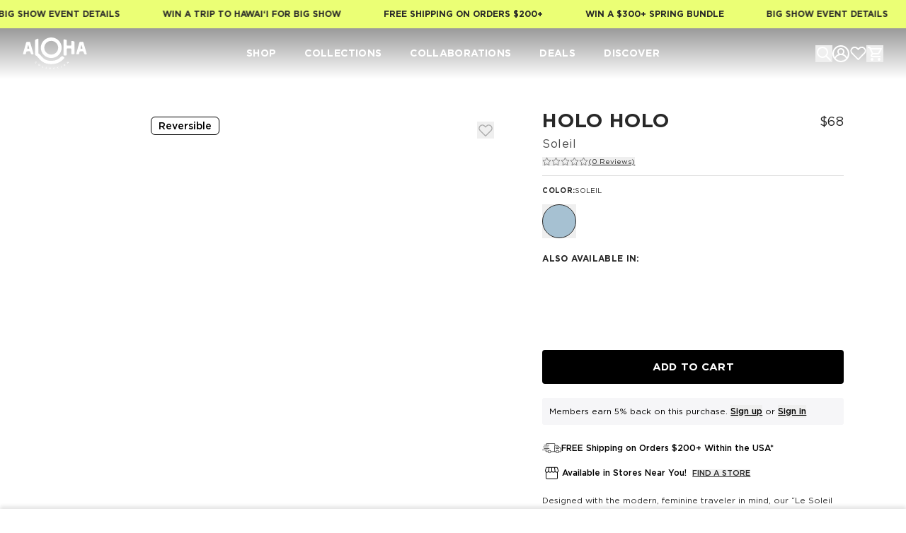

--- FILE ---
content_type: text/html
request_url: https://aloha-collection.com/products/soleil-holo-holo
body_size: 189610
content:
<!DOCTYPE html><html lang="en"><head><meta charSet="utf-8"/><meta name="viewport" content="width=device-width, initial-scale=1"/><meta property="og:type" content="website"/><meta property="og:site_name" content="ALOHA Collection"/><meta property="og:locale" content="EN_US"/><meta name="keywords" content=""/><link rel="canonical" href="https://aloha-collection.com/products/soleil-holo-holo"/><link rel="icon" type="image/x-icon&#x27;" href="https://storefront-direct-upload.s3.amazonaws.com/5c43503a-a0ba-4a13-9a31-f8c0ae2afca7/favicon.png"/><title>Soleil Holo Holo | ALOHA Collection</title><meta property="og:title" content="Soleil Holo Holo | ALOHA Collection"/><meta property="twitter:title" content="Soleil Holo Holo | ALOHA Collection"/><meta name="description" content="The Soleil Holo Holo is spacious enough to hold everything you need for a full-day outing. Travel with us as we ride, sail, and swim our way through the Mediterranean with this LIMITED EDITION collection!"/><meta property="og:description" content="The Soleil Holo Holo is spacious enough to hold everything you need for a full-day outing. Travel with us as we ride, sail, and swim our way through the Mediterranean with this LIMITED EDITION collection!"/><meta property="twitter:description" content="The Soleil Holo Holo is spacious enough to hold everything you need for a full-day outing. Travel with us as we ride, sail, and swim our way through the Mediterranean with this LIMITED EDITION collection!"/><link rel="canonical" href="https://aloha-collection.com/products/soleil-holo-holo"/><meta property="og:url" content="https://aloha-collection.com/products/soleil-holo-holo"/><meta name="robots" content="index,follow"/><script type="application/ld+json">{"@context":"https://schema.org","@type":"Organization","name":"ALOHA Collection","url":"https://aloha-collection.com/","description":"ALOHA Collection offers splash-proof bags and accessories designed for travel, beach, gym, and everyday adventures. Founded by two Hawaii-based friends, Heather Aiu and Rachael Leinaʻala Soares, their products combine style and functionality.","logo":"https://aloha-collection.com/svgs/logo-new.svg","image":"https://aloha-collection.com/svgs/logo-new.svg","sameAs":["https://www.instagram.com/alohacollection","https://www.tiktok.com/@alohacollection","https://www.facebook.com/alohacollectionca","https://www.pinterest.com/alohacollection","https://www.youtube.com/@ALOHACollection"],"address":{"@type":"PostalAddress","streetAddress":"687 S Coast Hwy 101 Suite 104","addressLocality":"Encinitas","addressRegion":"CA","postalCode":"92024","addressCountry":"US"},"potentialAction":{"@type":"SearchAction","target":"https://aloha-collection.com/search?q={search_term}","query":"required name='search_term'"}}</script><script type="application/ld+json">{"@context":"https://schema.org","@type":"BreadcrumbList","itemListElement":[{"@type":"ListItem","position":1,"name":"Homepage","item":"https://aloha-collection.com/"},{"@type":"ListItem","position":2,"name":"Holo Holo | Soleil"}]}</script><script type="application/ld+json">{"@context":"https://schema.org","@type":"Product","brand":{"@type":"Brand","name":"ALOHA Collection"},"description":"The Soleil Holo Holo is spacious enough to hold everything you need for a full-day outing. Travel with us as we ride, sail, and swim our way through the Mediterranean with this LIMITED EDITION collection!","image":["https://cdn.shopify.com/s/files/1/1119/6322/products/holo_soleil_front-op.jpg?v=1646761342"],"name":"Holo Holo | Soleil","offers":[{"@type":"Offer","availability":"https://schema.org/InStock","price":68,"priceCurrency":"USD","sku":"HOLWT102-0195-_-OS","url":"https://aloha-collection.com/products/soleil-holo-holo"}],"sku":"HOLWT102-0195-_-OS","url":"https://aloha-collection.com/products/soleil-holo-holo"}</script><meta property="og:image:url" content="https://cdn.shopify.com/s/files/1/1119/6322/files/holo_soleil_front-op.jpg?v=1677191813"/><meta property="og:image:secure_url" content="https://cdn.shopify.com/s/files/1/1119/6322/files/holo_soleil_front-op.jpg?v=1677191813"/><meta property="og:image:type" content="image/jpeg"/><link rel="stylesheet" href="https://cdn.shopify.com/oxygen-v2/35213/25549/53122/2869893/assets/root-6Mzx3O_M.css"/><link rel="stylesheet" href="https://cdn.shopify.com/oxygen-v2/35213/25549/53122/2869893/assets/app-BOhuXKYX.css"/><link rel="stylesheet" href="https://cdn.jsdelivr.net/npm/swiper@11/swiper-bundle.min.css"/><link rel="stylesheet" href="https://cdn.jsdelivr.net/npm/intl-tel-input@24.5.2/build/css/intlTelInput.css"/><link rel="preconnect" href="https://cdn.shopify.com"/><link rel="preconnect" href="https://shop.app"/><script>
    (function(){
      var search = location.search;
      var hasPlaybookParams = search.indexOf('_pv=') > -1 || search.indexOf('pbk=') > -1 || search.indexOf('pb_mode=brand_preview') > -1 || search.indexOf('_preview=true') > -1;
      var isHidden = false;
      var timeoutId = null;

      if (hasPlaybookParams) {
        document.documentElement.style.visibility = 'hidden';
        isHidden = true;
        // Failsafe: reveal after 3s if SDK doesn't load
        timeoutId = setTimeout(function() {
          document.documentElement.style.visibility = '';
          isHidden = false;
        }, 3000);
      }

      // Expose pageReady for SDK to call when done
      window.Playbook = window.Playbook || {};
      window.Playbook.pageReady = function() {
        if (timeoutId) clearTimeout(timeoutId);
        if (isHidden) {
          document.documentElement.style.visibility = '';
          isHidden = false;
        }
      };
    })();
  </script><script src="https://www.heyplaybook.com/sdk/playbook.js" data-shop-id="0bda672d-a056-4dc0-b2cf-96cf03830202" async=""></script><script src="https://player.vimeo.com/api/player.js"></script><script id="url-params-cookie-script" type="text/javascript">
                    (function () {
                      const maxAge = '7776000';
                      const getDomain = (url) => {
                        const domainParts = url.split('.');
                        return domainParts.length > 2 ? domainParts.slice(-2).join('.') : url;
                      };
                      const getSubdomainIndex = (url) => {
                        if (!url) return 1;
                        const parts = url.split(".");
                        if (parts[0] === 'www') return 1;
                        return parts.length === 1 ? 0 : parts.length === 2 ? 1 : 2;
                      };
                      const subdomainIndex = getSubdomainIndex(window.location.host);
                      const generateFbc = (fbclid) => 'fb.' + subdomainIndex + '.' + Date.now() + '.' + fbclid;

                      const fbclid = new URLSearchParams(window.location.search).get('fbclid');
                      if (fbclid) {
                        const fbc = generateFbc(fbclid);
                        document.cookie = '_fbc=' + fbc + '; path=/; domain=.' + getDomain(window.location.hostname) + '; max-age=' + maxAge + '; samesite=lax';
                      }
                    })();</script></head><body><a href="#mainContent" class="skip-link sr-only focus:not-sr-only focus:absolute focus:left-4 focus:top-4 focus:z-50 focus:rounded focus:bg-black focus:px-4 focus:py-2 focus:text-white focus:underline">Skip to main content</a><div class="relative z-[32] flex h-10 items-center justify-center overflow-hidden max-md:h-[var(--promobar-height-mobile)] md:h-[var(--promobar-height-desktop)]" style="background-color:#EBFF75"><div class="relative flex shrink-0" style="animation:marquee 30s infinite linear;animation-play-state:running"><div class="flex"><a aria-label="Go to Shop All" data-discover="true" href="/collections/shop-all"><p class="btn-plain mx-[30px] text-xs font-bold uppercase leading-none" style="color:var(--text)">FREE SHIPPING ON ORDERS $200+</p></a></div><div class="flex"><a aria-label="Go to Secret Sale Access" data-discover="true" href="/pages/secret-sale-access"><p class="btn-plain mx-[30px] text-xs font-bold uppercase leading-none" style="color:var(--text)">Win a $300+ Spring Bundle </p></a></div><div class="flex"><a aria-label="Go to Big Show Event" data-discover="true" href="/pages/big-show-event"><p class="btn-plain mx-[30px] text-xs font-bold uppercase leading-none" style="color:var(--text)">Big show event details</p></a></div><div class="flex"><a aria-label="Go to Big Show Giveaway" data-discover="true" href="/pages/big-show-giveaway"><p class="btn-plain mx-[30px] text-xs font-bold uppercase leading-none" style="color:var(--text)">Win A Trip To Hawaiʻi For Big Show</p></a></div></div><div class="relative flex shrink-0" style="animation:marquee 30s infinite linear;animation-play-state:running"><div class="flex"><a aria-label="Go to Shop All" data-discover="true" href="/collections/shop-all"><p class="btn-plain mx-[30px] text-xs font-bold uppercase leading-none" style="color:var(--text)">FREE SHIPPING ON ORDERS $200+</p></a></div><div class="flex"><a aria-label="Go to Secret Sale Access" data-discover="true" href="/pages/secret-sale-access"><p class="btn-plain mx-[30px] text-xs font-bold uppercase leading-none" style="color:var(--text)">Win a $300+ Spring Bundle </p></a></div><div class="flex"><a aria-label="Go to Big Show Event" data-discover="true" href="/pages/big-show-event"><p class="btn-plain mx-[30px] text-xs font-bold uppercase leading-none" style="color:var(--text)">Big show event details</p></a></div><div class="flex"><a aria-label="Go to Big Show Giveaway" data-discover="true" href="/pages/big-show-giveaway"><p class="btn-plain mx-[30px] text-xs font-bold uppercase leading-none" style="color:var(--text)">Win A Trip To Hawaiʻi For Big Show</p></a></div></div><div class="relative flex shrink-0" style="animation:marquee 30s infinite linear;animation-play-state:running"><div class="flex"><a aria-label="Go to Shop All" data-discover="true" href="/collections/shop-all"><p class="btn-plain mx-[30px] text-xs font-bold uppercase leading-none" style="color:var(--text)">FREE SHIPPING ON ORDERS $200+</p></a></div><div class="flex"><a aria-label="Go to Secret Sale Access" data-discover="true" href="/pages/secret-sale-access"><p class="btn-plain mx-[30px] text-xs font-bold uppercase leading-none" style="color:var(--text)">Win a $300+ Spring Bundle </p></a></div><div class="flex"><a aria-label="Go to Big Show Event" data-discover="true" href="/pages/big-show-event"><p class="btn-plain mx-[30px] text-xs font-bold uppercase leading-none" style="color:var(--text)">Big show event details</p></a></div><div class="flex"><a aria-label="Go to Big Show Giveaway" data-discover="true" href="/pages/big-show-giveaway"><p class="btn-plain mx-[30px] text-xs font-bold uppercase leading-none" style="color:var(--text)">Win A Trip To Hawaiʻi For Big Show</p></a></div></div><div class="relative flex shrink-0" style="animation:marquee 30s infinite linear;animation-play-state:running"><div class="flex"><a aria-label="Go to Shop All" data-discover="true" href="/collections/shop-all"><p class="btn-plain mx-[30px] text-xs font-bold uppercase leading-none" style="color:var(--text)">FREE SHIPPING ON ORDERS $200+</p></a></div><div class="flex"><a aria-label="Go to Secret Sale Access" data-discover="true" href="/pages/secret-sale-access"><p class="btn-plain mx-[30px] text-xs font-bold uppercase leading-none" style="color:var(--text)">Win a $300+ Spring Bundle </p></a></div><div class="flex"><a aria-label="Go to Big Show Event" data-discover="true" href="/pages/big-show-event"><p class="btn-plain mx-[30px] text-xs font-bold uppercase leading-none" style="color:var(--text)">Big show event details</p></a></div><div class="flex"><a aria-label="Go to Big Show Giveaway" data-discover="true" href="/pages/big-show-giveaway"><p class="btn-plain mx-[30px] text-xs font-bold uppercase leading-none" style="color:var(--text)">Win A Trip To Hawaiʻi For Big Show</p></a></div></div></div><header id="header-nav" class="sticky inset-x-0 top-0 z-20 flex h-[calc(var(--header-height-mobile)+1px)] flex-col transition-[height] duration-300 ease-out lg:h-[var(--header-height-desktop)] " style="background:linear-gradient(0deg, rgba(0, 0, 0, 0.00) 0%, rgba(0,0,0,0.4) 100%)"><div class="px-contained relative z-[1] grid h-full flex-1 grid-cols-[1fr_auto_1fr] gap-4 border-b transition md:gap-8 lg:grid-cols-[1fr_auto_1fr] border-transparent bg-transparent"><div class="order-2 flex items-center lg:order-1"><a class="h-full inline" aria-label="Go to homepage" data-discover="true" href="/"><div class="logo-wrap"><div class="logo"><svg viewBox="0 0 92 46" class="text-white"><title>Aloho logo</title><use href="/svgs/logo-new.svg#logo-new" class="pointer-events-none"></use></svg></div></div></a></div><div class="order-1 flex items-center lg:order-2"><nav role="navigation" aria-label="Main menu" class="relative hidden h-full lg:flex"><ul class="flex"><li data-main-nav-item="Shop" class="flex"><a class="text-nav group/item relative flex cursor-pointer items-center transition text-text" aria-label="Shop" style="color:var(--white)" data-discover="true" href="/collections/shop-all"><span class="text-main-underline-hover group-hover/item:bg-[length:100%_2px]">Shop</span></a></li><li data-main-nav-item="Collections" class="flex"><div class="text-nav group/item relative flex cursor-pointer items-center transition text-text" aria-label="Collections" style="color:var(--white)"><span class="text-main-underline-hover group-hover/item:bg-[length:100%_2px]">Collections</span></div></li><li data-main-nav-item="Collaborations" class="flex"><a class="text-nav group/item relative flex cursor-pointer items-center transition text-text" aria-label="Collaborations" style="color:var(--white)" data-discover="true" href="/pages/aloha-collaborations"><span class="text-main-underline-hover group-hover/item:bg-[length:100%_2px]">Collaborations</span></a></li><li data-main-nav-item="DEALS" class="flex"><a class="text-nav group/item relative flex cursor-pointer items-center transition text-white" aria-label="DEALS" style="color:var(--white)" data-discover="true" href="/pages/aloha-deals"><span class="text-main-underline-hover group-hover/item:bg-[length:100%_2px]">DEALS</span></a></li><li data-main-nav-item="Discover" class="flex"><div class="text-nav group/item relative flex cursor-pointer items-center transition text-text" aria-label="Discover" style="color:var(--white)"><span class="text-main-underline-hover group-hover/item:bg-[length:100%_2px]">Discover</span></div></li></ul></nav><div class="flex items-center gap-4"><div class="-ml-3 w-6 lg:hidden"><div class="hamburger-react" aria-label="Toggle mobile menu" aria-expanded="false" role="button" style="cursor:pointer;height:48px;position:relative;transition:0.3s cubic-bezier(0, 0, 0, 1);user-select:none;width:48px;outline:none;transform:none" tabindex="0"><div style="transition:0.15s cubic-bezier(0, 0, 0, 1) 0.15s;transform:none"><div style="background:var(--white);height:2px;left:13px;position:absolute;width:22px;top:16px;transition:0.15s cubic-bezier(0, 0, 0, 1) 0s;transform:none"></div></div><div style="transition:0.15s cubic-bezier(0, 0, 0, 1);opacity:1"><div style="background:var(--white);height:2px;left:13px;position:absolute;width:22px;top:23px;transition:0.15s cubic-bezier(0, 0, 0, 1)"></div></div><div style="transition:0.15s cubic-bezier(0, 0, 0, 1) 0.15s;transform:none"><div style="background:var(--white);height:2px;left:13px;position:absolute;width:22px;top:30px;transition:0.15s cubic-bezier(0, 0, 0, 1) 0s;transform:none"></div></div></div></div></div></div><div class="order-3 flex items-center justify-end gap-2.5 md:gap-4"><button aria-label="Open search" class="block w-6" type="button"><svg viewBox="0 0 48 48" class="w-full text-white"><title>Search</title><use href="/svgs/cta/search-new.svg#search-new" class="pointer-events-none"></use></svg></button><div class="relative flex items-center gap-2"><a class="relative" aria-label="Go to account page" data-discover="true" href="/account/login"><svg viewBox="0 0 24 24" class="w-6 text-white"><title>Account</title><use href="/svgs/cta/login-new.svg#login-new" class="pointer-events-none"></use></svg></a></div><a class="hidden size-6 md:block" aria-label="Go to wishlist page" data-discover="true" href="/pages/wishlist"><svg viewBox="0 0 25 24" class="w-6 text-white"><title>Wishlist</title><use href="/svgs/heart-new.svg#heart-new" class="pointer-events-none"></use></svg></a><a class="block size-6 md:hidden" aria-label="Go to wishlist page" style="opacity:0;width:0px;transition:0.2s ease-in-out opacity, 0.3s ease-in-out width;margin:-5px" data-discover="true" href="/pages/wishlist"><svg viewBox="0 0 25 24" class="w-6 text-white"><title>Wishlist</title><use href="/svgs/heart-new.svg#heart-new" class="pointer-events-none"></use></svg></a><div class="relative flex items-center"><button aria-label="Open cart" class="w-6" type="button"><svg viewBox="0 0 24 24" class="w-full text-white"><title>Cart</title><use href="/svgs/cta/cart-new-v2.svg#cart-new-v2" class="pointer-events-none"></use></svg></button></div></div></div><div class="absolute left-0 top-full hidden w-full origin-top bg-background transition-all duration-[250ms] will-change-transform lg:block scale-y-0"></div><div class="absolute left-0 top-full hidden w-full origin-top bg-background transition-all duration-[250ms] will-change-transform lg:block scale-y-0"></div><div class="absolute left-0 top-full hidden w-full origin-top bg-background transition-all duration-[250ms] will-change-transform lg:block scale-y-0"></div><div class="absolute left-0 top-full hidden w-full origin-top bg-background transition-all duration-[250ms] will-change-transform lg:block scale-y-0"></div><div class="absolute left-0 top-full hidden w-full origin-top bg-background transition-all duration-[250ms] will-change-transform lg:block scale-y-0"></div><span hidden="" style="position:fixed;top:1px;left:1px;width:1px;height:0;padding:0;margin:-1px;overflow:hidden;clip:rect(0, 0, 0, 0);white-space:nowrap;border-width:0;display:none"></span><div class="fixed inset-0 z-[-1] size-full transition-opacity duration-[250ms] pointer-events-none invisible opacity-0" style="background:linear-gradient(0deg, rgba(0, 0, 0, 0.30) 0%, rgba(0, 0, 0, 0.30) 100%), -641.252px -441.911px / 206.27% 243.831% no-repeat"></div></header><div class="flex min-h-screen flex-col" data-comp="Layout"><main role="main" id="mainContent" class="min-h-0 flex-1"><div data-comp="ProductRoute"><section class="contentWide product-template-grid mb-4 mt-0 justify-center gap-1.5 max-md:!px-0 md:mb-5 md:mt-6 md:px-8 lg:mb-8 lg:mt-10 lg:gap-8 xl:gap-12" data-comp="product"><div><div class="md:sticky md:top-[calc(var(--header-height-desktop)+2.5rem)] xl:top-[calc(var(--header-height-desktop)+3rem)]"><div class="grid w-full md:gap-5 lg:grid-cols-[70px_auto] xl:grid-cols-[92px_auto]"><div class="relative order-1 hidden flex-col px-5 pt-2 md:order-none md:px-0 md:pt-0 lg:flex"><div class="swiper !absolute left-0 !h-full w-full [&amp;_.swiper-slide]:!flex [&amp;_.swiper-slide]:!h-auto" data-comp="ThumbsSwiper"><div class="swiper-wrapper"><div class="swiper-slide"><button aria-label="Go To Slide 0" class="relative h-[70px] w-full overflow-hidden rounded-md transition-colors duration-[250ms] xl:h-[92px] border !border-lightGray" type="button"><img alt="Holo Holo | Soleil - Front" decoding="async" height="184" loading="lazy" src="https://cdn.shopify.com/s/files/1/1119/6322/products/holo_soleil_front-op.jpg?v=1646761342&amp;width=184&amp;height=184&amp;crop=center" srcSet="https://cdn.shopify.com/s/files/1/1119/6322/products/holo_soleil_front-op.jpg?v=1646761342&amp;width=184&amp;height=184&amp;crop=center 1x, https://cdn.shopify.com/s/files/1/1119/6322/products/holo_soleil_front-op.jpg?v=1646761342&amp;width=368&amp;height=368&amp;crop=center 2x, https://cdn.shopify.com/s/files/1/1119/6322/products/holo_soleil_front-op.jpg?v=1646761342&amp;width=552&amp;height=552&amp;crop=center 3x" width="184" style="aspect-ratio:2100/2100" class="object-cover bg-transparent"/></button></div><div class="swiper-slide"><button aria-label="Go To Slide 1" class="relative h-[70px] w-full overflow-hidden rounded-md transition-colors duration-[250ms] xl:h-[92px] !border-none" type="button"><div class="absolute inset-0 w-full" style="background-color:rgba(0,0,0,0.2)"></div><img alt="Holo Holo | Soleil - Close-Up 1" decoding="async" height="184" loading="lazy" src="https://cdn.shopify.com/s/files/1/1119/6322/products/holo_soleil_linen_stripes_salt_cu1-op.jpg?v=1708032818&amp;width=184&amp;height=184&amp;crop=center" srcSet="https://cdn.shopify.com/s/files/1/1119/6322/products/holo_soleil_linen_stripes_salt_cu1-op.jpg?v=1708032818&amp;width=184&amp;height=184&amp;crop=center 1x, https://cdn.shopify.com/s/files/1/1119/6322/products/holo_soleil_linen_stripes_salt_cu1-op.jpg?v=1708032818&amp;width=368&amp;height=368&amp;crop=center 2x, https://cdn.shopify.com/s/files/1/1119/6322/products/holo_soleil_linen_stripes_salt_cu1-op.jpg?v=1708032818&amp;width=552&amp;height=552&amp;crop=center 3x" width="184" style="aspect-ratio:2100/2100" class="object-cover bg-transparent"/></button></div><div class="swiper-slide"><button aria-label="Go To Slide 2" class="relative h-[70px] w-full overflow-hidden rounded-md transition-colors duration-[250ms] xl:h-[92px] !border-none" type="button"><div class="absolute inset-0 w-full" style="background-color:rgba(0,0,0,0.2)"></div><img alt="Holo Holo | Soleil - Close-Up 2" decoding="async" height="184" loading="lazy" src="https://cdn.shopify.com/s/files/1/1119/6322/products/holo_soleil_cu2-op.jpg?v=1708032818&amp;width=184&amp;height=184&amp;crop=center" srcSet="https://cdn.shopify.com/s/files/1/1119/6322/products/holo_soleil_cu2-op.jpg?v=1708032818&amp;width=184&amp;height=184&amp;crop=center 1x, https://cdn.shopify.com/s/files/1/1119/6322/products/holo_soleil_cu2-op.jpg?v=1708032818&amp;width=368&amp;height=368&amp;crop=center 2x, https://cdn.shopify.com/s/files/1/1119/6322/products/holo_soleil_cu2-op.jpg?v=1708032818&amp;width=552&amp;height=552&amp;crop=center 3x" width="184" style="aspect-ratio:2100/2100" class="object-cover bg-transparent"/></button></div><div class="swiper-slide"><button aria-label="Go To Slide 3" class="relative h-[70px] w-full overflow-hidden rounded-md transition-colors duration-[250ms] xl:h-[92px] !border-none" type="button"><div class="absolute inset-0 w-full" style="background-color:rgba(0,0,0,0.2)"></div><img alt="Holo Holo | Soleil - Front 1" decoding="async" height="184" loading="lazy" src="https://cdn.shopify.com/s/files/1/1119/6322/products/holo_soleil_f1-op.jpg?v=1646761342&amp;width=184&amp;height=184&amp;crop=center" srcSet="https://cdn.shopify.com/s/files/1/1119/6322/products/holo_soleil_f1-op.jpg?v=1646761342&amp;width=184&amp;height=184&amp;crop=center 1x, https://cdn.shopify.com/s/files/1/1119/6322/products/holo_soleil_f1-op.jpg?v=1646761342&amp;width=368&amp;height=368&amp;crop=center 2x, https://cdn.shopify.com/s/files/1/1119/6322/products/holo_soleil_f1-op.jpg?v=1646761342&amp;width=552&amp;height=552&amp;crop=center 3x" width="184" style="aspect-ratio:2100/2100" class="object-cover bg-transparent"/></button></div><div class="swiper-slide"><button aria-label="Go To Slide 4" class="relative h-[70px] w-full overflow-hidden rounded-md transition-colors duration-[250ms] xl:h-[92px] !border-none" type="button"><div class="absolute inset-0 w-full" style="background-color:rgba(0,0,0,0.2)"></div><img alt="Holo Holo | Soleil - Back ext." decoding="async" height="184" loading="lazy" src="https://cdn.shopify.com/s/files/1/1119/6322/products/holo_soleil_linen_stripe_light_blue_inside_back-op.jpg?v=1646761342&amp;width=184&amp;height=184&amp;crop=center" srcSet="https://cdn.shopify.com/s/files/1/1119/6322/products/holo_soleil_linen_stripe_light_blue_inside_back-op.jpg?v=1646761342&amp;width=184&amp;height=184&amp;crop=center 1x, https://cdn.shopify.com/s/files/1/1119/6322/products/holo_soleil_linen_stripe_light_blue_inside_back-op.jpg?v=1646761342&amp;width=368&amp;height=368&amp;crop=center 2x, https://cdn.shopify.com/s/files/1/1119/6322/products/holo_soleil_linen_stripe_light_blue_inside_back-op.jpg?v=1646761342&amp;width=552&amp;height=552&amp;crop=center 3x" width="184" style="aspect-ratio:2100/2100" class="object-cover bg-transparent"/></button></div><div class="swiper-slide"><button aria-label="Go To Slide 5" class="relative h-[70px] w-full overflow-hidden rounded-md transition-colors duration-[250ms] xl:h-[92px] !border-none" type="button"><div class="absolute inset-0 w-full" style="background-color:rgba(0,0,0,0.2)"></div><img alt="Holo Holo | Soleil" decoding="async" height="184" loading="lazy" src="https://cdn.shopify.com/s/files/1/1119/6322/products/holo_soleil_linen_stripes_FRA0921_8-op.jpg?v=1646761342&amp;width=184&amp;height=184&amp;crop=center" srcSet="https://cdn.shopify.com/s/files/1/1119/6322/products/holo_soleil_linen_stripes_FRA0921_8-op.jpg?v=1646761342&amp;width=184&amp;height=184&amp;crop=center 1x, https://cdn.shopify.com/s/files/1/1119/6322/products/holo_soleil_linen_stripes_FRA0921_8-op.jpg?v=1646761342&amp;width=368&amp;height=368&amp;crop=center 2x, https://cdn.shopify.com/s/files/1/1119/6322/products/holo_soleil_linen_stripes_FRA0921_8-op.jpg?v=1646761342&amp;width=552&amp;height=552&amp;crop=center 3x" width="184" style="aspect-ratio:2100/2100" class="object-cover bg-transparent"/></button></div></div></div></div><div class="relative min-w-0"><div class="absolute left-[5px] top-[5px] z-[1] flex min-h-[11px] items-center rounded-md px-1 py-0.5 text-[11px] font-medium  capitalize leading-none md:left-[13px] md:top-[13px] z-[2] md:text-sm [&amp;_div[data-comp=Badges-BadgeWrapper]]:md:gap-1 [&amp;_img]:md:h-5" style="border:1px solid #000000;background-color:rgba(255,255,255,0.9)"><div class="whitespace-nowrap" style="color:#000000"><div class="px-1.5">reversible</div></div></div><div class="absolute right-3 top-3 z-[2] md:right-5 md:top-5"><button aria-label="Add to wishlist" class="flex items-center text-darkGray w-6" type="submit"><svg viewBox="0 0 24 24" class="w-6"><title>Favorite</title><use href="/svgs/noprecache/svg/like.svg#like" class="pointer-events-none"></use></svg></button></div><div class="swiper w-full lg:rounded-md lg:border lg:border-lightGray [&amp;_.swiper-scrollbar-drag]:!-top-px [&amp;_.swiper-scrollbar-drag]:!bg-[#231F20]" data-comp="MediaSwiper"><div class="swiper-wrapper"><div class="swiper-slide" data-swiper-slide-index="0"><div aria-hidden="true" class="grid cursor-zoom-in overflow-hidden col-span-2 "><img alt="Holo Holo | Soleil - Front" decoding="async" height="100" loading="lazy" sizes="1300px" src="https://cdn.shopify.com/s/files/1/1119/6322/products/holo_soleil_front-op.jpg?v=1646761342&amp;width=100&amp;height=100&amp;crop=center" srcSet="https://cdn.shopify.com/s/files/1/1119/6322/products/holo_soleil_front-op.jpg?v=1646761342&amp;width=300&amp;height=300&amp;crop=center 300w, https://cdn.shopify.com/s/files/1/1119/6322/products/holo_soleil_front-op.jpg?v=1646761342&amp;width=550&amp;height=550&amp;crop=center 550w, https://cdn.shopify.com/s/files/1/1119/6322/products/holo_soleil_front-op.jpg?v=1646761342&amp;width=800&amp;height=800&amp;crop=center 800w, https://cdn.shopify.com/s/files/1/1119/6322/products/holo_soleil_front-op.jpg?v=1646761342&amp;width=1050&amp;height=1050&amp;crop=center 1050w, https://cdn.shopify.com/s/files/1/1119/6322/products/holo_soleil_front-op.jpg?v=1646761342&amp;width=1300&amp;height=1300&amp;crop=center 1300w, https://cdn.shopify.com/s/files/1/1119/6322/products/holo_soleil_front-op.jpg?v=1646761342&amp;width=1550&amp;height=1550&amp;crop=center 1550w, https://cdn.shopify.com/s/files/1/1119/6322/products/holo_soleil_front-op.jpg?v=1646761342&amp;width=1800&amp;height=1800&amp;crop=center 1800w, https://cdn.shopify.com/s/files/1/1119/6322/products/holo_soleil_front-op.jpg?v=1646761342&amp;width=2050&amp;height=2050&amp;crop=center 2050w" width="100" class="object-cover transition-ease-in-out transition-transform duration-300 will-change-transform scale-100" style="width:100%;aspect-ratio:1/1;transform-origin:50% 50%"/></div></div><div class="swiper-slide" data-swiper-slide-index="1"><div aria-hidden="true" class="grid cursor-zoom-in overflow-hidden col-span-1 "></div></div><div class="swiper-slide" data-swiper-slide-index="2"><div aria-hidden="true" class="grid cursor-zoom-in overflow-hidden col-span-1 "></div></div><div class="swiper-slide" data-swiper-slide-index="3"><div aria-hidden="true" class="grid cursor-zoom-in overflow-hidden col-span-1 "></div></div><div class="swiper-slide" data-swiper-slide-index="4"><div aria-hidden="true" class="grid cursor-zoom-in overflow-hidden col-span-1 "></div></div><div class="swiper-slide" data-swiper-slide-index="5"><div aria-hidden="true" class="grid cursor-zoom-in overflow-hidden col-span-1 "></div></div></div><div class="swiper-scrollbar !bottom-2.5 !left-5 !h-[2px] !w-[calc(100%-40px)] bg-transparent after:absolute after:bottom-0 after:left-0 after:z-[1] after:h-px after:w-full after:bg-lightGray lg:hidden"></div><div class="absolute bottom-[30px] right-[30px] z-[1] hidden items-center justify-center gap-1.5 lg:flex"><button class="btn-plain static top-[calc(50%-40px)] hidden size-10 items-center justify-center rounded-full border border-lightGray bg-white transition-opacity duration-200 md:flex opacity-100 "><svg viewBox="0 0 16 16" class="relative -top-px w-[17px] right-0.5"><title>Previous Image</title><use href="/svgs/chevron/left.svg#left" class="pointer-events-none"></use></svg></button><div class="swiper-pagination"></div><button class="btn-plain static top-[calc(50%-40px)] hidden size-10 items-center justify-center rounded-full border border-lightGray bg-white transition-opacity duration-200 md:flex opacity-100 "><svg viewBox="0 0 16 16" class="relative -top-px w-[17px] -left-0.5"><title>Next Image</title><use href="/svgs/chevron/right.svg#right" class="pointer-events-none"></use></svg></button></div></div></div></div></div></div><div class="mx-auto w-full max-w-[466px] px-5 md:px-0 lg:mx-0 lg:max-w-full"><div class="flex flex-col pt-1.5 md:sticky md:pt-4 lg:pt-0 md:top-[calc(var(--header-height-desktop)+2.5rem)] xl:top-[calc(var(--header-height-desktop)+3rem)]"><div class="mb-1.5 max-w-full"><div class="flex w-full justify-center gap-2 pb-1"><div class="flex-1"><h1 class="text-h2 mb-0.5 text-2xl md:mb-1 md:text-3xl">Holo Holo</h1><h2 class="text-sm font-normal normal-case text-mediumDarkGray md:text-base">Soleil</h2></div><div class="mt-1 flex items-center justify-end gap-2 self-start md:mt-2 undefined"><p class="text-h4 font-normal undefined">$68</p></div></div><div class="min-h-6"><button aria-label="Scroll to product reviews" type="button"><div class="flex flex-wrap items-center gap-2"><ul class="flex items-center gap-0.5"><li><svg viewBox="0 0 24 24" class="w-[13px]" style="color:var(--text)"><title>Empty Star</title><use href="/svgs/yotpo/star-empty.svg#star-empty" class="pointer-events-none"></use></svg></li><li><svg viewBox="0 0 24 24" class="w-[13px]" style="color:var(--text)"><title>Empty Star</title><use href="/svgs/yotpo/star-empty.svg#star-empty" class="pointer-events-none"></use></svg></li><li><svg viewBox="0 0 24 24" class="w-[13px]" style="color:var(--text)"><title>Empty Star</title><use href="/svgs/yotpo/star-empty.svg#star-empty" class="pointer-events-none"></use></svg></li><li><svg viewBox="0 0 24 24" class="w-[13px]" style="color:var(--text)"><title>Empty Star</title><use href="/svgs/yotpo/star-empty.svg#star-empty" class="pointer-events-none"></use></svg></li><li><svg viewBox="0 0 24 24" class="w-[13px]" style="color:var(--text)"><title>Empty Star</title><use href="/svgs/yotpo/star-empty.svg#star-empty" class="pointer-events-none"></use></svg></li></ul><p class="text-2xs underline underline-offset-2">(0 Reviews)</p></div></button></div></div><div class="mb-1.5"><div class="mb-4 flex flex-col items-start border-t border-lightGray"><div class="mb-5 flex w-full flex-col gap-2.5 pt-2.5"><div><div><div class="mb-2 flex items-center justify-between gap-2"><div class="flex items-center gap-1"><h3 class="text-2xs font-semibold uppercase leading-[22px]">Color<!-- -->:</h3><p class="text-2xs uppercase leading-[22px]">Soleil</p></div></div><ul class="flex flex-wrap gap-2"><li class="flex"><button aria-label="Soleil" title="Soleil" type="button"><div class="flex flex-col items-center gap-1"><div class="relative flex size-10 items-center justify-center overflow-hidden rounded-[50%] border border-lightGray bg-cover transition md:size-12 md:group-hover/color:border-text  border-text" style="background-image:url(https://cdn.shopify.com/s/files/1/1119/6322/files/Soleil.jpg?v=1677868182)"></div><div></div></div></button></li></ul></div></div></div><div class="relative mb-5 w-full min-w-0"><h6 class="text-h6 mb-2.5 font-bold uppercase">Also Available In:</h6><div class="swiper min-h-[90px] w-full min-w-0 max-w-[100vw] !p-px [&amp;:not(.swiper-initialized)_.swiper-slide]:mr-[5px] [&amp;:not(.swiper-initialized)_.swiper-slide]:h-1/2 [&amp;:not(.swiper-initialized)_.swiper-slide]:!w-[161.6px] [&amp;:not(.swiper-initialized)_.swiper-slide]:opacity-0"><div class="swiper-wrapper"></div></div><div class="absolute bottom-auto left-auto right-[3px] top-[-5px] items-center justify-center [&amp;_.swiper-pagination-bullet-active]:!bg-black [&amp;_.swiper-pagination-bullet]:!mx-0.5 [&amp;_.swiper-pagination-bullet]:!size-1.5 [&amp;_.swiper-pagination-bullet]:md:!mx-[3px] hidden"><button class="btn-plain relative top-px flex size-[22px] items-center justify-center rounded-full border border-lightGray bg-white transition-opacity duration-200 opacity-50 left-[-3px]" data-comp="CartUpsellNavigationButton" disabled=""><svg viewBox="0 0 16 16" class="relative -top-px w-[14px] -left-px"><title>Previous product</title><use href="/svgs/chevron/left.svg#left" class="pointer-events-none"></use></svg></button><div class="print-slider-swiper-pagination !relative !bottom-px !w-auto"></div><button class="btn-plain relative top-px flex size-[22px] items-center justify-center rounded-full border border-lightGray bg-white transition-opacity duration-200 opacity-100 right-[-3px]" data-comp="CartUpsellNavigationButton"><svg viewBox="0 0 16 16" class="relative -top-px w-[14px] right-px"><title>Next product</title><use href="/svgs/chevron/right.svg#right" class="pointer-events-none"></use></svg></button></div></div><div class="w-full"><div class="flex"><button aria-label="Add To Cart" aria-disabled="false" class="btn-primary group relative w-full  " type="button"><span class="block">Add To Cart</span></button></div><div class="my-5 w-full rounded-[3px] p-2.5 text-xs [&amp;_b]:font-medium [&amp;_strong]:font-medium" style="background-color:#F6F6F8;color:#000000"><div class="inline [&amp;_*]:inline"><div class="mx-auto flex flex-col [&amp;&gt;:first-child]:mt-0 [&amp;&gt;:last-child]:mb-0 [&amp;_a]:underline [&amp;_h1]:mb-6 [&amp;_h1]:text-center [&amp;_h2]:mb-5 [&amp;_h2]:mt-8 [&amp;_h3]:mb-4 [&amp;_h3]:mt-6 [&amp;_h4]:my-4 [&amp;_h5]:mb-4 [&amp;_h5]:mt-2 [&amp;_h6]:mb-4 [&amp;_li&gt;p]:mb-0 [&amp;_li]:mb-2 [&amp;_ol&gt;li]:list-decimal [&amp;_ol]:mb-4 [&amp;_ol]:pl-8 [&amp;_p]:mb-4 [&amp;_table]:relative [&amp;_table]:mb-4 [&amp;_table]:w-full [&amp;_table]:table-fixed [&amp;_table]:border-collapse [&amp;_table]:overflow-x-auto [&amp;_table]:border [&amp;_table]:border-border [&amp;_td&gt;p]:mb-0 [&amp;_td]:border [&amp;_td]:border-border [&amp;_td]:p-3 [&amp;_td]:text-center [&amp;_td]:align-top [&amp;_th&gt;p]:mb-0 [&amp;_th]:border [&amp;_th]:border-border [&amp;_th]:px-2 [&amp;_th]:py-1.5 [&amp;_thead]:bg-offWhite [&amp;_ul&gt;li]:list-disc [&amp;_ul]:mb-4 [&amp;_ul]:pl-8"><p>Members earn 5% back on this purchase.</p></div></div><div class="block md:inline-flex"><button class="font-medium underline md:ml-1">Sign up</button><span class="mx-1">or</span><button class="font-medium underline">Sign in</button></div></div><div class="mb-4 text-center md:mb-6"><div class="tolstoy-stories" id="wmin6r26q6xa3" data-product-id="6558771413015" data-tags="aloha-classics,automation_flip,badge::REVERSIBLE,beach-gifting,black friday,blue,collection::261122588695,collection::261438537751,collection::267892064279,collection::272026861591,collection::272235364375,collection::273499717655,collection::337165831,collection::369369607,collection::459355619351,collection::464278028311,collection::466542198807,collection::466563006487,collection::467534872599,collection::467549650967,collection::467957383191,collection::469731115031,collection::470501130263,collection::470502637591,collection::472702877719,collection::473143050263,collection::473379078167,collection::476211970071,collection::477655695383,collection::477744889879,collection::478111236119,collection::478407262231,collection::478442782743,collection::478445174807,collection::478852907031,collection::479058133015,collection::481162854423,colorfilter::blue,colorfilter::white,colorfilter::yellow,diaper bag,diaper bags,fb_active,fb_beachgifts,fb_bfcmsale2025,fb_momgifts,fc:Category:Bags,fc:ProductLine:Holo Holo,holoholo,META: ALL TOTES,mom,mom-gifting,moms,not-in-capsule,ns_print_name::Soleil,ns_product_class::Bags,ns_product_line::Holo Holo,ns_product_type::Totes,nsclass::bags,Ocean,pdphead::Reversible,POS,prodfamilyfilter::totes,product_type::Holo Holo,Promo::dec-price-drops,promo::memorial-day,Promo::Price-drops,sale-ok,seaweed,soleil,spring-sale-30,springsale2025,status::available-online,sun,sunlight,sunny,tier-3,tiered_discount_30,water,waves,YGroup_holoholos"></div></div></div><div class="flex gap-1.5"><svg viewBox="0 0 27 15" class="w-[27px]"><title>Free Shipping Delivery Truck</title><use href="/svgs/noprecache/svg/delivery-truck-new.svg#delivery-truck-new" class="pointer-events-none"></use></svg><p class="text-xs font-medium text-black">FREE Shipping on Orders $200+ Within the USA*</p></div><div class="flex w-full flex-col gap-2 rounded-md pt-4"><div class="flex min-w-0 flex-1 flex-wrap items-center gap-1"><div class="flex w-7 justify-center"><svg viewBox="0 0 20 18" class="size-5 text-black"><title>Store</title><use href="/svgs/store.svg#store" class="pointer-events-none"></use></svg></div><span class="text-xs font-medium text-black">Available in Stores Near You!</span><button class="ml-2 text-[11px] font-medium leading-none underline">FIND A STORE</button></div></div><p class="mt-5 text-xs">Designed with the modern, feminine traveler in mind, our “Le Soleil Français” Collection (The French Sun Collection) is versatile and ready for any adventure under the sun.</p></div><div class="mb-6 border-t border-lightGray"><div class="border-b border-lightGray" data-headlessui-state=""><button aria-label="Open accordion for Details + Care" class="relative flex h-[35px] w-full items-center justify-between border-none" type="button" id="headlessui-disclosure-button-:R1nkkoej5:" aria-expanded="false" data-headlessui-state=""><h6 class="text-h6 text-[11px]">Details + Care</h6><div class="absolute size-6 border-none right-0"><span class="absolute inset-y-1/4 left-[11px] z-[1] w-0.5 rounded-[2px] bg-black duration-300 rotate-0"></span><span class="absolute top-[11px] z-[1] h-0.5 rounded-[2px] bg-black duration-300 inset-x-1/4 rotate-0"></span></div></button><div class="" style="height:0;opacity:0;overflow:hidden;transition:height 300ms ease-in-out,opacity 300ms ease-in-out"><div class="pb-2 [&amp;_li]:relative [&amp;_li]:!mb-2 [&amp;_li]:!list-none [&amp;_li]:text-xs [&amp;_li]:before:absolute [&amp;_li]:before:left-[-12px] [&amp;_li]:before:content-[&#x27;•&#x27;] [&amp;_ul]:m-0 [&amp;_ul]:pb-2 [&amp;_ul]:pl-4"><div class="inline-flex [&amp;&gt;:first-child]:mt-0 [&amp;&gt;:last-child]:mb-0 [&amp;_a]:underline [&amp;_h1]:mb-6 [&amp;_h1]:text-center [&amp;_h2]:mb-5 [&amp;_h2]:mt-8 [&amp;_h3]:mb-4 [&amp;_h3]:mt-6 [&amp;_h4]:my-4 [&amp;_h5]:mb-4 [&amp;_h5]:mt-2 [&amp;_h6]:mb-4 [&amp;_li&gt;p]:mb-0 [&amp;_li]:mb-2 [&amp;_ol&gt;li]:list-decimal [&amp;_ol]:mb-4 [&amp;_ol]:pl-8 [&amp;_p]:mb-4 [&amp;_table]:relative [&amp;_table]:mb-4 [&amp;_table]:w-full [&amp;_table]:table-fixed [&amp;_table]:border-collapse [&amp;_table]:overflow-x-auto [&amp;_table]:border [&amp;_table]:border-border [&amp;_td]:border [&amp;_td]:border-border [&amp;_td]:p-3 [&amp;_td]:text-left [&amp;_td]:align-top [&amp;_th]:border [&amp;_th]:border-border [&amp;_th]:px-2 [&amp;_th]:py-1.5 [&amp;_thead]:bg-offWhite [&amp;_ul&gt;li]:list-disc [&amp;_ul]:mb-4 [&amp;_ul]:pl-8   "><ul><li>Open Top Design</li><li>Reversible</li><li>23&quot; W x 13.5&quot; H</li><li>2&quot; wide nylon straps</li><li>13” strap drop length</li><li>Soleil reverses to Linen Stripes in Salt</li><li>SPLASH-PROOF® is the next best thing to waterproof! Your belongings will be protected from a light splash, light rain, or a cocktail spillage, but please do not submerge your ALOHA Collection pouch with belongings inside. The zipper and seams of ALOHA Collection bags are not watertight.</li><li>Our Splash-Proof bags are easy to clean! Wipe down with a damp cloth, hand wash in the sink, or toss in the washing machine on delicate and lay flat to dry.</li></ul></div></div></div></div></div><div class="relative mb-[18px] w-full"><div class="mb-[5px] flex justify-between gap-2"><h3 class="flex-1 gap-2 text-base font-bold uppercase tracking-[0.08em]">Complete Your Set:</h3></div><div class="swiper [&amp;_.swiper-wrapper]:gap-y-2 [&amp;_.swiper-wrapper]:md:gap-y-1"><div class="swiper-wrapper"></div></div><div class="absolute bottom-auto left-auto right-[3px] top-[-5px] items-center justify-center [&amp;_.swiper-pagination-bullet-active]:!bg-black [&amp;_.swiper-pagination-bullet]:!mx-0.5 [&amp;_.swiper-pagination-bullet]:!size-1.5 [&amp;_.swiper-pagination-bullet]:md:!mx-[3px] hidden"><button class="btn-plain relative top-px flex size-[22px] items-center justify-center rounded-full border border-lightGray bg-white transition-opacity duration-200 opacity-50 left-[-3px]" data-comp="CartUpsellNavigationButton" disabled=""><svg viewBox="0 0 16 16" class="relative -top-px w-[14px] -left-px"><title>Previous product</title><use href="/svgs/chevron/left.svg#left" class="pointer-events-none"></use></svg></button><div class="kits-swiper-pagination !relative !bottom-px !w-auto"></div><button class="btn-plain relative top-px flex size-[22px] items-center justify-center rounded-full border border-lightGray bg-white transition-opacity duration-200 opacity-100 right-[-3px]" data-comp="CartUpsellNavigationButton"><svg viewBox="0 0 16 16" class="relative -top-px w-[14px] right-px"><title>Next product</title><use href="/svgs/chevron/right.svg#right" class="pointer-events-none"></use></svg></button></div></div><div class="group relative overflow-hidden rounded-md" style="height:220px"><img alt="Pdp Give Back" decoding="async" height="56.25" loading="lazy" sizes="(min-width: 768px) 850px, 100vw" src="https://cdn.shopify.com/s/files/1/1119/6322/files/pdp-give-back.png?v=1719873777&amp;width=100&amp;height=56&amp;crop=center" srcSet="https://cdn.shopify.com/s/files/1/1119/6322/files/pdp-give-back.png?v=1719873777&amp;width=300&amp;height=169&amp;crop=center 300w, https://cdn.shopify.com/s/files/1/1119/6322/files/pdp-give-back.png?v=1719873777&amp;width=550&amp;height=309&amp;crop=center 550w, https://cdn.shopify.com/s/files/1/1119/6322/files/pdp-give-back.png?v=1719873777&amp;width=800&amp;height=450&amp;crop=center 800w, https://cdn.shopify.com/s/files/1/1119/6322/files/pdp-give-back.png?v=1719873777&amp;width=1050&amp;height=591&amp;crop=center 1050w, https://cdn.shopify.com/s/files/1/1119/6322/files/pdp-give-back.png?v=1719873777&amp;width=1300&amp;height=731&amp;crop=center 1300w, https://cdn.shopify.com/s/files/1/1119/6322/files/pdp-give-back.png?v=1719873777&amp;width=1550&amp;height=872&amp;crop=center 1550w, https://cdn.shopify.com/s/files/1/1119/6322/files/pdp-give-back.png?v=1719873777&amp;width=1800&amp;height=1013&amp;crop=center 1800w" width="100" class="object-cover transition-ease-in-out size-full transition-transform duration-300 will-change-transform group-hover:md:scale-105" style="width:100%;aspect-ratio:1920/1080"/><div class="absolute inset-0 z-[1] flex size-full flex-col justify-between p-4"><div class="flex justify-between"><div class="flex flex-col"><h3 class="text-[22px] font-normal leading-[24px]" style="color:#FFFFFF">MĀLAMA ʻĀINA</h3><h4 class="text-[17px] font-bold leading-[20px]" style="color:#FFFFFF">our 5% giveback</h4></div></div><div class="mt-1 text-[11px] leading-[17px] [&amp;_*]:!mb-0 [&amp;_*]:!mt-1 left md:text-left" style="color:#FFFFFF"><div class="inline-flex [&amp;&gt;:first-child]:mt-0 [&amp;&gt;:last-child]:mb-0 [&amp;_a]:underline [&amp;_h1]:mb-6 [&amp;_h1]:text-center [&amp;_h2]:mb-5 [&amp;_h2]:mt-8 [&amp;_h3]:mb-4 [&amp;_h3]:mt-6 [&amp;_h4]:my-4 [&amp;_h5]:mb-4 [&amp;_h5]:mt-2 [&amp;_h6]:mb-4 [&amp;_li&gt;p]:mb-0 [&amp;_li]:mb-2 [&amp;_ol&gt;li]:list-decimal [&amp;_ol]:mb-4 [&amp;_ol]:pl-8 [&amp;_p]:mb-4 [&amp;_table]:relative [&amp;_table]:mb-4 [&amp;_table]:w-full [&amp;_table]:table-fixed [&amp;_table]:border-collapse [&amp;_table]:overflow-x-auto [&amp;_table]:border [&amp;_table]:border-border [&amp;_td]:border [&amp;_td]:border-border [&amp;_td]:p-3 [&amp;_td]:text-left [&amp;_td]:align-top [&amp;_th]:border [&amp;_th]:border-border [&amp;_th]:px-2 [&amp;_th]:py-1.5 [&amp;_thead]:bg-offWhite [&amp;_ul&gt;li]:list-disc [&amp;_ul]:mb-4 [&amp;_ul]:pl-8   "><p>Mālama ʻāina means to take care of the land. Every year we donate 5% of profits to Hawaiʻi-based conservation organizations as a way of giving back to the community and to help preserve the cultural heritage and natural beauty of our home.</p></div></div></div><div class="pointer-events-none absolute inset-0" style="background-color:rgba(0,0,0,0.02)"></div></div></div></div></div><div class="transition-ease-in-out fixed inset-x-0 bottom-[-90px] z-10 flex h-[90px] items-center bg-[rgba(255,255,255,.95)] py-4 shadow-[0px_-4px_5px_0px_#0000001A] transition-all duration-100 md:bottom-[-120px] md:h-[120px]" style="transform:translateY(0)"><div class="content w-full !max-w-[1360px] justify-center md:grid md:grid-cols-2 lg:grid-cols-[1fr_426px]"><div class="hidden items-center gap-6 md:flex"><div class="size-[82px] overflow-hidden rounded-md border border-lightGray"><img alt="Holo Holo | Soleil" decoding="async" height="164" loading="lazy" src="https://cdn.shopify.com/s/files/1/1119/6322/products/holo_soleil_front-op.jpg?v=1646761342&amp;width=164&amp;height=164&amp;crop=center" srcSet="https://cdn.shopify.com/s/files/1/1119/6322/products/holo_soleil_front-op.jpg?v=1646761342&amp;width=164&amp;height=164&amp;crop=center 1x, https://cdn.shopify.com/s/files/1/1119/6322/products/holo_soleil_front-op.jpg?v=1646761342&amp;width=328&amp;height=328&amp;crop=center 2x, https://cdn.shopify.com/s/files/1/1119/6322/products/holo_soleil_front-op.jpg?v=1646761342&amp;width=492&amp;height=492&amp;crop=center 3x" width="164" style="aspect-ratio:2100/2100" class="object-cover undefined"/></div><div class="flex flex-col gap-1"><h2 class="text-h3 mb-0.5 text-[22px] leading-[28px] tracking-[0.66px]">Holo Holo</h2><h3 class="text-base font-normal capitalize text-mediumDarkGray">Soleil</h3><div class="mt-1 flex items-center justify-end gap-2 self-start md:mt-2 undefined"><p class="text-h4 font-normal !text-sm">$68</p></div></div></div><div class="ml-auto flex size-full items-center text-center md:max-w-[426px]"><div class="w-full text-center"><div class="flex"><button aria-label="Add To Cart" aria-disabled="false" class="btn-primary group relative w-full  " type="button"><span class="block">Add To Cart</span></button></div></div></div></div></div></section><section data-comp="half-media" data-comp-id="01968795-11f8-7000-ac66-60dcd30de8b6"><div class="mt-0 md:mt-0 py-0 md:py-0 block md:block undefined undefined" style="background-color:#FAFAFA;color:#282828"><div class="container md-container"><div class="relative grid grid-cols-1 md:grid-cols-2 md:grid-template-area-content-media-desktop grid-template-area-media-content-mobile" style="min-height:300px;max-height:680px"><div class="grid-area-media"><div class="relative md:hidden" style="padding-bottom:100%"><div class="absolute size-full"><div class="relative size-full h-full cursor-pointer" style="aspect-ratio:16/9"><div class="relative size-full"><img alt="PDP 5050 Square Thumbnail Holo Holo" decoding="async" loading="lazy" sizes="(min-width: 767px) 50vw, 100vw" src="https://cdn.shopify.com/s/files/1/1119/6322/files/PDP_5050-square_thumbnail_holo-holo.jpg?v=1663957835&amp;width=100&amp;crop=center" srcSet="https://cdn.shopify.com/s/files/1/1119/6322/files/PDP_5050-square_thumbnail_holo-holo.jpg?v=1663957835&amp;width=300&amp;crop=center 300w, https://cdn.shopify.com/s/files/1/1119/6322/files/PDP_5050-square_thumbnail_holo-holo.jpg?v=1663957835&amp;width=550&amp;crop=center 550w, https://cdn.shopify.com/s/files/1/1119/6322/files/PDP_5050-square_thumbnail_holo-holo.jpg?v=1663957835&amp;width=800&amp;crop=center 800w, https://cdn.shopify.com/s/files/1/1119/6322/files/PDP_5050-square_thumbnail_holo-holo.jpg?v=1663957835&amp;width=1050&amp;crop=center 1050w, https://cdn.shopify.com/s/files/1/1119/6322/files/PDP_5050-square_thumbnail_holo-holo.jpg?v=1663957835&amp;width=1300&amp;crop=center 1300w, https://cdn.shopify.com/s/files/1/1119/6322/files/PDP_5050-square_thumbnail_holo-holo.jpg?v=1663957835&amp;width=1550&amp;crop=center 1550w, https://cdn.shopify.com/s/files/1/1119/6322/files/PDP_5050-square_thumbnail_holo-holo.jpg?v=1663957835&amp;width=1800&amp;crop=center 1800w, https://cdn.shopify.com/s/files/1/1119/6322/files/PDP_5050-square_thumbnail_holo-holo.jpg?v=1663957835&amp;width=2050&amp;crop=center 2050w" width="100" class="object-cover absolute inset-0 size-full md:hidden object-center" style="width:100%"/><img alt="PDP 5050 Square Thumbnail Holo Holo" decoding="async" loading="lazy" sizes="(min-width: 767px) 50vw, 100vw" src="https://cdn.shopify.com/s/files/1/1119/6322/files/PDP_5050-square_thumbnail_holo-holo.jpg?v=1663957835&amp;width=100&amp;crop=center" srcSet="https://cdn.shopify.com/s/files/1/1119/6322/files/PDP_5050-square_thumbnail_holo-holo.jpg?v=1663957835&amp;width=300&amp;crop=center 300w, https://cdn.shopify.com/s/files/1/1119/6322/files/PDP_5050-square_thumbnail_holo-holo.jpg?v=1663957835&amp;width=550&amp;crop=center 550w, https://cdn.shopify.com/s/files/1/1119/6322/files/PDP_5050-square_thumbnail_holo-holo.jpg?v=1663957835&amp;width=800&amp;crop=center 800w, https://cdn.shopify.com/s/files/1/1119/6322/files/PDP_5050-square_thumbnail_holo-holo.jpg?v=1663957835&amp;width=1050&amp;crop=center 1050w, https://cdn.shopify.com/s/files/1/1119/6322/files/PDP_5050-square_thumbnail_holo-holo.jpg?v=1663957835&amp;width=1300&amp;crop=center 1300w, https://cdn.shopify.com/s/files/1/1119/6322/files/PDP_5050-square_thumbnail_holo-holo.jpg?v=1663957835&amp;width=1550&amp;crop=center 1550w, https://cdn.shopify.com/s/files/1/1119/6322/files/PDP_5050-square_thumbnail_holo-holo.jpg?v=1663957835&amp;width=1800&amp;crop=center 1800w, https://cdn.shopify.com/s/files/1/1119/6322/files/PDP_5050-square_thumbnail_holo-holo.jpg?v=1663957835&amp;width=2050&amp;crop=center 2050w" width="100" class="object-cover absolute inset-0 hidden size-full md:block md:object-center" style="width:100%"/></div><button class="absolute inset-0 z-[1] m-auto size-full border-none bg-transparent bg-contain bg-center transition-all hover:bg-[rgba(237,237,237,.1)] active:border-none active:bg-none active:outline-none"><svg viewBox="0 0 500 500" class="absolute left-1/2 top-1/2 size-16 -translate-x-1/2 -translate-y-1/2 text-white md:size-20 "><title>Play</title><use href="/svgs/play-button-fill.svg#play-fill" class="pointer-events-none"></use></svg></button></div></div></div><div class="relative hidden h-full md:block"><div class="relative size-full"><div class="relative size-full h-full cursor-pointer" style="aspect-ratio:16/9"><div class="relative size-full"><img alt="PDP 5050 Square Thumbnail Holo Holo" decoding="async" loading="lazy" sizes="(min-width: 767px) 50vw, 100vw" src="https://cdn.shopify.com/s/files/1/1119/6322/files/PDP_5050-square_thumbnail_holo-holo.jpg?v=1663957835&amp;width=100&amp;crop=center" srcSet="https://cdn.shopify.com/s/files/1/1119/6322/files/PDP_5050-square_thumbnail_holo-holo.jpg?v=1663957835&amp;width=300&amp;crop=center 300w, https://cdn.shopify.com/s/files/1/1119/6322/files/PDP_5050-square_thumbnail_holo-holo.jpg?v=1663957835&amp;width=550&amp;crop=center 550w, https://cdn.shopify.com/s/files/1/1119/6322/files/PDP_5050-square_thumbnail_holo-holo.jpg?v=1663957835&amp;width=800&amp;crop=center 800w, https://cdn.shopify.com/s/files/1/1119/6322/files/PDP_5050-square_thumbnail_holo-holo.jpg?v=1663957835&amp;width=1050&amp;crop=center 1050w, https://cdn.shopify.com/s/files/1/1119/6322/files/PDP_5050-square_thumbnail_holo-holo.jpg?v=1663957835&amp;width=1300&amp;crop=center 1300w, https://cdn.shopify.com/s/files/1/1119/6322/files/PDP_5050-square_thumbnail_holo-holo.jpg?v=1663957835&amp;width=1550&amp;crop=center 1550w, https://cdn.shopify.com/s/files/1/1119/6322/files/PDP_5050-square_thumbnail_holo-holo.jpg?v=1663957835&amp;width=1800&amp;crop=center 1800w, https://cdn.shopify.com/s/files/1/1119/6322/files/PDP_5050-square_thumbnail_holo-holo.jpg?v=1663957835&amp;width=2050&amp;crop=center 2050w" width="100" class="object-cover absolute inset-0 size-full md:hidden object-center" style="width:100%"/><img alt="PDP 5050 Square Thumbnail Holo Holo" decoding="async" loading="lazy" sizes="(min-width: 767px) 50vw, 100vw" src="https://cdn.shopify.com/s/files/1/1119/6322/files/PDP_5050-square_thumbnail_holo-holo.jpg?v=1663957835&amp;width=100&amp;crop=center" srcSet="https://cdn.shopify.com/s/files/1/1119/6322/files/PDP_5050-square_thumbnail_holo-holo.jpg?v=1663957835&amp;width=300&amp;crop=center 300w, https://cdn.shopify.com/s/files/1/1119/6322/files/PDP_5050-square_thumbnail_holo-holo.jpg?v=1663957835&amp;width=550&amp;crop=center 550w, https://cdn.shopify.com/s/files/1/1119/6322/files/PDP_5050-square_thumbnail_holo-holo.jpg?v=1663957835&amp;width=800&amp;crop=center 800w, https://cdn.shopify.com/s/files/1/1119/6322/files/PDP_5050-square_thumbnail_holo-holo.jpg?v=1663957835&amp;width=1050&amp;crop=center 1050w, https://cdn.shopify.com/s/files/1/1119/6322/files/PDP_5050-square_thumbnail_holo-holo.jpg?v=1663957835&amp;width=1300&amp;crop=center 1300w, https://cdn.shopify.com/s/files/1/1119/6322/files/PDP_5050-square_thumbnail_holo-holo.jpg?v=1663957835&amp;width=1550&amp;crop=center 1550w, https://cdn.shopify.com/s/files/1/1119/6322/files/PDP_5050-square_thumbnail_holo-holo.jpg?v=1663957835&amp;width=1800&amp;crop=center 1800w, https://cdn.shopify.com/s/files/1/1119/6322/files/PDP_5050-square_thumbnail_holo-holo.jpg?v=1663957835&amp;width=2050&amp;crop=center 2050w" width="100" class="object-cover absolute inset-0 hidden size-full md:block md:object-center" style="width:100%"/></div><button class="absolute inset-0 z-[1] m-auto size-full border-none bg-transparent bg-contain bg-center transition-all hover:bg-[rgba(237,237,237,.1)] active:border-none active:bg-none active:outline-none"><svg viewBox="0 0 500 500" class="absolute left-1/2 top-1/2 size-16 -translate-x-1/2 -translate-y-1/2 text-white md:size-20 "><title>Play</title><use href="/svgs/play-button-fill.svg#play-fill" class="pointer-events-none"></use></svg></button></div></div></div></div><div class="grid-area-content relative flex size-full max-h-[inherit]  justify-end"><div style="padding-bottom:100%"></div><div class="flex size-full"><div class="flex w-full items-start justify-center px-5 py-8 xs:py-[72px] md:items-center md:px-8 md:py-14"><div class="flex w-full max-w-[600px] flex-col md:max-w-[500px] left md:text-left items-start md:items-start"><div class="hidden md:block"><div class="mb-2.5 [&amp;_*]:!mb-0 md:text-h2" style="margin-bottom:16px;color:currentColor"><div class="inline-flex [&amp;&gt;:first-child]:mt-0 [&amp;&gt;:last-child]:mb-0 [&amp;_a]:underline [&amp;_h1]:mb-6 [&amp;_h1]:text-center [&amp;_h2]:mb-5 [&amp;_h2]:mt-8 [&amp;_h3]:mb-4 [&amp;_h3]:mt-6 [&amp;_h4]:my-4 [&amp;_h5]:mb-4 [&amp;_h5]:mt-2 [&amp;_h6]:mb-4 [&amp;_li&gt;p]:mb-0 [&amp;_li]:mb-2 [&amp;_ol&gt;li]:list-decimal [&amp;_ol]:mb-4 [&amp;_ol]:pl-8 [&amp;_p]:mb-4 [&amp;_table]:relative [&amp;_table]:mb-4 [&amp;_table]:w-full [&amp;_table]:table-fixed [&amp;_table]:border-collapse [&amp;_table]:overflow-x-auto [&amp;_table]:border [&amp;_table]:border-border [&amp;_td]:border [&amp;_td]:border-border [&amp;_td]:p-3 [&amp;_td]:text-left [&amp;_td]:align-top [&amp;_th]:border [&amp;_th]:border-border [&amp;_th]:px-2 [&amp;_th]:py-1.5 [&amp;_thead]:bg-offWhite [&amp;_ul&gt;li]:list-disc [&amp;_ul]:mb-4 [&amp;_ul]:pl-8   "><p>The Perfect Carryall</p></div></div><div class="!font-normal !normal-case [&amp;_*]:tracking-normal md:text-h4" style="color:currentColor"><div class="inline-flex [&amp;&gt;:first-child]:mt-0 [&amp;&gt;:last-child]:mb-0 [&amp;_a]:underline [&amp;_h1]:mb-6 [&amp;_h1]:text-center [&amp;_h2]:mb-5 [&amp;_h2]:mt-8 [&amp;_h3]:mb-4 [&amp;_h3]:mt-6 [&amp;_h4]:my-4 [&amp;_h5]:mb-4 [&amp;_h5]:mt-2 [&amp;_h6]:mb-4 [&amp;_li&gt;p]:mb-0 [&amp;_li]:mb-2 [&amp;_ol&gt;li]:list-decimal [&amp;_ol]:mb-4 [&amp;_ol]:pl-8 [&amp;_p]:mb-4 [&amp;_table]:relative [&amp;_table]:mb-4 [&amp;_table]:w-full [&amp;_table]:table-fixed [&amp;_table]:border-collapse [&amp;_table]:overflow-x-auto [&amp;_table]:border [&amp;_table]:border-border [&amp;_td]:border [&amp;_td]:border-border [&amp;_td]:p-3 [&amp;_td]:text-left [&amp;_td]:align-top [&amp;_th]:border [&amp;_th]:border-border [&amp;_th]:px-2 [&amp;_th]:py-1.5 [&amp;_thead]:bg-offWhite [&amp;_ul&gt;li]:list-disc [&amp;_ul]:mb-4 [&amp;_ul]:pl-8   "><p>Looking for a bag you can put your entire life into? We&#x27;ve got you covered with our Holo Holo. This tote is not only functional but also reversible. It&#x27;s like having two bags in one! Our largest silhouette features an open-top design, two thick straps for comfort, and an inner zipper pocket to keep smaller items organized. Perfect for hauling oversized items like towels and beach toys across the sand or your cabana essentials to the pool. Grab your stuff and Holo Holo!</p></div></div></div><div class="md:hidden"><div class="mb-2.5 [&amp;_*]:!mb-0 text-hero" style="margin-bottom:8px;color:currentColor"><div class="inline-flex [&amp;&gt;:first-child]:mt-0 [&amp;&gt;:last-child]:mb-0 [&amp;_a]:underline [&amp;_h1]:mb-6 [&amp;_h1]:text-center [&amp;_h2]:mb-5 [&amp;_h2]:mt-8 [&amp;_h3]:mb-4 [&amp;_h3]:mt-6 [&amp;_h4]:my-4 [&amp;_h5]:mb-4 [&amp;_h5]:mt-2 [&amp;_h6]:mb-4 [&amp;_li&gt;p]:mb-0 [&amp;_li]:mb-2 [&amp;_ol&gt;li]:list-decimal [&amp;_ol]:mb-4 [&amp;_ol]:pl-8 [&amp;_p]:mb-4 [&amp;_table]:relative [&amp;_table]:mb-4 [&amp;_table]:w-full [&amp;_table]:table-fixed [&amp;_table]:border-collapse [&amp;_table]:overflow-x-auto [&amp;_table]:border [&amp;_table]:border-border [&amp;_td]:border [&amp;_td]:border-border [&amp;_td]:p-3 [&amp;_td]:text-left [&amp;_td]:align-top [&amp;_th]:border [&amp;_th]:border-border [&amp;_th]:px-2 [&amp;_th]:py-1.5 [&amp;_thead]:bg-offWhite [&amp;_ul&gt;li]:list-disc [&amp;_ul]:mb-4 [&amp;_ul]:pl-8   "><p>The Perfect Carryall</p></div></div><div class="!font-normal !normal-case [&amp;_*]:!mb-0 [&amp;_*]:tracking-normal text-h4" style="color:currentColor"><div class="inline-flex [&amp;&gt;:first-child]:mt-0 [&amp;&gt;:last-child]:mb-0 [&amp;_a]:underline [&amp;_h1]:mb-6 [&amp;_h1]:text-center [&amp;_h2]:mb-5 [&amp;_h2]:mt-8 [&amp;_h3]:mb-4 [&amp;_h3]:mt-6 [&amp;_h4]:my-4 [&amp;_h5]:mb-4 [&amp;_h5]:mt-2 [&amp;_h6]:mb-4 [&amp;_li&gt;p]:mb-0 [&amp;_li]:mb-2 [&amp;_ol&gt;li]:list-decimal [&amp;_ol]:mb-4 [&amp;_ol]:pl-8 [&amp;_p]:mb-4 [&amp;_table]:relative [&amp;_table]:mb-4 [&amp;_table]:w-full [&amp;_table]:table-fixed [&amp;_table]:border-collapse [&amp;_table]:overflow-x-auto [&amp;_table]:border [&amp;_table]:border-border [&amp;_td]:border [&amp;_td]:border-border [&amp;_td]:p-3 [&amp;_td]:text-left [&amp;_td]:align-top [&amp;_th]:border [&amp;_th]:border-border [&amp;_th]:px-2 [&amp;_th]:py-1.5 [&amp;_thead]:bg-offWhite [&amp;_ul&gt;li]:list-disc [&amp;_ul]:mb-4 [&amp;_ul]:pl-8   "><p>Looking for a bag you can put your entire life into? We&#x27;ve got you covered with our Holo Holo. This tote is not only functional but also reversible. It&#x27;s like having two bags in one! Our largest silhouette features an open-top design, two thick straps for comfort, and an inner zipper pocket to keep smaller items organized. Perfect for hauling oversized items like towels and beach toys across the sand or your cabana essentials to the pool. Grab your stuff and Holo Holo!</p></div></div></div><div class="grid grid-cols-[1fr_1fr] gap-x-6 pt-6 md:gap-x-[50px] md:pt-10"><div class="flex items-center p-2 pr-0 md:p-3 md:pr-0"><img alt="Lightweight" decoding="async" loading="lazy" src="https://cdn.shopify.com/s/files/1/1119/6322/files/lightweight.svg?v=1654698840&amp;width=64&amp;crop=center" srcSet="https://cdn.shopify.com/s/files/1/1119/6322/files/lightweight.svg?v=1654698840&amp;width=64&amp;crop=center 1x, https://cdn.shopify.com/s/files/1/1119/6322/files/lightweight.svg?v=1654698840&amp;width=128&amp;crop=center 2x, https://cdn.shopify.com/s/files/1/1119/6322/files/lightweight.svg?v=1654698840&amp;width=192&amp;crop=center 3x" width="64" class="object-cover mr-4 size-[23px] md:mr-5 md:size-8"/><h6 class="text-h6">Lightweight</h6></div><div class="flex items-center p-2 pr-0 md:p-3 md:pr-0"><img alt="Packable" decoding="async" loading="lazy" src="https://cdn.shopify.com/s/files/1/1119/6322/files/packable_2.png?v=1661370244&amp;width=64&amp;crop=center" srcSet="https://cdn.shopify.com/s/files/1/1119/6322/files/packable_2.png?v=1661370244&amp;width=64&amp;crop=center 1x, https://cdn.shopify.com/s/files/1/1119/6322/files/packable_2.png?v=1661370244&amp;width=128&amp;crop=center 2x, https://cdn.shopify.com/s/files/1/1119/6322/files/packable_2.png?v=1661370244&amp;width=192&amp;crop=center 3x" width="64" class="object-cover mr-4 size-[23px] md:mr-5 md:size-8"/><h6 class="text-h6">Packable</h6></div><div class="flex items-center p-2 pr-0 md:p-3 md:pr-0"><img alt="Splash-proof" decoding="async" loading="lazy" src="https://cdn.shopify.com/s/files/1/1119/6322/files/splashproof_2.png?v=1661370254&amp;width=64&amp;crop=center" srcSet="https://cdn.shopify.com/s/files/1/1119/6322/files/splashproof_2.png?v=1661370254&amp;width=64&amp;crop=center 1x, https://cdn.shopify.com/s/files/1/1119/6322/files/splashproof_2.png?v=1661370254&amp;width=128&amp;crop=center 2x, https://cdn.shopify.com/s/files/1/1119/6322/files/splashproof_2.png?v=1661370254&amp;width=192&amp;crop=center 3x" width="64" class="object-cover mr-4 size-[23px] md:mr-5 md:size-8"/><h6 class="text-h6">Splash-proof</h6></div><div class="flex items-center p-2 pr-0 md:p-3 md:pr-0"><img alt="Easy to Clean" decoding="async" loading="lazy" src="https://cdn.shopify.com/s/files/1/1119/6322/files/easy_to_clean_2.png?v=1661370264&amp;width=64&amp;crop=center" srcSet="https://cdn.shopify.com/s/files/1/1119/6322/files/easy_to_clean_2.png?v=1661370264&amp;width=64&amp;crop=center 1x, https://cdn.shopify.com/s/files/1/1119/6322/files/easy_to_clean_2.png?v=1661370264&amp;width=128&amp;crop=center 2x, https://cdn.shopify.com/s/files/1/1119/6322/files/easy_to_clean_2.png?v=1661370264&amp;width=192&amp;crop=center 3x" width="64" class="object-cover mr-4 size-[23px] md:mr-5 md:size-8"/><h6 class="text-h6">Easy to Clean</h6></div></div></div></div></div></div></div></div></div></section><section data-comp="half-media" data-comp-id="01968794-d1bc-7000-be38-597c83fd1166"><div class="mt-0 md:mt-[72px] lg:mt-[80px] xl:mt-[88px] py-12 md:py-0 block md:block false undefined" style="background-color:#FAFAFA;color:#282828"><div class="container md-container"><div class="relative grid grid-cols-1 md:grid-cols-2 md:grid-template-area-content-media-desktop grid-template-area-media-content-mobile" style="min-height:300px;max-height:680px"><div class="grid-area-media"><div class="relative md:hidden" style="padding-bottom:100%"><div class="absolute size-full"><div class="relative size-full h-full cursor-pointer" style="aspect-ratio:16/9"><div class="relative size-full"><img alt="PDP 5050 Square Thumbnail Holo Holo" decoding="async" loading="lazy" sizes="(min-width: 767px) 50vw, 100vw" src="https://cdn.shopify.com/s/files/1/1119/6322/files/PDP_5050-square_thumbnail_holo-holo.jpg?v=1663957835&amp;width=100&amp;crop=center" srcSet="https://cdn.shopify.com/s/files/1/1119/6322/files/PDP_5050-square_thumbnail_holo-holo.jpg?v=1663957835&amp;width=300&amp;crop=center 300w, https://cdn.shopify.com/s/files/1/1119/6322/files/PDP_5050-square_thumbnail_holo-holo.jpg?v=1663957835&amp;width=550&amp;crop=center 550w, https://cdn.shopify.com/s/files/1/1119/6322/files/PDP_5050-square_thumbnail_holo-holo.jpg?v=1663957835&amp;width=800&amp;crop=center 800w, https://cdn.shopify.com/s/files/1/1119/6322/files/PDP_5050-square_thumbnail_holo-holo.jpg?v=1663957835&amp;width=1050&amp;crop=center 1050w, https://cdn.shopify.com/s/files/1/1119/6322/files/PDP_5050-square_thumbnail_holo-holo.jpg?v=1663957835&amp;width=1300&amp;crop=center 1300w, https://cdn.shopify.com/s/files/1/1119/6322/files/PDP_5050-square_thumbnail_holo-holo.jpg?v=1663957835&amp;width=1550&amp;crop=center 1550w, https://cdn.shopify.com/s/files/1/1119/6322/files/PDP_5050-square_thumbnail_holo-holo.jpg?v=1663957835&amp;width=1800&amp;crop=center 1800w, https://cdn.shopify.com/s/files/1/1119/6322/files/PDP_5050-square_thumbnail_holo-holo.jpg?v=1663957835&amp;width=2050&amp;crop=center 2050w" width="100" class="object-cover absolute inset-0 size-full md:hidden object-center" style="width:100%"/><img alt="PDP 5050 Square Thumbnail Holo Holo" decoding="async" loading="lazy" sizes="(min-width: 767px) 50vw, 100vw" src="https://cdn.shopify.com/s/files/1/1119/6322/files/PDP_5050-square_thumbnail_holo-holo.jpg?v=1663957835&amp;width=100&amp;crop=center" srcSet="https://cdn.shopify.com/s/files/1/1119/6322/files/PDP_5050-square_thumbnail_holo-holo.jpg?v=1663957835&amp;width=300&amp;crop=center 300w, https://cdn.shopify.com/s/files/1/1119/6322/files/PDP_5050-square_thumbnail_holo-holo.jpg?v=1663957835&amp;width=550&amp;crop=center 550w, https://cdn.shopify.com/s/files/1/1119/6322/files/PDP_5050-square_thumbnail_holo-holo.jpg?v=1663957835&amp;width=800&amp;crop=center 800w, https://cdn.shopify.com/s/files/1/1119/6322/files/PDP_5050-square_thumbnail_holo-holo.jpg?v=1663957835&amp;width=1050&amp;crop=center 1050w, https://cdn.shopify.com/s/files/1/1119/6322/files/PDP_5050-square_thumbnail_holo-holo.jpg?v=1663957835&amp;width=1300&amp;crop=center 1300w, https://cdn.shopify.com/s/files/1/1119/6322/files/PDP_5050-square_thumbnail_holo-holo.jpg?v=1663957835&amp;width=1550&amp;crop=center 1550w, https://cdn.shopify.com/s/files/1/1119/6322/files/PDP_5050-square_thumbnail_holo-holo.jpg?v=1663957835&amp;width=1800&amp;crop=center 1800w, https://cdn.shopify.com/s/files/1/1119/6322/files/PDP_5050-square_thumbnail_holo-holo.jpg?v=1663957835&amp;width=2050&amp;crop=center 2050w" width="100" class="object-cover absolute inset-0 hidden size-full md:block md:object-center" style="width:100%"/></div><button class="absolute inset-0 z-[1] m-auto size-full border-none bg-transparent bg-contain bg-center transition-all hover:bg-[rgba(237,237,237,.1)] active:border-none active:bg-none active:outline-none"><svg viewBox="0 0 500 500" class="absolute left-1/2 top-1/2 size-16 -translate-x-1/2 -translate-y-1/2 text-white md:size-20 "><title>Play</title><use href="/svgs/play-button-fill.svg#play-fill" class="pointer-events-none"></use></svg></button></div></div></div><div class="relative hidden h-full md:block"><div class="relative size-full"><div class="relative size-full h-full cursor-pointer" style="aspect-ratio:16/9"><div class="relative size-full"><img alt="PDP 5050 Square Thumbnail Holo Holo" decoding="async" loading="lazy" sizes="(min-width: 767px) 50vw, 100vw" src="https://cdn.shopify.com/s/files/1/1119/6322/files/PDP_5050-square_thumbnail_holo-holo.jpg?v=1663957835&amp;width=100&amp;crop=center" srcSet="https://cdn.shopify.com/s/files/1/1119/6322/files/PDP_5050-square_thumbnail_holo-holo.jpg?v=1663957835&amp;width=300&amp;crop=center 300w, https://cdn.shopify.com/s/files/1/1119/6322/files/PDP_5050-square_thumbnail_holo-holo.jpg?v=1663957835&amp;width=550&amp;crop=center 550w, https://cdn.shopify.com/s/files/1/1119/6322/files/PDP_5050-square_thumbnail_holo-holo.jpg?v=1663957835&amp;width=800&amp;crop=center 800w, https://cdn.shopify.com/s/files/1/1119/6322/files/PDP_5050-square_thumbnail_holo-holo.jpg?v=1663957835&amp;width=1050&amp;crop=center 1050w, https://cdn.shopify.com/s/files/1/1119/6322/files/PDP_5050-square_thumbnail_holo-holo.jpg?v=1663957835&amp;width=1300&amp;crop=center 1300w, https://cdn.shopify.com/s/files/1/1119/6322/files/PDP_5050-square_thumbnail_holo-holo.jpg?v=1663957835&amp;width=1550&amp;crop=center 1550w, https://cdn.shopify.com/s/files/1/1119/6322/files/PDP_5050-square_thumbnail_holo-holo.jpg?v=1663957835&amp;width=1800&amp;crop=center 1800w, https://cdn.shopify.com/s/files/1/1119/6322/files/PDP_5050-square_thumbnail_holo-holo.jpg?v=1663957835&amp;width=2050&amp;crop=center 2050w" width="100" class="object-cover absolute inset-0 size-full md:hidden object-center" style="width:100%"/><img alt="PDP 5050 Square Thumbnail Holo Holo" decoding="async" loading="lazy" sizes="(min-width: 767px) 50vw, 100vw" src="https://cdn.shopify.com/s/files/1/1119/6322/files/PDP_5050-square_thumbnail_holo-holo.jpg?v=1663957835&amp;width=100&amp;crop=center" srcSet="https://cdn.shopify.com/s/files/1/1119/6322/files/PDP_5050-square_thumbnail_holo-holo.jpg?v=1663957835&amp;width=300&amp;crop=center 300w, https://cdn.shopify.com/s/files/1/1119/6322/files/PDP_5050-square_thumbnail_holo-holo.jpg?v=1663957835&amp;width=550&amp;crop=center 550w, https://cdn.shopify.com/s/files/1/1119/6322/files/PDP_5050-square_thumbnail_holo-holo.jpg?v=1663957835&amp;width=800&amp;crop=center 800w, https://cdn.shopify.com/s/files/1/1119/6322/files/PDP_5050-square_thumbnail_holo-holo.jpg?v=1663957835&amp;width=1050&amp;crop=center 1050w, https://cdn.shopify.com/s/files/1/1119/6322/files/PDP_5050-square_thumbnail_holo-holo.jpg?v=1663957835&amp;width=1300&amp;crop=center 1300w, https://cdn.shopify.com/s/files/1/1119/6322/files/PDP_5050-square_thumbnail_holo-holo.jpg?v=1663957835&amp;width=1550&amp;crop=center 1550w, https://cdn.shopify.com/s/files/1/1119/6322/files/PDP_5050-square_thumbnail_holo-holo.jpg?v=1663957835&amp;width=1800&amp;crop=center 1800w, https://cdn.shopify.com/s/files/1/1119/6322/files/PDP_5050-square_thumbnail_holo-holo.jpg?v=1663957835&amp;width=2050&amp;crop=center 2050w" width="100" class="object-cover absolute inset-0 hidden size-full md:block md:object-center" style="width:100%"/></div><button class="absolute inset-0 z-[1] m-auto size-full border-none bg-transparent bg-contain bg-center transition-all hover:bg-[rgba(237,237,237,.1)] active:border-none active:bg-none active:outline-none"><svg viewBox="0 0 500 500" class="absolute left-1/2 top-1/2 size-16 -translate-x-1/2 -translate-y-1/2 text-white md:size-20 "><title>Play</title><use href="/svgs/play-button-fill.svg#play-fill" class="pointer-events-none"></use></svg></button></div></div></div></div><div class="grid-area-content relative flex size-full max-h-[inherit]  justify-end"><div style="padding-bottom:100%"></div><div class="flex size-full"><div class="flex w-full items-start justify-center px-5 py-8 xs:py-[72px] md:items-center md:px-8 md:py-14"><div class="flex w-full max-w-[600px] flex-col md:max-w-[500px] left md:text-left items-start md:items-start"><div class="hidden md:block"><h5 class="mb-4 !font-normal md:text-h5" style="color:currentColor">Holo Holo</h5><div class="mb-2.5 [&amp;_*]:!mb-0 md:text-h2" style="margin-bottom:16px;color:currentColor"><div class="inline-flex [&amp;&gt;:first-child]:mt-0 [&amp;&gt;:last-child]:mb-0 [&amp;_a]:underline [&amp;_h1]:mb-6 [&amp;_h1]:text-center [&amp;_h2]:mb-5 [&amp;_h2]:mt-8 [&amp;_h3]:mb-4 [&amp;_h3]:mt-6 [&amp;_h4]:my-4 [&amp;_h5]:mb-4 [&amp;_h5]:mt-2 [&amp;_h6]:mb-4 [&amp;_li&gt;p]:mb-0 [&amp;_li]:mb-2 [&amp;_ol&gt;li]:list-decimal [&amp;_ol]:mb-4 [&amp;_ol]:pl-8 [&amp;_p]:mb-4 [&amp;_table]:relative [&amp;_table]:mb-4 [&amp;_table]:w-full [&amp;_table]:table-fixed [&amp;_table]:border-collapse [&amp;_table]:overflow-x-auto [&amp;_table]:border [&amp;_table]:border-border [&amp;_td]:border [&amp;_td]:border-border [&amp;_td]:p-3 [&amp;_td]:text-left [&amp;_td]:align-top [&amp;_th]:border [&amp;_th]:border-border [&amp;_th]:px-2 [&amp;_th]:py-1.5 [&amp;_thead]:bg-offWhite [&amp;_ul&gt;li]:list-disc [&amp;_ul]:mb-4 [&amp;_ul]:pl-8   "><p>The Perfect Carryall</p></div></div><div class="!font-normal !normal-case [&amp;_*]:tracking-normal md:text-h5" style="color:currentColor"><div class="inline-flex [&amp;&gt;:first-child]:mt-0 [&amp;&gt;:last-child]:mb-0 [&amp;_a]:underline [&amp;_h1]:mb-6 [&amp;_h1]:text-center [&amp;_h2]:mb-5 [&amp;_h2]:mt-8 [&amp;_h3]:mb-4 [&amp;_h3]:mt-6 [&amp;_h4]:my-4 [&amp;_h5]:mb-4 [&amp;_h5]:mt-2 [&amp;_h6]:mb-4 [&amp;_li&gt;p]:mb-0 [&amp;_li]:mb-2 [&amp;_ol&gt;li]:list-decimal [&amp;_ol]:mb-4 [&amp;_ol]:pl-8 [&amp;_p]:mb-4 [&amp;_table]:relative [&amp;_table]:mb-4 [&amp;_table]:w-full [&amp;_table]:table-fixed [&amp;_table]:border-collapse [&amp;_table]:overflow-x-auto [&amp;_table]:border [&amp;_table]:border-border [&amp;_td]:border [&amp;_td]:border-border [&amp;_td]:p-3 [&amp;_td]:text-left [&amp;_td]:align-top [&amp;_th]:border [&amp;_th]:border-border [&amp;_th]:px-2 [&amp;_th]:py-1.5 [&amp;_thead]:bg-offWhite [&amp;_ul&gt;li]:list-disc [&amp;_ul]:mb-4 [&amp;_ul]:pl-8   "><p>Looking for a bag you can put your entire life into? We&#x27;ve got you covered with our Holo Holo. This tote is not only functional but also reversible. It&#x27;s like having two bags in one! Our largest silhouette features an open-top design, two thick straps for comfort, and an inner zipper pocket to keep smaller items organized. Perfect for hauling oversized items like towels and beach toys across the sand or your cabana essentials to the pool. Grab your stuff and Holo Holo!</p></div></div></div><div class="md:hidden"><h6 class="mb-4 !font-normal text-h6" style="color:currentColor">Holo Holo</h6><div class="mb-2.5 [&amp;_*]:!mb-0 text-h2" style="margin-bottom:8px;color:currentColor"><div class="inline-flex [&amp;&gt;:first-child]:mt-0 [&amp;&gt;:last-child]:mb-0 [&amp;_a]:underline [&amp;_h1]:mb-6 [&amp;_h1]:text-center [&amp;_h2]:mb-5 [&amp;_h2]:mt-8 [&amp;_h3]:mb-4 [&amp;_h3]:mt-6 [&amp;_h4]:my-4 [&amp;_h5]:mb-4 [&amp;_h5]:mt-2 [&amp;_h6]:mb-4 [&amp;_li&gt;p]:mb-0 [&amp;_li]:mb-2 [&amp;_ol&gt;li]:list-decimal [&amp;_ol]:mb-4 [&amp;_ol]:pl-8 [&amp;_p]:mb-4 [&amp;_table]:relative [&amp;_table]:mb-4 [&amp;_table]:w-full [&amp;_table]:table-fixed [&amp;_table]:border-collapse [&amp;_table]:overflow-x-auto [&amp;_table]:border [&amp;_table]:border-border [&amp;_td]:border [&amp;_td]:border-border [&amp;_td]:p-3 [&amp;_td]:text-left [&amp;_td]:align-top [&amp;_th]:border [&amp;_th]:border-border [&amp;_th]:px-2 [&amp;_th]:py-1.5 [&amp;_thead]:bg-offWhite [&amp;_ul&gt;li]:list-disc [&amp;_ul]:mb-4 [&amp;_ul]:pl-8   "><p>The Perfect Carryall</p></div></div><div class="!font-normal !normal-case [&amp;_*]:!mb-0 [&amp;_*]:tracking-normal text-h5" style="color:currentColor"><div class="inline-flex [&amp;&gt;:first-child]:mt-0 [&amp;&gt;:last-child]:mb-0 [&amp;_a]:underline [&amp;_h1]:mb-6 [&amp;_h1]:text-center [&amp;_h2]:mb-5 [&amp;_h2]:mt-8 [&amp;_h3]:mb-4 [&amp;_h3]:mt-6 [&amp;_h4]:my-4 [&amp;_h5]:mb-4 [&amp;_h5]:mt-2 [&amp;_h6]:mb-4 [&amp;_li&gt;p]:mb-0 [&amp;_li]:mb-2 [&amp;_ol&gt;li]:list-decimal [&amp;_ol]:mb-4 [&amp;_ol]:pl-8 [&amp;_p]:mb-4 [&amp;_table]:relative [&amp;_table]:mb-4 [&amp;_table]:w-full [&amp;_table]:table-fixed [&amp;_table]:border-collapse [&amp;_table]:overflow-x-auto [&amp;_table]:border [&amp;_table]:border-border [&amp;_td]:border [&amp;_td]:border-border [&amp;_td]:p-3 [&amp;_td]:text-left [&amp;_td]:align-top [&amp;_th]:border [&amp;_th]:border-border [&amp;_th]:px-2 [&amp;_th]:py-1.5 [&amp;_thead]:bg-offWhite [&amp;_ul&gt;li]:list-disc [&amp;_ul]:mb-4 [&amp;_ul]:pl-8   "><p>Looking for a bag you can put your entire life into? We&#x27;ve got you covered with our Holo Holo. This tote is not only functional but also reversible. It&#x27;s like having two bags in one! Our largest silhouette features an open-top design, two thick straps for comfort, and an inner zipper pocket to keep smaller items organized. Perfect for hauling oversized items like towels and beach toys across the sand or your cabana essentials to the pool. Grab your stuff and Holo Holo!</p></div></div></div></div></div></div></div></div></div></div></section><section data-comp="instaProductSlider" data-comp-id="01968795-064d-7000-ae88-8e780d091ffa"></section><section data-comp="product-recs" data-comp-id="01968795-064b-7000-b1f5-e0829e856905"><div class="mt-0 md:mt-0 py-8 md:py-10 lg:py-12 xl:py-14 block md:block undefined undefined" style="background-color:#FFFFFF;color:#282828"><div class="container md-content"><div data-comp="ProductRecs"><h2 style="text-align:center" class="mb-5 flex-1 px-4">You may also like</h2><div class="min-h-[150px]"><div class="flex h-[500px] items-center justify-center"><div style="width:32px;height:32px;color:currentColor" class="relative flex"><div class="inline-block size-full animate-spin-fast rounded-full border-solid border-current border-x-transparent border-t-transparent align-[-0.125em]" style="border-width:4.00px" role="status"><span class="!absolute !-m-px !h-px !w-px !overflow-hidden !whitespace-nowrap !border-0 !p-0 ![clip:rect(0,0,0,0)]">Loading...</span></div><div class="absolute inset-0 z-0 inline-block size-full rounded-full border-solid border-current opacity-[25%]" style="border-width:4.00px"></div></div></div></div><div class="mt-5 flex items-center justify-center"><a class="primary" aria-label="Shop All" data-discover="true" href="/collections/shop-all">Shop All</a></div></div></div></div></section><section data-comp="ReviewsList" data-comp-id="01968795-064a-7000-83bd-f176c3e67040"><div class="mt-0 md:mt-0 py-8 md:py-14 lg:py-16 xl:py-[72px] block md:block false undefined" style="background-color:#FFFFFF;color:#282828"><div class="content md-content"><div id="reviews-list" class="junip-reviews"><span class="junip-store-key" data-store-key="iZVKX5zXYpHLwxhkmqiNVtUc"></span><div class="flex flex-col items-center justify-center"><h2 class="text-h4 mb-3 text-center md:mb-[18px]">Reviews</h2></div><div id="JunipProductReviews" class="junip-product-review w-full" data-product-id="6558771413015" style="min-height:initial"></div></div></div></div></section></div></main><footer class="bg-lightestGray pb-5 pt-10 md:pt-[72px]"><div class="content flex !max-w-[1360px] flex-col gap-12 md:gap-[72px]"><div class="grid w-full gap-6 lg:grid-cols-[3fr_1fr]"><div class="grid flex-1 grid-cols-1 gap-8 md:grid-cols-4 md:gap-x-5"><div class="pr-5"><h6 class="text-label mb-5 text-xs">Help</h6><ul class="grid gap-2.5"><li class="flex"><a class="hover-text-underline text-body-sm tracking-[0.08em]" aria-label="FAQ" href="https://help.aloha-collection.com/en-US">FAQ</a></li><li class="flex"><a class="hover-text-underline text-body-sm tracking-[0.08em]" aria-label="Contact Us" href="https://help.aloha-collection.com/en-US/contact">Contact Us</a></li><li class="flex"><a class="hover-text-underline text-body-sm tracking-[0.08em]" aria-label="Product Care" data-discover="true" href="/pages/how-to-clean-your-aloha">Product Care</a></li><li class="flex"><a class="hover-text-underline text-body-sm tracking-[0.08em]" aria-label="Return &amp; Exchanges" href="https://aloha-collection.myshopify.com/apps/redo/returns-portal/login?referralId=68acb0b3b13ba7083bb52976">Return &amp; Exchanges</a></li><li class="flex"><a class="hover-text-underline text-body-sm tracking-[0.08em]" aria-label="Store Locations" data-discover="true" href="/pages/store-locator">Store Locations</a></li><li class="flex"><a class="hover-text-underline text-body-sm tracking-[0.08em]" aria-label="Accessibility Statement" data-discover="true" href="/pages/accessibility">Accessibility Statement</a></li></ul></div><div class="pr-5"><h6 class="text-label mb-5 text-xs">Shop</h6><ul class="grid gap-2.5"><li class="flex"><a class="hover-text-underline text-body-sm tracking-[0.08em]" aria-label="Shop All" data-discover="true" href="/collections/shop-all">Shop All</a></li><li class="flex"><a class="hover-text-underline text-body-sm tracking-[0.08em]" aria-label="New Arrivals" data-discover="true" href="/collections/new-arrivals">New Arrivals</a></li><li class="flex"><a class="hover-text-underline text-body-sm tracking-[0.08em]" aria-label="Best Sellers" data-discover="true" href="/collections/best-sellers">Best Sellers</a></li><li class="flex"><a class="hover-text-underline text-body-sm tracking-[0.08em]" aria-label="Original Splash-Proof®" data-discover="true" href="/pages/what-is-splash-proof">Original Splash-Proof®</a></li><li class="flex"><a class="hover-text-underline text-body-sm tracking-[0.08em]" aria-label="Keep it Light Nylon" data-discover="true" href="/pages/keep-it-light-nylon">Keep it Light Nylon</a></li><li class="flex"><a class="hover-text-underline text-body-sm tracking-[0.08em]" aria-label="Best Beach Bag Ever" data-discover="true" href="/pages/beach">Best Beach Bag Ever</a></li><li class="flex"><a class="hover-text-underline text-body-sm tracking-[0.08em]" aria-label="Give $20, Get $20" data-discover="true" href="/pages/buddypass">Give $20, Get $20</a></li><li class="flex"><a class="hover-text-underline text-body-sm tracking-[0.08em]" aria-label="Gift Cards" data-discover="true" href="/products/aloha-gift-card">Gift Cards</a></li><li class="flex"><a class="hover-text-underline text-body-sm tracking-[0.08em]" aria-label="Rewards" data-discover="true" href="/pages/rewards">Rewards</a></li></ul></div><div class="pr-5"><h6 class="text-label mb-5 text-xs">Brand</h6><ul class="grid gap-2.5"><li class="flex"><a class="hover-text-underline text-body-sm tracking-[0.08em]" aria-label="About Us" data-discover="true" href="/pages/about-us">About Us</a></li><li class="flex"><a class="hover-text-underline text-body-sm tracking-[0.08em]" aria-label="5% Giveback" data-discover="true" href="/pages/malama-aina">5% Giveback</a></li><li class="flex"><a class="hover-text-underline text-body-sm tracking-[0.08em]" aria-label="Our Blog" data-discover="true" href="/blogs/the-flight-log">Our Blog</a></li><li class="flex"><a class="hover-text-underline text-body-sm tracking-[0.08em]" aria-label="Events" data-discover="true" href="/pages/aloha-events">Events</a></li><li class="flex"><a class="hover-text-underline text-body-sm tracking-[0.08em]" aria-label="Join Our Team" data-discover="true" href="/pages/join-our-team">Join Our Team</a></li></ul></div><div class="pr-5"><h6 class="text-label mb-5 text-xs">Aloha b2b</h6><ul class="grid gap-2.5"><li class="flex"><a class="hover-text-underline text-body-sm tracking-[0.08em]" aria-label="Corporate Gifting" data-discover="true" href="/pages/corporate-gifting">Corporate Gifting</a></li><li class="flex"><a class="hover-text-underline text-body-sm tracking-[0.08em]" aria-label="Custom Products" data-discover="true" href="/pages/custom-orders">Custom Products</a></li><li class="flex"><a class="hover-text-underline text-body-sm tracking-[0.08em]" aria-label="Wholesale" data-discover="true" href="/pages/wholesale">Wholesale</a></li><li class="flex"><a class="hover-text-underline text-body-sm tracking-[0.08em]" aria-label="Licensing" data-discover="true" href="/pages/licensing">Licensing</a></li></ul></div></div><div class="flex w-full flex-col"><div class="mb-4"><h6 class="text-h6">Connect</h6><p class="text-body-sm mt-6 tracking-[0.08em]">Signup for your chance to win a $400+ ALOHA Sport bundle!</p></div><form class="relative w-full"><p class="text-label absolute left-0 top-0 z-[1] px-4 pt-[5px]">Email Address</p><input class="input-text border border-mediumGray bg-background px-4 pb-1.5 pt-5 text-text placeholder:text-mediumDarkGray" name="email" placeholder="Email address" required="" type="email"/><button aria-label="Join the ‘ohana" class="btn-primary mt-3 w-full" type="submit"><span class="visible">Join the ‘ohana</span></button></form><div class="mt-10"><div class="flex"><a class="mr-5 transition-opacity duration-200 hover:opacity-80" aria-label="Follow us on instagram (opens in a new tab)" href="https://www.instagram.com/alohacollection" target="_blank"><svg viewBox="0 0 24 24" class="size-7"><title>instagram</title><use href="/svgs/noprecache/social/instagram.svg#instagram" class="pointer-events-none"></use></svg></a><a class="mr-5 transition-opacity duration-200 hover:opacity-80" aria-label="Follow us on tiktok (opens in a new tab)" href="https://www.tiktok.com/@alohacollection" target="_blank"><svg viewBox="0 0 24 24" class="size-7"><title>tiktok</title><use href="/svgs/noprecache/social/tiktok.svg#tiktok" class="pointer-events-none"></use></svg></a><a class="mr-5 transition-opacity duration-200 hover:opacity-80" aria-label="Follow us on facebook (opens in a new tab)" href="https://www.facebook.com/alohacollectionca " target="_blank"><svg viewBox="0 0 24 24" class="size-7"><title>facebook</title><use href="/svgs/noprecache/social/facebook.svg#facebook" class="pointer-events-none"></use></svg></a><a class="mr-5 transition-opacity duration-200 hover:opacity-80" aria-label="Follow us on youtube (opens in a new tab)" href="https://www.youtube.com/@ALOHACollection" target="_blank"><svg viewBox="0 0 24 24" class="size-7"><title>youtube</title><use href="/svgs/noprecache/social/youtube.svg#youtube" class="pointer-events-none"></use></svg></a><a class="mr-5 transition-opacity duration-200 hover:opacity-80" aria-label="Follow us on pinterest (opens in a new tab)" href="https://www.pinterest.com/alohacollection" target="_blank"><svg viewBox="0 0 24 24" class="size-7"><title>pinterest</title><use href="/svgs/noprecache/social/pinterest.svg#pinterest" class="pointer-events-none"></use></svg></a></div></div></div><div></div></div><div class="flex max-w-[1220px] flex-col items-center justify-start md:flex-row-reverse md:items-start md:justify-end"><div class="mb-2 grid grid-flow-col gap-9"><a class="hover-text-underline text-center text-xs md:text-left md:text-sm" aria-label="Privacy Policy" data-discover="true" href="/pages/privacy-policy">Privacy Policy</a><a class="hover-text-underline text-center text-xs md:text-left md:text-sm" aria-label="Terms &amp; Conditions" data-discover="true" href="/pages/terms-conditions">Terms &amp; Conditions</a></div><p class="text-xs md:mr-9 md:text-sm">© <!-- -->2026<!-- --> <!-- -->ALOHA Collection • Powered by magic 🌴🌈✨</p></div></div></footer></div><script nonce="7250db5ad2551ee2d51c853bacc6f6bf">window.ENV = {"PUBLIC_ATTENTIVE_PUBLIC_API_KEY":"alohacollection","PUBLIC_BING_KEY":"134600667","PUBLIC_CHECKOUT_DOMAIN":"shop.aloha-collection.com","PUBLIC_CUSTOMER_ACCOUNT_API_CLIENT_ID":"shp_8f35911b-ca9f-429b-8c46-a67b211af7dc","PUBLIC_CUSTOMER_ACCOUNT_API_URL":"https://shopify.com/11196322","PUBLIC_DISABLE_MULTIPASS_CHECKOUT":"false","PUBLIC_FRIENDBUY_MERCHANT_ID":"1977af77-251b-46cc-a9b7-84d9d167dbeb","PUBLIC_FUELED_CDN_URL":"https://cdn-client.fueled.io","PUBLIC_FUELED_MERCHANT_ID":"53616c7465645f5fc43c7cf788a68980eb1e09917f9fec17ab19f34251e4a0ff554382ddcbfdc962d3b223770c056f642efa6f0bfb05d225f8ecc85a8bff6bbe","PUBLIC_HEATMAP_SITE_ID":"2438","PUBLIC_IMPACT_KEY":"A4134936-a1b4-4f9f-a7ee-3f6b51ad2dd81","PUBLIC_JUNIP_STORE_KEY":"iZVKX5zXYpHLwxhkmqiNVtUc","PUBLIC_KLAVIYO_API_KEY":"Q2rcY8","PUBLIC_KLAVIYO_PUBLIC_API_KEY":"Q2rcY8","PUBLIC_ONE_TRUST_ENABLED":"1","PUBLIC_ONE_TRUST_ID":"0193975d-ea34-76c0-87cb-97dd8b6d70c4","PUBLIC_PACK_ANALYTICS_DEBUG":"false","PUBLIC_PINTEREST_PUBLIC_API_KEY":"2613941867614","PUBLIC_PLAYBOOK_SHOP_ID":"0bda672d-a056-4dc0-b2cf-96cf03830202","PUBLIC_POSTSCRIPT_API_KEY":"pk_0570a372b2cccc0fbc3c045e837a2de9","PUBLIC_POSTSCRIPT_SHOP_ID":"343383","PUBLIC_RECAPTCHA_SITE_KEY":"6LexWT0kAAAAAIIW-L4otpRqkz3d2PaaN1FW3luo","PUBLIC_SEARCHSPRING_SITE_ID":"hxlrv6","PUBLIC_SNAPCHAT_PUBLIC_API_KEY":"feb1528d-21ce-4639-8c7e-190d98fcc30d","PUBLIC_STOREFRONT_API_TOKEN":"f9c5085c0d919c8d5d7cb3f2f5680a1f","PUBLIC_STOREFRONT_ID":"1000021819","PUBLIC_STORE_DOMAIN":"aloha-collection.myshopify.com","PUBLIC_TIKTOK_PIXEL_ID":"CCL05UJC77U01DQBOCVG","PUBLIC_TOLSTOY_APPKEY":"52bc31f2-41fa-4c25-bc53-6079eb4ac58c","PUBLIC_USERWAY_ID":"9fOzx9jV5x","PRIMARY_DOMAIN":"https://aloha-collection.com","SITE_TITLE":"ALOHA Collection"}</script><script>((mr,kr)=>{if(!window.history.state||!window.history.state.key){let jr=Math.random().toString(32).slice(2);window.history.replaceState({key:jr},"")}try{let Mr=JSON.parse(sessionStorage.getItem(mr)||"{}")[kr||window.history.state.key];typeof Mr=="number"&&window.scrollTo(0,Mr)}catch(jr){console.error(jr),sessionStorage.removeItem(mr)}})("positions", null)</script><link rel="modulepreload" href="https://cdn.shopify.com/oxygen-v2/35213/25549/53122/2869893/assets/entry.client-3w64qWOe.js"/><link rel="modulepreload" href="https://cdn.shopify.com/oxygen-v2/35213/25549/53122/2869893/assets/index-_YHiRpux.js"/><link rel="modulepreload" href="https://cdn.shopify.com/oxygen-v2/35213/25549/53122/2869893/assets/components-DKYlnyAI.js"/><link rel="modulepreload" href="https://cdn.shopify.com/oxygen-v2/35213/25549/53122/2869893/assets/index-CvBpfb2o.js"/><link rel="modulepreload" href="https://cdn.shopify.com/oxygen-v2/35213/25549/53122/2869893/assets/CartProvider-Dj0cBkUH.js"/><link rel="modulepreload" href="https://cdn.shopify.com/oxygen-v2/35213/25549/53122/2869893/assets/ShopifyProvider-C2ITABR0.js"/><link rel="modulepreload" href="https://cdn.shopify.com/oxygen-v2/35213/25549/53122/2869893/assets/preview-content-xuFgGdN3.js"/><link rel="modulepreload" href="https://cdn.shopify.com/oxygen-v2/35213/25549/53122/2869893/assets/Link-DYcsxB0W.js"/><link rel="modulepreload" href="https://cdn.shopify.com/oxygen-v2/35213/25549/53122/2869893/assets/CartPage-Bf3gptoK.js"/><link rel="modulepreload" href="https://cdn.shopify.com/oxygen-v2/35213/25549/53122/2869893/assets/Tolstoy-LPBHQLKi.js"/><link rel="modulepreload" href="https://cdn.shopify.com/oxygen-v2/35213/25549/53122/2869893/assets/ProductDraftMediaOverlay-BpdKi8ES.js"/><link rel="modulepreload" href="https://cdn.shopify.com/oxygen-v2/35213/25549/53122/2869893/assets/Spinner-CUvrINO3.js"/><link rel="modulepreload" href="https://cdn.shopify.com/oxygen-v2/35213/25549/53122/2869893/assets/FAQGrid--p1ZcwZT.js"/><link rel="modulepreload" href="https://cdn.shopify.com/oxygen-v2/35213/25549/53122/2869893/assets/utils-DbjrMznH.js"/><link rel="modulepreload" href="https://cdn.shopify.com/oxygen-v2/35213/25549/53122/2869893/assets/useInveterate-xHerOGw2.js"/><link rel="modulepreload" href="https://cdn.shopify.com/oxygen-v2/35213/25549/53122/2869893/assets/CollectionGrid-kfhB23nN.js"/><link rel="modulepreload" href="https://cdn.shopify.com/oxygen-v2/35213/25549/53122/2869893/assets/useProductItemMedia-B_iAgfWb.js"/><link rel="modulepreload" href="https://cdn.shopify.com/oxygen-v2/35213/25549/53122/2869893/assets/HawaiiShippingMessage-C6Wk6a4O.js"/><link rel="modulepreload" href="https://cdn.shopify.com/oxygen-v2/35213/25549/53122/2869893/assets/Image-COxTmMF0.js"/><link rel="modulepreload" href="https://cdn.shopify.com/oxygen-v2/35213/25549/53122/2869893/assets/KitsItem-C-EcHlVR.js"/><link rel="modulepreload" href="https://cdn.shopify.com/oxygen-v2/35213/25549/53122/2869893/assets/swiper-slide-BYgPcQFg.js"/><link rel="modulepreload" href="https://cdn.shopify.com/oxygen-v2/35213/25549/53122/2869893/assets/LoadingDots-3kxDgRZO.js"/><link rel="modulepreload" href="https://cdn.shopify.com/oxygen-v2/35213/25549/53122/2869893/assets/constants-CSi6GBgC.js"/><link rel="modulepreload" href="https://cdn.shopify.com/oxygen-v2/35213/25549/53122/2869893/assets/transition-Cluc7aQP.js"/><link rel="modulepreload" href="https://cdn.shopify.com/oxygen-v2/35213/25549/53122/2869893/assets/VariantSelectionModal-dTnGOtiX.js"/><link rel="modulepreload" href="https://cdn.shopify.com/oxygen-v2/35213/25549/53122/2869893/assets/toString-B-tsuU9I.js"/><link rel="modulepreload" href="https://cdn.shopify.com/oxygen-v2/35213/25549/53122/2869893/assets/register-storefront-settings-schema-BenOQjq5.js"/><link rel="modulepreload" href="https://cdn.shopify.com/oxygen-v2/35213/25549/53122/2869893/assets/LoginForm-BufSIrll.js"/><link rel="modulepreload" href="https://cdn.shopify.com/oxygen-v2/35213/25549/53122/2869893/assets/_createCompounder-vtwtdQjN.js"/><link rel="modulepreload" href="https://cdn.shopify.com/oxygen-v2/35213/25549/53122/2869893/assets/Pagination-BI4wjPS3.js"/><link rel="modulepreload" href="https://cdn.shopify.com/oxygen-v2/35213/25549/53122/2869893/assets/useCountriesList-Tnchv8X5.js"/><link rel="modulepreload" href="https://cdn.shopify.com/oxygen-v2/35213/25549/53122/2869893/assets/useMoney-CBk8V91_.js"/><link rel="modulepreload" href="https://cdn.shopify.com/oxygen-v2/35213/25549/53122/2869893/assets/useCustomerRegister-DABiMBSt.js"/><link rel="modulepreload" href="https://cdn.shopify.com/oxygen-v2/35213/25549/53122/2869893/assets/useFetcherStatus-Dc4cwAh6.js"/><link rel="modulepreload" href="https://cdn.shopify.com/oxygen-v2/35213/25549/53122/2869893/assets/open-closed-Cs4pvaHX.js"/><link rel="modulepreload" href="https://cdn.shopify.com/oxygen-v2/35213/25549/53122/2869893/assets/hidden-mTfXVfCs.js"/><link rel="modulepreload" href="https://cdn.shopify.com/oxygen-v2/35213/25549/53122/2869893/assets/useCustomerLogIn-CMNmpXMV.js"/><link rel="modulepreload" href="https://cdn.shopify.com/oxygen-v2/35213/25549/53122/2869893/assets/LoginRegisterTabs-DA-13X56.js"/><link rel="modulepreload" href="https://cdn.shopify.com/oxygen-v2/35213/25549/53122/2869893/assets/root-C7j3rCjw.js"/><link rel="modulepreload" href="https://cdn.shopify.com/oxygen-v2/35213/25549/53122/2869893/assets/render-sections-dBWPM_Uu.js"/><link rel="modulepreload" href="https://cdn.shopify.com/oxygen-v2/35213/25549/53122/2869893/assets/(_locale).products._handle-C9RgS2Kr.js"/><script>window.__remixContext = {"basename":"/","future":{"v3_fetcherPersist":true,"v3_relativeSplatPath":true,"v3_throwAbortReason":true,"v3_routeConfig":true,"v3_singleFetch":true,"v3_lazyRouteDiscovery":true,"unstable_optimizeDeps":false},"isSpaMode":false};window.__remixContext.stream = new ReadableStream({start(controller){window.__remixContext.streamController = controller;}}).pipeThrough(new TextEncoderStream());</script><script type="module" async="">;
import * as route0 from "https://cdn.shopify.com/oxygen-v2/35213/25549/53122/2869893/assets/root-C7j3rCjw.js";
import * as route1 from "https://cdn.shopify.com/oxygen-v2/35213/25549/53122/2869893/assets/(_locale).products._handle-C9RgS2Kr.js";
window.__remixManifest = {
  "entry": {
    "module": "https://cdn.shopify.com/oxygen-v2/35213/25549/53122/2869893/assets/entry.client-3w64qWOe.js",
    "imports": [
      "https://cdn.shopify.com/oxygen-v2/35213/25549/53122/2869893/assets/index-_YHiRpux.js",
      "https://cdn.shopify.com/oxygen-v2/35213/25549/53122/2869893/assets/components-DKYlnyAI.js"
    ],
    "css": []
  },
  "routes": {
    "root": {
      "id": "root",
      "path": "",
      "hasAction": false,
      "hasLoader": true,
      "hasClientAction": false,
      "hasClientLoader": false,
      "hasErrorBoundary": true,
      "module": "https://cdn.shopify.com/oxygen-v2/35213/25549/53122/2869893/assets/root-C7j3rCjw.js",
      "imports": [
        "https://cdn.shopify.com/oxygen-v2/35213/25549/53122/2869893/assets/index-_YHiRpux.js",
        "https://cdn.shopify.com/oxygen-v2/35213/25549/53122/2869893/assets/components-DKYlnyAI.js",
        "https://cdn.shopify.com/oxygen-v2/35213/25549/53122/2869893/assets/index-CvBpfb2o.js",
        "https://cdn.shopify.com/oxygen-v2/35213/25549/53122/2869893/assets/CartProvider-Dj0cBkUH.js",
        "https://cdn.shopify.com/oxygen-v2/35213/25549/53122/2869893/assets/ShopifyProvider-C2ITABR0.js",
        "https://cdn.shopify.com/oxygen-v2/35213/25549/53122/2869893/assets/preview-content-xuFgGdN3.js",
        "https://cdn.shopify.com/oxygen-v2/35213/25549/53122/2869893/assets/Link-DYcsxB0W.js",
        "https://cdn.shopify.com/oxygen-v2/35213/25549/53122/2869893/assets/CartPage-Bf3gptoK.js",
        "https://cdn.shopify.com/oxygen-v2/35213/25549/53122/2869893/assets/Tolstoy-LPBHQLKi.js",
        "https://cdn.shopify.com/oxygen-v2/35213/25549/53122/2869893/assets/ProductDraftMediaOverlay-BpdKi8ES.js",
        "https://cdn.shopify.com/oxygen-v2/35213/25549/53122/2869893/assets/Spinner-CUvrINO3.js",
        "https://cdn.shopify.com/oxygen-v2/35213/25549/53122/2869893/assets/FAQGrid--p1ZcwZT.js",
        "https://cdn.shopify.com/oxygen-v2/35213/25549/53122/2869893/assets/utils-DbjrMznH.js",
        "https://cdn.shopify.com/oxygen-v2/35213/25549/53122/2869893/assets/useInveterate-xHerOGw2.js",
        "https://cdn.shopify.com/oxygen-v2/35213/25549/53122/2869893/assets/CollectionGrid-kfhB23nN.js",
        "https://cdn.shopify.com/oxygen-v2/35213/25549/53122/2869893/assets/useProductItemMedia-B_iAgfWb.js",
        "https://cdn.shopify.com/oxygen-v2/35213/25549/53122/2869893/assets/HawaiiShippingMessage-C6Wk6a4O.js",
        "https://cdn.shopify.com/oxygen-v2/35213/25549/53122/2869893/assets/Image-COxTmMF0.js",
        "https://cdn.shopify.com/oxygen-v2/35213/25549/53122/2869893/assets/KitsItem-C-EcHlVR.js",
        "https://cdn.shopify.com/oxygen-v2/35213/25549/53122/2869893/assets/swiper-slide-BYgPcQFg.js",
        "https://cdn.shopify.com/oxygen-v2/35213/25549/53122/2869893/assets/LoadingDots-3kxDgRZO.js",
        "https://cdn.shopify.com/oxygen-v2/35213/25549/53122/2869893/assets/constants-CSi6GBgC.js",
        "https://cdn.shopify.com/oxygen-v2/35213/25549/53122/2869893/assets/transition-Cluc7aQP.js",
        "https://cdn.shopify.com/oxygen-v2/35213/25549/53122/2869893/assets/VariantSelectionModal-dTnGOtiX.js",
        "https://cdn.shopify.com/oxygen-v2/35213/25549/53122/2869893/assets/toString-B-tsuU9I.js",
        "https://cdn.shopify.com/oxygen-v2/35213/25549/53122/2869893/assets/register-storefront-settings-schema-BenOQjq5.js",
        "https://cdn.shopify.com/oxygen-v2/35213/25549/53122/2869893/assets/LoginForm-BufSIrll.js",
        "https://cdn.shopify.com/oxygen-v2/35213/25549/53122/2869893/assets/_createCompounder-vtwtdQjN.js",
        "https://cdn.shopify.com/oxygen-v2/35213/25549/53122/2869893/assets/Pagination-BI4wjPS3.js",
        "https://cdn.shopify.com/oxygen-v2/35213/25549/53122/2869893/assets/useCountriesList-Tnchv8X5.js",
        "https://cdn.shopify.com/oxygen-v2/35213/25549/53122/2869893/assets/useMoney-CBk8V91_.js",
        "https://cdn.shopify.com/oxygen-v2/35213/25549/53122/2869893/assets/useCustomerRegister-DABiMBSt.js",
        "https://cdn.shopify.com/oxygen-v2/35213/25549/53122/2869893/assets/useFetcherStatus-Dc4cwAh6.js",
        "https://cdn.shopify.com/oxygen-v2/35213/25549/53122/2869893/assets/open-closed-Cs4pvaHX.js",
        "https://cdn.shopify.com/oxygen-v2/35213/25549/53122/2869893/assets/hidden-mTfXVfCs.js",
        "https://cdn.shopify.com/oxygen-v2/35213/25549/53122/2869893/assets/useCustomerLogIn-CMNmpXMV.js",
        "https://cdn.shopify.com/oxygen-v2/35213/25549/53122/2869893/assets/LoginRegisterTabs-DA-13X56.js"
      ],
      "css": [
        "https://cdn.shopify.com/oxygen-v2/35213/25549/53122/2869893/assets/root-6Mzx3O_M.css"
      ]
    },
    "routes/($locale).products.$handle": {
      "id": "routes/($locale).products.$handle",
      "parentId": "root",
      "path": ":locale?/products/:handle",
      "hasAction": false,
      "hasLoader": true,
      "hasClientAction": false,
      "hasClientLoader": false,
      "hasErrorBoundary": false,
      "module": "https://cdn.shopify.com/oxygen-v2/35213/25549/53122/2869893/assets/(_locale).products._handle-C9RgS2Kr.js",
      "imports": [
        "https://cdn.shopify.com/oxygen-v2/35213/25549/53122/2869893/assets/index-_YHiRpux.js",
        "https://cdn.shopify.com/oxygen-v2/35213/25549/53122/2869893/assets/Tolstoy-LPBHQLKi.js",
        "https://cdn.shopify.com/oxygen-v2/35213/25549/53122/2869893/assets/index-CvBpfb2o.js",
        "https://cdn.shopify.com/oxygen-v2/35213/25549/53122/2869893/assets/render-sections-dBWPM_Uu.js",
        "https://cdn.shopify.com/oxygen-v2/35213/25549/53122/2869893/assets/preview-content-xuFgGdN3.js",
        "https://cdn.shopify.com/oxygen-v2/35213/25549/53122/2869893/assets/Link-DYcsxB0W.js",
        "https://cdn.shopify.com/oxygen-v2/35213/25549/53122/2869893/assets/KitsItem-C-EcHlVR.js",
        "https://cdn.shopify.com/oxygen-v2/35213/25549/53122/2869893/assets/Image-COxTmMF0.js",
        "https://cdn.shopify.com/oxygen-v2/35213/25549/53122/2869893/assets/useProductItemMedia-B_iAgfWb.js",
        "https://cdn.shopify.com/oxygen-v2/35213/25549/53122/2869893/assets/Spinner-CUvrINO3.js",
        "https://cdn.shopify.com/oxygen-v2/35213/25549/53122/2869893/assets/HawaiiShippingMessage-C6Wk6a4O.js",
        "https://cdn.shopify.com/oxygen-v2/35213/25549/53122/2869893/assets/constants-CSi6GBgC.js",
        "https://cdn.shopify.com/oxygen-v2/35213/25549/53122/2869893/assets/VariantSelectionModal-dTnGOtiX.js",
        "https://cdn.shopify.com/oxygen-v2/35213/25549/53122/2869893/assets/swiper-slide-BYgPcQFg.js",
        "https://cdn.shopify.com/oxygen-v2/35213/25549/53122/2869893/assets/useInveterate-xHerOGw2.js",
        "https://cdn.shopify.com/oxygen-v2/35213/25549/53122/2869893/assets/ProductDraftMediaOverlay-BpdKi8ES.js",
        "https://cdn.shopify.com/oxygen-v2/35213/25549/53122/2869893/assets/components-DKYlnyAI.js",
        "https://cdn.shopify.com/oxygen-v2/35213/25549/53122/2869893/assets/LoginForm-BufSIrll.js",
        "https://cdn.shopify.com/oxygen-v2/35213/25549/53122/2869893/assets/LoadingDots-3kxDgRZO.js",
        "https://cdn.shopify.com/oxygen-v2/35213/25549/53122/2869893/assets/useFetcherStatus-Dc4cwAh6.js",
        "https://cdn.shopify.com/oxygen-v2/35213/25549/53122/2869893/assets/LoginRegisterTabs-DA-13X56.js",
        "https://cdn.shopify.com/oxygen-v2/35213/25549/53122/2869893/assets/useCustomerLogIn-CMNmpXMV.js",
        "https://cdn.shopify.com/oxygen-v2/35213/25549/53122/2869893/assets/CartProvider-Dj0cBkUH.js",
        "https://cdn.shopify.com/oxygen-v2/35213/25549/53122/2869893/assets/ShopifyProvider-C2ITABR0.js",
        "https://cdn.shopify.com/oxygen-v2/35213/25549/53122/2869893/assets/utils-DbjrMznH.js",
        "https://cdn.shopify.com/oxygen-v2/35213/25549/53122/2869893/assets/useCustomerRegister-DABiMBSt.js",
        "https://cdn.shopify.com/oxygen-v2/35213/25549/53122/2869893/assets/register-storefront-settings-schema-BenOQjq5.js",
        "https://cdn.shopify.com/oxygen-v2/35213/25549/53122/2869893/assets/open-closed-Cs4pvaHX.js",
        "https://cdn.shopify.com/oxygen-v2/35213/25549/53122/2869893/assets/useMoney-CBk8V91_.js",
        "https://cdn.shopify.com/oxygen-v2/35213/25549/53122/2869893/assets/toString-B-tsuU9I.js"
      ],
      "css": []
    },
    "routes/($locale)._index": {
      "id": "routes/($locale)._index",
      "parentId": "root",
      "path": ":locale?",
      "index": true,
      "hasAction": false,
      "hasLoader": true,
      "hasClientAction": false,
      "hasClientLoader": false,
      "hasErrorBoundary": false,
      "module": "https://cdn.shopify.com/oxygen-v2/35213/25549/53122/2869893/assets/(_locale)._index-CX3aIBqD.js",
      "imports": [
        "https://cdn.shopify.com/oxygen-v2/35213/25549/53122/2869893/assets/index-_YHiRpux.js",
        "https://cdn.shopify.com/oxygen-v2/35213/25549/53122/2869893/assets/index-CvBpfb2o.js",
        "https://cdn.shopify.com/oxygen-v2/35213/25549/53122/2869893/assets/render-sections-dBWPM_Uu.js",
        "https://cdn.shopify.com/oxygen-v2/35213/25549/53122/2869893/assets/preview-content-xuFgGdN3.js",
        "https://cdn.shopify.com/oxygen-v2/35213/25549/53122/2869893/assets/components-DKYlnyAI.js",
        "https://cdn.shopify.com/oxygen-v2/35213/25549/53122/2869893/assets/register-storefront-settings-schema-BenOQjq5.js"
      ],
      "css": []
    }
  },
  "url": "https://cdn.shopify.com/oxygen-v2/35213/25549/53122/2869893/assets/manifest-9bfcaef1.js",
  "version": "9bfcaef1"
};
window.__remixRouteModules = {"root":route0,"routes/($locale).products.$handle":route1};

import("https://cdn.shopify.com/oxygen-v2/35213/25549/53122/2869893/assets/entry.client-3w64qWOe.js");</script></body></html><!--$--><script nonce="7250db5ad2551ee2d51c853bacc6f6bf">window.__remixContext.streamController.enqueue("[{\"_1\":2,\"_8133\":-5,\"_8134\":-5},\"loaderData\",{\"_3\":4,\"_7301\":7302},\"root\",{\"_5\":6,\"_11\":12,\"_23\":24,\"_25\":-5,\"_26\":-7,\"_27\":-7,\"_28\":29,\"_91\":92,\"_93\":-5,\"_94\":95,\"_96\":97,\"_117\":118,\"_125\":126,\"_174\":175,\"_176\":177,\"_7300\":90,\"_130\":131},\"analytics\",{\"_7\":8,\"_9\":10},\"shopifySalesChannel\",\"hydrogen\",\"shopId\",\"gid://shopify/Shop/11196322\",\"consent\",{\"_13\":14,\"_15\":16,\"_17\":18,\"_19\":20,\"_21\":22},\"checkoutDomain\",\"shop.aloha-collection.com\",\"storefrontAccessToken\",\"f9c5085c0d919c8d5d7cb3f2f5680a1f\",\"withPrivacyBanner\",true,\"country\",\"US\",\"language\",\"EN\",\"cookieDomain\",\".aloha-collection.com\",\"customer\",\"customerAccessToken\",\"customizerMeta\",\"ENV\",{\"_30\":31,\"_32\":33,\"_34\":14,\"_35\":36,\"_37\":38,\"_39\":40,\"_41\":42,\"_43\":44,\"_45\":46,\"_47\":48,\"_49\":50,\"_51\":52,\"_53\":54,\"_55\":54,\"_56\":57,\"_58\":59,\"_60\":40,\"_61\":62,\"_63\":64,\"_65\":66,\"_67\":68,\"_69\":70,\"_71\":72,\"_73\":74,\"_75\":16,\"_76\":77,\"_78\":79,\"_80\":81,\"_82\":83,\"_84\":85,\"_86\":87,\"_88\":-7,\"_89\":90},\"PUBLIC_ATTENTIVE_PUBLIC_API_KEY\",\"alohacollection\",\"PUBLIC_BING_KEY\",\"134600667\",\"PUBLIC_CHECKOUT_DOMAIN\",\"PUBLIC_CUSTOMER_ACCOUNT_API_CLIENT_ID\",\"shp_8f35911b-ca9f-429b-8c46-a67b211af7dc\",\"PUBLIC_CUSTOMER_ACCOUNT_API_URL\",\"https://shopify.com/11196322\",\"PUBLIC_DISABLE_MULTIPASS_CHECKOUT\",\"false\",\"PUBLIC_FRIENDBUY_MERCHANT_ID\",\"1977af77-251b-46cc-a9b7-84d9d167dbeb\",\"PUBLIC_FUELED_CDN_URL\",\"https://cdn-client.fueled.io\",\"PUBLIC_FUELED_MERCHANT_ID\",\"53616c7465645f5fc43c7cf788a68980eb1e09917f9fec17ab19f34251e4a0ff554382ddcbfdc962d3b223770c056f642efa6f0bfb05d225f8ecc85a8bff6bbe\",\"PUBLIC_HEATMAP_SITE_ID\",\"2438\",\"PUBLIC_IMPACT_KEY\",\"A4134936-a1b4-4f9f-a7ee-3f6b51ad2dd81\",\"PUBLIC_JUNIP_STORE_KEY\",\"iZVKX5zXYpHLwxhkmqiNVtUc\",\"PUBLIC_KLAVIYO_API_KEY\",\"Q2rcY8\",\"PUBLIC_KLAVIYO_PUBLIC_API_KEY\",\"PUBLIC_ONE_TRUST_ENABLED\",\"1\",\"PUBLIC_ONE_TRUST_ID\",\"0193975d-ea34-76c0-87cb-97dd8b6d70c4\",\"PUBLIC_PACK_ANALYTICS_DEBUG\",\"PUBLIC_PINTEREST_PUBLIC_API_KEY\",\"2613941867614\",\"PUBLIC_PLAYBOOK_SHOP_ID\",\"0bda672d-a056-4dc0-b2cf-96cf03830202\",\"PUBLIC_POSTSCRIPT_API_KEY\",\"pk_0570a372b2cccc0fbc3c045e837a2de9\",\"PUBLIC_POSTSCRIPT_SHOP_ID\",\"343383\",\"PUBLIC_RECAPTCHA_SITE_KEY\",\"6LexWT0kAAAAAIIW-L4otpRqkz3d2PaaN1FW3luo\",\"PUBLIC_SEARCHSPRING_SITE_ID\",\"hxlrv6\",\"PUBLIC_SNAPCHAT_PUBLIC_API_KEY\",\"feb1528d-21ce-4639-8c7e-190d98fcc30d\",\"PUBLIC_STOREFRONT_API_TOKEN\",\"PUBLIC_STOREFRONT_ID\",\"1000021819\",\"PUBLIC_STORE_DOMAIN\",\"aloha-collection.myshopify.com\",\"PUBLIC_TIKTOK_PIXEL_ID\",\"CCL05UJC77U01DQBOCVG\",\"PUBLIC_TOLSTOY_APPKEY\",\"52bc31f2-41fa-4c25-bc53-6079eb4ac58c\",\"PUBLIC_USERWAY_ID\",\"9fOzx9jV5x\",\"PRIMARY_DOMAIN\",\"https://aloha-collection.com\",\"SITE_LOGO\",\"SITE_TITLE\",\"ALOHA Collection\",\"groupingsPromise\",[\"P\",92],\"inveterateCustomer\",\"isPreviewModeEnabled\",false,\"oxygen\",{\"_98\":99},\"buyer\",{\"_100\":101,\"_19\":20,\"_102\":103,\"_104\":105,\"_106\":95,\"_107\":108,\"_109\":110,\"_111\":112,\"_113\":114,\"_115\":116},\"ip\",\"3.133.148.249\",\"continent\",\"NA\",\"city\",\"Columbus\",\"isEuCountry\",\"latitude\",\"39.96118\",\"longitude\",\"-82.99879\",\"region\",\"Ohio\",\"regionCode\",\"OH\",\"timezone\",\"America/New_York\",\"selectedLocale\",{\"_119\":120,\"_21\":22,\"_19\":20,\"_121\":122,\"_123\":124},\"label\",\"United States (USD $)\",\"currency\",\"USD\",\"pathPrefix\",\"\",\"seo\",{\"_127\":90,\"_128\":129,\"_130\":131,\"_132\":133,\"_136\":137},\"title\",\"description\",\"ALOHA Collection's bags and pouches are a perfect everyday essential!\",\"url\",\"https://aloha-collection.com/products/soleil-holo-holo\",\"robots\",{\"_134\":95,\"_135\":95},\"noIndex\",\"noFollow\",\"jsonLd\",{\"_138\":139,\"_140\":141,\"_142\":90,\"_130\":143,\"_128\":144,\"_145\":146,\"_147\":146,\"_148\":149,\"_155\":156,\"_167\":168},\"@context\",\"https://schema.org\",\"@type\",\"Organization\",\"name\",\"https://aloha-collection.com/\",\"ALOHA Collection offers splash-proof bags and accessories designed for travel, beach, gym, and everyday adventures. Founded by two Hawaii-based friends, Heather Aiu and Rachael Leinaʻala Soares, their products combine style and functionality.\",\"logo\",\"https://aloha-collection.com/svgs/logo-new.svg\",\"image\",\"sameAs\",[150,151,152,153,154],\"https://www.instagram.com/alohacollection\",\"https://www.tiktok.com/@alohacollection\",\"https://www.facebook.com/alohacollectionca\",\"https://www.pinterest.com/alohacollection\",\"https://www.youtube.com/@ALOHACollection\",\"address\",{\"_140\":157,\"_158\":159,\"_160\":161,\"_162\":163,\"_164\":165,\"_166\":20},\"PostalAddress\",\"streetAddress\",\"687 S Coast Hwy 101 Suite 104\",\"addressLocality\",\"Encinitas\",\"addressRegion\",\"CA\",\"postalCode\",\"92024\",\"addressCountry\",\"potentialAction\",{\"_140\":169,\"_170\":171,\"_172\":173},\"SearchAction\",\"target\",\"https://aloha-collection.com/search?q={search_term}\",\"query\",\"required name='search_term'\",\"shop\",[\"P\",175],\"siteSettings\",{\"_178\":-5,\"_179\":180},\"error\",\"data\",{\"_176\":181},{\"_182\":183,\"_184\":185,\"_186\":187,\"_5262\":7295,\"_5800\":5801,\"_5250\":7296,\"_1685\":1686,\"_125\":7297},\"id\",\"01968797-91aa-7000-bdb6-30825e4c2606\",\"status\",\"published\",\"settings\",{\"_188\":189,\"_444\":445,\"_579\":580,\"_1443\":1444,\"_1480\":1481,\"_1496\":1497,\"_1685\":1686,\"_134\":95,\"_217\":1687,\"_5695\":5696,\"_135\":95,\"_5710\":5711,\"_5797\":-5,\"_5798\":90,\"_5\":5799,\"_5800\":5801,\"_5250\":5802,\"_233\":5803,\"_4890\":5804,\"_5262\":-5,\"_7215\":7216,\"_7217\":7218,\"_7219\":7220,\"_7267\":7268,\"_7271\":7272,\"_7294\":129},\"cart\",{\"_190\":191,\"_201\":202,\"_383\":384,\"_394\":395,\"_402\":403,\"_404\":405,\"_417\":124,\"_418\":419,\"_420\":419,\"_421\":422,\"_433\":124,\"_434\":18,\"_435\":436,\"_443\":18},\"empty\",{\"_192\":193,\"_199\":200},\"cta\",{\"_130\":194,\"_195\":196,\"_197\":95,\"_198\":95},\"/collections/shop-all\",\"text\",\"Shop All\",\"newTab\",\"isExternal\",\"message\",\"Your cart is currently empty.\",\"promo\",{\"_203\":204,\"_356\":357,\"_211\":95,\"_358\":359},\"gwp\",{\"_205\":206,\"_209\":210,\"_211\":95,\"_212\":213,\"_214\":215,\"_338\":339,\"_340\":341,\"_342\":343,\"_344\":345,\"_346\":347},\"icon\",{\"_207\":208},\"src\",\"https://cdn.shopify.com/s/files/1/1119/6322/files/icon-gif_a5fcdaea-e03c-4883-8fdc-0c35af50ba47.png?v=1693339992\",\"bgColor\",\"#CBEBEA\",\"enabled\",\"lockTier\",\"Spend $ to unlock a \u003cb\u003eFREE CROSSBODY!\u003c/b\u003e\",\"products\",[216,266,292,317],{\"_217\":218},\"product\",{\"_182\":219,\"_179\":220,\"_222\":223},\"gid://shopify/Product/7056040984599\",{\"_127\":221,\"_222\":223,\"_224\":225,\"_184\":263,\"_264\":265},\"Le Tour | Le Voyageur\",\"handle\",\"le-tour-le-voyageur-caffe\",\"images\",[226,237,240,243,247,250,253,257,260],{\"_182\":227,\"_228\":229,\"_230\":231,\"_232\":124,\"_233\":234,\"_235\":236},\"gid://shopify/ProductImage/32328886059031\",\"width\",2100,\"height\",2094,\"altText\",\"__typename\",\"ShopifyImage\",\"originalSrc\",\"https://cdn.shopify.com/s/files/1/1119/6322/files/le_tour_le_voyageur_cafe_on_black_1_op.jpg?v=1743525775\",{\"_182\":238,\"_228\":229,\"_230\":229,\"_232\":124,\"_233\":234,\"_235\":239},\"gid://shopify/ProductImage/32329002287127\",\"https://cdn.shopify.com/s/files/1/1119/6322/files/le_tour_le_voyageur_caffe_on_black_CU2_op.jpg?v=1743525775\",{\"_182\":241,\"_228\":229,\"_230\":229,\"_232\":124,\"_233\":234,\"_235\":242},\"gid://shopify/ProductImage/32328885927959\",\"https://cdn.shopify.com/s/files/1/1119/6322/files/le_tour_le_voyageur_cafe_on_black_macro_1_op.jpg?v=1743525775\",{\"_182\":244,\"_228\":229,\"_230\":245,\"_232\":124,\"_233\":234,\"_235\":246},\"gid://shopify/ProductImage/32328885960727\",2099,\"https://cdn.shopify.com/s/files/1/1119/6322/files/le_tour_le_voyageur_cafe_on_black_macro_2_op.jpg?v=1743525775\",{\"_182\":248,\"_228\":229,\"_230\":229,\"_232\":124,\"_233\":234,\"_235\":249},\"gid://shopify/ProductImage/32329002254359\",\"https://cdn.shopify.com/s/files/1/1119/6322/files/le_tour_le_voyageur_caffe_on_black_CU1_op.jpg?v=1743525775\",{\"_182\":251,\"_228\":229,\"_230\":229,\"_232\":124,\"_233\":234,\"_235\":252},\"gid://shopify/ProductImage/32329002319895\",\"https://cdn.shopify.com/s/files/1/1119/6322/files/le_tour_le_voyageur_caffe_on_black_CU4_op.jpg?v=1743525775\",{\"_182\":254,\"_228\":255,\"_230\":255,\"_232\":124,\"_233\":234,\"_235\":256},\"gid://shopify/ProductImage/32329002385431\",3953,\"https://cdn.shopify.com/s/files/1/1119/6322/files/le_tour_le_voyageur_caffe_on_black_F1_op.jpg?v=1743525775\",{\"_182\":258,\"_228\":229,\"_230\":229,\"_232\":124,\"_233\":234,\"_235\":259},\"gid://shopify/ProductImage/32329002418199\",\"https://cdn.shopify.com/s/files/1/1119/6322/files/le_tour_le_voyageur_caffe_on_black_F2_op.jpg?v=1743525775\",{\"_182\":261,\"_228\":229,\"_230\":229,\"_232\":124,\"_233\":234,\"_235\":262},\"gid://shopify/ProductImage/33533285761047\",\"https://cdn.shopify.com/s/files/1/1119/6322/files/le_tour_le_voyageur_cafe_on_black_2.jpg?v=1743525775\",\"ACTIVE\",\"productType\",\"Le Tour\",{\"_217\":267},{\"_182\":268,\"_179\":269,\"_222\":271},\"gid://shopify/Product/6880020463639\",{\"_127\":270,\"_222\":271,\"_224\":272,\"_184\":263,\"_264\":291},\"Crossbody | Le Voyageur\",\"le-voyageur-crossbody-lux\",[273,276,279,282,285,288],{\"_182\":274,\"_228\":229,\"_230\":229,\"_232\":124,\"_233\":234,\"_235\":275},\"gid://shopify/ProductImage/30744335286295\",\"https://cdn.shopify.com/s/files/1/1119/6322/files/CXB_le_voyageur_LUX_2-op.jpg?v=1693799020\",{\"_182\":277,\"_228\":229,\"_230\":229,\"_232\":124,\"_233\":234,\"_235\":278},\"gid://shopify/ProductImage/30744336138263\",\"https://cdn.shopify.com/s/files/1/1119/6322/files/CXB_le_voyageur_lux_cu1-op.jpg?v=1693799028\",{\"_182\":280,\"_228\":229,\"_230\":229,\"_232\":124,\"_233\":234,\"_235\":281},\"gid://shopify/ProductImage/30744336171031\",\"https://cdn.shopify.com/s/files/1/1119/6322/files/CXB_le_voyageur_lux_cu2-op.jpg?v=1693799031\",{\"_182\":283,\"_228\":229,\"_230\":229,\"_232\":124,\"_233\":234,\"_235\":284},\"gid://shopify/ProductImage/30744336236567\",\"https://cdn.shopify.com/s/files/1/1119/6322/files/CXB_le_voyageur_lux_f1-op.jpg?v=1693799038\",{\"_182\":286,\"_228\":229,\"_230\":229,\"_232\":124,\"_233\":234,\"_235\":287},\"gid://shopify/ProductImage/30744336269335\",\"https://cdn.shopify.com/s/files/1/1119/6322/files/CXB_le_voyaguer_lux_BYR0723_1-op.jpg?v=1693799038\",{\"_182\":289,\"_228\":229,\"_230\":229,\"_232\":124,\"_233\":234,\"_235\":290},\"gid://shopify/ProductImage/30744336203799\",\"https://cdn.shopify.com/s/files/1/1119/6322/files/CXB_le_voyaguer_lux_BYR0723_4-op.jpg?v=1693799037\",\"Crossbody\",{\"_217\":293},{\"_182\":294,\"_179\":295,\"_222\":297},\"gid://shopify/Product/6994732711959\",{\"_127\":296,\"_222\":297,\"_224\":298,\"_184\":263,\"_264\":265},\"Le Tour | Checkmate\",\"le-tour-checkmate\",[299,302,305,308,311,314],{\"_182\":300,\"_228\":229,\"_230\":229,\"_232\":124,\"_233\":234,\"_235\":301},\"gid://shopify/ProductImage/31416623824919\",\"https://cdn.shopify.com/s/files/1/1119/6322/files/le_tour_checkmate_limu_on_olive_1-op.jpg?v=1743525800\",{\"_182\":303,\"_228\":229,\"_230\":229,\"_232\":124,\"_233\":234,\"_235\":304},\"gid://shopify/ProductImage/31470684012567\",\"https://cdn.shopify.com/s/files/1/1119/6322/files/le_tour_checkmate_limu_on_olive_stylized_studio_9-op.jpg?v=1743525800\",{\"_182\":306,\"_228\":229,\"_230\":229,\"_232\":124,\"_233\":234,\"_235\":307},\"gid://shopify/ProductImage/31470683947031\",\"https://cdn.shopify.com/s/files/1/1119/6322/files/macro_le_tour_checkmate_limu_on_olive_2-op.jpg?v=1743525800\",{\"_182\":309,\"_228\":229,\"_230\":229,\"_232\":124,\"_233\":234,\"_235\":310},\"gid://shopify/ProductImage/31470683881495\",\"https://cdn.shopify.com/s/files/1/1119/6322/files/le_tour_checkmate_limu_on_olive_stylized_studio_7-op.jpg?v=1743525800\",{\"_182\":312,\"_228\":229,\"_230\":229,\"_232\":124,\"_233\":234,\"_235\":313},\"gid://shopify/ProductImage/31470683815959\",\"https://cdn.shopify.com/s/files/1/1119/6322/files/macro_le_tour_checkmate_limu_on_olive_1-op.jpg?v=1743525800\",{\"_182\":315,\"_228\":229,\"_230\":229,\"_232\":124,\"_233\":234,\"_235\":316},\"gid://shopify/ProductImage/33533281763351\",\"https://cdn.shopify.com/s/files/1/1119/6322/files/le_tour_checkmate_limu_on_olive_2.jpg?v=1743525800\",{\"_217\":318},{\"_182\":319,\"_179\":320,\"_222\":321},\"gid://shopify/Product/6880020529175\",{\"_127\":270,\"_222\":321,\"_224\":322,\"_184\":263,\"_264\":291},\"le-voyageur-crossbody-caffe-black\",[323,326,329,332,335],{\"_182\":324,\"_228\":229,\"_230\":229,\"_232\":124,\"_233\":234,\"_235\":325},\"gid://shopify/ProductImage/30744350392343\",\"https://cdn.shopify.com/s/files/1/1119/6322/files/CBX_le_voyageur_caffe_on_black-op.jpg?v=1693799433\",{\"_182\":327,\"_228\":229,\"_230\":229,\"_232\":124,\"_233\":234,\"_235\":328},\"gid://shopify/ProductImage/30744350425111\",\"https://cdn.shopify.com/s/files/1/1119/6322/files/CXB_le_voyageur_caffe_on_black_cu1-op.jpg?v=1693799435\",{\"_182\":330,\"_228\":229,\"_230\":229,\"_232\":124,\"_233\":234,\"_235\":331},\"gid://shopify/ProductImage/30744350457879\",\"https://cdn.shopify.com/s/files/1/1119/6322/files/CXB_le_voyageur_caffe_on_black_cu2-op.jpg?v=1693799437\",{\"_182\":333,\"_228\":229,\"_230\":229,\"_232\":124,\"_233\":234,\"_235\":334},\"gid://shopify/ProductImage/30744350523415\",\"https://cdn.shopify.com/s/files/1/1119/6322/files/CXB_le_voyageur_caffe_on_black_f1-op.jpg?v=1693799441\",{\"_182\":336,\"_228\":229,\"_230\":229,\"_232\":124,\"_233\":234,\"_235\":337},\"gid://shopify/ProductImage/30744350588951\",\"https://cdn.shopify.com/s/files/1/1119/6322/files/CXB_le_voyaguer_cafe_on_black_BYR0723_1-op.jpg?v=1693799444\",\"promoType\",\"spend-x-get-y\",\"threshold\",125,\"unlockTier\",\"You've unlocked a  \u003cb\u003eFREE CROSSBODY!\u003c/b\u003e\",\"displayType\",\"tiles-slider\",\"requiredCollection\",{\"_182\":348,\"_127\":349,\"_222\":350,\"_233\":351,\"_128\":124,\"_352\":353},\"01968797-89c6-7006-a55c-bdac1dee621d\",\"GWP\",\"white-mini-hip-pack-gwp\",\"CollectionPage\",\"sourceCollection\",{\"_182\":354,\"_147\":-5,\"_222\":350,\"_233\":355},\"gid://shopify/Collection/469729050647\",\"ShopifyCollection\",\"type\",\"percentage-off\",\"percentageOff\",{\"_360\":361,\"_211\":18},\"tiers\",[362],{\"_205\":363,\"_211\":18,\"_212\":380,\"_340\":381,\"_342\":382},{\"_182\":364,\"_207\":365,\"_130\":365,\"_366\":367,\"_356\":368,\"_228\":369,\"_370\":371,\"_230\":369,\"_232\":124,\"_372\":373,\"_374\":124,\"_375\":376,\"_377\":365,\"_378\":379},\"gid://shopify/MediaImage/25366181937175\",\"https://cdn.shopify.com/s/files/1/1119/6322/files/discount10_icon_70a80b81-073d-4bbb-b0c2-e03e7b0a75e3.png?v=1740762938\",\"size\",2092,\"file\",66,\"format\",\"image/png\",\"filename\",\"discount10_icon_70a80b81-073d-4bbb-b0c2-e03e7b0a75e3.png?v=1740762938\",\"directory\",\"mediaType\",\"IMAGE\",\"previewSrc\",\"aspectRatio\",1,\"Spend $ more to unlock \u003cb\u003e10% OFF!\u003c/b\u003e\",150,\"You unlocked \u003cb\u003e10% OFF\u003c/b\u003e use code \u003cb\u003eEXTRA10\u003c/b\u003e\",\"upsell\",{\"_385\":386,\"_387\":388,\"_389\":390,\"_211\":18,\"_199\":391,\"_392\":393},\"tag\",\"view-cart\",\"limit\",6,\"intent\",\"RELATED\",\"Complete your collection with these favorites!\",\"messageEmpty\",\"Start out with these fan favorites!\",\"rewards\",{\"_396\":397,\"_399\":400},\"loggedInUsers\",{\"_195\":398},\"\u003cp\u003eEarn \u003cstrong\u003e{{credit}} back\u003c/strong\u003e in credit on this purchase\u003c/p\u003e\",\"loggedOutUsers\",{\"_195\":401},\"\u003cp\u003eGet \u003cstrong\u003e5% back\u003c/strong\u003e in credit on this purchase when you \u003ca rel=\\\"noopener noreferrer nofollow\\\" href=\\\"/account/register\\\"\u003e\u003cstrong\u003eSign Up\u003c/strong\u003e\u003c/a\u003e or \u003ca rel=\\\"noopener noreferrer nofollow\\\" href=\\\"/account/login\\\"\u003e\u003cstrong\u003eSign In\u003c/strong\u003e\u003c/a\u003e\u003c/p\u003e\",\"discounts\",{\"_211\":95},\"freeShipping\",{\"_205\":406,\"_412\":413,\"_211\":18,\"_199\":414,\"_415\":416},{\"_182\":407,\"_207\":408,\"_130\":408,\"_366\":409,\"_356\":368,\"_228\":-5,\"_370\":-5,\"_230\":-5,\"_232\":124,\"_372\":410,\"_374\":124,\"_375\":411,\"_377\":408},\"gid://shopify/GenericFile/23049592078359\",\"https://cdn.shopify.com/s/files/1/1119/6322/files/freeshipping_icon.png?v=1691009223\",1530,\"freeshipping_icon.png?v=1691009223\",\"FILE\",\"spend\",200,\"Spend $ more to unlock a \u003cb\u003eFREE SHIPPING!\u003c/b\u003e\",\"messageQualified\",\"You've unlocked a \u003cb\u003eFREE SHIPPING!\u003c/b\u003e\",\"shippingText\",\"cartThreshold\",30,\"addOnThreshold\",\"cartOptOutForm\",{\"_423\":424,\"_211\":18},\"form\",{\"_425\":426,\"_427\":428,\"_429\":430,\"_431\":432},\"prompt\",\"Opt-out of next promo order\",\"endpoint\",\"https://a6b3fa72-b92f-4f5a-a617-32171f625e97.trayapp.io\",\"optedOutMessage\",\"You've opted out of your next order.\",\"formSuccessMessage\",\"success.\",\"disclaimerText\",\"enableDisclaimerOnPage\",\"thresholdTagExemptions\",[437,440],{\"_385\":438,\"_119\":439},\"aloha-staff\",\"Staff Exemption\",{\"_385\":441,\"_119\":442},\"tim-test\",\"Tim Test\",\"enableDisclaimerOnSidebar\",\"footer\",{\"_446\":447,\"_556\":557,\"_566\":567,\"_572\":573,\"_577\":578},\"menu\",[448,477,514,537],{\"_142\":449,\"_450\":451},\"Help\",\"subMenuItems\",[452,456,460,464,468,473],{\"_192\":453},{\"_130\":454,\"_195\":455,\"_356\":198,\"_197\":95,\"_198\":95},\"https://help.aloha-collection.com/en-US\",\"FAQ\",{\"_192\":457},{\"_130\":458,\"_195\":459,\"_356\":198,\"_197\":95,\"_198\":95},\"https://help.aloha-collection.com/en-US/contact\",\"Contact Us\",{\"_192\":461},{\"_130\":462,\"_195\":463,\"_197\":95,\"_198\":95},\"/pages/how-to-clean-your-aloha\",\"Product Care\",{\"_192\":465},{\"_130\":466,\"_195\":467,\"_356\":198,\"_197\":95,\"_198\":95},\"https://aloha-collection.myshopify.com/apps/redo/returns-portal/login?referralId=68acb0b3b13ba7083bb52976\",\"Return \u0026 Exchanges\",{\"_192\":469},{\"_130\":470,\"_195\":471,\"_356\":472,\"_197\":95,\"_198\":95},\"/pages/store-locator\",\"Store Locations\",\"isPage\",{\"_192\":474},{\"_130\":475,\"_195\":476,\"_356\":472,\"_197\":95,\"_198\":95},\"/pages/accessibility\",\"Accessibility Statement\",{\"_142\":478,\"_450\":479},\"Shop\",[480,482,486,490,494,498,502,506,510],{\"_192\":481},{\"_130\":194,\"_195\":196,\"_197\":95,\"_198\":95},{\"_192\":483},{\"_130\":484,\"_195\":485,\"_197\":95,\"_198\":95},\"/collections/new-arrivals\",\"New Arrivals\",{\"_192\":487},{\"_130\":488,\"_195\":489,\"_197\":95,\"_198\":95},\"/collections/best-sellers\",\"Best Sellers\",{\"_192\":491},{\"_130\":492,\"_195\":493,\"_356\":198},\"/pages/what-is-splash-proof\",\"Original Splash-Proof®\",{\"_192\":495},{\"_130\":496,\"_195\":497,\"_356\":198},\"/pages/keep-it-light-nylon\",\"Keep it Light Nylon\",{\"_192\":499},{\"_130\":500,\"_195\":501,\"_356\":198},\"/pages/beach\",\"Best Beach Bag Ever\",{\"_192\":503},{\"_130\":504,\"_195\":505,\"_356\":198},\"/pages/buddypass\",\"Give $20, Get $20\",{\"_192\":507},{\"_130\":508,\"_195\":509,\"_356\":198},\"/products/aloha-gift-card\",\"Gift Cards\",{\"_192\":511},{\"_130\":512,\"_195\":513,\"_356\":198},\"/pages/rewards\",\"Rewards\",{\"_142\":515,\"_450\":516},\"Brand\",[517,521,525,529,533],{\"_192\":518},{\"_130\":519,\"_195\":520,\"_197\":95,\"_198\":95},\"/pages/about-us\",\"About Us\",{\"_192\":522},{\"_130\":523,\"_195\":524,\"_197\":95,\"_198\":95},\"/pages/malama-aina\",\"5% Giveback\",{\"_192\":526},{\"_130\":527,\"_195\":528,\"_197\":95,\"_198\":95},\"/blogs/the-flight-log\",\"Our Blog\",{\"_192\":530},{\"_130\":531,\"_195\":532,\"_356\":472},\"/pages/aloha-events\",\"Events\",{\"_192\":534},{\"_130\":535,\"_195\":536,\"_197\":95,\"_198\":95},\"/pages/join-our-team\",\"Join Our Team\",{\"_142\":538,\"_450\":539},\"Aloha b2b\",[540,544,548,552],{\"_192\":541},{\"_130\":542,\"_195\":543,\"_356\":198},\"/pages/corporate-gifting\",\"Corporate Gifting\",{\"_192\":545},{\"_130\":546,\"_195\":547,\"_356\":198},\"/pages/custom-orders\",\"Custom Products\",{\"_192\":549},{\"_130\":550,\"_195\":551,\"_356\":198},\"/pages/wholesale\",\"Wholesale\",{\"_192\":553},{\"_130\":554,\"_195\":555,\"_356\":198},\"/pages/licensing\",\"Licensing\",\"legalLinks\",[558,562],{\"_192\":559},{\"_130\":560,\"_195\":561},\"/pages/privacy-policy\",\"Privacy Policy\",{\"_192\":563},{\"_130\":564,\"_195\":565,\"_197\":95,\"_198\":95},\"/pages/terms-conditions\",\"Terms \u0026 Conditions\",\"emailSignup\",{\"_568\":569,\"_570\":571},\"heading\",\"Connect\",\"subtext\",\"Signup for your chance to win a $400+ ALOHA Sport bundle!\",\"cookieSettings\",{\"_195\":574,\"_575\":576,\"_211\":95},\"Do Not Share/Sell My Information\",\"class\",\"ot-sdk-show-settings\",\"copyrightNotice\",\"ALOHA Collection • Powered by magic 🌴🌈✨\",\"header\",{\"_446\":581,\"_586\":1342,\"_1358\":1359,\"_394\":1368,\"_1377\":1378,\"_1396\":1397,\"_1420\":1421,\"_1438\":1439},[582,1001,1075,1139,1167,1330,1333,1336,1339],{\"_182\":583,\"_584\":585,\"_586\":587,\"_935\":936,\"_992\":993,\"_214\":994,\"_602\":629,\"_995\":95,\"_996\":95,\"_627\":95,\"_997\":998,\"_999\":1000},\"0nbtpodv2\",\"link\",{\"_130\":194,\"_195\":478,\"_356\":472,\"_197\":95,\"_198\":95},\"links\",[588,775,817,834,900,905,908,913,918,922,927,930],{\"_182\":589,\"_584\":590,\"_568\":592,\"_593\":594,\"_596\":597,\"_598\":599,\"_602\":124,\"_603\":95,\"_604\":605,\"_450\":606,\"_627\":18,\"_767\":18,\"_768\":769,\"_770\":95,\"_771\":772,\"_773\":774},\"0dpg74drl\",{\"_130\":194,\"_195\":591,\"_356\":472,\"_197\":95,\"_198\":95},\"Bags\",\"featured articles\",\"shopAll\",{\"_130\":595,\"_195\":196},\"/collections/all-pouches\",\"category\",{\"_130\":124,\"_195\":124},\"tileGrid\",{\"_600\":601},\"mobileDisplayType\",\"grid-view\",\"linkColor\",\"defaultOpen\",\"subMenuType\",\"tile-grid\",[607,632,644,657,670,682,694,707,719,731,743,755],{\"_182\":608,\"_584\":609,\"_147\":612,\"_602\":124,\"_622\":623,\"_625\":626,\"_627\":95,\"_628\":629,\"_630\":631},\"zwn9u6o3h\",{\"_130\":610,\"_195\":611,\"_356\":198,\"_197\":95,\"_198\":95},\"/collections/all-bags\",\"All Bags\",{\"_182\":613,\"_207\":614,\"_130\":614,\"_366\":615,\"_356\":368,\"_228\":616,\"_370\":617,\"_230\":616,\"_232\":124,\"_618\":619,\"_372\":620,\"_374\":621,\"_375\":376,\"_377\":614,\"_378\":379},\"gid://shopify/MediaImage/28084854489111\",\"https://cdn.shopify.com/s/files/1/1119/6322/files/shop_nav_tile_shopall_1x1_b50fb7d8-4bc8-4cc8-96e6-9044bc0626a6.jpg?v=1768514125\",386043,603,\"image/jpeg\",\"sources\",[],\"shop_nav_tile_shopall_1x1_b50fb7d8-4bc8-4cc8-96e6-9044bc0626a6.jpg?v=1768514125\",\"1.16 ALOHA Spring\",\"imageMobile\",{\"_182\":613,\"_207\":614,\"_130\":614,\"_366\":615,\"_356\":368,\"_228\":616,\"_370\":617,\"_230\":616,\"_232\":124,\"_618\":624,\"_372\":620,\"_374\":621,\"_375\":376,\"_377\":614,\"_378\":379},[],\"linkSubtitle\",\"All bags.\",\"hideOnDesktop\",\"linkOverlayColor\",\"#000000\",\"linkOverlayOpacity\",\"50\",{\"_182\":633,\"_584\":634,\"_147\":636,\"_622\":642,\"_627\":95,\"_628\":629,\"_630\":631},\"79fe0eoy3\",{\"_130\":595,\"_195\":635,\"_356\":472,\"_197\":95,\"_198\":95},\"Pouches\",{\"_182\":637,\"_207\":638,\"_130\":638,\"_366\":639,\"_356\":368,\"_228\":616,\"_370\":617,\"_230\":616,\"_232\":124,\"_618\":640,\"_372\":641,\"_374\":621,\"_375\":376,\"_377\":638,\"_378\":379},\"gid://shopify/MediaImage/28084854358039\",\"https://cdn.shopify.com/s/files/1/1119/6322/files/shop_nav_tile_pouches_1x1_8b7dd389-3903-4110-a402-724b711a413a.jpg?v=1768514122\",153548,[],\"shop_nav_tile_pouches_1x1_8b7dd389-3903-4110-a402-724b711a413a.jpg?v=1768514122\",{\"_182\":637,\"_207\":638,\"_130\":638,\"_366\":639,\"_356\":368,\"_228\":616,\"_370\":617,\"_230\":616,\"_232\":124,\"_618\":643,\"_372\":641,\"_374\":621,\"_375\":376,\"_377\":638,\"_378\":379},[],{\"_182\":645,\"_584\":646,\"_147\":649,\"_622\":655,\"_627\":95,\"_628\":629,\"_630\":631},\"00mjnax1x\",{\"_130\":647,\"_195\":648,\"_356\":472,\"_197\":95,\"_198\":95},\"/collections/totes\",\"Totes\",{\"_182\":650,\"_207\":651,\"_130\":651,\"_366\":652,\"_356\":368,\"_228\":616,\"_370\":617,\"_230\":616,\"_232\":124,\"_618\":653,\"_372\":654,\"_374\":621,\"_375\":376,\"_377\":651,\"_378\":379},\"gid://shopify/MediaImage/28084854915095\",\"https://cdn.shopify.com/s/files/1/1119/6322/files/shop_nav_tile_totes_1x1_576ee7db-97d0-45d4-a832-5c91e3a15117.jpg?v=1768514132\",121374,[],\"shop_nav_tile_totes_1x1_576ee7db-97d0-45d4-a832-5c91e3a15117.jpg?v=1768514132\",{\"_182\":650,\"_207\":651,\"_130\":651,\"_366\":652,\"_356\":368,\"_228\":616,\"_370\":617,\"_230\":616,\"_232\":124,\"_618\":656,\"_372\":654,\"_374\":621,\"_375\":376,\"_377\":651,\"_378\":379},[],{\"_182\":658,\"_584\":659,\"_147\":662,\"_622\":668,\"_627\":95,\"_628\":629,\"_630\":631},\"5auredqh1\",{\"_130\":660,\"_195\":661,\"_356\":472,\"_197\":95,\"_198\":95},\"/collections/hip-packs\",\"Hip Packs\",{\"_182\":663,\"_207\":664,\"_130\":664,\"_366\":665,\"_356\":368,\"_228\":616,\"_370\":617,\"_230\":616,\"_232\":124,\"_618\":666,\"_372\":667,\"_374\":621,\"_375\":376,\"_377\":664,\"_378\":379},\"gid://shopify/MediaImage/28084853768215\",\"https://cdn.shopify.com/s/files/1/1119/6322/files/shop_nav_tile_hippacks_1x1_441830fd-ec7d-46aa-a024-81a28d9a063c.jpg?v=1768514113\",215431,[],\"shop_nav_tile_hippacks_1x1_441830fd-ec7d-46aa-a024-81a28d9a063c.jpg?v=1768514113\",{\"_182\":663,\"_207\":664,\"_130\":664,\"_366\":665,\"_356\":368,\"_228\":616,\"_370\":617,\"_230\":616,\"_232\":124,\"_618\":669,\"_372\":667,\"_374\":621,\"_375\":376,\"_377\":664,\"_378\":379},[],{\"_584\":671,\"_147\":674,\"_622\":680,\"_627\":95,\"_628\":629,\"_630\":631},{\"_130\":672,\"_195\":673,\"_356\":198},\"/collections/toiletry\",\"Toiletry\",{\"_182\":675,\"_207\":676,\"_130\":676,\"_366\":677,\"_356\":368,\"_228\":616,\"_370\":617,\"_230\":616,\"_232\":124,\"_618\":678,\"_372\":679,\"_374\":621,\"_375\":376,\"_377\":676,\"_378\":379},\"gid://shopify/MediaImage/28084854784023\",\"https://cdn.shopify.com/s/files/1/1119/6322/files/shop_nav_tile_toiletries_1x1_a64574da-cbcb-41f6-bb31-e226f29cc91f.jpg?v=1768514130\",196191,[],\"shop_nav_tile_toiletries_1x1_a64574da-cbcb-41f6-bb31-e226f29cc91f.jpg?v=1768514130\",{\"_182\":675,\"_207\":676,\"_130\":676,\"_366\":677,\"_356\":368,\"_228\":616,\"_370\":617,\"_230\":616,\"_232\":124,\"_618\":681,\"_372\":679,\"_374\":621,\"_375\":376,\"_377\":676,\"_378\":379},[],{\"_584\":683,\"_147\":686,\"_622\":692,\"_627\":95,\"_628\":629,\"_630\":631},{\"_130\":684,\"_195\":685,\"_356\":472},\"/collections/crossbody\",\"Crossbodies\",{\"_182\":687,\"_207\":688,\"_130\":688,\"_366\":689,\"_356\":368,\"_228\":616,\"_370\":617,\"_230\":616,\"_232\":124,\"_618\":690,\"_372\":691,\"_374\":621,\"_375\":376,\"_377\":688,\"_378\":379},\"gid://shopify/MediaImage/28084853506071\",\"https://cdn.shopify.com/s/files/1/1119/6322/files/shop_nav_tile_Crossbody_1x1_af1dbe92-72a1-4866-a8cc-e82d6767b31b.jpg?v=1768514109\",134586,[],\"shop_nav_tile_Crossbody_1x1_af1dbe92-72a1-4866-a8cc-e82d6767b31b.jpg?v=1768514109\",{\"_182\":687,\"_207\":688,\"_130\":688,\"_366\":689,\"_356\":368,\"_228\":616,\"_370\":617,\"_230\":616,\"_232\":124,\"_618\":693,\"_372\":691,\"_374\":621,\"_375\":376,\"_377\":688,\"_378\":379},[],{\"_182\":695,\"_584\":696,\"_147\":699,\"_622\":705,\"_627\":95,\"_628\":629,\"_630\":631},\"455dzhk6r\",{\"_130\":697,\"_195\":698,\"_356\":198,\"_197\":95,\"_198\":95},\"/collections/duffles\",\"Duffles\",{\"_182\":700,\"_207\":701,\"_130\":701,\"_366\":702,\"_356\":368,\"_228\":616,\"_370\":617,\"_230\":616,\"_232\":124,\"_618\":703,\"_372\":704,\"_374\":621,\"_375\":376,\"_377\":701,\"_378\":379},\"gid://shopify/MediaImage/28084853669911\",\"https://cdn.shopify.com/s/files/1/1119/6322/files/shop_nav_tile_duffles_1x1_013ab4c0-fe49-4b3d-a830-4a8a8c98e49f.jpg?v=1768514111\",199462,[],\"shop_nav_tile_duffles_1x1_013ab4c0-fe49-4b3d-a830-4a8a8c98e49f.jpg?v=1768514111\",{\"_182\":700,\"_207\":701,\"_130\":701,\"_366\":702,\"_356\":368,\"_228\":616,\"_370\":617,\"_230\":616,\"_232\":124,\"_618\":706,\"_372\":704,\"_374\":621,\"_375\":376,\"_377\":701,\"_378\":379},[],{\"_584\":708,\"_147\":711,\"_622\":717,\"_627\":95,\"_628\":629,\"_630\":631},{\"_130\":709,\"_195\":710,\"_356\":472},\"/collections/backpacks\",\"Backpacks\",{\"_182\":712,\"_207\":713,\"_130\":713,\"_366\":714,\"_356\":368,\"_228\":616,\"_370\":617,\"_230\":616,\"_232\":124,\"_618\":715,\"_372\":716,\"_374\":621,\"_375\":376,\"_377\":713,\"_378\":379},\"gid://shopify/MediaImage/28084853178391\",\"https://cdn.shopify.com/s/files/1/1119/6322/files/shop_nav_tile_backpacks_1x1_2a37ecec-d62f-4747-9fe5-a0a48310b2a4.jpg?v=1768514104\",289334,[],\"shop_nav_tile_backpacks_1x1_2a37ecec-d62f-4747-9fe5-a0a48310b2a4.jpg?v=1768514104\",{\"_182\":712,\"_207\":713,\"_130\":713,\"_366\":714,\"_356\":368,\"_228\":616,\"_370\":617,\"_230\":616,\"_232\":124,\"_618\":718,\"_372\":716,\"_374\":621,\"_375\":376,\"_377\":713,\"_378\":379},[],{\"_584\":720,\"_147\":723,\"_622\":729,\"_627\":95,\"_628\":629,\"_630\":631},{\"_130\":721,\"_195\":722,\"_356\":198},\"/collections/lunchbox\",\"Lunch Boxes\",{\"_182\":724,\"_207\":725,\"_130\":725,\"_366\":726,\"_356\":368,\"_228\":616,\"_370\":617,\"_230\":616,\"_232\":124,\"_618\":727,\"_372\":728,\"_374\":621,\"_375\":376,\"_377\":725,\"_378\":379},\"gid://shopify/MediaImage/28084854292503\",\"https://cdn.shopify.com/s/files/1/1119/6322/files/shop_nav_tile_lunch_box_1x1_0737663c-c4a2-484c-83c6-54a313f7aa81.jpg?v=1768514120\",131357,[],\"shop_nav_tile_lunch_box_1x1_0737663c-c4a2-484c-83c6-54a313f7aa81.jpg?v=1768514120\",{\"_182\":724,\"_207\":725,\"_130\":725,\"_366\":726,\"_356\":368,\"_228\":616,\"_370\":617,\"_230\":616,\"_232\":124,\"_618\":730,\"_372\":728,\"_374\":621,\"_375\":376,\"_377\":725,\"_378\":379},[],{\"_584\":732,\"_147\":735,\"_622\":741,\"_627\":95,\"_628\":629,\"_630\":631},{\"_130\":733,\"_195\":734,\"_356\":198},\"/collections/tech\",\"Laptop Cases\",{\"_182\":736,\"_207\":737,\"_130\":737,\"_366\":738,\"_356\":368,\"_228\":616,\"_370\":617,\"_230\":616,\"_232\":124,\"_618\":739,\"_372\":740,\"_374\":621,\"_375\":376,\"_377\":737,\"_378\":379},\"gid://shopify/MediaImage/28084854587415\",\"https://cdn.shopify.com/s/files/1/1119/6322/files/shop_nav_tile_tech_1x1_397aa983-7344-41c9-a602-f33d78a9a726.jpg?v=1768514127\",130750,[],\"shop_nav_tile_tech_1x1_397aa983-7344-41c9-a602-f33d78a9a726.jpg?v=1768514127\",{\"_182\":736,\"_207\":737,\"_130\":737,\"_366\":738,\"_356\":368,\"_228\":616,\"_370\":617,\"_230\":616,\"_232\":124,\"_618\":742,\"_372\":740,\"_374\":621,\"_375\":376,\"_377\":737,\"_378\":379},[],{\"_584\":744,\"_147\":747,\"_622\":753,\"_627\":95,\"_628\":629,\"_630\":631},{\"_130\":745,\"_195\":746,\"_356\":198},\"/collections/le-bebe\",\"Diaper Bags\",{\"_182\":748,\"_207\":749,\"_130\":749,\"_366\":750,\"_356\":368,\"_228\":616,\"_370\":617,\"_230\":616,\"_232\":124,\"_618\":751,\"_372\":752,\"_374\":621,\"_375\":376,\"_377\":749,\"_378\":379},\"gid://shopify/MediaImage/28084854063127\",\"https://cdn.shopify.com/s/files/1/1119/6322/files/shop_nav_tile_le_bebe_1x1_20c07f3e-6ed6-484a-8b2d-c2ace7ab1773.jpg?v=1768514116\",311800,[],\"shop_nav_tile_le_bebe_1x1_20c07f3e-6ed6-484a-8b2d-c2ace7ab1773.jpg?v=1768514116\",{\"_182\":748,\"_207\":749,\"_130\":749,\"_366\":750,\"_356\":368,\"_228\":616,\"_370\":617,\"_230\":616,\"_232\":124,\"_618\":754,\"_372\":752,\"_374\":621,\"_375\":376,\"_377\":749,\"_378\":379},[],{\"_584\":756,\"_147\":759,\"_622\":765,\"_627\":95,\"_628\":629,\"_630\":631},{\"_130\":757,\"_195\":758,\"_356\":198},\"/collections/insulated-bags\",\"Insulated Bags\",{\"_182\":760,\"_207\":761,\"_130\":761,\"_366\":762,\"_356\":368,\"_228\":616,\"_370\":617,\"_230\":616,\"_232\":124,\"_618\":763,\"_372\":764,\"_374\":621,\"_375\":376,\"_377\":761,\"_378\":379},\"gid://shopify/MediaImage/28084853309463\",\"https://cdn.shopify.com/s/files/1/1119/6322/files/shop_nav_tile_Cooler_1x1_21dd84b5-70cb-4281-a47a-62a6ebc03bf3.jpg?v=1768514106\",216744,[],\"shop_nav_tile_Cooler_1x1_21dd84b5-70cb-4281-a47a-62a6ebc03bf3.jpg?v=1768514106\",{\"_182\":760,\"_207\":761,\"_130\":761,\"_366\":762,\"_356\":368,\"_228\":616,\"_370\":617,\"_230\":616,\"_232\":124,\"_618\":766,\"_372\":764,\"_374\":621,\"_375\":376,\"_377\":761,\"_378\":379},[],\"enableMegaMenu\",\"subMenuHeading\",\"Shop By Type\",\"hideImagesMobile\",\"subMenuRightItems\",[],\"orderPositionMobile\",0,{\"_584\":776,\"_593\":779,\"_598\":780,\"_603\":95,\"_604\":605,\"_450\":781,\"_627\":95,\"_767\":95,\"_768\":769,\"_770\":95,\"_773\":774},{\"_130\":777,\"_195\":778,\"_356\":472},\"/collections/apparel\",\"Apparel\",{\"_130\":595,\"_195\":196},{\"_600\":601},[782,793,805],{\"_584\":783,\"_147\":785,\"_622\":791,\"_627\":95,\"_628\":629,\"_630\":631},{\"_130\":777,\"_195\":784,\"_356\":198},\"All Apparel\",{\"_182\":786,\"_207\":787,\"_130\":787,\"_366\":788,\"_356\":368,\"_228\":616,\"_370\":617,\"_230\":616,\"_232\":124,\"_618\":789,\"_372\":790,\"_374\":621,\"_375\":376,\"_377\":787,\"_378\":379},\"gid://shopify/MediaImage/28084867301399\",\"https://cdn.shopify.com/s/files/1/1119/6322/files/shop_nav_tile_shopall_1x_7_267cc921-5a6e-4203-a7ec-0cc035831f1d.jpg?v=1768514352\",585947,[],\"shop_nav_tile_shopall_1x_7_267cc921-5a6e-4203-a7ec-0cc035831f1d.jpg?v=1768514352\",{\"_182\":786,\"_207\":787,\"_130\":787,\"_366\":788,\"_356\":368,\"_228\":616,\"_370\":617,\"_230\":616,\"_232\":124,\"_618\":792,\"_372\":790,\"_374\":621,\"_375\":376,\"_377\":787,\"_378\":379},[],{\"_584\":794,\"_147\":797,\"_622\":803,\"_627\":95,\"_628\":629,\"_630\":631},{\"_130\":795,\"_195\":796,\"_356\":198},\"https://aloha-collection.com/collections/apparel?filter.p.m.filters.ns_product_type=tops\",\"Tops\",{\"_182\":798,\"_207\":799,\"_130\":799,\"_366\":800,\"_356\":368,\"_228\":616,\"_370\":617,\"_230\":616,\"_232\":124,\"_618\":801,\"_372\":802,\"_374\":621,\"_375\":376,\"_377\":799,\"_378\":379},\"gid://shopify/MediaImage/28084867629079\",\"https://cdn.shopify.com/s/files/1/1119/6322/files/shop_nav_tile_tops_1x1_126dd071-5222-4f8d-a2f8-eb913a5ba318.jpg?v=1768514354\",297532,[],\"shop_nav_tile_tops_1x1_126dd071-5222-4f8d-a2f8-eb913a5ba318.jpg?v=1768514354\",{\"_182\":798,\"_207\":799,\"_130\":799,\"_366\":800,\"_356\":368,\"_228\":616,\"_370\":617,\"_230\":616,\"_232\":124,\"_618\":804,\"_372\":802,\"_374\":621,\"_375\":376,\"_377\":799,\"_378\":379},[],{\"_584\":806,\"_147\":809,\"_622\":815,\"_627\":95,\"_628\":629,\"_630\":631},{\"_130\":807,\"_195\":808,\"_356\":198},\"https://aloha-collection.com/collections/apparel?filter.p.m.filters.ns_product_type=headwear\",\"Headwear\",{\"_182\":810,\"_207\":811,\"_130\":811,\"_366\":812,\"_356\":368,\"_228\":616,\"_370\":617,\"_230\":616,\"_232\":124,\"_618\":813,\"_372\":814,\"_374\":621,\"_375\":376,\"_377\":811,\"_378\":379},\"gid://shopify/MediaImage/28084867072023\",\"https://cdn.shopify.com/s/files/1/1119/6322/files/shop_nav_tile_headwear_1x1_276459a9-fb2c-47c3-9614-1d8f2f3f34b4.jpg?v=1768514347\",305753,[],\"shop_nav_tile_headwear_1x1_276459a9-fb2c-47c3-9614-1d8f2f3f34b4.jpg?v=1768514347\",{\"_182\":810,\"_207\":811,\"_130\":811,\"_366\":812,\"_356\":368,\"_228\":616,\"_370\":617,\"_230\":616,\"_232\":124,\"_618\":816,\"_372\":814,\"_374\":621,\"_375\":376,\"_377\":811,\"_378\":379},[],{\"_584\":818,\"_598\":821,\"_604\":605,\"_450\":822,\"_773\":774},{\"_130\":819,\"_195\":820,\"_356\":198},\"/collections/home\",\"Home\",{\"_600\":601},[823],{\"_584\":824,\"_147\":825,\"_831\":820,\"_622\":832,\"_627\":95,\"_628\":629,\"_630\":631},{\"_130\":819,\"_195\":820,\"_356\":198},{\"_182\":826,\"_207\":827,\"_130\":827,\"_366\":828,\"_356\":368,\"_228\":616,\"_370\":617,\"_230\":616,\"_232\":124,\"_618\":829,\"_372\":830,\"_374\":124,\"_375\":376,\"_377\":827,\"_378\":379},\"gid://shopify/MediaImage/28084870053911\",\"https://cdn.shopify.com/s/files/1/1119/6322/files/shop_nav_tile_towels_1x1_138e8a27-d8a8-483d-8745-43bff06f9434.jpg?v=1768514399\",505659,[],\"shop_nav_tile_towels_1x1_138e8a27-d8a8-483d-8745-43bff06f9434.jpg?v=1768514399\",\"linkTitle\",{\"_182\":826,\"_207\":827,\"_130\":827,\"_366\":828,\"_356\":368,\"_228\":616,\"_370\":617,\"_230\":616,\"_232\":124,\"_618\":833,\"_372\":830,\"_374\":124,\"_375\":376,\"_377\":827,\"_378\":379},[],{\"_584\":835,\"_593\":838,\"_598\":839,\"_603\":95,\"_604\":605,\"_450\":840,\"_627\":95,\"_767\":95,\"_768\":769,\"_770\":95,\"_773\":774},{\"_130\":836,\"_195\":837,\"_356\":198},\"/collections/small-accessories\",\"Small Accessories\",{\"_130\":595,\"_195\":196},{\"_600\":601},[841,853,865,878,888],{\"_584\":842,\"_147\":844,\"_831\":850,\"_622\":851,\"_627\":95,\"_628\":629,\"_630\":631},{\"_130\":836,\"_195\":843,\"_356\":198},\"All Accessories\",{\"_182\":845,\"_207\":846,\"_130\":846,\"_366\":847,\"_356\":368,\"_228\":616,\"_370\":617,\"_230\":616,\"_232\":124,\"_618\":848,\"_372\":849,\"_374\":124,\"_375\":376,\"_377\":846,\"_378\":379},\"gid://shopify/MediaImage/27820875350039\",\"https://cdn.shopify.com/s/files/1/1119/6322/files/shop_nav_tile_shopall_1x_8_1_c6ea789e-51da-4271-84c2-3d5d54980bfa.jpg?v=1764889859\",185183,[],\"shop_nav_tile_shopall_1x_8_1_c6ea789e-51da-4271-84c2-3d5d54980bfa.jpg?v=1764889859\",\"Accessories\",{\"_182\":845,\"_207\":846,\"_130\":846,\"_366\":847,\"_356\":368,\"_228\":616,\"_370\":617,\"_230\":616,\"_232\":124,\"_618\":852,\"_372\":849,\"_374\":124,\"_375\":376,\"_377\":846,\"_378\":379},[],{\"_584\":854,\"_147\":857,\"_622\":863,\"_627\":95,\"_628\":629,\"_630\":631},{\"_130\":855,\"_195\":856,\"_356\":198},\"/collections/small-accessories?filter.p.m.filters.ns_product_type=socks\",\"Socks\",{\"_182\":858,\"_207\":859,\"_130\":859,\"_366\":860,\"_356\":368,\"_228\":616,\"_370\":617,\"_230\":616,\"_232\":124,\"_618\":861,\"_372\":862,\"_374\":124,\"_375\":376,\"_377\":859,\"_378\":379},\"gid://shopify/MediaImage/28084869267479\",\"https://cdn.shopify.com/s/files/1/1119/6322/files/shop_nav_tile_socks_1x1_349afff4-f5e9-46ef-9d2f-7c22a6deed05.jpg?v=1768514375\",136197,[],\"shop_nav_tile_socks_1x1_349afff4-f5e9-46ef-9d2f-7c22a6deed05.jpg?v=1768514375\",{\"_182\":858,\"_207\":859,\"_130\":859,\"_366\":860,\"_356\":368,\"_228\":616,\"_370\":617,\"_230\":616,\"_232\":124,\"_618\":864,\"_372\":862,\"_374\":124,\"_375\":376,\"_377\":859,\"_378\":379},[],{\"_584\":866,\"_147\":869,\"_622\":876,\"_627\":95,\"_628\":629,\"_630\":631},{\"_130\":867,\"_195\":868,\"_356\":198},\"/collections/small-accessories?filter.p.m.filters.ns_product_type=straps\",\"Straps\",{\"_182\":870,\"_207\":871,\"_130\":871,\"_366\":872,\"_356\":368,\"_228\":616,\"_370\":617,\"_230\":616,\"_232\":124,\"_618\":873,\"_372\":874,\"_374\":875,\"_375\":376,\"_377\":871,\"_378\":379},\"gid://shopify/MediaImage/27688546598935\",\"https://cdn.shopify.com/s/files/1/1119/6322/files/shop_nav_tile_straps_1x1_96d66fc4-ac44-4359-845b-b3d27385a860.jpg?v=1763399834\",104278,[],\"shop_nav_tile_straps_1x1_96d66fc4-ac44-4359-845b-b3d27385a860.jpg?v=1763399834\",\"9.30 HO25 WEB\",{\"_182\":870,\"_207\":871,\"_130\":871,\"_366\":872,\"_356\":368,\"_228\":616,\"_370\":617,\"_230\":616,\"_232\":124,\"_618\":877,\"_372\":874,\"_374\":875,\"_375\":376,\"_377\":871,\"_378\":379},[],{\"_584\":879,\"_147\":882,\"_831\":881,\"_622\":887,\"_627\":95,\"_628\":629,\"_630\":631},{\"_130\":880,\"_195\":881,\"_356\":198},\"/collections/small-accessories?filter.p.m.filters.ns_product_type=stickers\",\"Stickers\",{\"_182\":883,\"_207\":884,\"_130\":884,\"_366\":885,\"_356\":368,\"_228\":616,\"_370\":617,\"_230\":616,\"_232\":124,\"_372\":886,\"_374\":875,\"_375\":376,\"_377\":884,\"_378\":379},\"gid://shopify/MediaImage/27076928602135\",\"https://cdn.shopify.com/s/files/1/1119/6322/files/shop_nav_tile_stickers_1x1_4a375921-d229-4558-90fe-f7361079db51.jpg?v=1759174400\",48799,\"shop_nav_tile_stickers_1x1_4a375921-d229-4558-90fe-f7361079db51.jpg?v=1759174400\",{\"_182\":883,\"_207\":884,\"_130\":884,\"_366\":885,\"_356\":368,\"_228\":616,\"_370\":617,\"_230\":616,\"_232\":124,\"_372\":886,\"_374\":875,\"_375\":376,\"_377\":884,\"_378\":379},{\"_584\":889,\"_147\":892,\"_831\":891,\"_622\":898,\"_627\":95,\"_628\":629,\"_630\":631},{\"_130\":890,\"_195\":891,\"_356\":198},\"https://aloha-collection.com/collections/small-accessories?filter.p.m.filters.ns_product_type=stationary\",\"Stationary\",{\"_182\":893,\"_207\":894,\"_130\":894,\"_366\":895,\"_356\":368,\"_228\":616,\"_370\":617,\"_230\":616,\"_232\":124,\"_618\":896,\"_372\":897,\"_374\":124,\"_375\":376,\"_377\":894,\"_378\":379},\"gid://shopify/MediaImage/28084869300247\",\"https://cdn.shopify.com/s/files/1/1119/6322/files/shop_nav_tile_stationary_1x1_2c1fe185-9f74-4230-aa60-aeac75da1073.jpg?v=1768514377\",229359,[],\"shop_nav_tile_stationary_1x1_2c1fe185-9f74-4230-aa60-aeac75da1073.jpg?v=1768514377\",{\"_182\":893,\"_207\":894,\"_130\":894,\"_366\":895,\"_356\":368,\"_228\":616,\"_370\":617,\"_230\":616,\"_232\":124,\"_618\":899,\"_372\":897,\"_374\":124,\"_375\":376,\"_377\":894,\"_378\":379},[],{\"_584\":901,\"_568\":592,\"_593\":902,\"_602\":124,\"_603\":95,\"_604\":584,\"_450\":903,\"_627\":95,\"_767\":95,\"_770\":95,\"_771\":904,\"_773\":774},{\"_130\":484,\"_195\":485,\"_356\":472},{\"_130\":595,\"_195\":196},[],[],{\"_584\":906,\"_604\":605,\"_450\":907,\"_770\":95,\"_773\":774},{\"_130\":488,\"_195\":489,\"_356\":198},[],{\"_584\":909,\"_593\":910,\"_598\":911,\"_604\":584,\"_450\":912,\"_627\":95,\"_767\":95,\"_768\":493,\"_770\":95,\"_773\":774},{\"_130\":492,\"_195\":493,\"_356\":198},{\"_130\":595,\"_195\":196},{\"_600\":601},[],{\"_584\":914,\"_593\":916,\"_604\":584,\"_625\":124,\"_450\":917,\"_627\":95,\"_767\":95,\"_768\":915,\"_770\":95},{\"_130\":496,\"_195\":915,\"_356\":198},\"Keep It Light Nylon\",{\"_130\":595,\"_195\":196},[],{\"_584\":919},{\"_130\":920,\"_195\":921,\"_356\":198},\"/pages/aloha-moms\",\"ALOHA Moms\",{\"_584\":923,\"_604\":605,\"_450\":926,\"_773\":774},{\"_130\":924,\"_195\":925,\"_356\":198},\"/pages/aloha-gift-guide\",\"Best Gift Ever\",[],{\"_584\":928,\"_604\":584,\"_450\":929,\"_627\":95,\"_767\":95},{\"_130\":508,\"_195\":509,\"_356\":472},[],{\"_584\":931,\"_604\":605,\"_450\":934,\"_773\":774},{\"_130\":932,\"_195\":933,\"_356\":198},\"/collections/sale\",\"Sale\",[],\"medias\",[937,972],{\"_182\":938,\"_584\":939,\"_147\":942},\"1btrwxbvo\",{\"_130\":940,\"_195\":941,\"_197\":95,\"_198\":18},\"/collections/bright\",\"Bright\",{\"_182\":943,\"_207\":944,\"_945\":617,\"_366\":946,\"_356\":368,\"_947\":948,\"_953\":-5,\"_954\":955,\"_228\":956,\"_230\":957,\"_958\":-5,\"_959\":18,\"_960\":961,\"_372\":966,\"_374\":967,\"_968\":969,\"_970\":971,\"_377\":944},\"gid://shopify/GenericFile/26795869569208\",\"https://cdn.shopify.com/s/files/1/0566/5882/1304/files/picture_2.jpeg?v=1642014709\",\"mime\",128874,\"color\",{\"_949\":950,\"_951\":95,\"_952\":18},\"hex\",\"#deddde\",\"isDark\",\"isLight\",\"isSvg\",\"ratio\",1.5,1024,683,\"isFile\",\"isImage\",\"palette\",[962,963,964,965],\"#e1e1e3\",\"#45434e\",\"#7e6566\",\"#ee9151\",\"picture_2\",\"/\",\"extension\",\"jpeg\",\"thumbnail\",\"https://cdn.shopify.com/s/files/1/0566/5882/1304/files/picture_2_300x_crop_center.jpeg?v=1642014709\",{\"_182\":973,\"_584\":974,\"_147\":977},\"tv9stri2p\",{\"_130\":975,\"_195\":976,\"_197\":95,\"_198\":18},\"/collections/dark\",\"Dark\",{\"_182\":978,\"_207\":979,\"_945\":617,\"_366\":980,\"_356\":368,\"_947\":981,\"_953\":-5,\"_954\":983,\"_228\":956,\"_230\":984,\"_958\":-5,\"_959\":18,\"_960\":985,\"_372\":990,\"_374\":967,\"_968\":969,\"_970\":991,\"_377\":979},\"gid://shopify/GenericFile/26795375558840\",\"https://cdn.shopify.com/s/files/1/0566/5882/1304/files/picture_1.jpeg?v=1642012368\",163363,{\"_949\":982,\"_951\":18,\"_952\":95},\"#847a84\",1.59,645,[986,987,988,989],\"#97909e\",\"#271e1f\",\"#54332b\",\"#964831\",\"picture_1\",\"https://cdn.shopify.com/s/files/1/0566/5882/1304/files/picture_1_300x_crop_center.jpeg?v=1642012368\",\"sliders\",[],[],\"highlighted\",\"hideOnMobile\",\"productsHeading\",\"COLLECTIONS\",\"subLinksHeading\",\"Shop By Category\",{\"_584\":1002,\"_586\":1004,\"_992\":1073,\"_602\":629,\"_996\":95,\"_627\":95,\"_999\":1074},{\"_195\":1003,\"_356\":472},\"Collections\",[1005,1052,1055,1058,1062,1068],{\"_584\":1006,\"_593\":1008,\"_598\":1009,\"_603\":18,\"_604\":1010,\"_625\":124,\"_450\":1011,\"_627\":18,\"_767\":18,\"_768\":1051,\"_770\":95,\"_773\":774},{\"_130\":124,\"_195\":1007,\"_356\":198},\"Featured Collections\",{\"_130\":194,\"_195\":196,\"_356\":198},{\"_600\":601},\"featured-image-grid\",[1012,1026,1038],{\"_584\":1013,\"_147\":1016,\"_622\":1023,\"_627\":95,\"_628\":629,\"_630\":1025},{\"_130\":1014,\"_195\":1015,\"_356\":198},\"/collections/spring\",\"ALOHA Spring\",{\"_182\":1017,\"_207\":1018,\"_130\":1018,\"_366\":1019,\"_356\":368,\"_228\":1020,\"_370\":617,\"_230\":1020,\"_232\":124,\"_618\":1021,\"_372\":1022,\"_374\":124,\"_375\":376,\"_377\":1018,\"_378\":379},\"gid://shopify/MediaImage/28084909080599\",\"https://cdn.shopify.com/s/files/1/1119/6322/files/feature_nav_tile_1x1_1.jpg?v=1768515132\",1957878,1600,[],\"feature_nav_tile_1x1_1.jpg?v=1768515132\",{\"_182\":1017,\"_207\":1018,\"_130\":1018,\"_366\":1019,\"_356\":368,\"_228\":1020,\"_370\":617,\"_230\":1020,\"_232\":124,\"_618\":1024,\"_372\":1022,\"_374\":124,\"_375\":376,\"_377\":1018,\"_378\":379},[],60,{\"_584\":1027,\"_147\":1030,\"_622\":1036,\"_627\":95,\"_628\":629,\"_630\":1025},{\"_130\":1028,\"_195\":1029,\"_356\":198},\"/collections/aloha-cafe\",\"ALOHA Cafe\",{\"_182\":1031,\"_207\":1032,\"_130\":1032,\"_366\":1033,\"_356\":368,\"_228\":1020,\"_370\":617,\"_230\":1020,\"_232\":124,\"_618\":1034,\"_372\":1035,\"_374\":124,\"_375\":376,\"_377\":1032,\"_378\":379},\"gid://shopify/MediaImage/28084909113367\",\"https://cdn.shopify.com/s/files/1/1119/6322/files/feature_nav_tile_1x1_2.jpg?v=1768515134\",1748303,[],\"feature_nav_tile_1x1_2.jpg?v=1768515134\",{\"_182\":1031,\"_207\":1032,\"_130\":1032,\"_366\":1033,\"_356\":368,\"_228\":1020,\"_370\":617,\"_230\":1020,\"_232\":124,\"_618\":1037,\"_372\":1035,\"_374\":124,\"_375\":376,\"_377\":1032,\"_378\":379},[],{\"_584\":1039,\"_147\":1042,\"_622\":1049,\"_627\":95,\"_628\":629,\"_630\":1025},{\"_130\":1040,\"_195\":1041,\"_356\":198},\"/collections/aloha-sport\",\"ALOHA Sport\",{\"_182\":1043,\"_207\":1044,\"_130\":1044,\"_366\":1045,\"_356\":368,\"_228\":1046,\"_370\":617,\"_230\":1046,\"_232\":124,\"_618\":1047,\"_372\":1048,\"_374\":1041,\"_375\":376,\"_377\":1044,\"_378\":379},\"gid://shopify/MediaImage/27899014021143\",\"https://cdn.shopify.com/s/files/1/1119/6322/files/nav_tile_1x1_1_8729a240-40c5-4966-be19-71cdb3baea63.jpg?v=1766011014\",1975223,1200,[],\"nav_tile_1x1_1_8729a240-40c5-4966-be19-71cdb3baea63.jpg?v=1766011014\",{\"_182\":1043,\"_207\":1044,\"_130\":1044,\"_366\":1045,\"_356\":368,\"_228\":1046,\"_370\":617,\"_230\":1046,\"_232\":124,\"_618\":1050,\"_372\":1048,\"_374\":1041,\"_375\":376,\"_377\":1044,\"_378\":379},[],\"Featured\",{\"_584\":1053,\"_604\":605,\"_450\":1054,\"_773\":774},{\"_130\":1014,\"_195\":1015,\"_356\":198},[],{\"_584\":1056,\"_604\":605,\"_450\":1057,\"_773\":774},{\"_130\":1028,\"_195\":1029,\"_356\":198},[],{\"_584\":1059,\"_593\":1060,\"_604\":584,\"_450\":1061,\"_627\":95,\"_767\":95,\"_770\":95,\"_773\":774},{\"_130\":1040,\"_195\":1041,\"_356\":198},{\"_130\":595,\"_195\":196},[],{\"_584\":1063,\"_593\":1066,\"_604\":584,\"_450\":1067,\"_627\":95,\"_767\":95,\"_770\":95,\"_773\":774},{\"_130\":1064,\"_195\":1065,\"_356\":198},\"/collections/aloha-classics\",\"ALOHA Classics\",{\"_130\":595,\"_195\":196},[],{\"_584\":1069,\"_604\":605,\"_450\":1072,\"_773\":774},{\"_130\":1070,\"_195\":1071,\"_356\":198},\"/collections/aloha-botanics\",\"ALOHA Botanics\",[],[],\"Shop By Collection\",{\"_584\":1076,\"_586\":1079,\"_992\":1138,\"_602\":629,\"_996\":95,\"_627\":95,\"_999\":1074},{\"_130\":1077,\"_195\":1078,\"_356\":472},\"/pages/aloha-collaborations\",\"Collaborations\",[1080,1123,1128,1133],{\"_584\":1081,\"_593\":1083,\"_598\":1084,\"_604\":1010,\"_450\":1085,\"_773\":774},{\"_130\":1077,\"_195\":1082,\"_356\":198},\"Featured Collaborations\",{\"_130\":595,\"_195\":196,\"_356\":198},{\"_600\":601},[1086,1098,1110],{\"_584\":1087,\"_147\":1090,\"_622\":1096,\"_627\":95,\"_628\":629,\"_630\":631},{\"_130\":1088,\"_195\":1089,\"_356\":198},\"/collections/pendleton\",\"Pendleton\",{\"_182\":1091,\"_207\":1092,\"_130\":1092,\"_366\":1093,\"_356\":368,\"_228\":1020,\"_370\":617,\"_230\":1020,\"_232\":124,\"_618\":1094,\"_372\":1095,\"_374\":124,\"_375\":376,\"_377\":1092,\"_378\":379},\"gid://shopify/MediaImage/28029950984215\",\"https://cdn.shopify.com/s/files/1/1119/6322/files/Pendleton_nav_tile_1x1_fda43cac-d415-469c-84d0-458b0630665c.jpg?v=1767977629\",465715,[],\"Pendleton_nav_tile_1x1_fda43cac-d415-469c-84d0-458b0630665c.jpg?v=1767977629\",{\"_182\":1091,\"_207\":1092,\"_130\":1092,\"_366\":1093,\"_356\":368,\"_228\":1020,\"_370\":617,\"_230\":1020,\"_232\":124,\"_618\":1097,\"_372\":1095,\"_374\":124,\"_375\":376,\"_377\":1092,\"_378\":379},[],{\"_584\":1099,\"_147\":1102,\"_622\":1108,\"_627\":95,\"_628\":629,\"_630\":631},{\"_130\":1100,\"_195\":1101,\"_356\":198},\"/collections/coco-ho\",\"Coco Ho\",{\"_182\":1103,\"_207\":1104,\"_130\":1104,\"_366\":1105,\"_356\":368,\"_228\":1020,\"_370\":617,\"_230\":1020,\"_232\":124,\"_618\":1106,\"_372\":1107,\"_374\":124,\"_375\":376,\"_377\":1104,\"_378\":379},\"gid://shopify/MediaImage/27482767392791\",\"https://cdn.shopify.com/s/files/1/1119/6322/files/CocoHo_nav_tile_1x1_f883d081-2885-4688-8ab6-85968817c726.jpg?v=1762466476\",490487,[],\"CocoHo_nav_tile_1x1_f883d081-2885-4688-8ab6-85968817c726.jpg?v=1762466476\",{\"_182\":1103,\"_207\":1104,\"_130\":1104,\"_366\":1105,\"_356\":368,\"_228\":1020,\"_370\":617,\"_230\":1020,\"_232\":124,\"_618\":1109,\"_372\":1107,\"_374\":124,\"_375\":376,\"_377\":1104,\"_378\":379},[],{\"_584\":1111,\"_147\":1114,\"_622\":1121,\"_627\":95,\"_628\":629,\"_630\":631},{\"_130\":1112,\"_195\":1113,\"_356\":198},\"/collections/hello-kitty\",\"Hello Kitty®\",{\"_182\":1115,\"_207\":1116,\"_130\":1116,\"_366\":1117,\"_356\":368,\"_228\":1020,\"_370\":617,\"_230\":1020,\"_232\":124,\"_618\":1118,\"_372\":1119,\"_374\":1120,\"_375\":376,\"_377\":1116,\"_378\":379},\"gid://shopify/MediaImage/27179713757207\",\"https://cdn.shopify.com/s/files/1/1119/6322/files/nav_tile_1x1_1.jpg?v=1761084476\",1611361,[],\"nav_tile_1x1_1.jpg?v=1761084476\",\"Hello Kitty\",{\"_182\":1115,\"_207\":1116,\"_130\":1116,\"_366\":1117,\"_356\":368,\"_228\":1020,\"_370\":617,\"_230\":1020,\"_232\":124,\"_618\":1122,\"_372\":1119,\"_374\":1120,\"_375\":376,\"_377\":1116,\"_378\":379},[],{\"_584\":1124,\"_604\":605,\"_450\":1127,\"_773\":774},{\"_130\":1125,\"_195\":1126,\"_356\":198},\"/collections/aloha-campus\",\"ALOHA Campus\",[],{\"_584\":1129,\"_604\":605,\"_450\":1132,\"_773\":774},{\"_130\":1130,\"_195\":1131,\"_356\":198},\"/collections/hokule-a\",\"Hōkūleʻa\",[],{\"_584\":1134,\"_604\":605,\"_450\":1137,\"_773\":774},{\"_130\":1135,\"_195\":1136,\"_356\":198},\"/collections/summer-club\",\"Summer Club\",[],[],{\"_584\":1140,\"_586\":1143,\"_627\":95},{\"_130\":1141,\"_195\":1142,\"_356\":198},\"/pages/aloha-deals\",\"DEALS\",[1144,1164],{\"_584\":1145,\"_598\":1147,\"_603\":18,\"_604\":1148,\"_450\":1149,\"_768\":124,\"_773\":774},{\"_130\":1141,\"_195\":1146,\"_356\":198},\"All Deals\",{\"_600\":601},\"featured-promo-grid\",[1150],{\"_584\":1151,\"_147\":1153,\"_831\":1160,\"_622\":1161,\"_625\":1163,\"_627\":95,\"_628\":629,\"_630\":631},{\"_130\":504,\"_195\":1152,\"_356\":198},\"refer a friend\",{\"_182\":1154,\"_207\":1155,\"_130\":1155,\"_366\":1156,\"_356\":368,\"_228\":1020,\"_370\":617,\"_230\":1046,\"_232\":124,\"_618\":1157,\"_372\":1158,\"_374\":124,\"_375\":376,\"_377\":1155,\"_378\":1159},\"gid://shopify/MediaImage/27887146991639\",\"https://cdn.shopify.com/s/files/1/1119/6322/files/buddy_pass_nav_tile_4c9bc152-b219-4dbc-9fb7-a7feaa6f31d2.jpg?v=1765843505\",2175963,[],\"buddy_pass_nav_tile_4c9bc152-b219-4dbc-9fb7-a7feaa6f31d2.jpg?v=1765843505\",1.333333333333333,\"Buddy Pass\",{\"_182\":1154,\"_207\":1155,\"_130\":1155,\"_366\":1156,\"_356\":368,\"_228\":1020,\"_370\":617,\"_230\":1046,\"_232\":124,\"_618\":1162,\"_372\":1158,\"_374\":124,\"_375\":376,\"_377\":1155,\"_378\":1159},[],\"Give $20, Get $20 Back\",{\"_584\":1165,\"_604\":605,\"_450\":1166,\"_773\":774},{\"_130\":504,\"_195\":505,\"_356\":198},[],{\"_182\":1168,\"_584\":1169,\"_586\":1171,\"_992\":1327,\"_214\":1328,\"_602\":629,\"_995\":95,\"_996\":95,\"_627\":95,\"_997\":1329,\"_999\":1051},\"vdwljkz90\",{\"_130\":124,\"_195\":1170,\"_356\":472,\"_197\":95,\"_198\":95},\"Discover\",[1172,1205,1266,1312,1315,1318,1325],{\"_584\":1173,\"_593\":1175,\"_604\":1010,\"_625\":124,\"_450\":1176,\"_627\":18,\"_767\":18,\"_768\":124,\"_770\":95,\"_773\":774},{\"_130\":519,\"_195\":1174,\"_356\":472},\"Our Brand\",{\"_130\":595,\"_195\":196},[1177,1188,1196],{\"_584\":1178,\"_147\":1181,\"_622\":1186,\"_627\":95,\"_628\":629,\"_630\":1187},{\"_130\":1179,\"_195\":1180,\"_356\":472},\"/pages/bag-ladies\",\"Bag Ladies\",{\"_182\":1182,\"_207\":1183,\"_130\":1183,\"_366\":1184,\"_356\":368,\"_228\":1020,\"_370\":617,\"_230\":1020,\"_232\":124,\"_372\":1185,\"_374\":124,\"_375\":376,\"_377\":1183,\"_378\":379},\"gid://shopify/MediaImage/25810783895575\",\"https://cdn.shopify.com/s/files/1/1119/6322/files/nav_brand_1x1_bagladies.jpg?v=1746047857\",351126,\"nav_brand_1x1_bagladies.jpg?v=1746047857\",{\"_182\":1182,\"_207\":1183,\"_130\":1183,\"_366\":1184,\"_356\":368,\"_228\":1020,\"_370\":617,\"_230\":1020,\"_232\":124,\"_372\":1185,\"_374\":124,\"_375\":376,\"_377\":1183,\"_378\":379},80,{\"_584\":1189,\"_147\":1190,\"_622\":1195,\"_625\":124,\"_627\":95,\"_628\":629,\"_630\":1187},{\"_130\":523,\"_195\":524,\"_356\":198},{\"_182\":1191,\"_207\":1192,\"_130\":1192,\"_366\":1193,\"_356\":368,\"_228\":1020,\"_370\":617,\"_230\":1020,\"_232\":124,\"_372\":1194,\"_374\":124,\"_375\":376,\"_377\":1192,\"_378\":379},\"gid://shopify/MediaImage/25810783928343\",\"https://cdn.shopify.com/s/files/1/1119/6322/files/nav_brand_1x1_giveback.jpg?v=1746047860\",494650,\"nav_brand_1x1_giveback.jpg?v=1746047860\",{\"_182\":1191,\"_207\":1192,\"_130\":1192,\"_366\":1193,\"_356\":368,\"_228\":1020,\"_370\":617,\"_230\":1020,\"_232\":124,\"_372\":1194,\"_374\":124,\"_375\":376,\"_377\":1192,\"_378\":379},{\"_584\":1197,\"_147\":1199,\"_622\":1204,\"_627\":95,\"_628\":629,\"_630\":1187},{\"_130\":519,\"_195\":1198,\"_356\":198},\"Our Story\",{\"_182\":1200,\"_207\":1201,\"_130\":1201,\"_366\":1202,\"_356\":368,\"_228\":1020,\"_370\":617,\"_230\":1020,\"_232\":124,\"_372\":1203,\"_374\":124,\"_375\":376,\"_377\":1201,\"_378\":379},\"gid://shopify/MediaImage/25810784026647\",\"https://cdn.shopify.com/s/files/1/1119/6322/files/nav_brand_1x1_ourstory.jpg?v=1746047862\",561615,\"nav_brand_1x1_ourstory.jpg?v=1746047862\",{\"_182\":1200,\"_207\":1201,\"_130\":1201,\"_366\":1202,\"_356\":368,\"_228\":1020,\"_370\":617,\"_230\":1020,\"_232\":124,\"_372\":1203,\"_374\":124,\"_375\":376,\"_377\":1201,\"_378\":379},{\"_584\":1206,\"_593\":1208,\"_598\":1209,\"_604\":1010,\"_450\":1210,\"_627\":95,\"_767\":95,\"_770\":95,\"_773\":774},{\"_130\":527,\"_195\":1207,\"_356\":198},\"Blog\",{\"_130\":595,\"_195\":196},{\"_600\":601},[1211,1234,1244],{\"_584\":1212,\"_147\":1215,\"_622\":1225,\"_627\":95,\"_628\":629,\"_630\":631},{\"_130\":1213,\"_195\":1214,\"_356\":198,\"_197\":18},\"/articles/special-edition-travel-bags-with-pendleton\",\"Special Edition Bags With Pendleton \",{\"_182\":1216,\"_207\":1217,\"_130\":1217,\"_366\":1218,\"_356\":368,\"_228\":1219,\"_370\":617,\"_230\":1220,\"_232\":124,\"_618\":1221,\"_372\":1222,\"_374\":1223,\"_375\":376,\"_377\":1217,\"_378\":1224},\"gid://shopify/MediaImage/28024244633623\",\"https://cdn.shopify.com/s/files/1/1119/6322/files/blog1.jpg?v=1767920613\",498455,2400,1168,[],\"blog1.jpg?v=1767920613\",\"1.9 SEO BLOG | Pendelton Blog \",2.054794520547945,{\"_182\":1226,\"_207\":1227,\"_130\":1227,\"_366\":1228,\"_356\":368,\"_228\":1229,\"_370\":617,\"_230\":1230,\"_232\":124,\"_618\":1231,\"_372\":1232,\"_374\":1223,\"_375\":376,\"_377\":1227,\"_378\":1233},\"gid://shopify/MediaImage/28030405509143\",\"https://cdn.shopify.com/s/files/1/1119/6322/files/1_Blog_M.jpg?v=1767981933\",265672,750,824,[],\"1_Blog_M.jpg?v=1767981933\",0.9101941747572816,{\"_584\":1235,\"_147\":1238,\"_622\":1243,\"_627\":95,\"_628\":629,\"_630\":631},{\"_130\":1236,\"_195\":1237,\"_356\":198},\"/articles/ultimate-holiday-gift-guide\",\"Ultimate Holiday Gift Guide\",{\"_182\":1239,\"_207\":1240,\"_130\":1240,\"_366\":1241,\"_356\":368,\"_228\":1020,\"_370\":617,\"_230\":1020,\"_232\":124,\"_372\":1242,\"_374\":875,\"_375\":376,\"_377\":1240,\"_378\":379},\"gid://shopify/MediaImage/27076917624855\",\"https://cdn.shopify.com/s/files/1/1119/6322/files/Gifting_Blog_Nav_649153fb-054f-45cf-a8b8-5eb5c54176f8.jpg?v=1759174148\",473652,\"Gifting_Blog_Nav_649153fb-054f-45cf-a8b8-5eb5c54176f8.jpg?v=1759174148\",{\"_182\":1239,\"_207\":1240,\"_130\":1240,\"_366\":1241,\"_356\":368,\"_228\":1020,\"_370\":617,\"_230\":1020,\"_232\":124,\"_372\":1242,\"_374\":875,\"_375\":376,\"_377\":1240,\"_378\":379},{\"_584\":1245,\"_147\":1248,\"_831\":1247,\"_622\":1258,\"_627\":95,\"_628\":629,\"_630\":631},{\"_130\":1246,\"_195\":1247,\"_356\":198},\"https://aloha-collection.com/articles/carry-on-backpack\",\"How to Pack a Carry-On Backpack\",{\"_182\":1249,\"_207\":1250,\"_130\":1250,\"_366\":1251,\"_356\":368,\"_228\":1252,\"_370\":617,\"_230\":1253,\"_232\":124,\"_618\":1254,\"_372\":1255,\"_374\":1256,\"_375\":376,\"_377\":1250,\"_378\":1257},\"gid://shopify/MediaImage/28030700290071\",\"https://cdn.shopify.com/s/files/1/1119/6322/files/4_Blog_Travel_D_fcb321ef-e10e-432a-9f41-3da4432ccd3b.jpg?v=1767984589\",465344,1280,720,[],\"4_Blog_Travel_D_fcb321ef-e10e-432a-9f41-3da4432ccd3b.jpg?v=1767984589\",\"11.21 SEO BLOG | Unique Gifts for Travelers \",1.777777777777778,{\"_182\":1259,\"_207\":1260,\"_130\":1260,\"_366\":1261,\"_356\":368,\"_228\":1262,\"_370\":617,\"_230\":1263,\"_232\":124,\"_618\":1264,\"_372\":1265,\"_374\":1256,\"_375\":376,\"_377\":1260,\"_378\":1233},\"gid://shopify/MediaImage/28030700748823\",\"https://cdn.shopify.com/s/files/1/1119/6322/files/4_Blog_Travel_M_a811a09d-a5a1-4289-9658-e4d7d585d224.jpg?v=1767984596\",100363,375,412,[],\"4_Blog_Travel_M_a811a09d-a5a1-4289-9658-e4d7d585d224.jpg?v=1767984596\",{\"_584\":1267,\"_593\":1270,\"_598\":1271,\"_604\":1010,\"_450\":1272,\"_773\":774},{\"_130\":1268,\"_195\":1269,\"_356\":198},\"/pages/all-lookbooks\",\"Lookbooks\",{\"_130\":595,\"_195\":196},{\"_600\":601},[1273,1285,1302],{\"_584\":1274,\"_147\":1277,\"_622\":1283,\"_627\":95,\"_628\":629,\"_630\":631},{\"_130\":1275,\"_195\":1276,\"_356\":198},\"/pages/aloha-spring-26-lookbook\",\"ALOHA Spring ʻ26 Lookbook\",{\"_182\":1278,\"_207\":1279,\"_130\":1279,\"_366\":1280,\"_356\":368,\"_228\":1020,\"_370\":617,\"_230\":1020,\"_232\":124,\"_618\":1281,\"_372\":1282,\"_374\":124,\"_375\":376,\"_377\":1279,\"_378\":379},\"gid://shopify/MediaImage/28084925857815\",\"https://cdn.shopify.com/s/files/1/1119/6322/files/Lookbook_nav_tile_1x1_3.jpg?v=1768515416\",2452844,[],\"Lookbook_nav_tile_1x1_3.jpg?v=1768515416\",{\"_182\":1278,\"_207\":1279,\"_130\":1279,\"_366\":1280,\"_356\":368,\"_228\":1020,\"_370\":617,\"_230\":1020,\"_232\":124,\"_618\":1284,\"_372\":1282,\"_374\":124,\"_375\":376,\"_377\":1279,\"_378\":379},[],{\"_584\":1286,\"_147\":1289,\"_622\":1297,\"_627\":95,\"_628\":629,\"_630\":631},{\"_130\":1287,\"_195\":1288,\"_356\":198},\"/pages/aloha-sport-lookbook\",\"ALOHA Sport Lookbook\",{\"_182\":1290,\"_207\":1291,\"_130\":1291,\"_366\":1292,\"_356\":368,\"_228\":1293,\"_370\":617,\"_230\":1294,\"_232\":124,\"_618\":1295,\"_372\":1296,\"_374\":124,\"_375\":376,\"_377\":1291,\"_378\":1159},\"gid://shopify/MediaImage/27886305902615\",\"https://cdn.shopify.com/s/files/1/1119/6322/files/GoogleTile_720x540_b33b9885-9f39-4897-8475-fcfdd69f537e.jpg?v=1765835809\",1353194,1440,1080,[],\"GoogleTile_720x540_b33b9885-9f39-4897-8475-fcfdd69f537e.jpg?v=1765835809\",{\"_182\":1298,\"_207\":1299,\"_130\":1299,\"_366\":1292,\"_356\":368,\"_228\":1293,\"_370\":617,\"_230\":1294,\"_232\":124,\"_618\":1300,\"_372\":1301,\"_374\":124,\"_375\":376,\"_377\":1299,\"_378\":1159},\"gid://shopify/MediaImage/27886306066455\",\"https://cdn.shopify.com/s/files/1/1119/6322/files/GoogleTile_720x540_e2b55b0d-7edb-4b44-8741-52415b5012bf.jpg?v=1765835815\",[],\"GoogleTile_720x540_e2b55b0d-7edb-4b44-8741-52415b5012bf.jpg?v=1765835815\",{\"_584\":1303,\"_147\":1306,\"_622\":1311},{\"_130\":1304,\"_195\":1305,\"_356\":198},\"/pages/holiday-lookbook-25\",\"ALOHA Holiday Lookbook\",{\"_182\":1307,\"_207\":1308,\"_130\":1308,\"_366\":1309,\"_356\":368,\"_228\":1020,\"_370\":617,\"_230\":1020,\"_232\":124,\"_372\":1310,\"_374\":875,\"_375\":376,\"_377\":1308,\"_378\":379},\"gid://shopify/MediaImage/27076920410135\",\"https://cdn.shopify.com/s/files/1/1119/6322/files/Ho25_Lookbook_Nav.jpg?v=1759174221\",465954,\"Ho25_Lookbook_Nav.jpg?v=1759174221\",{\"_182\":1307,\"_207\":1308,\"_130\":1308,\"_366\":1309,\"_356\":368,\"_228\":1020,\"_370\":617,\"_230\":1020,\"_232\":124,\"_372\":1310,\"_374\":875,\"_375\":376,\"_377\":1308,\"_378\":379},{\"_584\":1313,\"_604\":584,\"_450\":1314,\"_627\":95,\"_767\":95,\"_770\":95},{\"_130\":1179,\"_195\":1180,\"_356\":198},[],{\"_584\":1316,\"_604\":584,\"_450\":1317,\"_627\":95,\"_767\":95,\"_768\":124},{\"_130\":523,\"_195\":524,\"_356\":472},[],{\"_182\":1319,\"_584\":1320,\"_568\":592,\"_593\":1321,\"_596\":1322,\"_603\":95,\"_604\":584,\"_450\":1323,\"_627\":95,\"_767\":95,\"_771\":1324},\"v27sx9ct4\",{\"_130\":519,\"_195\":1198,\"_356\":472,\"_197\":95,\"_198\":95},{\"_130\":595,\"_195\":196},{\"_130\":124,\"_195\":124},[],[],{\"_584\":1326,\"_770\":95},{\"_130\":531,\"_195\":532,\"_356\":198},[],[],\"BEST SELLERS\",{\"_584\":1331,\"_586\":1332,\"_627\":18},{\"_130\":488,\"_195\":489,\"_356\":198},[],{\"_584\":1334,\"_586\":1335,\"_627\":18},{\"_130\":484,\"_195\":485,\"_356\":198},[],{\"_584\":1337,\"_586\":1338,\"_627\":18},{\"_130\":492,\"_195\":493,\"_356\":198},[],{\"_584\":1340,\"_586\":1341,\"_627\":18},{\"_130\":496,\"_195\":915,\"_356\":198},[],[1343,1349,1353],{\"_182\":1344,\"_584\":1345,\"_142\":1348},\"ha9irkv4o\",{\"_130\":1346,\"_195\":1347,\"_197\":95,\"_198\":18},\"/account/login\",\"ACCOUNT\",\"New link\",{\"_182\":1350,\"_584\":1351,\"_142\":1348},\"nyn4kp88z\",{\"_130\":512,\"_195\":1352,\"_197\":95,\"_198\":95},\"REWARDS\",{\"_182\":1354,\"_584\":1355,\"_142\":1348},\"og7vzpyn6\",{\"_130\":1356,\"_195\":1357,\"_197\":95,\"_198\":95},\"/pages/wishlist\",\"WISHLIST\",\"subNav\",[1360,1362,1364,1366],{\"_584\":1361},{\"_130\":194,\"_195\":196,\"_356\":472},{\"_584\":1363},{\"_130\":484,\"_195\":485,\"_356\":472},{\"_584\":1365},{\"_130\":488,\"_195\":489,\"_356\":472},{\"_584\":1367},{\"_130\":932,\"_195\":933,\"_356\":472},{\"_399\":1369},{\"_1370\":1371},\"welcomeWidget\",{\"_1372\":1373,\"_568\":1374,\"_1375\":1376},\"body\",\"\u003cp\u003e\u003cimg src=\\\"https://cdn.shopify.com/s/files/1/1119/6322/files/nav-black-plane.svg?v=1759438248\\\" alt=\\\"\\\"\u003e\u003cspan\u003eEarn 5% back on every order\u003c/span\u003e\u003c/p\u003e\u003cp\u003e\u003ca rel=\\\"noopener noreferrer nofollow\\\" href=\\\"/account/login\\\"\u003e\u003cstrong\u003eSign in\u003c/strong\u003e\u003c/a\u003e\u003cstrong\u003e or \u003c/strong\u003e\u003ca rel=\\\"noopener noreferrer nofollow\\\" href=\\\"/account/register\\\"\u003e\u003cstrong\u003eJoin for free\u003c/strong\u003e\u003c/a\u003e\u003c/p\u003e\",\"\u003cp\u003e\u003cstrong\u003eNEW Rewards Have Arrived!\u003c/strong\u003e\u003c/p\u003e\",\"containerWidth\",215,\"promoBar\",{\"_1379\":1380,\"_211\":95,\"_1381\":95,\"_1382\":1383,\"_1384\":1385},\"speed\",0.5,\"closable\",\"duration\",5,\"messages\",[1386],{\"_1387\":1388,\"_584\":1389,\"_1392\":1393,\"_947\":629,\"_1394\":1395},\"copy\",\"25% off your first order! Sign up to access\",{\"_130\":1390,\"_195\":1391,\"_356\":198},\"/pages/secret-sale-access\",\"Sign Up\",\"align\",\"center\",\"background\",\"#EBFF75\",\"bestSellers\",{\"_568\":1329,\"_214\":1398,\"_997\":1329},[1399,1405,1410,1415],{\"_182\":1400,\"_119\":1401,\"_217\":1402},\"ulpaqqxwy\",\"New product item\",{\"_127\":1403,\"_222\":1404},\"Charlie\",\"charlie\",{\"_182\":1406,\"_119\":1401,\"_217\":1407},\"78uk9tkce\",{\"_127\":1408,\"_222\":1409},\"Delta\",\"the-delta\",{\"_182\":1411,\"_119\":1401,\"_217\":1412},\"wqi6j0rws\",{\"_127\":1413,\"_222\":1414},\"Kilo\",\"glow-in-the-dark-fixie-bike-kilo\",{\"_182\":1416,\"_119\":1401,\"_217\":1417},\"7zcwkxshb\",{\"_127\":1418,\"_222\":1419},\"Micro Papa\",\"the-micro-papa\",\"rotatingBar\",{\"_211\":18,\"_1384\":1422,\"_1394\":1395},[1423,1427,1430,1434],{\"_1387\":1424,\"_584\":1425,\"_947\":1426},\"FREE SHIPPING ON ORDERS $200+\",{\"_130\":194,\"_195\":124,\"_356\":198},\"var(--text)\",{\"_1387\":1428,\"_584\":1429,\"_947\":1426},\"Win a $300+ Spring Bundle \",{\"_130\":1390,\"_195\":124,\"_356\":198},{\"_1387\":1431,\"_584\":1432,\"_947\":1426},\"Big show event details\",{\"_130\":1433,\"_195\":124,\"_356\":198},\"/pages/big-show-event\",{\"_1387\":1435,\"_584\":1436,\"_947\":1426},\"Win A Trip To Hawaiʻi For Big Show\",{\"_130\":1437,\"_195\":124,\"_356\":198},\"/pages/big-show-giveaway\",\"transparentNavigation\",{\"_1440\":629,\"_1441\":774,\"_1442\":18},\"overlayColor\",\"overlayOpacity\",\"enableTransparentBackground\",\"search\",{\"_1445\":1446,\"_1449\":1450,\"_1457\":1458,\"_1470\":1471,\"_1475\":1476,\"_1478\":18,\"_1479\":18},\"input\",{\"_1447\":1448},\"characterMin\",3,\"results\",{\"_1451\":1452,\"_1453\":1454,\"_1455\":1452,\"_1456\":95},\"filterTag\",\"status::oos-online\",\"noResultsText\",\"No results found.\",\"productFilterTag\",\"collectionsEnabled\",\"suggested\",[1459,1461,1463,1464,1466,1468],{\"_119\":1460},\"Day Tripper\",{\"_119\":1462},\"Hip Pack\",{\"_119\":635},{\"_119\":1465},\"Reversible Tote\",{\"_119\":1467},\"Holo Holo\",{\"_119\":1469},\"Duffle\",\"suggestions\",{\"_1472\":1473,\"_211\":18,\"_568\":1474},\"terms\",[1460,1462,635,1465,1467,1469],\"Top Search Terms\",\"autocomplete\",{\"_387\":1383,\"_211\":18,\"_568\":1477},\"Suggestions\",\"showProducts\",\"showCollections\",\"social\",{\"_586\":1482},[1483,1486,1488,1491,1494],{\"_222\":31,\"_1484\":1485},\"network\",\"instagram\",{\"_222\":31,\"_1484\":1487},\"tiktok\",{\"_222\":1489,\"_1484\":1490},\"alohacollectionca \",\"facebook\",{\"_222\":1492,\"_1484\":1493},\"@ALOHACollection\",\"youtube\",{\"_222\":31,\"_1484\":1495},\"pinterest\",\"account\",{\"_446\":1498,\"_1539\":1540,\"_1576\":1577,\"_1584\":1585,\"_1503\":1606,\"_568\":1616,\"_134\":95,\"_394\":1617,\"_1664\":1665,\"_135\":95,\"_1669\":1670},{\"_1499\":1500,\"_1516\":1517,\"_1518\":1519,\"_1537\":124,\"_1538\":18},\"items\",[1501,1504,1508,1511,1513],{\"_195\":1502,\"_222\":1503},\"Order History\",\"orders\",{\"_195\":1505,\"_222\":1506,\"_1507\":95},\"Edit Profile\",\"edit-profile\",\"externalLink\",{\"_195\":1509,\"_222\":1510},\"Address Book\",\"address-book\",{\"_195\":1512,\"_222\":394,\"_1507\":95},\"Rewards ✈️  \",{\"_195\":1514,\"_222\":1515,\"_1507\":18},\"Returns️\",\"https://aloha-collection.com/pages/returns-and-exchanges\",\"helpItems\",[],\"menuItems\",[1520,1523,1526,1529,1533],{\"_584\":1521},{\"_130\":1522,\"_195\":1502,\"_356\":472},\"/account/orders\",{\"_584\":1524},{\"_130\":1525,\"_195\":1505,\"_356\":472},\"/account/profile\",{\"_584\":1527},{\"_130\":1528,\"_195\":1509,\"_356\":472},\"/account/addresses\",{\"_584\":1530},{\"_130\":1531,\"_195\":1532,\"_356\":198},\"/account/rewards\",\"Rewards ✈️\",{\"_584\":1534},{\"_130\":1535,\"_195\":1536,\"_356\":472},\"/pages/returns-and-exchanges\",\"Returns\",\"helpHeading\",\"withSignOut\",\"login\",{\"_147\":1541,\"_1542\":1543,\"_568\":1550,\"_1551\":1552,\"_1554\":1555,\"_1556\":1557,\"_1558\":1550,\"_1559\":1560,\"_1561\":1562,\"_1563\":1557,\"_1564\":124,\"_1565\":1550,\"_1566\":1567,\"_1568\":1569,\"_1570\":1555,\"_1571\":1560,\"_1572\":1573,\"_1574\":1575},\"https://cdn.shopify.com/s/files/1/1119/6322/files/account_banner-desaturated.jpg?v=1666383628\",\"bgImage\",{\"_182\":1544,\"_207\":1545,\"_130\":1545,\"_366\":1546,\"_356\":368,\"_228\":1547,\"_370\":617,\"_230\":1548,\"_232\":124,\"_372\":1549,\"_374\":124,\"_375\":376,\"_377\":1545,\"_378\":1257},\"gid://shopify/MediaImage/24797567942679\",\"https://cdn.shopify.com/s/files/1/1119/6322/files/account-bg-D.jpg?v=1731004809\",2917848,2880,1620,\"account-bg-D.jpg?v=1731004809\",\"Sign In\",\"helpLink\",{\"_130\":1553,\"_195\":459,\"_356\":472},\"/pages/contact\",\"helpText\",\"Need help?\",\"resetText\",\"Forgot your password?\",\"buttonText\",\"createLink\",\"Sign up now\",\"createText\",\"Don't have an account?\",\"forgotText\",\"subHeading\",\"submitText\",\"pageHeading\",\"Welcome\",\"subtextLink\",{\"_130\":1553,\"_195\":459,\"_356\":472},\"subtextText\",\"createLinkText\",\"pageHeadingColor\",\"#FFFFFF\",\"unidentifiedCustomerText\",\"The email and password do not match\",\"reset\",{\"_147\":1578,\"_1579\":1580,\"_568\":1581,\"_1558\":1582,\"_1564\":1583},\"https://images.unsplash.com/photo-1533641568252-76ce0951d5b4?ixid=MnwxMjA3fDB8MHxwaG90by1wYWdlfHx8fGVufDB8fHx8\u0026ixlib=rb-1.2.1\u0026auto=format\u0026fit=crop\u0026w=924\u0026q=80\",\"return\",\"Cancel\",\"UPDATE PASSWORD\",\"Update\",\"Please enter your new password.\",\"forgot\",{\"_147\":1586,\"_1579\":1590,\"_1542\":1591,\"_568\":1600,\"_570\":1601,\"_1558\":1602,\"_1564\":1601,\"_1565\":1603,\"_1604\":1605},{\"_182\":1587,\"_207\":1588,\"_356\":368,\"_372\":1589,\"_374\":967,\"_377\":1588},\"gid://shopify/GenericFile/22770447941655\",\"https://cdn.shopify.com/s/files/1/1119/6322/files/banner-narrow-mobile_6ae5bd4c-cd1a-4843-b6af-5629f88329b2.jpg?v=1677804446\",\"banner-narrow-mobile_6ae5bd4c-cd1a-4843-b6af-5629f88329b2.jpg?v=1677804446\",\"Back to Login\",{\"_182\":1592,\"_207\":1593,\"_130\":1593,\"_366\":1594,\"_356\":368,\"_228\":1595,\"_370\":1596,\"_230\":1597,\"_232\":124,\"_372\":1598,\"_374\":124,\"_375\":376,\"_377\":1593,\"_378\":1599},\"gid://shopify/MediaImage/26607545614359\",\"https://cdn.shopify.com/s/files/1/1119/6322/files/download-1_4711ab7e-aab0-40ce-885b-afefa1bc2aaa.webp?v=1757462562\",156634,2050,\"image/webp\",1153,\"download-1_4711ab7e-aab0-40ce-885b-afefa1bc2aaa.webp?v=1757462562\",1.777970511708586,\"Reset Password\",\"Enter your email and we'll send you a link to reset your password.\",\"Reset\",\"Submit\",\"postSubmissionText\",\"If account exists, an email will be sent shortly\",{\"_1607\":1608,\"_1609\":1610,\"_1611\":1612,\"_1613\":1614},\"buttonStyle\",\"btn-primary\",\"ordersPerPage\",10,\"emptyOrdersText\",\"You don't have any orders yet\",\"emptyOrdersButton\",{\"_130\":967,\"_195\":1615},\"Start Shopping\",\"My account\",{\"_1618\":1619,\"_1641\":1642,\"_1657\":1658,\"_1660\":1661},\"faqs\",{\"_568\":455,\"_1620\":1621,\"_1639\":1640},\"faqItems\",[1622,1627,1630,1633,1636],{\"_1623\":1624,\"_1625\":1626},\"answer\",\"Joining is free. Simply create an account to become a member.\",\"question\",\"How do I join?\",{\"_1623\":1628,\"_1625\":1629},\"You’ll earn 5% back in store credit on every purchase.\",\"When do I earn rewards?\",{\"_1623\":1631,\"_1625\":1632},\"Yes! Credit can be applied to purchases made in store or online.\",\"Can I use my credit in store?\",{\"_1623\":1634,\"_1625\":1635},\"Credit is not earned on gift card or donation purchases. Credit cannot be used in combination with other offers or promotions and exclusions will apply for limited edition collections.\",\"Are there any exclusions?\",{\"_1623\":1637,\"_1625\":1638},\"You’ll have 180 days (_roughly_ 6 months) to use your credit before it expires.\",\"When does my credit expire?\",\"subheading\",\"Have questions? We’ve got answers. Here are a few things to know about Frequent Flyer Rewards:\",\"welcome\",{\"_1643\":1644,\"_1646\":1647,\"_1648\":1649,\"_1650\":955,\"_1651\":1652,\"_1653\":1654,\"_1655\":1656},\"shopNowCta\",{\"_130\":194,\"_195\":1645,\"_356\":198},\"Shop Now\",\"greetingText\",\"Welcome Aboard \u003cuser\u003e!\",\"contentLayout\",\"default\",\"countUpAnimationDuration\",\"disclaimerTextWithCredits\",\"*Credit usable in-store and online. Exclusions apply.\",\"welcomeMessageWithCredits\",\"Your Frequent Flyer account has $ in store credit to use in your next qualifying purchase.\",\"welcomeMessageWithoutCredits\",\"Your Frequent Flyer journey starts here. Shop, earn and watch your rewards soar!\",\"rewardsHistory\",{\"_568\":1659},\"Rewards History\",\"productRecommendations\",{\"_387\":1662,\"_389\":390,\"_568\":1663},8,\"Picked Just For You\",\"activate\",{\"_147\":1578,\"_1579\":1580,\"_568\":1666,\"_1558\":1667,\"_1564\":1668},\"ACTIVATE ACCOUNT\",\"Activate\",\"Please enter your password.\",\"register\",{\"_147\":1671,\"_1579\":1675,\"_1542\":1676,\"_568\":1681,\"_1558\":1391,\"_1564\":124,\"_1565\":1681,\"_1566\":1567,\"_1682\":1675,\"_1572\":1573,\"_1683\":1684},{\"_182\":1672,\"_207\":1673,\"_356\":368,\"_372\":1674,\"_374\":967,\"_377\":1673},\"gid://shopify/GenericFile/22565376655383\",\"https://cdn.shopify.com/s/files/1/1119/6322/files/account_banner-desaturated_0cc49d13-9b21-4c0c-ae69-5beb425d3613.jpg?v=1672174466\",\"account_banner-desaturated_0cc49d13-9b21-4c0c-ae69-5beb425d3613.jpg?v=1672174466\",\"Return to Login\",{\"_182\":1677,\"_207\":1678,\"_130\":1678,\"_366\":1679,\"_356\":368,\"_228\":1547,\"_370\":617,\"_230\":1548,\"_232\":124,\"_372\":1680,\"_374\":124,\"_375\":376,\"_377\":1678,\"_378\":1257},\"gid://shopify/MediaImage/26604370165783\",\"https://cdn.shopify.com/s/files/1/1119/6322/files/account-bg-D_c8a64995-ff93-45a1-954e-ba2af86efdb8.jpg?v=1757451551\",2918373,\"account-bg-D_c8a64995-ff93-45a1-954e-ba2af86efdb8.jpg?v=1757451551\",\"Create Account\",\"loginLinkText\",\"marketingOptInText\",\"Keep me up to date with special offers and promotions\",\"favicon\",\"https://storefront-direct-upload.s3.amazonaws.com/5c43503a-a0ba-4a13-9a31-f8c0ae2afca7/favicon.png\",{\"_1688\":1689,\"_394\":1802,\"_1839\":1840,\"_4861\":4862,\"_4884\":4885,\"_5197\":5198,\"_5228\":5229,\"_5237\":5238,\"_5656\":5657,\"_5235\":1699,\"_5685\":5686},\"badges\",{\"_1690\":1691},\"badgeColors\",[1692,1712,1716,1723,1729,1731,1733,1735,1737,1747,1756,1764,1772,1781,1784,1794,1796,1799],{\"_385\":1693,\"_209\":1694,\"_1695\":124,\"_1696\":95,\"_1697\":1694,\"_1698\":1699,\"_1700\":1701},\"Special edition\",\"#FFE6E6\",\"textPdp\",\"enablePdp\",\"borderColor\",\"bgColorOpacity\",100,\"textOverrideOptions\",{\"_205\":1702,\"_195\":1710,\"_1711\":18},{\"_182\":1703,\"_207\":1704,\"_130\":1704,\"_366\":1705,\"_356\":368,\"_228\":1706,\"_370\":371,\"_230\":1707,\"_232\":124,\"_372\":1708,\"_374\":124,\"_375\":376,\"_377\":1704,\"_378\":1709},\"gid://shopify/MediaImage/27099370913815\",\"https://cdn.shopify.com/s/files/1/1119/6322/files/Hello_Kitty_Logo_e7b37e0c-2c23-406e-b7b0-87a611e27574.png?v=1759782042\",19980,515,415,\"Hello_Kitty_Logo_e7b37e0c-2c23-406e-b7b0-87a611e27574.png?v=1759782042\",1.240963855421687,\"Special Edition\",\"enableTextOverride\",{\"_385\":1713,\"_209\":1573,\"_1696\":95,\"_1714\":629,\"_1697\":1715,\"_1698\":1025},\"Pre Order Item\",\"textColor\",\"#D3D3D3\",{\"_385\":933,\"_209\":1717,\"_1695\":1718,\"_1696\":18,\"_1714\":1395,\"_1697\":1717,\"_1719\":1720,\"_1698\":1699},\"#233E75\",\"SALE\",\"lottieOptions\",{\"_1721\":95,\"_1722\":95},\"enable\",\"lottieLoop\",{\"_385\":1724,\"_209\":1573,\"_1695\":1725,\"_1696\":95,\"_1714\":629,\"_1697\":629,\"_1719\":1726,\"_1698\":1727,\"_1700\":1728},\"LIMITED-EDITION\",\"LTD\",{\"_1721\":95,\"_1722\":95},90,{\"_1711\":95},{\"_385\":1730,\"_209\":1573,\"_1696\":95,\"_1714\":629,\"_1697\":629,\"_1698\":1727},\"REVERSIBLE\",{\"_385\":1732,\"_209\":1573,\"_1696\":95,\"_1714\":629,\"_1697\":629,\"_1698\":1727},\"ADD-ON ITEM\",{\"_385\":1734,\"_209\":1573,\"_1696\":95,\"_1714\":629,\"_1697\":629,\"_1698\":1727},\"UNISEX\",{\"_385\":1736,\"_209\":1573,\"_1696\":95,\"_1714\":629,\"_1697\":629,\"_1698\":1727},\"NEW STYLE\",{\"_385\":1738,\"_209\":1739,\"_1695\":1718,\"_1696\":95,\"_1714\":629,\"_1697\":1739,\"_1719\":1740,\"_1698\":1699},\"20% off\",\"#EBFF74\",{\"_1721\":95,\"_1741\":1742,\"_1722\":18},\"lottieJson\",{\"_182\":1743,\"_207\":1744,\"_130\":1744,\"_366\":1745,\"_356\":368,\"_228\":-5,\"_370\":-5,\"_230\":-5,\"_232\":124,\"_372\":1746,\"_374\":124,\"_375\":411,\"_377\":1744},\"gid://shopify/GenericFile/25366260711447\",\"https://cdn.shopify.com/s/files/1/1119/6322/files/20off_lottie.json?v=1740763727\",7819,\"20off_lottie.json?v=1740763727\",{\"_385\":1748,\"_209\":1739,\"_1695\":1718,\"_1696\":18,\"_1714\":629,\"_1697\":1739,\"_1719\":1749,\"_1698\":1699},\"30% off\",{\"_1721\":18,\"_1741\":1750,\"_1722\":18},{\"_182\":1751,\"_207\":1752,\"_130\":1752,\"_366\":1753,\"_356\":368,\"_228\":-5,\"_370\":-5,\"_230\":-5,\"_232\":124,\"_618\":1754,\"_372\":1755,\"_374\":124,\"_375\":411,\"_377\":1752},\"gid://shopify/GenericFile/27603718701079\",\"https://cdn.shopify.com/s/files/1/1119/6322/files/30_off_lottie.json?v=1763072762\",5448,[],\"30_off_lottie.json?v=1763072762\",{\"_385\":1757,\"_209\":1739,\"_1695\":1718,\"_1696\":18,\"_1714\":629,\"_1697\":1739,\"_1719\":1758,\"_1698\":1699},\"40% off\",{\"_1721\":18,\"_1741\":1759,\"_1722\":18},{\"_182\":1760,\"_207\":1761,\"_130\":1761,\"_366\":1762,\"_356\":368,\"_228\":-5,\"_370\":-5,\"_230\":-5,\"_232\":124,\"_372\":1763,\"_374\":124,\"_375\":411,\"_377\":1761},\"gid://shopify/GenericFile/25366269132823\",\"https://cdn.shopify.com/s/files/1/1119/6322/files/40off_lottie.json?v=1740763811\",7558,\"40off_lottie.json?v=1740763811\",{\"_385\":1765,\"_209\":1395,\"_1695\":1718,\"_1696\":18,\"_1714\":629,\"_1697\":1395,\"_1719\":1766,\"_1698\":1699},\"50% off\",{\"_1721\":18,\"_1741\":1767,\"_1722\":18},{\"_182\":1768,\"_207\":1769,\"_130\":1769,\"_366\":1770,\"_356\":368,\"_228\":-5,\"_370\":-5,\"_230\":-5,\"_232\":124,\"_372\":1771,\"_374\":124,\"_375\":411,\"_377\":1769},\"gid://shopify/GenericFile/24960965935127\",\"https://cdn.shopify.com/s/files/1/1119/6322/files/50-new-lottie.json?v=1734122126\",8097,\"50-new-lottie.json?v=1734122126\",{\"_385\":1773,\"_209\":1739,\"_1695\":1774,\"_1696\":95,\"_1714\":629,\"_1697\":1739,\"_1719\":1775,\"_1698\":1699},\"bogo\",\"BOGO\",{\"_1721\":95,\"_1741\":1776,\"_1722\":18},{\"_182\":1777,\"_207\":1778,\"_130\":1778,\"_366\":1779,\"_356\":368,\"_228\":-5,\"_370\":-5,\"_230\":-5,\"_232\":124,\"_372\":1780,\"_374\":124,\"_375\":411,\"_377\":1778},\"gid://shopify/GenericFile/26122682433559\",\"https://cdn.shopify.com/s/files/1/1119/6322/files/JSON_File_d0bc52f4-8115-434f-9317-2692e45faf4f.json?v=1749232864\",6994,\"JSON_File_d0bc52f4-8115-434f-9317-2692e45faf4f.json?v=1749232864\",{\"_385\":1782,\"_209\":210,\"_1696\":95,\"_1714\":629,\"_1697\":210,\"_1719\":1783,\"_1698\":1699},\"SELLING FAST\",{\"_1721\":95,\"_1741\":124,\"_1722\":95},{\"_385\":1785,\"_209\":1786,\"_1695\":933,\"_1696\":18,\"_1714\":629,\"_1697\":1786,\"_1719\":1787,\"_1698\":1699},\"60% off\",\"#EBF775\",{\"_1721\":18,\"_1741\":1788,\"_1722\":18},{\"_182\":1789,\"_207\":1790,\"_130\":1790,\"_366\":1791,\"_356\":368,\"_228\":-5,\"_370\":-5,\"_230\":-5,\"_232\":124,\"_618\":1792,\"_372\":1793,\"_374\":124,\"_375\":411,\"_377\":1790},\"gid://shopify/GenericFile/27764485619735\",\"https://cdn.shopify.com/s/files/1/1119/6322/files/60_percent_off_pink_lottie.json?v=1763749830\",8540,[],\"60_percent_off_pink_lottie.json?v=1763749830\",{\"_385\":1795,\"_209\":1739,\"_1695\":1774,\"_1696\":95,\"_1714\":629,\"_1697\":1739,\"_1698\":1699},\"bogo1\",{\"_385\":1797,\"_209\":1798,\"_1696\":18,\"_1714\":1573,\"_1697\":1798,\"_1698\":1699},\"Vintage\",\"#00B598\",{\"_385\":1800,\"_209\":1573,\"_1695\":1801,\"_1696\":18,\"_1714\":629,\"_1697\":629,\"_1698\":1699},\"New in Nylon!\",\"Nylon\",{\"_396\":1803,\"_399\":1809},{\"_1804\":1805},\"inlineMessage\",{\"_195\":1806,\"_1714\":629,\"_1807\":1808},\"\u003cp\u003eYou'll earn \u003cstrong\u003e{{credit}} back\u003c/strong\u003e in credit on this purchase\u003c/p\u003e\",\"backgroundColor\",\"#F6F6F8\",{\"_1810\":1811,\"_1813\":1814,\"_1804\":1837},\"loginForm\",{\"_1372\":1812,\"_568\":1550},\"\u003cp\u003eNeed help? \u003ca target=\\\"_blank\\\" rel=\\\"noopener noreferrer nofollow\\\" href=\\\"https://help.aloha-collection.com/en-US/contact\\\"\u003e\u003cstrong\u003eCONTACT US\u003c/strong\u003e\u003c/a\u003e\u003c/p\u003e\",\"registerForm\",{\"_195\":1815,\"_568\":1816,\"_1565\":1817,\"_1818\":1819},\"\u003cp\u003eCreate an account to join our Frequent Flyer Rewards Program to earn credit toward your next purchase and more!\u003c/p\u003e\",\"Join For Free\",\"Join Now\",\"valueProps\",[1820,1831,1834],{\"_205\":1821,\"_195\":1830},{\"_182\":1822,\"_207\":1823,\"_130\":1823,\"_366\":1824,\"_356\":368,\"_228\":1825,\"_370\":1826,\"_230\":1827,\"_232\":124,\"_372\":1828,\"_374\":124,\"_375\":376,\"_377\":1823,\"_378\":1829},\"gid://shopify/MediaImage/27087333654551\",\"https://cdn.shopify.com/s/files/1/1119/6322/files/nav-black-plane.svg?v=1759438248\",909,13,\"image/svg+xml\",11,\"nav-black-plane.svg?v=1759438248\",1.181818181818182,\"Earn 5% Credit\",{\"_205\":1832,\"_195\":1833},{\"_182\":1822,\"_207\":1823,\"_130\":1823,\"_366\":1824,\"_356\":368,\"_228\":1825,\"_370\":1826,\"_230\":1827,\"_232\":124,\"_372\":1828,\"_374\":124,\"_375\":376,\"_377\":1823,\"_378\":1829},\"Exclusive Drops\",{\"_205\":1835,\"_195\":1836},{\"_182\":1822,\"_207\":1823,\"_130\":1823,\"_366\":1824,\"_356\":368,\"_228\":1825,\"_370\":1826,\"_230\":1827,\"_232\":124,\"_372\":1828,\"_374\":124,\"_375\":376,\"_377\":1823,\"_378\":1829},\"Early Access\",{\"_195\":1838,\"_1714\":629,\"_1807\":1808},\"\u003cp\u003eMembers earn 5% back on this purchase.\u003c/p\u003e\",\"swatches\",[1841,1850,1857,1864,1871,1879,1887,1895,1903,1911,1919,1927,1935,1943,1950,1958,1966,1973,1981,1988,1995,1998,2005,2012,2019,2026,2033,2040,2047,2054,2061,2067,2084,2090,2096,2111,2128,2144,2150,2156,2163,2169,2177,2193,2200,2215,2222,2229,2244,2259,2274,2289,2295,2311,2326,2332,2338,2353,2368,2383,2390,2406,2421,2436,2442,2457,2460,2463,2478,2484,2491,2498,2514,2521,2527,2542,2545,2552,2558,2565,2580,2587,2595,2603,2611,2619,2627,2635,2641,2647,2653,2659,2667,2675,2683,2691,2699,2712,2720,2726,2734,2737,2745,2752,2758,2766,2780,2787,2795,2801,2807,2821,2829,2832,2838,2841,2844,2850,2853,2859,2867,2873,2879,2885,2893,2901,2909,2917,2923,2931,2937,2945,2953,2961,2969,2977,2985,2991,2999,3007,3015,3021,3028,3036,3044,3051,3059,3067,3074,3080,3088,3094,3100,3106,3114,3121,3127,3133,3139,3147,3155,3161,3167,3173,3180,3194,3202,3208,3216,3229,3237,3243,3251,3257,3263,3269,3275,3281,3287,3295,3301,3307,3313,3316,3324,3330,3338,3345,3347,3355,3363,3366,3374,3382,3390,3396,3402,3410,3418,3426,3432,3447,3454,3462,3470,3478,3486,3489,3496,3504,3510,3518,3526,3534,3540,3548,3554,3562,3569,3577,3583,3591,3597,3603,3611,3617,3625,3631,3634,3642,3650,3658,3665,3672,3675,3683,3691,3699,3707,3714,3720,3726,3734,3742,3748,3754,3761,3774,3780,3783,3791,3799,3805,3808,3816,3824,3830,3838,3846,3853,3859,3865,3873,3881,3889,3897,3903,3911,3919,3927,3934,3937,3944,3950,3958,3965,3971,3974,3982,3990,3996,4003,4010,4017,4023,4029,4035,4042,4049,4057,4064,4072,4079,4095,4101,4108,4115,4123,4131,4134,4140,4146,4152,4159,4166,4173,4180,4187,4194,4201,4208,4214,4220,4227,4234,4241,4247,4257,4264,4270,4276,4282,4289,4295,4302,4308,4314,4321,4328,4333,4339,4346,4348,4355,4362,4369,4375,4382,4389,4395,4401,4408,4415,4422,4429,4435,4442,4447,4453,4459,4466,4473,4479,4485,4492,4499,4506,4513,4520,4526,4532,4539,4546,4553,4559,4566,4573,4580,4587,4594,4602,4609,4616,4623,4630,4637,4644,4651,4658,4664,4667,4674,4681,4687,4693,4700,4707,4713,4719,4725,4732,4739,4746,4752,4758,4764,4770,4777,4787,4794,4801,4807,4813,4820,4827,4837,4840,4847,4854],{\"_142\":1842,\"_947\":629,\"_147\":1843},\"Blue\",{\"_182\":1844,\"_207\":1845,\"_130\":1845,\"_366\":1846,\"_356\":368,\"_228\":1847,\"_370\":617,\"_230\":1847,\"_232\":124,\"_618\":1848,\"_372\":1849,\"_374\":621,\"_375\":376,\"_377\":1845,\"_378\":379},\"gid://shopify/MediaImage/28085227225111\",\"https://cdn.shopify.com/s/files/1/1119/6322/files/Blue_world_tour_tee.jpg?v=1768522484\",5006,400,[],\"Blue_world_tour_tee.jpg?v=1768522484\",{\"_142\":1851,\"_947\":629,\"_147\":1852},\"Dark Teal\",{\"_182\":1853,\"_207\":1854,\"_130\":1854,\"_366\":1846,\"_356\":368,\"_228\":1847,\"_370\":617,\"_230\":1847,\"_232\":124,\"_618\":1855,\"_372\":1856,\"_374\":621,\"_375\":376,\"_377\":1854,\"_378\":379},\"gid://shopify/MediaImage/28085227585559\",\"https://cdn.shopify.com/s/files/1/1119/6322/files/Dark_Teal_robe.jpg?v=1768522487\",[],\"Dark_Teal_robe.jpg?v=1768522487\",{\"_142\":1858,\"_947\":629,\"_147\":1859},\"Icy Blue\",{\"_182\":1860,\"_207\":1861,\"_130\":1861,\"_366\":1846,\"_356\":368,\"_228\":1847,\"_370\":617,\"_230\":1847,\"_232\":124,\"_618\":1862,\"_372\":1863,\"_374\":621,\"_375\":376,\"_377\":1861,\"_378\":379},\"gid://shopify/MediaImage/28085227716631\",\"https://cdn.shopify.com/s/files/1/1119/6322/files/Icy_Blue_coolers.jpg?v=1768522489\",[],\"Icy_Blue_coolers.jpg?v=1768522489\",{\"_142\":1865,\"_947\":629,\"_147\":1866},\"Jade\",{\"_182\":1867,\"_207\":1868,\"_130\":1868,\"_366\":1846,\"_356\":368,\"_228\":1847,\"_370\":617,\"_230\":1847,\"_232\":124,\"_618\":1869,\"_372\":1870,\"_374\":621,\"_375\":376,\"_377\":1868,\"_378\":379},\"gid://shopify/MediaImage/28085227847703\",\"https://cdn.shopify.com/s/files/1/1119/6322/files/Jade_lei_trucker_hat.jpg?v=1768522491\",[],\"Jade_lei_trucker_hat.jpg?v=1768522491\",{\"_142\":1872,\"_947\":629,\"_147\":1873},\"Nectarine\",{\"_182\":1874,\"_207\":1875,\"_130\":1875,\"_366\":1876,\"_356\":368,\"_228\":1847,\"_370\":617,\"_230\":1847,\"_232\":124,\"_618\":1877,\"_372\":1878,\"_374\":621,\"_375\":376,\"_377\":1875,\"_378\":379},\"gid://shopify/MediaImage/28085228077079\",\"https://cdn.shopify.com/s/files/1/1119/6322/files/Nectarine_hana_Hou_crew_socks.jpg?v=1768522493\",5007,[],\"Nectarine_hana_Hou_crew_socks.jpg?v=1768522493\",{\"_142\":1880,\"_947\":629,\"_147\":1881},\"Splash\",{\"_182\":1882,\"_207\":1883,\"_130\":1883,\"_366\":1884,\"_356\":368,\"_228\":1847,\"_370\":617,\"_230\":1847,\"_232\":124,\"_618\":1885,\"_372\":1886,\"_374\":621,\"_375\":376,\"_377\":1883,\"_378\":379},\"gid://shopify/MediaImage/28085228208151\",\"https://cdn.shopify.com/s/files/1/1119/6322/files/Splash_robe.jpg?v=1768522495\",5005,[],\"Splash_robe.jpg?v=1768522495\",{\"_142\":1888,\"_947\":629,\"_147\":1889},\"Tangerine on Camo\",{\"_182\":1890,\"_207\":1891,\"_130\":1891,\"_366\":1892,\"_356\":368,\"_228\":1847,\"_370\":617,\"_230\":1847,\"_232\":124,\"_618\":1893,\"_372\":1894,\"_374\":621,\"_375\":376,\"_377\":1891,\"_378\":379},\"gid://shopify/MediaImage/28085228371991\",\"https://cdn.shopify.com/s/files/1/1119/6322/files/Tangerine_on_Camo_trucker_hat.jpg?v=1768522498\",5549,[],\"Tangerine_on_Camo_trucker_hat.jpg?v=1768522498\",{\"_142\":1896,\"_947\":629,\"_147\":1897},\"Toffee on Black\",{\"_182\":1898,\"_207\":1899,\"_130\":1899,\"_366\":1900,\"_356\":368,\"_228\":1847,\"_370\":617,\"_230\":1847,\"_232\":124,\"_618\":1901,\"_372\":1902,\"_374\":621,\"_375\":376,\"_377\":1899,\"_378\":379},\"gid://shopify/MediaImage/28085228666903\",\"https://cdn.shopify.com/s/files/1/1119/6322/files/Toffee_on_Black.jpg?v=1768522500\",5648,[],\"Toffee_on_Black.jpg?v=1768522500\",{\"_142\":1904,\"_947\":629,\"_147\":1905},\"Tropical on Toffee\",{\"_182\":1906,\"_207\":1907,\"_130\":1907,\"_366\":1908,\"_356\":368,\"_228\":413,\"_370\":617,\"_230\":413,\"_232\":124,\"_618\":1909,\"_372\":1910,\"_374\":124,\"_375\":376,\"_377\":1907,\"_378\":379},\"gid://shopify/MediaImage/28023181606935\",\"https://cdn.shopify.com/s/files/1/1119/6322/files/Tropical_on_Toffee.jpg?v=1767894753\",2751,[],\"Tropical_on_Toffee.jpg?v=1767894753\",{\"_142\":1912,\"_947\":629,\"_147\":1913},\"Sandstone on Toffee\",{\"_182\":1914,\"_207\":1915,\"_130\":1915,\"_366\":1916,\"_356\":368,\"_228\":413,\"_370\":617,\"_230\":413,\"_232\":124,\"_618\":1917,\"_372\":1918,\"_374\":124,\"_375\":376,\"_377\":1915,\"_378\":379},\"gid://shopify/MediaImage/28023185113111\",\"https://cdn.shopify.com/s/files/1/1119/6322/files/Sandstone_on_Toffee.jpg?v=1767894788\",2989,[],\"Sandstone_on_Toffee.jpg?v=1767894788\",{\"_142\":1920,\"_947\":629,\"_147\":1921},\"Electric\",{\"_182\":1922,\"_207\":1923,\"_130\":1923,\"_366\":1924,\"_356\":368,\"_228\":413,\"_370\":617,\"_230\":413,\"_232\":124,\"_618\":1925,\"_372\":1926,\"_374\":124,\"_375\":376,\"_377\":1923,\"_378\":379},\"gid://shopify/MediaImage/24404231028759\",\"https://cdn.shopify.com/s/files/1/1119/6322/files/Neon_20Green.jpg?v=1722554019\",1725,[],\"Neon_20Green.jpg?v=1722554019\",{\"_142\":1928,\"_947\":629,\"_147\":1929},\"Iced Coffee on Black\",{\"_182\":1930,\"_207\":1931,\"_130\":1931,\"_366\":1932,\"_356\":368,\"_228\":1847,\"_370\":617,\"_230\":1847,\"_232\":124,\"_618\":1933,\"_372\":1934,\"_374\":124,\"_375\":376,\"_377\":1931,\"_378\":379},\"gid://shopify/MediaImage/27891991183383\",\"https://cdn.shopify.com/s/files/1/1119/6322/files/Black_on_Iced_Coffee_Swatch.jpg?v=1765906792\",5573,[],\"Black_on_Iced_Coffee_Swatch.jpg?v=1765906792\",{\"_142\":1936,\"_947\":629,\"_147\":1937},\"Cobalt on Sandstone\",{\"_182\":1938,\"_207\":1939,\"_130\":1939,\"_366\":1940,\"_356\":368,\"_228\":1847,\"_370\":617,\"_230\":1847,\"_232\":124,\"_618\":1941,\"_372\":1942,\"_374\":124,\"_375\":376,\"_377\":1939,\"_378\":379},\"gid://shopify/MediaImage/27891991281687\",\"https://cdn.shopify.com/s/files/1/1119/6322/files/Cobalt_on_Sandstone_Swatch.jpg?v=1765906794\",5625,[],\"Cobalt_on_Sandstone_Swatch.jpg?v=1765906794\",{\"_142\":1944,\"_947\":629,\"_147\":1945},\"Cobalt\",{\"_182\":1946,\"_207\":1947,\"_130\":1947,\"_366\":1846,\"_356\":368,\"_228\":1847,\"_370\":617,\"_230\":1847,\"_232\":124,\"_618\":1948,\"_372\":1949,\"_374\":124,\"_375\":376,\"_377\":1947,\"_378\":379},\"gid://shopify/MediaImage/27891991347223\",\"https://cdn.shopify.com/s/files/1/1119/6322/files/Cobalt_Swatch.jpg?v=1765906797\",[],\"Cobalt_Swatch.jpg?v=1765906797\",{\"_142\":1951,\"_947\":629,\"_147\":1952},\"Vintage Black\",{\"_182\":1953,\"_207\":1954,\"_130\":1954,\"_366\":1955,\"_356\":368,\"_228\":1847,\"_370\":617,\"_230\":1847,\"_232\":124,\"_618\":1956,\"_372\":1957,\"_374\":124,\"_375\":376,\"_377\":1954,\"_378\":379},\"gid://shopify/MediaImage/27891991445527\",\"https://cdn.shopify.com/s/files/1/1119/6322/files/VintageBlack_Swatch.jpg?v=1765906799\",5002,[],\"VintageBlack_Swatch.jpg?v=1765906799\",{\"_142\":1959,\"_947\":629,\"_147\":1960},\"Icons Hello Kitty®\",{\"_182\":1961,\"_207\":1962,\"_130\":1962,\"_366\":1963,\"_356\":368,\"_228\":413,\"_370\":617,\"_230\":413,\"_232\":124,\"_618\":1964,\"_372\":1965,\"_374\":1120,\"_375\":376,\"_377\":1962,\"_378\":379},\"gid://shopify/MediaImage/27187023773719\",\"https://cdn.shopify.com/s/files/1/1119/6322/files/Bundle_2.jpg?v=1761262897\",59939,[],\"Bundle_2.jpg?v=1761262897\",{\"_142\":1113,\"_947\":629,\"_147\":1967},{\"_182\":1968,\"_207\":1969,\"_130\":1969,\"_366\":1970,\"_356\":368,\"_228\":413,\"_370\":617,\"_230\":413,\"_232\":124,\"_618\":1971,\"_372\":1972,\"_374\":1120,\"_375\":376,\"_377\":1969,\"_378\":379},\"gid://shopify/MediaImage/27187023740951\",\"https://cdn.shopify.com/s/files/1/1119/6322/files/Bundle_1.jpg?v=1761262894\",56572,[],\"Bundle_1.jpg?v=1761262894\",{\"_142\":1974,\"_947\":629,\"_147\":1975},\"Palaka Icons\",{\"_182\":1976,\"_207\":1977,\"_130\":1977,\"_366\":1978,\"_356\":368,\"_228\":413,\"_370\":617,\"_230\":413,\"_232\":124,\"_618\":1979,\"_372\":1980,\"_374\":1120,\"_375\":376,\"_377\":1977,\"_378\":379},\"gid://shopify/MediaImage/27187023839255\",\"https://cdn.shopify.com/s/files/1/1119/6322/files/Bundle_3.jpg?v=1761262899\",75565,[],\"Bundle_3.jpg?v=1761262899\",{\"_142\":1982,\"_947\":629,\"_147\":1983},\"Tan Kitty\",{\"_182\":1984,\"_207\":1985,\"_130\":1985,\"_366\":1924,\"_356\":368,\"_228\":413,\"_370\":617,\"_230\":413,\"_232\":124,\"_618\":1986,\"_372\":1987,\"_374\":1120,\"_375\":376,\"_377\":1985,\"_378\":379},\"gid://shopify/MediaImage/27141377687575\",\"https://cdn.shopify.com/s/files/1/1119/6322/files/Tan_Kitty.jpg?v=1760569262\",[],\"Tan_Kitty.jpg?v=1760569262\",{\"_142\":1989,\"_947\":629,\"_147\":1990},\"tan on crush\",{\"_182\":1991,\"_207\":1992,\"_130\":1992,\"_366\":1993,\"_356\":368,\"_228\":413,\"_370\":617,\"_230\":413,\"_232\":124,\"_372\":1994,\"_374\":1120,\"_375\":376,\"_377\":1992,\"_378\":379},\"gid://shopify/MediaImage/27141377785879\",\"https://cdn.shopify.com/s/files/1/1119/6322/files/tan_on_crush.jpg?v=1760569264\",2847,\"tan_on_crush.jpg?v=1760569264\",{\"_142\":1996,\"_947\":629,\"_147\":1997},\"tan\",{\"_182\":1984,\"_207\":1985,\"_130\":1985,\"_366\":1924,\"_356\":368,\"_228\":413,\"_370\":617,\"_230\":413,\"_232\":124,\"_372\":1987,\"_374\":1120,\"_375\":376,\"_377\":1985,\"_378\":379},{\"_142\":1999,\"_947\":629,\"_147\":2000},\"ivory\",{\"_182\":2001,\"_207\":2002,\"_130\":2002,\"_366\":2003,\"_356\":368,\"_228\":413,\"_370\":617,\"_230\":413,\"_232\":124,\"_372\":2004,\"_374\":1120,\"_375\":376,\"_377\":2002,\"_378\":379},\"gid://shopify/MediaImage/27141377359895\",\"https://cdn.shopify.com/s/files/1/1119/6322/files/Ivory.jpg?v=1760569260\",1724,\"Ivory.jpg?v=1760569260\",{\"_142\":2006,\"_947\":629,\"_147\":2007},\"Highlighter on tan\",{\"_182\":2008,\"_207\":2009,\"_130\":2009,\"_366\":2010,\"_356\":368,\"_228\":413,\"_370\":617,\"_230\":413,\"_232\":124,\"_372\":2011,\"_374\":1120,\"_375\":376,\"_377\":2009,\"_378\":379},\"gid://shopify/MediaImage/27141377261591\",\"https://cdn.shopify.com/s/files/1/1119/6322/files/Highlighter_tan.jpg?v=1760569257\",3015,\"Highlighter_tan.jpg?v=1760569257\",{\"_142\":2013,\"_947\":629,\"_147\":2014},\"Highlighter on crush\",{\"_182\":2015,\"_207\":2016,\"_130\":2016,\"_366\":2017,\"_356\":368,\"_228\":413,\"_370\":617,\"_230\":413,\"_232\":124,\"_372\":2018,\"_374\":1120,\"_375\":376,\"_377\":2016,\"_378\":379},\"gid://shopify/MediaImage/27141377032215\",\"https://cdn.shopify.com/s/files/1/1119/6322/files/highlighter_on_crush.jpg?v=1760569255\",3042,\"highlighter_on_crush.jpg?v=1760569255\",{\"_142\":2020,\"_947\":629,\"_147\":2021},\"charcoal\",{\"_182\":2022,\"_207\":2023,\"_130\":2023,\"_366\":2024,\"_356\":368,\"_228\":413,\"_370\":617,\"_230\":413,\"_232\":124,\"_372\":2025,\"_374\":1120,\"_375\":376,\"_377\":2023,\"_378\":379},\"gid://shopify/MediaImage/27141376933911\",\"https://cdn.shopify.com/s/files/1/1119/6322/files/Charcoal.jpg?v=1760569250\",1723,\"Charcoal.jpg?v=1760569250\",{\"_142\":2027,\"_947\":629,\"_147\":2028},\"Cantaloupe\",{\"_182\":2029,\"_207\":2030,\"_130\":2030,\"_366\":2031,\"_356\":368,\"_228\":413,\"_370\":617,\"_230\":413,\"_232\":124,\"_372\":2032,\"_374\":1120,\"_375\":376,\"_377\":2030,\"_378\":379},\"gid://shopify/MediaImage/27141376868375\",\"https://cdn.shopify.com/s/files/1/1119/6322/files/Canteloupe.jpg?v=1760569248\",1726,\"Canteloupe.jpg?v=1760569248\",{\"_142\":2034,\"_947\":629,\"_147\":2035},\"Black on Tan\",{\"_182\":2036,\"_207\":2037,\"_130\":2037,\"_366\":2038,\"_356\":368,\"_228\":413,\"_370\":617,\"_230\":413,\"_232\":124,\"_372\":2039,\"_374\":1120,\"_375\":376,\"_377\":2037,\"_378\":379},\"gid://shopify/MediaImage/27141376573463\",\"https://cdn.shopify.com/s/files/1/1119/6322/files/Black_on_tan.jpg?v=1760569242\",3093,\"Black_on_tan.jpg?v=1760569242\",{\"_142\":2041,\"_947\":629,\"_147\":2042},\"Black on silver\",{\"_182\":2043,\"_207\":2044,\"_130\":2044,\"_366\":2045,\"_356\":368,\"_228\":413,\"_370\":617,\"_230\":413,\"_232\":124,\"_372\":2046,\"_374\":1120,\"_375\":376,\"_377\":2044,\"_378\":379},\"gid://shopify/MediaImage/27141376540695\",\"https://cdn.shopify.com/s/files/1/1119/6322/files/Black_on_Silver.jpg?v=1760569240\",6380,\"Black_on_Silver.jpg?v=1760569240\",{\"_142\":2048,\"_947\":629,\"_147\":2049},\"Black on Pink\",{\"_182\":2050,\"_207\":2051,\"_130\":2051,\"_366\":2052,\"_356\":368,\"_228\":413,\"_370\":617,\"_230\":413,\"_232\":124,\"_372\":2053,\"_374\":1120,\"_375\":376,\"_377\":2051,\"_378\":379},\"gid://shopify/MediaImage/27141376409623\",\"https://cdn.shopify.com/s/files/1/1119/6322/files/Black_on_Pink.jpg?v=1760569238\",2642,\"Black_on_Pink.jpg?v=1760569238\",{\"_142\":2055,\"_947\":629,\"_147\":2056},\"Bel air Blue\",{\"_182\":2057,\"_207\":2058,\"_130\":2058,\"_366\":2059,\"_356\":368,\"_228\":413,\"_370\":617,\"_230\":413,\"_232\":124,\"_372\":2060,\"_374\":124,\"_375\":376,\"_377\":2058,\"_378\":379},\"gid://shopify/MediaImage/27103173967895\",\"https://cdn.shopify.com/s/files/1/1119/6322/files/Bel_Air_Blue.jpg?v=1759860176\",43583,\"Bel_Air_Blue.jpg?v=1759860176\",{\"_142\":2062,\"_947\":124,\"_147\":2063},\"Adriatic\",{\"_182\":2064,\"_207\":2065,\"_356\":368,\"_372\":2066,\"_374\":967,\"_377\":2065},\"gid://shopify/GenericFile/22741741830167\",\"https://cdn.shopify.com/s/files/1/1119/6322/files/Adriatic.jpg?v=1677259818\",\"Adriatic.jpg?v=1677259818\",{\"_142\":2068,\"_947\":124,\"_147\":2069},\"Apricot\",{\"_182\":2070,\"_207\":2071,\"_945\":617,\"_366\":2072,\"_356\":368,\"_947\":2073,\"_953\":-5,\"_954\":379,\"_228\":2075,\"_230\":2075,\"_958\":-5,\"_959\":18,\"_960\":2076,\"_372\":2068,\"_374\":967,\"_968\":2081,\"_970\":2082,\"_377\":2083},\"gid://shopify/GenericFile/21897272098839\",\"https://cdn.shopify.com/s/files/1/1119/6322/files/Apricot.jpg?v=1661898060\",1343,{\"_949\":2074,\"_951\":95,\"_952\":18},\"#dfc4b8\",107,[2077,2078,2079,2080],\"#dcc4bb\",\"#e4c4b8\",\"#ecd4cc\",\"#dcd0bc\",\"jpg\",\"https://cdn.shopify.com/s/files/1/1119/6322/files/Apricot_300x_crop_center.jpg?v=1661898060\",\"https://cdn.shopify.com/s/files/1/1119/6322/files/Apricot_56x56@2x.jpg?v=1661898060\",{\"_142\":2085,\"_947\":124,\"_147\":2086},\"Atlantic\",{\"_182\":2087,\"_207\":2088,\"_130\":2088,\"_366\":2024,\"_356\":368,\"_228\":413,\"_370\":617,\"_230\":413,\"_232\":124,\"_372\":2089,\"_374\":124,\"_375\":376,\"_377\":2088,\"_378\":379},\"gid://shopify/MediaImage/25568402702359\",\"https://cdn.shopify.com/s/files/1/1119/6322/files/Atlantic.jpg?v=1743119252\",\"Atlantic.jpg?v=1743119252\",{\"_142\":2091,\"_947\":124,\"_147\":2092},\"Arctic on Navy\",{\"_182\":2093,\"_207\":2094,\"_356\":368,\"_372\":2095,\"_374\":967,\"_377\":2094},\"gid://shopify/GenericFile/22905918193687\",\"https://cdn.shopify.com/s/files/1/1119/6322/files/arctic-on-navy.jpg?v=1683585227\",\"arctic-on-navy.jpg?v=1683585227\",{\"_142\":2097,\"_947\":124,\"_147\":2098},\"Arvo\",{\"_182\":2099,\"_207\":2100,\"_945\":617,\"_366\":2101,\"_356\":368,\"_947\":2102,\"_953\":-5,\"_954\":379,\"_228\":2075,\"_230\":2075,\"_958\":-5,\"_959\":18,\"_960\":2104,\"_372\":2097,\"_374\":967,\"_968\":2081,\"_970\":2109,\"_377\":2110},\"gid://shopify/GenericFile/21897302016023\",\"https://cdn.shopify.com/s/files/1/1119/6322/files/Arvo.jpg?v=1661898286\",5148,{\"_949\":2103,\"_951\":95,\"_952\":18},\"#d8d0cb\",[2105,2106,2107,2108],\"#dbd6d1\",\"#8c9b9e\",\"#dd9378\",\"#c4a49c\",\"https://cdn.shopify.com/s/files/1/1119/6322/files/Arvo_300x_crop_center.jpg?v=1661898286\",\"https://cdn.shopify.com/s/files/1/1119/6322/files/Arvo_56x56@2x.jpg?v=1661898286\",{\"_142\":2112,\"_947\":124,\"_147\":2113},\"Athletic Tee Gray\",{\"_182\":2114,\"_207\":2115,\"_945\":617,\"_366\":2116,\"_356\":368,\"_947\":2117,\"_953\":-5,\"_954\":379,\"_228\":2119,\"_230\":2119,\"_958\":-5,\"_959\":18,\"_960\":2120,\"_372\":2125,\"_374\":967,\"_968\":2081,\"_970\":2126,\"_377\":2127},\"gid://shopify/GenericFile/21897313615895\",\"https://cdn.shopify.com/s/files/1/1119/6322/files/Athletic_Tee_Gray.jpg?v=1661898385\",1402,{\"_949\":2118,\"_951\":95,\"_952\":18},\"#818181\",167,[2121,2122,2123,2124],\"#848484\",\"#a4a4a4\",\"#8c8498\",\"#8c9894\",\"Athletic_Tee_Gray\",\"https://cdn.shopify.com/s/files/1/1119/6322/files/Athletic_Tee_Gray_300x_crop_center.jpg?v=1661898385\",\"https://cdn.shopify.com/s/files/1/1119/6322/files/Athletic_Tee_Gray_56x56@2x.jpg?v=1661898385\",{\"_142\":2129,\"_947\":124,\"_147\":2130},\"Au Lait\",{\"_182\":2131,\"_207\":2132,\"_945\":617,\"_366\":2133,\"_356\":368,\"_947\":2134,\"_953\":-5,\"_954\":379,\"_228\":2119,\"_230\":2119,\"_958\":-5,\"_959\":18,\"_960\":2136,\"_372\":2141,\"_374\":967,\"_968\":2081,\"_970\":2142,\"_377\":2143},\"gid://shopify/GenericFile/21897326624791\",\"https://cdn.shopify.com/s/files/1/1119/6322/files/Au_Lait.jpg?v=1661898505\",1524,{\"_949\":2135,\"_951\":95,\"_952\":18},\"#f4dbaf\",[2137,2138,2139,2140],\"#f4dcac\",\"#fce4c4\",\"#ecdcb4\",\"#f4d4b4\",\"Au_Lait\",\"https://cdn.shopify.com/s/files/1/1119/6322/files/Au_Lait_300x_crop_center.jpg?v=1661898505\",\"https://cdn.shopify.com/s/files/1/1119/6322/files/Au_Lait_56x56@2x.jpg?v=1661898505\",{\"_142\":2145,\"_947\":124,\"_147\":2146},\"Ballet\",{\"_182\":2147,\"_207\":2148,\"_356\":368,\"_372\":2149,\"_374\":967,\"_377\":2148},\"gid://shopify/GenericFile/23163707359255\",\"https://cdn.shopify.com/s/files/1/1119/6322/files/Ballet_Swatch.jpg?v=1696541977\",\"Ballet_Swatch.jpg?v=1696541977\",{\"_142\":2151,\"_947\":124,\"_147\":2152},\"Beach\",{\"_182\":2153,\"_207\":2154,\"_356\":368,\"_372\":2155,\"_374\":967,\"_377\":2154},\"gid://shopify/GenericFile/23163707588631\",\"https://cdn.shopify.com/s/files/1/1119/6322/files/Beach_Swatch.jpg?v=1696542014\",\"Beach_Swatch.jpg?v=1696542014\",{\"_142\":2157,\"_947\":124,\"_147\":2158},\"Bellini on Olive\",{\"_182\":2159,\"_207\":2160,\"_366\":2161,\"_356\":368,\"_228\":413,\"_370\":617,\"_230\":413,\"_232\":124,\"_372\":2162,\"_374\":124,\"_375\":376,\"_377\":2160,\"_378\":379},\"gid://shopify/MediaImage/23893478080535\",\"https://cdn.shopify.com/s/files/1/1119/6322/files/Bellini_20on_20Olive.jpg?v=1714595087\",2802,\"Bellini_20on_20Olive.jpg?v=1714595087\",{\"_142\":2164,\"_947\":124,\"_147\":2165},\"Berry\",{\"_182\":2166,\"_207\":2167,\"_356\":368,\"_372\":2168,\"_374\":967,\"_377\":2167},\"gid://shopify/GenericFile/22840314560535\",\"https://cdn.shopify.com/s/files/1/1119/6322/files/Mokihana_20_281_29.jpg?v=1680286422\",\"Mokihana_20_281_29.jpg?v=1680286422\",{\"_142\":2170,\"_947\":124,\"_147\":2171},\"Black\",{\"_182\":2172,\"_207\":2173,\"_945\":124,\"_366\":-5,\"_356\":368,\"_947\":-5,\"_953\":-5,\"_954\":-5,\"_228\":-5,\"_230\":-5,\"_958\":-5,\"_959\":-5,\"_960\":2174,\"_372\":2175,\"_374\":967,\"_970\":124,\"_377\":2176},\"gid://shopify/GenericFile/21981857841175\",\"https://cdn.shopify.com/s/files/1/1119/6322/files/Black_fb41e7a9-e113-4e00-945c-27eb65a33d26.jpg?v=1663717269\",[],\"Black_fb41e7a9-e113-4e00-945c-27eb65a33d26.jpg?v=1663717269\",\"https://cdn.shopify.com/s/files/1/1119/6322/files/Black_fb41e7a9-e113-4e00-945c-27eb65a33d26_56x56@2x.jpg?v=1663717269\",{\"_142\":2178,\"_947\":124,\"_147\":2179},\"Black Label\",{\"_182\":2180,\"_207\":2181,\"_945\":617,\"_366\":2182,\"_356\":368,\"_947\":2183,\"_953\":-5,\"_954\":379,\"_228\":2075,\"_230\":2075,\"_958\":-5,\"_959\":18,\"_960\":2185,\"_372\":2190,\"_374\":967,\"_968\":2081,\"_970\":2191,\"_377\":2192},\"gid://shopify/GenericFile/21897334882327\",\"https://cdn.shopify.com/s/files/1/1119/6322/files/Black_Label.jpg?v=1661898580\",1262,{\"_949\":2184,\"_951\":18,\"_952\":95},\"#0b0b0b\",[2186,2187,2188,2189],\"#545454\",\"#040404\",\"#180430\",\"#18302c\",\"Black_Label\",\"https://cdn.shopify.com/s/files/1/1119/6322/files/Black_Label_300x_crop_center.jpg?v=1661898580\",\"https://cdn.shopify.com/s/files/1/1119/6322/files/Black_Label_56x56@2x.jpg?v=1661898580\",{\"_142\":2194,\"_947\":124,\"_147\":2195},\"Black on Camo\",{\"_182\":2196,\"_207\":2197,\"_366\":2198,\"_356\":368,\"_372\":2199,\"_374\":124,\"_377\":2197},\"gid://shopify/GenericFile/23048458207255\",\"https://cdn.shopify.com/s/files/1/1119/6322/files/camo_swatch.jpg?v=1690909979\",31620,\"camo_swatch.jpg?v=1690909979\",{\"_142\":2201,\"_947\":124,\"_147\":2202},\"Black on Charcoal\",{\"_182\":2203,\"_207\":2204,\"_945\":617,\"_366\":2205,\"_356\":368,\"_947\":2206,\"_953\":-5,\"_954\":379,\"_228\":2208,\"_230\":2208,\"_958\":-5,\"_959\":18,\"_960\":2209,\"_372\":2212,\"_374\":967,\"_968\":2081,\"_970\":2213,\"_377\":2214},\"gid://shopify/GenericFile/22022484492311\",\"https://cdn.shopify.com/s/files/1/1119/6322/files/Black_on_Charcoal.jpg?v=1664323633\",3066,{\"_949\":2207,\"_951\":18,\"_952\":95},\"#434041\",600,[2210,2211,2211,2211],\"#444444\",\"#484444\",\"Black_on_Charcoal\",\"https://cdn.shopify.com/s/files/1/1119/6322/files/Black_on_Charcoal_300x_crop_center.jpg?v=1664323633\",\"https://cdn.shopify.com/s/files/1/1119/6322/files/Black_on_Charcoal_56x56@2x.jpg?v=1664323633\",{\"_142\":2216,\"_947\":124,\"_147\":2217},\"Black on Olive\",{\"_182\":2218,\"_207\":2219,\"_366\":2220,\"_356\":368,\"_228\":413,\"_370\":617,\"_230\":413,\"_232\":124,\"_372\":2221,\"_374\":124,\"_375\":376,\"_377\":2219,\"_378\":379},\"gid://shopify/MediaImage/23886442954775\",\"https://cdn.shopify.com/s/files/1/1119/6322/files/Black_20on_20Olive.jpg?v=1714502886\",2860,\"Black_20on_20Olive.jpg?v=1714502886\",{\"_142\":2223,\"_947\":124,\"_147\":2224},\"Black on White\",{\"_182\":2225,\"_207\":2226,\"_130\":2226,\"_366\":2227,\"_356\":368,\"_228\":413,\"_370\":617,\"_230\":413,\"_232\":124,\"_372\":2228,\"_374\":1120,\"_375\":376,\"_377\":2226,\"_378\":379},\"gid://shopify/MediaImage/27141376770071\",\"https://cdn.shopify.com/s/files/1/1119/6322/files/Black_on_White_fbd8a302-aa99-4581-90f1-0f6ab6aca18b.jpg?v=1760569245\",2228,\"Black_on_White_fbd8a302-aa99-4581-90f1-0f6ab6aca18b.jpg?v=1760569245\",{\"_142\":2230,\"_947\":124,\"_147\":2231},\"Bleu\",{\"_182\":2232,\"_207\":2233,\"_945\":617,\"_366\":2234,\"_356\":368,\"_947\":2235,\"_953\":-5,\"_954\":379,\"_228\":2075,\"_230\":2075,\"_958\":-5,\"_959\":18,\"_960\":2237,\"_372\":2230,\"_374\":967,\"_968\":2081,\"_970\":2242,\"_377\":2243},\"gid://shopify/GenericFile/21916072509463\",\"https://cdn.shopify.com/s/files/1/1119/6322/files/Bleu.jpg?v=1662060463\",1327,{\"_949\":2236,\"_951\":95,\"_952\":18},\"#9abdbe\",[2238,2239,2240,2241],\"#9cbcbc\",\"#b4d1d2\",\"#9cbcc4\",\"#a0ccc8\",\"https://cdn.shopify.com/s/files/1/1119/6322/files/Bleu_300x_crop_center.jpg?v=1662060463\",\"https://cdn.shopify.com/s/files/1/1119/6322/files/Bleu_56x56@2x.jpg?v=1662060463\",{\"_142\":2245,\"_947\":124,\"_147\":2246},\"Blossom\",{\"_182\":2247,\"_207\":2248,\"_945\":617,\"_366\":2249,\"_356\":368,\"_947\":2250,\"_953\":-5,\"_954\":379,\"_228\":2119,\"_230\":2119,\"_958\":-5,\"_959\":18,\"_960\":2252,\"_372\":2245,\"_374\":967,\"_968\":2081,\"_970\":2257,\"_377\":2258},\"gid://shopify/GenericFile/21916113207319\",\"https://cdn.shopify.com/s/files/1/1119/6322/files/Blossom.jpg?v=1662060673\",1758,{\"_949\":2251,\"_951\":95,\"_952\":18},\"#f1b14f\",[2253,2254,2255,2256],\"#f3b44c\",\"#f6c477\",\"#f4ac4f\",\"#f4b45c\",\"https://cdn.shopify.com/s/files/1/1119/6322/files/Blossom_300x_crop_center.jpg?v=1662060673\",\"https://cdn.shopify.com/s/files/1/1119/6322/files/Blossom_56x56@2x.jpg?v=1662060673\",{\"_142\":2260,\"_947\":124,\"_147\":2261},\"Blush\",{\"_182\":2262,\"_207\":2263,\"_945\":617,\"_366\":2264,\"_356\":368,\"_947\":2265,\"_953\":-5,\"_954\":379,\"_228\":2075,\"_230\":2075,\"_958\":-5,\"_959\":18,\"_960\":2267,\"_372\":2260,\"_374\":967,\"_968\":2081,\"_970\":2272,\"_377\":2273},\"gid://shopify/GenericFile/21916121366551\",\"https://cdn.shopify.com/s/files/1/1119/6322/files/Blush.jpg?v=1662060717\",1313,{\"_949\":2266,\"_951\":95,\"_952\":18},\"#f5cfc8\",[2268,2269,2270,2271],\"#f4cccc\",\"#f4dcd4\",\"#f4d4c4\",\"#f4dcdc\",\"https://cdn.shopify.com/s/files/1/1119/6322/files/Blush_300x_crop_center.jpg?v=1662060717\",\"https://cdn.shopify.com/s/files/1/1119/6322/files/Blush_56x56@2x.jpg?v=1662060717\",{\"_142\":2275,\"_947\":124,\"_147\":2276},\"Bordeaux\",{\"_182\":2277,\"_207\":2278,\"_945\":617,\"_366\":2279,\"_356\":368,\"_947\":2280,\"_953\":-5,\"_954\":379,\"_228\":2119,\"_230\":2119,\"_958\":-5,\"_959\":18,\"_960\":2282,\"_372\":2275,\"_374\":967,\"_968\":2081,\"_970\":2287,\"_377\":2288},\"gid://shopify/GenericFile/21916137357335\",\"https://cdn.shopify.com/s/files/1/1119/6322/files/Bordeaux.jpg?v=1662060806\",1696,{\"_949\":2281,\"_951\":18,\"_952\":95},\"#983e4b\",[2283,2284,2285,2286],\"#9c3c4c\",\"#b47478\",\"#943d4c\",\"#944454\",\"https://cdn.shopify.com/s/files/1/1119/6322/files/Bordeaux_300x_crop_center.jpg?v=1662060806\",\"https://cdn.shopify.com/s/files/1/1119/6322/files/Bordeaux_56x56@2x.jpg?v=1662060806\",{\"_142\":2290,\"_947\":124,\"_147\":2291},\"Breeze\",{\"_182\":2292,\"_207\":2293,\"_130\":2293,\"_366\":2003,\"_356\":368,\"_228\":413,\"_370\":617,\"_230\":413,\"_232\":124,\"_372\":2294,\"_374\":124,\"_375\":376,\"_377\":2293,\"_378\":379},\"gid://shopify/MediaImage/24404230111255\",\"https://cdn.shopify.com/s/files/1/1119/6322/files/Breeze.jpg?v=1722553947\",\"Breeze.jpg?v=1722553947\",{\"_142\":2296,\"_947\":124,\"_147\":2297},\"Bubble Gum\",{\"_182\":2298,\"_207\":2299,\"_945\":617,\"_366\":2300,\"_356\":368,\"_947\":2301,\"_953\":-5,\"_954\":379,\"_228\":2119,\"_230\":2119,\"_958\":-5,\"_959\":18,\"_960\":2303,\"_372\":2308,\"_374\":967,\"_968\":2081,\"_970\":2309,\"_377\":2310},\"gid://shopify/GenericFile/21916151676951\",\"https://cdn.shopify.com/s/files/1/1119/6322/files/Bubble_Gum_99d6b697-a472-407a-a322-26802f4a8e99.jpg?v=1662060885\",1516,{\"_949\":2302,\"_951\":95,\"_952\":18},\"#fbacc0\",[2304,2305,2306,2307],\"#fcacc4\",\"#fcacbc\",\"#fcbfcc\",\"#fcb4c4\",\"Bubble_Gum_99d6b697-a472-407a-a322-26802f4a8e99\",\"https://cdn.shopify.com/s/files/1/1119/6322/files/Bubble_Gum_99d6b697-a472-407a-a322-26802f4a8e99_300x_crop_center.jpg?v=1662060885\",\"https://cdn.shopify.com/s/files/1/1119/6322/files/Bubble_Gum_99d6b697-a472-407a-a322-26802f4a8e99_56x56@2x.jpg?v=1662060885\",{\"_142\":2312,\"_947\":124,\"_147\":2313},\"Buff\",{\"_182\":2314,\"_207\":2315,\"_945\":617,\"_366\":2316,\"_356\":368,\"_947\":2317,\"_953\":-5,\"_954\":379,\"_228\":2119,\"_230\":2119,\"_958\":-5,\"_959\":18,\"_960\":2319,\"_372\":2312,\"_374\":967,\"_968\":2081,\"_970\":2324,\"_377\":2325},\"gid://shopify/GenericFile/21916257878039\",\"https://cdn.shopify.com/s/files/1/1119/6322/files/Buff.jpg?v=1662061519\",1412,{\"_949\":2318,\"_951\":95,\"_952\":18},\"#f6e5d2\",[2320,2321,2322,2323],\"#f4e4d3\",\"#fce4d0\",\"#f8ecdc\",\"#f4ecd0\",\"https://cdn.shopify.com/s/files/1/1119/6322/files/Buff_300x_crop_center.jpg?v=1662061519\",\"https://cdn.shopify.com/s/files/1/1119/6322/files/Buff_56x56@2x.jpg?v=1662061519\",{\"_142\":2327,\"_947\":124,\"_147\":2328},\"Cabo\",{\"_182\":2329,\"_207\":2330,\"_356\":368,\"_372\":2331,\"_374\":967,\"_377\":2330},\"gid://shopify/GenericFile/22911694471191\",\"https://cdn.shopify.com/s/files/1/1119/6322/files/Cabo.jpg?v=1684266751\",\"Cabo.jpg?v=1684266751\",{\"_142\":2333,\"_947\":124,\"_147\":2334},\"Caffe on Black\",{\"_182\":2335,\"_207\":2336,\"_356\":368,\"_372\":2337,\"_374\":967,\"_377\":2336},\"gid://shopify/GenericFile/23159215718423\",\"https://cdn.shopify.com/s/files/1/1119/6322/files/Le_voyager_Black_Swatch.jpg?v=1696352584\",\"Le_voyager_Black_Swatch.jpg?v=1696352584\",{\"_142\":2339,\"_947\":124,\"_147\":2340},\"Canary\",{\"_182\":2341,\"_207\":2342,\"_945\":617,\"_366\":2343,\"_356\":368,\"_947\":2344,\"_953\":-5,\"_954\":379,\"_228\":2075,\"_230\":2075,\"_958\":-5,\"_959\":18,\"_960\":2346,\"_372\":2339,\"_374\":967,\"_968\":2081,\"_970\":2351,\"_377\":2352},\"gid://shopify/GenericFile/21916160622615\",\"https://cdn.shopify.com/s/files/1/1119/6322/files/Canary.jpg?v=1662060941\",1439,{\"_949\":2345,\"_951\":95,\"_952\":18},\"#f1d849\",[2347,2348,2349,2350],\"#f3dc4b\",\"#f4e474\",\"#ecd454\",\"#f0e448\",\"https://cdn.shopify.com/s/files/1/1119/6322/files/Canary_300x_crop_center.jpg?v=1662060941\",\"https://cdn.shopify.com/s/files/1/1119/6322/files/Canary_56x56@2x.jpg?v=1662060941\",{\"_142\":2354,\"_947\":124,\"_147\":2355},\"Cerulean\",{\"_182\":2356,\"_207\":2357,\"_945\":617,\"_366\":2358,\"_356\":368,\"_947\":2359,\"_953\":-5,\"_954\":379,\"_228\":2075,\"_230\":2075,\"_958\":-5,\"_959\":18,\"_960\":2361,\"_372\":2354,\"_374\":967,\"_968\":2081,\"_970\":2366,\"_377\":2367},\"gid://shopify/GenericFile/21916169601047\",\"https://cdn.shopify.com/s/files/1/1119/6322/files/Cerulean.jpg?v=1662060995\",1553,{\"_949\":2360,\"_951\":18,\"_952\":95},\"#156cca\",[2362,2363,2364,2365],\"#136ccb\",\"#5493d7\",\"#1c6cc4\",\"#1084d0\",\"https://cdn.shopify.com/s/files/1/1119/6322/files/Cerulean_300x_crop_center.jpg?v=1662060995\",\"https://cdn.shopify.com/s/files/1/1119/6322/files/Cerulean_56x56@2x.jpg?v=1662060995\",{\"_142\":2369,\"_947\":124,\"_147\":2370},\"Champagne\",{\"_182\":2371,\"_207\":2372,\"_945\":617,\"_366\":2373,\"_356\":368,\"_947\":2374,\"_953\":-5,\"_954\":379,\"_228\":2119,\"_230\":2119,\"_958\":-5,\"_959\":18,\"_960\":2376,\"_372\":2369,\"_374\":967,\"_968\":2081,\"_970\":2381,\"_377\":2382},\"gid://shopify/GenericFile/21916178382871\",\"https://cdn.shopify.com/s/files/1/1119/6322/files/Champagne.jpg?v=1662061042\",1580,{\"_949\":2375,\"_951\":95,\"_952\":18},\"#e8ce9e\",[2377,2378,2379,2380],\"#eccc9c\",\"#eedcb4\",\"#e4cc9c\",\"#f0d8a0\",\"https://cdn.shopify.com/s/files/1/1119/6322/files/Champagne_300x_crop_center.jpg?v=1662061042\",\"https://cdn.shopify.com/s/files/1/1119/6322/files/Champagne_56x56@2x.jpg?v=1662061042\",{\"_142\":2384,\"_947\":124,\"_147\":2385},\"Charcoal on Black\",{\"_182\":2386,\"_207\":2387,\"_130\":2387,\"_366\":2388,\"_356\":368,\"_228\":1847,\"_370\":617,\"_230\":1847,\"_232\":124,\"_372\":2389,\"_374\":124,\"_375\":376,\"_377\":2387,\"_378\":379},\"gid://shopify/MediaImage/25470223220759\",\"https://cdn.shopify.com/s/files/1/1119/6322/files/Charcoal_Black.jpg?v=1741900404\",5325,\"Charcoal_Black.jpg?v=1741900404\",{\"_142\":2391,\"_947\":124,\"_147\":2392},\"Chill Blue\",{\"_182\":2393,\"_207\":2394,\"_945\":617,\"_366\":2395,\"_356\":368,\"_947\":2396,\"_953\":-5,\"_954\":379,\"_228\":2075,\"_230\":2075,\"_958\":-5,\"_959\":18,\"_960\":2398,\"_372\":2403,\"_374\":967,\"_968\":2081,\"_970\":2404,\"_377\":2405},\"gid://shopify/GenericFile/21916218556439\",\"https://cdn.shopify.com/s/files/1/1119/6322/files/Chill_Blue.jpg?v=1662061294\",1206,{\"_949\":2397,\"_951\":95,\"_952\":18},\"#deedf1\",[2399,2400,2401,2402],\"#dcecf4\",\"#e4f4f4\",\"#dcecec\",\"#dcf4f0\",\"Chill_Blue\",\"https://cdn.shopify.com/s/files/1/1119/6322/files/Chill_Blue_300x_crop_center.jpg?v=1662061294\",\"https://cdn.shopify.com/s/files/1/1119/6322/files/Chill_Blue_56x56@2x.jpg?v=1662061294\",{\"_142\":2407,\"_947\":124,\"_147\":2408},\"Citrus\",{\"_182\":2409,\"_207\":2410,\"_945\":617,\"_366\":2411,\"_356\":368,\"_947\":2412,\"_953\":-5,\"_954\":379,\"_228\":2075,\"_230\":2075,\"_958\":-5,\"_959\":18,\"_960\":2414,\"_372\":2407,\"_374\":967,\"_968\":2081,\"_970\":2419,\"_377\":2420},\"gid://shopify/GenericFile/21916231041047\",\"https://cdn.shopify.com/s/files/1/1119/6322/files/Citrus.jpg?v=1662061353\",1450,{\"_949\":2413,\"_951\":95,\"_952\":18},\"#fad23f\",[2415,2416,2417,2418],\"#fbd43c\",\"#fcdc6c\",\"#fccc34\",\"#fad44c\",\"https://cdn.shopify.com/s/files/1/1119/6322/files/Citrus_300x_crop_center.jpg?v=1662061353\",\"https://cdn.shopify.com/s/files/1/1119/6322/files/Citrus_56x56@2x.jpg?v=1662061353\",{\"_142\":2422,\"_947\":124,\"_147\":2423},\"Clay\",{\"_182\":2424,\"_207\":2425,\"_945\":617,\"_366\":2426,\"_356\":368,\"_947\":2427,\"_953\":-5,\"_954\":379,\"_228\":2119,\"_230\":2119,\"_958\":-5,\"_959\":18,\"_960\":2429,\"_372\":2422,\"_374\":967,\"_968\":2081,\"_970\":2434,\"_377\":2435},\"gid://shopify/GenericFile/21916239626263\",\"https://cdn.shopify.com/s/files/1/1119/6322/files/Clay.jpg?v=1662061406\",1684,{\"_949\":2428,\"_951\":95,\"_952\":18},\"#e3967d\",[2430,2431,2432,2433],\"#e3947c\",\"#ecb39c\",\"#ec947c\",\"#e89c90\",\"https://cdn.shopify.com/s/files/1/1119/6322/files/Clay_300x_crop_center.jpg?v=1662061406\",\"https://cdn.shopify.com/s/files/1/1119/6322/files/Clay_56x56@2x.jpg?v=1662061406\",{\"_142\":2437,\"_947\":124,\"_147\":2438},\"Cocktail Hour\",{\"_182\":2439,\"_207\":2440,\"_356\":368,\"_372\":2441,\"_374\":967,\"_377\":2440},\"gid://shopify/GenericFile/22902661283863\",\"https://cdn.shopify.com/s/files/1/1119/6322/files/Cocktail-Hour.jpg?v=1683234855\",\"Cocktail-Hour.jpg?v=1683234855\",{\"_142\":2443,\"_947\":124,\"_147\":2444},\"Cool\",{\"_182\":2445,\"_207\":2446,\"_945\":617,\"_366\":2447,\"_356\":368,\"_947\":2448,\"_953\":-5,\"_954\":379,\"_228\":2075,\"_230\":2075,\"_958\":-5,\"_959\":18,\"_960\":2450,\"_372\":2443,\"_374\":967,\"_968\":2081,\"_970\":2455,\"_377\":2456},\"gid://shopify/GenericFile/21916272394263\",\"https://cdn.shopify.com/s/files/1/1119/6322/files/Cool.jpg?v=1662061604\",1255,{\"_949\":2449,\"_951\":95,\"_952\":18},\"#b4c1c4\",[2451,2452,2453,2454],\"#b4c4c4\",\"#c7d4d4\",\"#b4bcbe\",\"#b8ccd0\",\"https://cdn.shopify.com/s/files/1/1119/6322/files/Cool_300x_crop_center.jpg?v=1662061604\",\"https://cdn.shopify.com/s/files/1/1119/6322/files/Cool_56x56@2x.jpg?v=1662061604\",{\"_142\":2458,\"_947\":2459},\"Coral\",\"#F0A27C\",{\"_142\":2461,\"_947\":2462},\"Cosmo\",\"#CE5499\",{\"_142\":2464,\"_947\":124,\"_147\":2465},\"Cosmos\",{\"_182\":2466,\"_207\":2467,\"_945\":617,\"_366\":2468,\"_356\":368,\"_947\":2469,\"_953\":-5,\"_954\":379,\"_228\":2075,\"_230\":2075,\"_958\":-5,\"_959\":18,\"_960\":2471,\"_372\":2464,\"_374\":967,\"_968\":2081,\"_970\":2476,\"_377\":2477},\"gid://shopify/GenericFile/21916282519575\",\"https://cdn.shopify.com/s/files/1/1119/6322/files/Cosmos.jpg?v=1662061652\",3699,{\"_949\":2470,\"_951\":95,\"_952\":18},\"#ded6e5\",[2472,2473,2474,2475],\"#dad2e4\",\"#ecdfea\",\"#eeecf1\",\"#bbbcd9\",\"https://cdn.shopify.com/s/files/1/1119/6322/files/Cosmos_300x_crop_center.jpg?v=1662061652\",\"https://cdn.shopify.com/s/files/1/1119/6322/files/Cosmos_56x56@2x.jpg?v=1662061652\",{\"_142\":2479,\"_947\":124,\"_147\":2480},\"Court\",{\"_182\":2481,\"_207\":2482,\"_356\":368,\"_372\":2483,\"_374\":967,\"_377\":2482},\"gid://shopify/GenericFile/23035073855511\",\"https://cdn.shopify.com/s/files/1/1119/6322/files/pickleball_swatch_court.jpg?v=1689808051\",\"pickleball_swatch_court.jpg?v=1689808051\",{\"_142\":2485,\"_947\":124,\"_147\":2486},\"Creme on Black\",{\"_182\":2487,\"_207\":2488,\"_366\":2489,\"_356\":368,\"_228\":1847,\"_370\":617,\"_230\":1847,\"_232\":124,\"_372\":2490,\"_374\":124,\"_377\":2488,\"_378\":379},\"gid://shopify/MediaImage/23720118943767\",\"https://cdn.shopify.com/s/files/1/1119/6322/files/Cream_Black.jpg?v=1712617077\",5524,\"Cream_Black.jpg?v=1712617077\",{\"_142\":2492,\"_947\":124,\"_147\":2493},\"Creme on Dune\",{\"_182\":2494,\"_207\":2495,\"_366\":2496,\"_356\":368,\"_228\":413,\"_370\":617,\"_230\":413,\"_232\":124,\"_372\":2497,\"_374\":124,\"_375\":376,\"_377\":2495,\"_378\":379},\"gid://shopify/MediaImage/23893541093399\",\"https://cdn.shopify.com/s/files/1/1119/6322/files/Creme_20on_20Dune.jpg?v=1714596038\",2703,\"Creme_20on_20Dune.jpg?v=1714596038\",{\"_142\":2499,\"_947\":124,\"_147\":2500},\"Crème\",{\"_182\":2501,\"_207\":2502,\"_945\":617,\"_366\":2503,\"_356\":368,\"_947\":2504,\"_953\":-5,\"_954\":379,\"_228\":2075,\"_230\":2075,\"_958\":-5,\"_959\":18,\"_960\":2506,\"_372\":2511,\"_374\":967,\"_968\":2081,\"_970\":2512,\"_377\":2513},\"gid://shopify/GenericFile/21917012590615\",\"https://cdn.shopify.com/s/files/1/1119/6322/files/Creme.jpg?v=1662069126\",1253,{\"_949\":2505,\"_951\":95,\"_952\":18},\"#e4d6c6\",[2507,2508,2509,2510],\"#e4d4c4\",\"#ece4d4\",\"#e4d4cc\",\"#ecd8c4\",\"Creme\",\"https://cdn.shopify.com/s/files/1/1119/6322/files/Creme_300x_crop_center.jpg?v=1662069126\",\"https://cdn.shopify.com/s/files/1/1119/6322/files/Creme_56x56@2x.jpg?v=1662069126\",{\"_142\":2515,\"_947\":124,\"_147\":2516},\"Crimson\",{\"_182\":2517,\"_207\":2518,\"_366\":2519,\"_356\":368,\"_228\":413,\"_370\":617,\"_230\":413,\"_232\":124,\"_372\":2520,\"_374\":124,\"_377\":2518,\"_378\":379},\"gid://shopify/MediaImage/23673412648983\",\"https://cdn.shopify.com/s/files/1/1119/6322/files/Crimson.jpg?v=1711736097\",62999,\"Crimson.jpg?v=1711736097\",{\"_142\":2522,\"_947\":124,\"_147\":2523},\"Cruise\",{\"_182\":2524,\"_207\":2525,\"_356\":368,\"_372\":2526,\"_374\":967,\"_377\":2525},\"gid://shopify/GenericFile/22518243196951\",\"https://cdn.shopify.com/s/files/1/1119/6322/files/Cruise.jpg?v=1670888652\",\"Cruise.jpg?v=1670888652\",{\"_142\":2528,\"_947\":124,\"_147\":2529},\"Crush\",{\"_182\":2530,\"_207\":2531,\"_945\":617,\"_366\":2532,\"_356\":368,\"_947\":2533,\"_953\":-5,\"_954\":379,\"_228\":2075,\"_230\":2075,\"_958\":-5,\"_959\":18,\"_960\":2535,\"_372\":2528,\"_374\":967,\"_968\":2081,\"_970\":2540,\"_377\":2541},\"gid://shopify/GenericFile/21917015048215\",\"https://cdn.shopify.com/s/files/1/1119/6322/files/Crush.jpg?v=1662069162\",1501,{\"_949\":2534,\"_951\":18,\"_952\":95},\"#cb4caf\",[2536,2537,2538,2539],\"#cc4bac\",\"#d878c4\",\"#cb54b1\",\"#d44cb4\",\"https://cdn.shopify.com/s/files/1/1119/6322/files/Crush_300x_crop_center.jpg?v=1662069162\",\"https://cdn.shopify.com/s/files/1/1119/6322/files/Crush_56x56@2x.jpg?v=1662069162\",{\"_142\":2543,\"_947\":2544},\"Current on Navy\",\"#758CB2\",{\"_142\":2546,\"_947\":124,\"_147\":2547},\"Cusco\",{\"_182\":2548,\"_207\":2549,\"_130\":2549,\"_366\":2550,\"_356\":368,\"_228\":1847,\"_370\":617,\"_230\":1847,\"_232\":124,\"_372\":2551,\"_374\":124,\"_375\":376,\"_377\":2549,\"_378\":379},\"gid://shopify/MediaImage/24331235819543\",\"https://cdn.shopify.com/s/files/1/1119/6322/files/cusco_swatch.jpg?v=1721087039\",192241,\"cusco_swatch.jpg?v=1721087039\",{\"_142\":2553,\"_947\":124,\"_147\":2554},\"Cutie on Dune\",{\"_182\":2555,\"_207\":2556,\"_356\":368,\"_372\":2557,\"_374\":967,\"_377\":2556},\"gid://shopify/GenericFile/23158171992087\",\"https://cdn.shopify.com/s/files/1/1119/6322/files/CutieonDune_swatch.jpg?v=1696286566\",\"CutieonDune_swatch.jpg?v=1696286566\",{\"_142\":2559,\"_947\":124,\"_147\":2560},\"Cutie on Navy\",{\"_182\":2561,\"_207\":2562,\"_366\":2563,\"_356\":368,\"_228\":413,\"_370\":617,\"_230\":413,\"_232\":124,\"_372\":2564,\"_374\":124,\"_377\":2562,\"_378\":379},\"gid://shopify/MediaImage/23673412714519\",\"https://cdn.shopify.com/s/files/1/1119/6322/files/Cutie_20on_20Navy.jpg?v=1711736099\",50498,\"Cutie_20on_20Navy.jpg?v=1711736099\",{\"_142\":2566,\"_947\":124,\"_147\":2567},\"Dawn\",{\"_182\":2568,\"_207\":2569,\"_945\":617,\"_366\":2570,\"_356\":368,\"_947\":2571,\"_953\":-5,\"_954\":379,\"_228\":2075,\"_230\":2075,\"_958\":-5,\"_959\":18,\"_960\":2573,\"_372\":2566,\"_374\":967,\"_968\":2081,\"_970\":2578,\"_377\":2579},\"gid://shopify/GenericFile/21917020586007\",\"https://cdn.shopify.com/s/files/1/1119/6322/files/Dawn.jpg?v=1662069254\",6154,{\"_949\":2572,\"_951\":95,\"_952\":18},\"#8dbcdf\",[2574,2575,2576,2577],\"#96b8dd\",\"#2eb3dc\",\"#dde3f0\",\"#5ab3de\",\"https://cdn.shopify.com/s/files/1/1119/6322/files/Dawn_300x_crop_center.jpg?v=1662069254\",\"https://cdn.shopify.com/s/files/1/1119/6322/files/Dawn_56x56@2x.jpg?v=1662069254\",{\"_142\":2581,\"_947\":124,\"_147\":2582},\"Deep Blue on Navy\",{\"_182\":2583,\"_207\":2584,\"_366\":2585,\"_356\":368,\"_228\":413,\"_370\":617,\"_230\":413,\"_232\":124,\"_372\":2586,\"_374\":124,\"_375\":376,\"_377\":2584,\"_378\":379},\"gid://shopify/MediaImage/23893501640727\",\"https://cdn.shopify.com/s/files/1/1119/6322/files/Deep_20Blue_20on_20Navy.jpg?v=1714595460\",2726,\"Deep_20Blue_20on_20Navy.jpg?v=1714595460\",{\"_142\":2588,\"_947\":124,\"_147\":2589},\"Deep Sea\",{\"_182\":2590,\"_207\":2591,\"_945\":124,\"_366\":-5,\"_356\":368,\"_947\":-5,\"_953\":-5,\"_954\":-5,\"_228\":-5,\"_230\":-5,\"_958\":-5,\"_959\":-5,\"_960\":2592,\"_372\":2593,\"_374\":967,\"_970\":124,\"_377\":2594},\"gid://shopify/GenericFile/21917040705559\",\"https://cdn.shopify.com/s/files/1/1119/6322/files/Deep_Sea.jpg?v=1662069527\",[],\"Deep_Sea.jpg?v=1662069527\",\"https://cdn.shopify.com/s/files/1/1119/6322/files/Deep_Sea_56x56@2x.jpg?v=1662069527\",{\"_142\":2596,\"_947\":124,\"_147\":2597},\"Desert\",{\"_182\":2598,\"_207\":2599,\"_945\":124,\"_366\":-5,\"_356\":368,\"_947\":-5,\"_953\":-5,\"_954\":-5,\"_228\":-5,\"_230\":-5,\"_958\":-5,\"_959\":-5,\"_960\":2600,\"_372\":2601,\"_374\":967,\"_970\":124,\"_377\":2602},\"gid://shopify/GenericFile/21917048373271\",\"https://cdn.shopify.com/s/files/1/1119/6322/files/Desert.jpg?v=1662069608\",[],\"Desert.jpg?v=1662069608\",\"https://cdn.shopify.com/s/files/1/1119/6322/files/Desert_56x56@2x.jpg?v=1662069608\",{\"_142\":2604,\"_947\":124,\"_147\":2605},\"Dijon\",{\"_182\":2606,\"_207\":2607,\"_945\":124,\"_366\":-5,\"_356\":368,\"_947\":-5,\"_953\":-5,\"_954\":-5,\"_228\":-5,\"_230\":-5,\"_958\":-5,\"_959\":-5,\"_960\":2608,\"_372\":2609,\"_374\":967,\"_970\":124,\"_377\":2610},\"gid://shopify/GenericFile/21917050241047\",\"https://cdn.shopify.com/s/files/1/1119/6322/files/Dijon.jpg?v=1662069642\",[],\"Dijon.jpg?v=1662069642\",\"https://cdn.shopify.com/s/files/1/1119/6322/files/Dijon_56x56@2x.jpg?v=1662069642\",{\"_142\":2612,\"_947\":124,\"_147\":2613},\"Dim Sum\",{\"_182\":2614,\"_207\":2615,\"_945\":124,\"_366\":-5,\"_356\":368,\"_947\":-5,\"_953\":-5,\"_954\":-5,\"_228\":-5,\"_230\":-5,\"_958\":-5,\"_959\":-5,\"_960\":2616,\"_372\":2617,\"_374\":967,\"_970\":124,\"_377\":2618},\"gid://shopify/GenericFile/21917054238743\",\"https://cdn.shopify.com/s/files/1/1119/6322/files/Dim_Sum.jpg?v=1662069688\",[],\"Dim_Sum.jpg?v=1662069688\",\"https://cdn.shopify.com/s/files/1/1119/6322/files/Dim_Sum_56x56@2x.jpg?v=1662069688\",{\"_142\":2620,\"_947\":124,\"_147\":2621},\"Dragon Fruit\",{\"_182\":2622,\"_207\":2623,\"_945\":124,\"_366\":-5,\"_356\":368,\"_947\":-5,\"_953\":-5,\"_954\":-5,\"_228\":-5,\"_230\":-5,\"_958\":-5,\"_959\":-5,\"_960\":2624,\"_372\":2625,\"_374\":967,\"_970\":124,\"_377\":2626},\"gid://shopify/GenericFile/21917065347095\",\"https://cdn.shopify.com/s/files/1/1119/6322/files/Dragon_Fruit.jpg?v=1662069824\",[],\"Dragon_Fruit.jpg?v=1662069824\",\"https://cdn.shopify.com/s/files/1/1119/6322/files/Dragon_Fruit_56x56@2x.jpg?v=1662069824\",{\"_142\":2628,\"_947\":124,\"_147\":2629},\"Dreamsicle\",{\"_182\":2630,\"_207\":2631,\"_945\":124,\"_366\":-5,\"_356\":368,\"_947\":-5,\"_953\":-5,\"_954\":-5,\"_228\":-5,\"_230\":-5,\"_958\":-5,\"_959\":-5,\"_960\":2632,\"_372\":2633,\"_374\":967,\"_970\":124,\"_377\":2634},\"gid://shopify/GenericFile/21917079699479\",\"https://cdn.shopify.com/s/files/1/1119/6322/files/Dreamsicle.jpg?v=1662070049\",[],\"Dreamsicle.jpg?v=1662070049\",\"https://cdn.shopify.com/s/files/1/1119/6322/files/Dreamsicle_56x56@2x.jpg?v=1662070049\",{\"_142\":2636,\"_947\":124,\"_147\":2637},\"Drizzle\",{\"_182\":2638,\"_207\":2639,\"_356\":368,\"_372\":2640,\"_374\":967,\"_377\":2639},\"gid://shopify/GenericFile/22646281011223\",\"https://cdn.shopify.com/s/files/1/1119/6322/files/Drizzle_20_281_29.jpg?v=1674842626\",\"Drizzle_20_281_29.jpg?v=1674842626\",{\"_142\":2642,\"_947\":124,\"_147\":2643},\"Dune\",{\"_182\":2644,\"_207\":2645,\"_356\":368,\"_372\":2646,\"_374\":967,\"_377\":2645},\"gid://shopify/GenericFile/22710740025367\",\"https://cdn.shopify.com/s/files/1/1119/6322/files/Dune.jpg?v=1676670964\",\"Dune.jpg?v=1676670964\",{\"_142\":2648,\"_947\":124,\"_147\":2649},\"Dune Dots\",{\"_182\":2650,\"_207\":2651,\"_356\":368,\"_372\":2652,\"_374\":967,\"_377\":2651},\"gid://shopify/GenericFile/22840309448727\",\"https://cdn.shopify.com/s/files/1/1119/6322/files/Dune_20Dots.jpg?v=1680286235\",\"Dune_20Dots.jpg?v=1680286235\",{\"_142\":2654,\"_947\":124,\"_147\":2655},\"East Cape\",{\"_182\":2656,\"_207\":2657,\"_356\":368,\"_372\":2658,\"_374\":967,\"_377\":2657},\"gid://shopify/GenericFile/22911694798871\",\"https://cdn.shopify.com/s/files/1/1119/6322/files/East-Cape.jpg?v=1684266799\",\"East-Cape.jpg?v=1684266799\",{\"_142\":2660,\"_947\":124,\"_147\":2661},\"Eimeo Pink\",{\"_182\":2662,\"_207\":2663,\"_945\":124,\"_366\":-5,\"_356\":368,\"_947\":-5,\"_953\":-5,\"_954\":-5,\"_228\":-5,\"_230\":-5,\"_958\":-5,\"_959\":-5,\"_960\":2664,\"_372\":2665,\"_374\":967,\"_970\":124,\"_377\":2666},\"gid://shopify/GenericFile/21917082386455\",\"https://cdn.shopify.com/s/files/1/1119/6322/files/Eimeo_Pink.jpg?v=1662070102\",[],\"Eimeo_Pink.jpg?v=1662070102\",\"https://cdn.shopify.com/s/files/1/1119/6322/files/Eimeo_Pink_56x56@2x.jpg?v=1662070102\",{\"_142\":2668,\"_947\":124,\"_147\":2669},\"Eimeo Verde\",{\"_182\":2670,\"_207\":2671,\"_945\":124,\"_366\":-5,\"_356\":368,\"_947\":-5,\"_953\":-5,\"_954\":-5,\"_228\":-5,\"_230\":-5,\"_958\":-5,\"_959\":-5,\"_960\":2672,\"_372\":2673,\"_374\":967,\"_970\":124,\"_377\":2674},\"gid://shopify/GenericFile/21917090709527\",\"https://cdn.shopify.com/s/files/1/1119/6322/files/Eimeo_Verde.jpg?v=1662070204\",[],\"Eimeo_Verde.jpg?v=1662070204\",\"https://cdn.shopify.com/s/files/1/1119/6322/files/Eimeo_Verde_56x56@2x.jpg?v=1662070204\",{\"_142\":2676,\"_947\":124,\"_147\":2677},\"Electric Beach\",{\"_182\":2678,\"_207\":2679,\"_945\":124,\"_366\":-5,\"_356\":368,\"_947\":-5,\"_953\":-5,\"_954\":-5,\"_228\":-5,\"_230\":-5,\"_958\":-5,\"_959\":-5,\"_960\":2680,\"_372\":2681,\"_374\":967,\"_970\":124,\"_377\":2682},\"gid://shopify/GenericFile/21917094445079\",\"https://cdn.shopify.com/s/files/1/1119/6322/files/Electric_Beach.jpg?v=1662070259\",[],\"Electric_Beach.jpg?v=1662070259\",\"https://cdn.shopify.com/s/files/1/1119/6322/files/Electric_Beach_56x56@2x.jpg?v=1662070259\",{\"_142\":2684,\"_947\":124,\"_147\":2685},\"Electric Pink\",{\"_182\":2686,\"_207\":2687,\"_945\":124,\"_366\":-5,\"_356\":368,\"_947\":-5,\"_953\":-5,\"_954\":-5,\"_228\":-5,\"_230\":-5,\"_958\":-5,\"_959\":-5,\"_960\":2688,\"_372\":2689,\"_374\":967,\"_970\":124,\"_377\":2690},\"gid://shopify/GenericFile/21917099360279\",\"https://cdn.shopify.com/s/files/1/1119/6322/files/Electric_Pink.jpg?v=1662070323\",[],\"Electric_Pink.jpg?v=1662070323\",\"https://cdn.shopify.com/s/files/1/1119/6322/files/Electric_Pink_56x56@2x.jpg?v=1662070323\",{\"_142\":2692,\"_947\":124,\"_147\":2693},\"Eve\",{\"_182\":2694,\"_207\":2695,\"_945\":124,\"_366\":-5,\"_356\":368,\"_947\":-5,\"_953\":-5,\"_954\":-5,\"_228\":-5,\"_230\":-5,\"_958\":-5,\"_959\":-5,\"_960\":2696,\"_372\":2697,\"_374\":967,\"_970\":124,\"_377\":2698},\"gid://shopify/GenericFile/21917102309399\",\"https://cdn.shopify.com/s/files/1/1119/6322/files/Eve.jpg?v=1662070370\",[],\"Eve.jpg?v=1662070370\",\"https://cdn.shopify.com/s/files/1/1119/6322/files/Eve_56x56@2x.jpg?v=1662070370\",{\"_142\":2700,\"_947\":124,\"_147\":2701},\"Evelyn\",{\"_182\":2702,\"_207\":2703,\"_945\":617,\"_366\":2704,\"_356\":368,\"_947\":2705,\"_953\":-5,\"_954\":379,\"_228\":2208,\"_230\":2208,\"_958\":-5,\"_959\":18,\"_960\":2707,\"_372\":2700,\"_374\":967,\"_968\":2081,\"_970\":2710,\"_377\":2711},\"gid://shopify/GenericFile/22022514180119\",\"https://cdn.shopify.com/s/files/1/1119/6322/files/Evelyn.jpg?v=1664324587\",3068,{\"_949\":2706,\"_951\":95,\"_952\":18},\"#c0b1d1\",[2708,2709,2709,2709],\"#c4b4d4\",\"#c8b4d4\",\"https://cdn.shopify.com/s/files/1/1119/6322/files/Evelyn_300x_crop_center.jpg?v=1664324587\",\"https://cdn.shopify.com/s/files/1/1119/6322/files/Evelyn_56x56@2x.jpg?v=1664324587\",{\"_142\":2713,\"_947\":124,\"_147\":2714},\"Fathom\",{\"_182\":2715,\"_207\":2716,\"_945\":124,\"_366\":-5,\"_356\":368,\"_947\":-5,\"_953\":-5,\"_954\":-5,\"_228\":-5,\"_230\":-5,\"_958\":-5,\"_959\":-5,\"_960\":2717,\"_372\":2718,\"_374\":967,\"_970\":124,\"_377\":2719},\"gid://shopify/GenericFile/21917116661783\",\"https://cdn.shopify.com/s/files/1/1119/6322/files/Fathom.jpg?v=1662070553\",[],\"Fathom.jpg?v=1662070553\",\"https://cdn.shopify.com/s/files/1/1119/6322/files/Fathom_56x56@2x.jpg?v=1662070553\",{\"_142\":2721,\"_947\":124,\"_147\":2722},\"Fern\",{\"_182\":2723,\"_207\":2724,\"_356\":368,\"_372\":2725,\"_374\":967,\"_377\":2724},\"gid://shopify/GenericFile/23005137764375\",\"https://cdn.shopify.com/s/files/1/1119/6322/files/Fern.jpg?v=1686927204\",\"Fern.jpg?v=1686927204\",{\"_142\":2727,\"_947\":124,\"_147\":2728},\"French Blue\",{\"_182\":2729,\"_207\":2730,\"_945\":124,\"_366\":-5,\"_356\":368,\"_947\":-5,\"_953\":-5,\"_954\":-5,\"_228\":-5,\"_230\":-5,\"_958\":-5,\"_959\":-5,\"_960\":2731,\"_372\":2732,\"_374\":967,\"_970\":124,\"_377\":2733},\"gid://shopify/GenericFile/21917137469463\",\"https://cdn.shopify.com/s/files/1/1119/6322/files/French_Blue.jpg?v=1662070828\",[],\"French_Blue.jpg?v=1662070828\",\"https://cdn.shopify.com/s/files/1/1119/6322/files/French_Blue_56x56@2x.jpg?v=1662070828\",{\"_142\":2735,\"_947\":2736},\"Forest\",\"#004C30\",{\"_142\":2738,\"_947\":124,\"_147\":2739},\"Ghost\",{\"_182\":2740,\"_207\":2741,\"_945\":124,\"_366\":-5,\"_356\":368,\"_947\":-5,\"_953\":-5,\"_954\":-5,\"_228\":-5,\"_230\":-5,\"_958\":-5,\"_959\":-5,\"_960\":2742,\"_372\":2743,\"_374\":967,\"_970\":124,\"_377\":2744},\"gid://shopify/GenericFile/21917339779095\",\"https://cdn.shopify.com/s/files/1/1119/6322/files/Ghost.jpg?v=1662072122\",[],\"Ghost.jpg?v=1662072122\",\"https://cdn.shopify.com/s/files/1/1119/6322/files/Ghost_56x56@2x.jpg?v=1662072122\",{\"_142\":2746,\"_947\":124,\"_147\":2747},\"Gold on Black\",{\"_182\":2748,\"_207\":2749,\"_130\":2749,\"_366\":2750,\"_356\":368,\"_228\":413,\"_370\":617,\"_230\":413,\"_232\":124,\"_372\":2751,\"_374\":124,\"_375\":376,\"_377\":2749,\"_378\":379},\"gid://shopify/MediaImage/24633550405655\",\"https://cdn.shopify.com/s/files/1/1119/6322/files/Gold_on_Black_-_lanai.jpg?v=1727732177\",2998,\"Gold_on_Black_-_lanai.jpg?v=1727732177\",{\"_142\":2753,\"_947\":124,\"_147\":2754},\"Gold on Navy\",{\"_182\":2755,\"_207\":2756,\"_356\":368,\"_372\":2757,\"_374\":967,\"_377\":2756},\"gid://shopify/GenericFile/23163712077847\",\"https://cdn.shopify.com/s/files/1/1119/6322/files/NavyGold_Swatch.jpg?v=1696542672\",\"NavyGold_Swatch.jpg?v=1696542672\",{\"_142\":2759,\"_947\":124,\"_147\":2760},\"Gold on White\",{\"_182\":2761,\"_207\":2762,\"_945\":124,\"_366\":-5,\"_356\":368,\"_947\":-5,\"_953\":-5,\"_954\":-5,\"_228\":-5,\"_230\":-5,\"_958\":-5,\"_959\":-5,\"_960\":2763,\"_372\":2764,\"_374\":967,\"_970\":124,\"_377\":2765},\"gid://shopify/GenericFile/21917365862423\",\"https://cdn.shopify.com/s/files/1/1119/6322/files/Gold_on_White.jpg?v=1662072314\",[],\"Gold_on_White.jpg?v=1662072314\",\"https://cdn.shopify.com/s/files/1/1119/6322/files/Gold_on_White_56x56@2x.jpg?v=1662072314\",{\"_142\":2767,\"_947\":124,\"_147\":2768},\"Golden Yellow\",{\"_182\":2769,\"_207\":2770,\"_945\":617,\"_366\":2771,\"_356\":368,\"_947\":2772,\"_953\":-5,\"_954\":379,\"_228\":413,\"_230\":413,\"_958\":-5,\"_959\":18,\"_960\":2774,\"_372\":2777,\"_374\":967,\"_968\":2081,\"_970\":2778,\"_377\":2779},\"gid://shopify/GenericFile/21977165529111\",\"https://cdn.shopify.com/s/files/1/1119/6322/files/Golden_Yellow.jpg?v=1663627172\",1193,{\"_949\":2773,\"_951\":95,\"_952\":18},\"#faa52c\",[2775,2776,2776,2776],\"#fca42c\",\"#100a42c\",\"Golden_Yellow\",\"https://cdn.shopify.com/s/files/1/1119/6322/files/Golden_Yellow_300x_crop_center.jpg?v=1663627172\",\"https://cdn.shopify.com/s/files/1/1119/6322/files/Golden_Yellow_56x56@2x.jpg?v=1663627172\",{\"_142\":2781,\"_947\":124,\"_147\":2782},\"Gray\",{\"_182\":2783,\"_207\":2784,\"_130\":2784,\"_366\":2785,\"_356\":368,\"_228\":413,\"_370\":617,\"_230\":413,\"_232\":124,\"_372\":2786,\"_374\":1120,\"_375\":376,\"_377\":2784,\"_378\":379},\"gid://shopify/MediaImage/27141376999447\",\"https://cdn.shopify.com/s/files/1/1119/6322/files/Gray_95393407-7f31-4f26-828c-aecfee6a7c6e.jpg?v=1760569253\",1722,\"Gray_95393407-7f31-4f26-828c-aecfee6a7c6e.jpg?v=1760569253\",{\"_142\":2788,\"_947\":124,\"_147\":2789},\"Green\",{\"_182\":2790,\"_207\":2791,\"_945\":124,\"_366\":-5,\"_356\":368,\"_947\":-5,\"_953\":-5,\"_954\":-5,\"_228\":-5,\"_230\":-5,\"_958\":-5,\"_959\":-5,\"_960\":2792,\"_372\":2793,\"_374\":967,\"_970\":124,\"_377\":2794},\"gid://shopify/GenericFile/21923116482583\",\"https://cdn.shopify.com/s/files/1/1119/6322/files/Green_a0a21abe-a072-44c4-9ce1-0cca641c4a09.jpg?v=1662138626\",[],\"Green_a0a21abe-a072-44c4-9ce1-0cca641c4a09.jpg?v=1662138626\",\"https://cdn.shopify.com/s/files/1/1119/6322/files/Green_a0a21abe-a072-44c4-9ce1-0cca641c4a09_56x56@2x.jpg?v=1662138626\",{\"_142\":2796,\"_947\":124,\"_147\":2797},\"Green Tea\",{\"_182\":2798,\"_207\":2799,\"_356\":368,\"_372\":2800,\"_374\":967,\"_377\":2799},\"gid://shopify/GenericFile/22581478490135\",\"https://cdn.shopify.com/s/files/1/1119/6322/files/Mu_CA_BBumu_CA_BBu_20Green_20Tea_20_281_29.jpg?v=1672781916\",\"Mu_CA_BBumu_CA_BBu_20Green_20Tea_20_281_29.jpg?v=1672781916\",{\"_142\":2802,\"_947\":124,\"_147\":2803},\"Hanalei Moon on Navy\",{\"_182\":2804,\"_207\":2805,\"_356\":368,\"_372\":2806,\"_374\":967,\"_377\":2805},\"gid://shopify/GenericFile/23163707949079\",\"https://cdn.shopify.com/s/files/1/1119/6322/files/Hanalei_20Moon_20on_20Navy_Swatch.jpg?v=1696542118\",\"Hanalei_20Moon_20on_20Navy_Swatch.jpg?v=1696542118\",{\"_142\":2808,\"_947\":124,\"_147\":2809},\"Hau Blooms\",{\"_182\":2810,\"_207\":2811,\"_945\":617,\"_366\":2812,\"_356\":368,\"_947\":2813,\"_953\":-5,\"_954\":379,\"_228\":413,\"_230\":413,\"_958\":-5,\"_959\":18,\"_960\":2815,\"_372\":2818,\"_374\":967,\"_968\":2081,\"_970\":2819,\"_377\":2820},\"gid://shopify/GenericFile/22243272196119\",\"https://cdn.shopify.com/s/files/1/1119/6322/files/Hau_Blooms.jpg?v=1666909348\",1194,{\"_949\":2814,\"_951\":95,\"_952\":18},\"#e3ba4a\",[2816,2817,2817,2817],\"#e4bc4c\",\"#e8bc4c\",\"Hau_Blooms\",\"https://cdn.shopify.com/s/files/1/1119/6322/files/Hau_Blooms_300x_crop_center.jpg?v=1666909348\",\"https://cdn.shopify.com/s/files/1/1119/6322/files/Hau_Blooms_56x56@2x.jpg?v=1666909348\",{\"_142\":2822,\"_947\":124,\"_147\":2823},\"Honoliʻi\",{\"_182\":2824,\"_207\":2825,\"_945\":124,\"_366\":-5,\"_356\":368,\"_947\":-5,\"_953\":-5,\"_954\":-5,\"_228\":-5,\"_230\":-5,\"_958\":-5,\"_959\":-5,\"_960\":2826,\"_372\":2827,\"_374\":967,\"_970\":124,\"_377\":2828},\"gid://shopify/GenericFile/21917410099223\",\"https://cdn.shopify.com/s/files/1/1119/6322/files/Honoli_i.jpg?v=1662072634\",[],\"Honoli_i.jpg?v=1662072634\",\"https://cdn.shopify.com/s/files/1/1119/6322/files/Honoli_i_56x56@2x.jpg?v=1662072634\",{\"_142\":2830,\"_947\":2831},\"Horizon\",\"#BCCEDD\",{\"_142\":2833,\"_947\":124,\"_147\":2834},\"Huckleberry\",{\"_182\":2835,\"_207\":2836,\"_356\":368,\"_372\":2837,\"_374\":967,\"_377\":2836},\"gid://shopify/GenericFile/23163708637207\",\"https://cdn.shopify.com/s/files/1/1119/6322/files/Huckleberry_Swatch.jpg?v=1696542156\",\"Huckleberry_Swatch.jpg?v=1696542156\",{\"_142\":2839,\"_947\":124,\"_147\":2840},\"Hunter on Olive\",{\"_182\":2196,\"_207\":2197,\"_356\":368,\"_372\":2199,\"_374\":967,\"_377\":2197},{\"_142\":2842,\"_947\":2843},\"Husk\",\"#D0B39C\",{\"_142\":2845,\"_947\":124,\"_147\":2846},\"ʻIlima\",{\"_182\":2847,\"_207\":2848,\"_356\":368,\"_372\":2849,\"_374\":967,\"_377\":2848},\"gid://shopify/GenericFile/22840311087127\",\"https://cdn.shopify.com/s/files/1/1119/6322/files/CA_BBIlima_20_281_29.jpg?v=1680286289\",\"CA_BBIlima_20_281_29.jpg?v=1680286289\",{\"_142\":2851,\"_947\":2852},\"Indigo Splash\",\"#7082BC\",{\"_142\":2854,\"_947\":124,\"_147\":2855},\"Isle\",{\"_182\":2856,\"_207\":2857,\"_356\":368,\"_372\":2858,\"_374\":967,\"_377\":2857},\"gid://shopify/GenericFile/22741743271959\",\"https://cdn.shopify.com/s/files/1/1119/6322/files/Isle_20_281_29.jpg?v=1677259879\",\"Isle_20_281_29.jpg?v=1677259879\",{\"_142\":2860,\"_947\":124,\"_147\":2861},\"Indigo\",{\"_182\":2862,\"_207\":2863,\"_945\":124,\"_366\":-5,\"_356\":368,\"_947\":-5,\"_953\":-5,\"_954\":-5,\"_228\":-5,\"_230\":-5,\"_958\":-5,\"_959\":-5,\"_960\":2864,\"_372\":2865,\"_374\":967,\"_970\":124,\"_377\":2866},\"gid://shopify/GenericFile/21917574004759\",\"https://cdn.shopify.com/s/files/1/1119/6322/files/Indigo.jpg?v=1662073571\",[],\"Indigo.jpg?v=1662073571\",\"https://cdn.shopify.com/s/files/1/1119/6322/files/Indigo_56x56@2x.jpg?v=1662073571\",{\"_142\":2868,\"_947\":124,\"_147\":2869},\"Jam\",{\"_182\":2870,\"_207\":2871,\"_356\":368,\"_372\":2872,\"_374\":967,\"_377\":2871},\"gid://shopify/GenericFile/23031114629143\",\"https://cdn.shopify.com/s/files/1/1119/6322/files/okika_swatch_jam.jpg?v=1689345191\",\"okika_swatch_jam.jpg?v=1689345191\",{\"_142\":2874,\"_947\":124,\"_147\":2875},\"Java\",{\"_182\":2876,\"_207\":2877,\"_356\":368,\"_372\":2878,\"_374\":967,\"_377\":2877},\"gid://shopify/GenericFile/23163708964887\",\"https://cdn.shopify.com/s/files/1/1119/6322/files/Java_Swatch.jpg?v=1696542253\",\"Java_Swatch.jpg?v=1696542253\",{\"_142\":2880,\"_947\":124,\"_147\":2881},\"Java on Black\",{\"_182\":2882,\"_207\":2883,\"_356\":368,\"_372\":2884,\"_374\":967,\"_377\":2883},\"gid://shopify/GenericFile/23163708801047\",\"https://cdn.shopify.com/s/files/1/1119/6322/files/Java_20on_20Black_Swatch.jpg?v=1696542213\",\"Java_20on_20Black_Swatch.jpg?v=1696542213\",{\"_142\":2886,\"_947\":124,\"_147\":2887},\"Jungle\",{\"_182\":2888,\"_207\":2889,\"_945\":124,\"_366\":-5,\"_356\":368,\"_947\":-5,\"_953\":-5,\"_954\":-5,\"_228\":-5,\"_230\":-5,\"_958\":-5,\"_959\":-5,\"_960\":2890,\"_372\":2891,\"_374\":967,\"_970\":124,\"_377\":2892},\"gid://shopify/GenericFile/21917587439639\",\"https://cdn.shopify.com/s/files/1/1119/6322/files/Jungle.jpg?v=1662073654\",[],\"Jungle.jpg?v=1662073654\",\"https://cdn.shopify.com/s/files/1/1119/6322/files/Jungle_56x56@2x.jpg?v=1662073654\",{\"_142\":2894,\"_947\":124,\"_147\":2895},\"Kalapana\",{\"_182\":2896,\"_207\":2897,\"_945\":124,\"_366\":-5,\"_356\":368,\"_947\":-5,\"_953\":-5,\"_954\":-5,\"_228\":-5,\"_230\":-5,\"_958\":-5,\"_959\":-5,\"_960\":2898,\"_372\":2899,\"_374\":967,\"_970\":124,\"_377\":2900},\"gid://shopify/GenericFile/21917595697175\",\"https://cdn.shopify.com/s/files/1/1119/6322/files/Kalapana.jpg?v=1662073692\",[],\"Kalapana.jpg?v=1662073692\",\"https://cdn.shopify.com/s/files/1/1119/6322/files/Kalapana_56x56@2x.jpg?v=1662073692\",{\"_142\":2902,\"_947\":124,\"_147\":2903},\"Lānaʻi\",{\"_182\":2904,\"_207\":2905,\"_945\":124,\"_366\":-5,\"_356\":368,\"_947\":-5,\"_953\":-5,\"_954\":-5,\"_228\":-5,\"_230\":-5,\"_958\":-5,\"_959\":-5,\"_960\":2906,\"_372\":2907,\"_374\":967,\"_970\":124,\"_377\":2908},\"gid://shopify/GenericFile/21917610639383\",\"https://cdn.shopify.com/s/files/1/1119/6322/files/Kaunaoa.jpg?v=1662073774\",[],\"Kaunaoa.jpg?v=1662073774\",\"https://cdn.shopify.com/s/files/1/1119/6322/files/Kaunaoa_56x56@2x.jpg?v=1662073774\",{\"_142\":2910,\"_947\":124,\"_147\":2911},\"Khaki Green\",{\"_182\":2912,\"_207\":2913,\"_945\":124,\"_366\":-5,\"_356\":368,\"_947\":-5,\"_953\":-5,\"_954\":-5,\"_228\":-5,\"_230\":-5,\"_958\":-5,\"_959\":-5,\"_960\":2914,\"_372\":2915,\"_374\":967,\"_970\":124,\"_377\":2916},\"gid://shopify/GenericFile/21917623287831\",\"https://cdn.shopify.com/s/files/1/1119/6322/files/Khaki_Green.jpg?v=1662073847\",[],\"Khaki_Green.jpg?v=1662073847\",\"https://cdn.shopify.com/s/files/1/1119/6322/files/Khaki_Green_56x56@2x.jpg?v=1662073847\",{\"_142\":2918,\"_947\":124,\"_147\":2919},\"Molokaʻi\",{\"_182\":2920,\"_207\":2921,\"_356\":368,\"_372\":2922,\"_374\":967,\"_377\":2921},\"gid://shopify/GenericFile/22840313085975\",\"https://cdn.shopify.com/s/files/1/1119/6322/files/Kukui_20_281_29.jpg?v=1680286380\",\"Kukui_20_281_29.jpg?v=1680286380\",{\"_142\":2924,\"_947\":124,\"_147\":2925},\"Lagoon Life\",{\"_182\":2926,\"_207\":2927,\"_945\":124,\"_366\":-5,\"_356\":368,\"_947\":-5,\"_953\":-5,\"_954\":-5,\"_228\":-5,\"_230\":-5,\"_958\":-5,\"_959\":-5,\"_960\":2928,\"_372\":2929,\"_374\":967,\"_970\":124,\"_377\":2930},\"gid://shopify/GenericFile/21917663002647\",\"https://cdn.shopify.com/s/files/1/1119/6322/files/Lagoon_Life.jpg?v=1662074041\",[],\"Lagoon_Life.jpg?v=1662074041\",\"https://cdn.shopify.com/s/files/1/1119/6322/files/Lagoon_Life_56x56@2x.jpg?v=1662074041\",{\"_142\":2932,\"_947\":124,\"_147\":2933},\"Lapis\",{\"_182\":2934,\"_207\":2935,\"_356\":368,\"_372\":2936,\"_374\":967,\"_377\":2935},\"gid://shopify/GenericFile/22930001788951\",\"https://cdn.shopify.com/s/files/1/1119/6322/files/Lapis.jpg?v=1685111494\",\"Lapis.jpg?v=1685111494\",{\"_142\":2938,\"_947\":124,\"_147\":2939},\"Lauaʻe\",{\"_182\":2940,\"_207\":2941,\"_945\":124,\"_366\":-5,\"_356\":368,\"_947\":-5,\"_953\":-5,\"_954\":-5,\"_228\":-5,\"_230\":-5,\"_958\":-5,\"_959\":-5,\"_960\":2942,\"_372\":2943,\"_374\":967,\"_970\":124,\"_377\":2944},\"gid://shopify/GenericFile/21917693018135\",\"https://cdn.shopify.com/s/files/1/1119/6322/files/Laua_e.jpg?v=1662074198\",[],\"Laua_e.jpg?v=1662074198\",\"https://cdn.shopify.com/s/files/1/1119/6322/files/Laua_e_56x56@2x.jpg?v=1662074198\",{\"_142\":2946,\"_947\":124,\"_147\":2947},\"Laulau\",{\"_182\":2948,\"_207\":2949,\"_945\":124,\"_366\":-5,\"_356\":368,\"_947\":-5,\"_953\":-5,\"_954\":-5,\"_228\":-5,\"_230\":-5,\"_958\":-5,\"_959\":-5,\"_960\":2950,\"_372\":2951,\"_374\":967,\"_970\":124,\"_377\":2952},\"gid://shopify/GenericFile/21917680697367\",\"https://cdn.shopify.com/s/files/1/1119/6322/files/Laulau.jpg?v=1662074131\",[],\"Laulau.jpg?v=1662074131\",\"https://cdn.shopify.com/s/files/1/1119/6322/files/Laulau_56x56@2x.jpg?v=1662074131\",{\"_142\":2954,\"_947\":124,\"_147\":2955},\"Lavande\",{\"_182\":2956,\"_207\":2957,\"_945\":124,\"_366\":-5,\"_356\":368,\"_947\":-5,\"_953\":-5,\"_954\":-5,\"_228\":-5,\"_230\":-5,\"_958\":-5,\"_959\":-5,\"_960\":2958,\"_372\":2959,\"_374\":967,\"_970\":124,\"_377\":2960},\"gid://shopify/GenericFile/21917703864343\",\"https://cdn.shopify.com/s/files/1/1119/6322/files/Lavender.jpg?v=1662074265\",[],\"Lavender.jpg?v=1662074265\",\"https://cdn.shopify.com/s/files/1/1119/6322/files/Lavender_56x56@2x.jpg?v=1662074265\",{\"_142\":2962,\"_947\":124,\"_147\":2963},\"Laylow Blue\",{\"_182\":2964,\"_207\":2965,\"_945\":124,\"_366\":-5,\"_356\":368,\"_947\":-5,\"_953\":-5,\"_954\":-5,\"_228\":-5,\"_230\":-5,\"_958\":-5,\"_959\":-5,\"_960\":2966,\"_372\":2967,\"_374\":967,\"_970\":124,\"_377\":2968},\"gid://shopify/GenericFile/21917718249495\",\"https://cdn.shopify.com/s/files/1/1119/6322/files/Laylow_Blue.jpg?v=1662074345\",[],\"Laylow_Blue.jpg?v=1662074345\",\"https://cdn.shopify.com/s/files/1/1119/6322/files/Laylow_Blue_56x56@2x.jpg?v=1662074345\",{\"_142\":2970,\"_947\":124,\"_147\":2971},\"Laylow Pink\",{\"_182\":2972,\"_207\":2973,\"_945\":124,\"_366\":-5,\"_356\":368,\"_947\":-5,\"_953\":-5,\"_954\":-5,\"_228\":-5,\"_230\":-5,\"_958\":-5,\"_959\":-5,\"_960\":2974,\"_372\":2975,\"_374\":967,\"_970\":124,\"_377\":2976},\"gid://shopify/GenericFile/21917735288855\",\"https://cdn.shopify.com/s/files/1/1119/6322/files/Laylow_Pink.jpg?v=1662074449\",[],\"Laylow_Pink.jpg?v=1662074449\",\"https://cdn.shopify.com/s/files/1/1119/6322/files/Laylow_Pink_56x56@2x.jpg?v=1662074449\",{\"_142\":2978,\"_947\":124,\"_147\":2979},\"Le Jardin\",{\"_182\":2980,\"_207\":2981,\"_945\":124,\"_366\":-5,\"_356\":368,\"_947\":-5,\"_953\":-5,\"_954\":-5,\"_228\":-5,\"_230\":-5,\"_958\":-5,\"_959\":-5,\"_960\":2982,\"_372\":2983,\"_374\":967,\"_970\":124,\"_377\":2984},\"gid://shopify/GenericFile/21917753147415\",\"https://cdn.shopify.com/s/files/1/1119/6322/files/Le_Jardin.jpg?v=1662074547\",[],\"Le_Jardin.jpg?v=1662074547\",\"https://cdn.shopify.com/s/files/1/1119/6322/files/Le_Jardin_56x56@2x.jpg?v=1662074547\",{\"_142\":2986,\"_947\":124,\"_147\":2987},\"Leeward\",{\"_182\":2988,\"_207\":2989,\"_356\":368,\"_372\":2990,\"_374\":967,\"_377\":2989},\"gid://shopify/GenericFile/23163709095959\",\"https://cdn.shopify.com/s/files/1/1119/6322/files/Leeward_Swatch.jpg?v=1696542293\",\"Leeward_Swatch.jpg?v=1696542293\",{\"_142\":2992,\"_947\":124,\"_147\":2993},\"Leopard Cub\",{\"_182\":2994,\"_207\":2995,\"_945\":124,\"_366\":-5,\"_356\":368,\"_947\":-5,\"_953\":-5,\"_954\":-5,\"_228\":-5,\"_230\":-5,\"_958\":-5,\"_959\":-5,\"_960\":2996,\"_372\":2997,\"_374\":967,\"_970\":124,\"_377\":2998},\"gid://shopify/GenericFile/21917885300759\",\"https://cdn.shopify.com/s/files/1/1119/6322/files/Leopard_Cub.jpg?v=1662075402\",[],\"Leopard_Cub.jpg?v=1662075402\",\"https://cdn.shopify.com/s/files/1/1119/6322/files/Leopard_Cub_56x56@2x.jpg?v=1662075402\",{\"_142\":3000,\"_947\":124,\"_147\":3001},\"Leopard Palm\",{\"_182\":3002,\"_207\":3003,\"_945\":124,\"_366\":-5,\"_356\":368,\"_947\":-5,\"_953\":-5,\"_954\":-5,\"_228\":-5,\"_230\":-5,\"_958\":-5,\"_959\":-5,\"_960\":3004,\"_372\":3005,\"_374\":967,\"_970\":124,\"_377\":3006},\"gid://shopify/GenericFile/21917898768407\",\"https://cdn.shopify.com/s/files/1/1119/6322/files/Leopard_Palm.jpg?v=1662075490\",[],\"Leopard_Palm.jpg?v=1662075490\",\"https://cdn.shopify.com/s/files/1/1119/6322/files/Leopard_Palm_56x56@2x.jpg?v=1662075490\",{\"_142\":3008,\"_947\":124,\"_147\":3009},\"Le Terrazzo\",{\"_182\":3010,\"_207\":3011,\"_945\":124,\"_366\":-5,\"_356\":368,\"_947\":-5,\"_953\":-5,\"_954\":-5,\"_228\":-5,\"_230\":-5,\"_958\":-5,\"_959\":-5,\"_960\":3012,\"_372\":3013,\"_374\":967,\"_970\":124,\"_377\":3014},\"gid://shopify/GenericFile/21917777952791\",\"https://cdn.shopify.com/s/files/1/1119/6322/files/Le_Terrazzo.jpg?v=1662074705\",[],\"Le_Terrazzo.jpg?v=1662074705\",\"https://cdn.shopify.com/s/files/1/1119/6322/files/Le_Terrazzo_56x56@2x.jpg?v=1662074705\",{\"_142\":3016,\"_947\":124,\"_147\":3017},\"Lilac\",{\"_182\":3018,\"_207\":3019,\"_356\":368,\"_372\":3020,\"_374\":967,\"_377\":3019},\"gid://shopify/GenericFile/22580664631319\",\"https://cdn.shopify.com/s/files/1/1119/6322/files/Lilac_20_281_29.jpg?v=1672760176\",\"Lilac_20_281_29.jpg?v=1672760176\",{\"_142\":3022,\"_947\":124,\"_147\":3023},\"Lilac on Navy\",{\"_182\":3024,\"_207\":3025,\"_366\":3026,\"_356\":368,\"_228\":413,\"_370\":617,\"_230\":413,\"_232\":124,\"_372\":3027,\"_374\":124,\"_375\":376,\"_377\":3025,\"_378\":379},\"gid://shopify/MediaImage/23886515240983\",\"https://cdn.shopify.com/s/files/1/1119/6322/files/Lilac_20on_20Navy.jpg?v=1714504720\",2957,\"Lilac_20on_20Navy.jpg?v=1714504720\",{\"_142\":3029,\"_947\":124,\"_147\":3030},\"Lilikoʻi\",{\"_182\":3031,\"_207\":3032,\"_945\":124,\"_366\":-5,\"_356\":368,\"_947\":-5,\"_953\":-5,\"_954\":-5,\"_228\":-5,\"_230\":-5,\"_958\":-5,\"_959\":-5,\"_960\":3033,\"_372\":3034,\"_374\":967,\"_970\":124,\"_377\":3035},\"gid://shopify/GenericFile/21917924130839\",\"https://cdn.shopify.com/s/files/1/1119/6322/files/Liliko_i.jpg?v=1662075660\",[],\"Liliko_i.jpg?v=1662075660\",\"https://cdn.shopify.com/s/files/1/1119/6322/files/Liliko_i_56x56@2x.jpg?v=1662075660\",{\"_142\":3037,\"_947\":124,\"_147\":3038},\"Limoncello\",{\"_182\":3039,\"_207\":3040,\"_945\":124,\"_366\":-5,\"_356\":368,\"_947\":-5,\"_953\":-5,\"_954\":-5,\"_228\":-5,\"_230\":-5,\"_958\":-5,\"_959\":-5,\"_960\":3041,\"_372\":3042,\"_374\":967,\"_970\":124,\"_377\":3043},\"gid://shopify/GenericFile/21917935435799\",\"https://cdn.shopify.com/s/files/1/1119/6322/files/Limoncello.jpg?v=1662075732\",[],\"Limoncello.jpg?v=1662075732\",\"https://cdn.shopify.com/s/files/1/1119/6322/files/Limoncello_56x56@2x.jpg?v=1662075732\",{\"_142\":3045,\"_947\":124,\"_147\":3046},\"Limu on Olive\",{\"_182\":3047,\"_207\":3048,\"_366\":3049,\"_356\":368,\"_228\":413,\"_370\":617,\"_230\":413,\"_232\":124,\"_372\":3050,\"_374\":124,\"_377\":3048,\"_378\":379},\"gid://shopify/MediaImage/23426645295127\",\"https://cdn.shopify.com/s/files/1/1119/6322/files/Limu_20on_20Olive.jpg?v=1705989856\",2588,\"Limu_20on_20Olive.jpg?v=1705989856\",{\"_142\":3052,\"_947\":124,\"_147\":3053},\"Long Black\",{\"_182\":3054,\"_207\":3055,\"_945\":124,\"_366\":-5,\"_356\":368,\"_947\":-5,\"_953\":-5,\"_954\":-5,\"_228\":-5,\"_230\":-5,\"_958\":-5,\"_959\":-5,\"_960\":3056,\"_372\":3057,\"_374\":967,\"_970\":124,\"_377\":3058},\"gid://shopify/GenericFile/21917966041111\",\"https://cdn.shopify.com/s/files/1/1119/6322/files/Long_Black.jpg?v=1662075885\",[],\"Long_Black.jpg?v=1662075885\",\"https://cdn.shopify.com/s/files/1/1119/6322/files/Long_Black_56x56@2x.jpg?v=1662075885\",{\"_142\":3060,\"_947\":124,\"_147\":3061},\"Lūʻau\",{\"_182\":3062,\"_207\":3063,\"_945\":124,\"_366\":-5,\"_356\":368,\"_947\":-5,\"_953\":-5,\"_954\":-5,\"_228\":-5,\"_230\":-5,\"_958\":-5,\"_959\":-5,\"_960\":3064,\"_372\":3065,\"_374\":967,\"_970\":124,\"_377\":3066},\"gid://shopify/GenericFile/21917986652183\",\"https://cdn.shopify.com/s/files/1/1119/6322/files/Luau.jpg?v=1662075979\",[],\"Luau.jpg?v=1662075979\",\"https://cdn.shopify.com/s/files/1/1119/6322/files/Luau_56x56@2x.jpg?v=1662075979\",{\"_142\":3068,\"_947\":124,\"_147\":3069},\"Lula on Orchid\",{\"_182\":3070,\"_207\":3071,\"_366\":3072,\"_356\":368,\"_228\":413,\"_370\":617,\"_230\":413,\"_232\":124,\"_372\":3073,\"_374\":124,\"_375\":376,\"_377\":3071,\"_378\":379},\"gid://shopify/MediaImage/23900530311191\",\"https://cdn.shopify.com/s/files/1/1119/6322/files/Lula_20on_20Orchid_cfb1e6f2-fe75-41b6-b1a6-4649cd566db0.jpg?v=1714690462\",2895,\"Lula_20on_20Orchid_cfb1e6f2-fe75-41b6-b1a6-4649cd566db0.jpg?v=1714690462\",{\"_142\":3075,\"_947\":124,\"_147\":3076},\"Lula on Petal\",{\"_182\":3077,\"_207\":3078,\"_356\":368,\"_372\":3079,\"_374\":967,\"_377\":3078},\"gid://shopify/GenericFile/22626914041879\",\"https://cdn.shopify.com/s/files/1/1119/6322/files/Lula_20on_20Petal.jpg?v=1673997655\",\"Lula_20on_20Petal.jpg?v=1673997655\",{\"_142\":3081,\"_947\":124,\"_147\":3082},\"Lumpia\",{\"_182\":3083,\"_207\":3084,\"_945\":124,\"_366\":-5,\"_356\":368,\"_947\":-5,\"_953\":-5,\"_954\":-5,\"_228\":-5,\"_230\":-5,\"_958\":-5,\"_959\":-5,\"_960\":3085,\"_372\":3086,\"_374\":967,\"_970\":124,\"_377\":3087},\"gid://shopify/GenericFile/21918011883543\",\"https://cdn.shopify.com/s/files/1/1119/6322/files/Lumpia.jpg?v=1662076142\",[],\"Lumpia.jpg?v=1662076142\",\"https://cdn.shopify.com/s/files/1/1119/6322/files/Lumpia_56x56@2x.jpg?v=1662076142\",{\"_142\":3089,\"_947\":124,\"_147\":3090},\"Lush\",{\"_182\":3091,\"_207\":3092,\"_356\":368,\"_372\":3093,\"_374\":967,\"_377\":3092},\"gid://shopify/GenericFile/23005134094359\",\"https://cdn.shopify.com/s/files/1/1119/6322/files/Lush.jpg?v=1686927086\",\"Lush.jpg?v=1686927086\",{\"_142\":3095,\"_947\":124,\"_147\":3096},\"Lux\",{\"_182\":3097,\"_207\":3098,\"_356\":368,\"_372\":3099,\"_374\":967,\"_377\":3098},\"gid://shopify/GenericFile/23159215751191\",\"https://cdn.shopify.com/s/files/1/1119/6322/files/Le_voyager_White_Swatch.jpg?v=1696352619\",\"Le_voyager_White_Swatch.jpg?v=1696352619\",{\"_142\":3101,\"_947\":124,\"_147\":3102},\"Macadamia\",{\"_182\":3103,\"_207\":3104,\"_366\":2003,\"_356\":368,\"_228\":413,\"_370\":617,\"_230\":413,\"_232\":124,\"_372\":3105,\"_374\":124,\"_377\":3104,\"_378\":379},\"gid://shopify/MediaImage/23426644213783\",\"https://cdn.shopify.com/s/files/1/1119/6322/files/Macadamia.jpg?v=1705989813\",\"Macadamia.jpg?v=1705989813\",{\"_142\":3107,\"_947\":124,\"_147\":3108},\"Macaron\",{\"_182\":3109,\"_207\":3110,\"_945\":124,\"_366\":-5,\"_356\":368,\"_947\":-5,\"_953\":-5,\"_954\":-5,\"_228\":-5,\"_230\":-5,\"_958\":-5,\"_959\":-5,\"_960\":3111,\"_372\":3112,\"_374\":967,\"_970\":124,\"_377\":3113},\"gid://shopify/GenericFile/21918030200855\",\"https://cdn.shopify.com/s/files/1/1119/6322/files/Macaron.jpg?v=1662076250\",[],\"Macaron.jpg?v=1662076250\",\"https://cdn.shopify.com/s/files/1/1119/6322/files/Macaron_56x56@2x.jpg?v=1662076250\",{\"_142\":3115,\"_947\":124,\"_147\":3116},\"Makai on Navy\",{\"_182\":3117,\"_207\":3118,\"_366\":3119,\"_356\":368,\"_228\":413,\"_370\":617,\"_230\":413,\"_232\":124,\"_372\":3120,\"_374\":124,\"_377\":3118,\"_378\":379},\"gid://shopify/MediaImage/23426643525655\",\"https://cdn.shopify.com/s/files/1/1119/6322/files/Makai_20on_20Navy.jpg?v=1705989782\",2905,\"Makai_20on_20Navy.jpg?v=1705989782\",{\"_142\":3122,\"_947\":124,\"_147\":3123},\"Makawao\",{\"_182\":3124,\"_207\":3125,\"_356\":368,\"_372\":3126,\"_374\":967,\"_377\":3125},\"gid://shopify/GenericFile/23163709292567\",\"https://cdn.shopify.com/s/files/1/1119/6322/files/Makawao_Swatch.jpg?v=1696542343\",\"Makawao_Swatch.jpg?v=1696542343\",{\"_142\":3128,\"_947\":124,\"_147\":3129},\"Makena\",{\"_182\":3130,\"_207\":3131,\"_356\":368,\"_372\":3132,\"_374\":967,\"_377\":3131},\"gid://shopify/GenericFile/23019069505559\",\"https://cdn.shopify.com/s/files/1/1119/6322/files/samudra_swatch_makena.jpg?v=1688076650\",\"samudra_swatch_makena.jpg?v=1688076650\",{\"_142\":3134,\"_947\":124,\"_147\":3135},\"Malibu\",{\"_182\":3136,\"_207\":3137,\"_356\":368,\"_372\":3138,\"_374\":967,\"_377\":3137},\"gid://shopify/GenericFile/22518247391255\",\"https://cdn.shopify.com/s/files/1/1119/6322/files/Malibu.jpg?v=1670888712\",\"Malibu.jpg?v=1670888712\",{\"_142\":3140,\"_947\":124,\"_147\":3141},\"Mango\",{\"_182\":3142,\"_207\":3143,\"_945\":124,\"_366\":-5,\"_356\":368,\"_947\":-5,\"_953\":-5,\"_954\":-5,\"_228\":-5,\"_230\":-5,\"_958\":-5,\"_959\":-5,\"_960\":3144,\"_372\":3145,\"_374\":967,\"_970\":124,\"_377\":3146},\"gid://shopify/GenericFile/21918037803031\",\"https://cdn.shopify.com/s/files/1/1119/6322/files/Mango.jpg?v=1662076298\",[],\"Mango.jpg?v=1662076298\",\"https://cdn.shopify.com/s/files/1/1119/6322/files/Mango_56x56@2x.jpg?v=1662076298\",{\"_142\":3148,\"_947\":124,\"_147\":3149},\"Marine\",{\"_182\":3150,\"_207\":3151,\"_945\":124,\"_366\":-5,\"_356\":368,\"_947\":-5,\"_953\":-5,\"_954\":-5,\"_228\":-5,\"_230\":-5,\"_958\":-5,\"_959\":-5,\"_960\":3152,\"_372\":3153,\"_374\":967,\"_970\":124,\"_377\":3154},\"gid://shopify/GenericFile/21918045896727\",\"https://cdn.shopify.com/s/files/1/1119/6322/files/Marine.jpg?v=1662076342\",[],\"Marine.jpg?v=1662076342\",\"https://cdn.shopify.com/s/files/1/1119/6322/files/Marine_56x56@2x.jpg?v=1662076342\",{\"_142\":3156,\"_947\":124,\"_147\":3157},\"Matcha\",{\"_182\":3158,\"_207\":3159,\"_356\":368,\"_372\":3160,\"_374\":967,\"_377\":3159},\"gid://shopify/GenericFile/22481592221719\",\"https://cdn.shopify.com/s/files/1/1119/6322/files/CA_BBUlu_20Matcha.jpg?v=1670349150\",\"CA_BBUlu_20Matcha.jpg?v=1670349150\",{\"_142\":3162,\"_947\":124,\"_147\":3163},\"Matisse\",{\"_182\":3164,\"_207\":3165,\"_356\":368,\"_372\":3166,\"_374\":967,\"_377\":3165},\"gid://shopify/GenericFile/22593021706263\",\"https://cdn.shopify.com/s/files/1/1119/6322/files/27Iwa_20mattise_20_281_29.jpg?v=1673041271\",\"27Iwa_20mattise_20_281_29.jpg?v=1673041271\",{\"_142\":3168,\"_947\":124,\"_147\":3169},\"Maui\",{\"_182\":3170,\"_207\":3171,\"_356\":368,\"_372\":3172,\"_374\":967,\"_377\":3171},\"gid://shopify/GenericFile/22840313708567\",\"https://cdn.shopify.com/s/files/1/1119/6322/files/Lokelani-Rose.jpg?v=1680286399\",\"Lokelani-Rose.jpg?v=1680286399\",{\"_142\":3174,\"_947\":124,\"_147\":3175},\"Mauka on Olive\",{\"_182\":3176,\"_207\":3177,\"_366\":3178,\"_356\":368,\"_228\":413,\"_370\":617,\"_230\":413,\"_232\":124,\"_372\":3179,\"_374\":124,\"_377\":3177,\"_378\":379},\"gid://shopify/MediaImage/23426642280471\",\"https://cdn.shopify.com/s/files/1/1119/6322/files/Mauka_20on_20Olive.jpg?v=1705989734\",2590,\"Mauka_20on_20Olive.jpg?v=1705989734\",{\"_142\":3181,\"_947\":124,\"_147\":3182},\"Melon\",{\"_182\":3183,\"_207\":3184,\"_945\":617,\"_366\":2532,\"_356\":368,\"_947\":3185,\"_953\":-5,\"_954\":379,\"_228\":2119,\"_230\":2119,\"_958\":-5,\"_959\":18,\"_960\":3187,\"_372\":3181,\"_374\":967,\"_968\":2081,\"_970\":3192,\"_377\":3193},\"gid://shopify/GenericFile/21918059036695\",\"https://cdn.shopify.com/s/files/1/1119/6322/files/Melon.jpg?v=1662076402\",{\"_949\":3186,\"_951\":95,\"_952\":18},\"#ffcdc5\",[3188,3189,3190,3191],\"#fbccc4\",\"#fcdcd4\",\"#fcccbc\",\"#f8d8c4\",\"https://cdn.shopify.com/s/files/1/1119/6322/files/Melon_300x_crop_center.jpg?v=1662076402\",\"https://cdn.shopify.com/s/files/1/1119/6322/files/Melon_56x56@2x.jpg?v=1662076402\",{\"_142\":3195,\"_947\":124,\"_147\":3196},\"Mint\",{\"_182\":3197,\"_207\":3198,\"_945\":124,\"_366\":-5,\"_356\":368,\"_947\":-5,\"_953\":-5,\"_954\":-5,\"_228\":-5,\"_230\":-5,\"_958\":-5,\"_959\":-5,\"_960\":3199,\"_372\":3200,\"_374\":967,\"_970\":124,\"_377\":3201},\"gid://shopify/GenericFile/21918075846679\",\"https://cdn.shopify.com/s/files/1/1119/6322/files/Mint.jpg?v=1662076475\",[],\"Mint.jpg?v=1662076475\",\"https://cdn.shopify.com/s/files/1/1119/6322/files/Mint_56x56@2x.jpg?v=1662076475\",{\"_142\":3203,\"_947\":124,\"_147\":3204},\"Mirage\",{\"_182\":3205,\"_207\":3206,\"_356\":368,\"_372\":3207,\"_374\":967,\"_377\":3206},\"gid://shopify/GenericFile/22626922627095\",\"https://cdn.shopify.com/s/files/1/1119/6322/files/Mirage.jpg?v=1673997850\",\"Mirage.jpg?v=1673997850\",{\"_142\":3209,\"_947\":124,\"_147\":3210},\"Mist\",{\"_182\":3211,\"_207\":3212,\"_945\":124,\"_366\":-5,\"_356\":368,\"_947\":-5,\"_953\":-5,\"_954\":-5,\"_228\":-5,\"_230\":-5,\"_958\":-5,\"_959\":-5,\"_960\":3213,\"_372\":3214,\"_374\":967,\"_970\":124,\"_377\":3215},\"gid://shopify/GenericFile/21918108319767\",\"https://cdn.shopify.com/s/files/1/1119/6322/files/Mist.jpg?v=1662076621\",[],\"Mist.jpg?v=1662076621\",\"https://cdn.shopify.com/s/files/1/1119/6322/files/Mist_56x56@2x.jpg?v=1662076621\",{\"_142\":3217,\"_947\":124,\"_147\":3218},\"Mocha\",{\"_182\":3219,\"_207\":3220,\"_945\":617,\"_366\":3221,\"_356\":368,\"_947\":3222,\"_953\":-5,\"_954\":379,\"_228\":2208,\"_230\":2208,\"_958\":-5,\"_959\":18,\"_960\":3224,\"_372\":3217,\"_374\":967,\"_968\":2081,\"_970\":3227,\"_377\":3228},\"gid://shopify/GenericFile/22022485180439\",\"https://cdn.shopify.com/s/files/1/1119/6322/files/Mocha.jpg?v=1664323642\",3067,{\"_949\":3223,\"_951\":95,\"_952\":18},\"#a9765e\",[3225,3226,3226,3226],\"#ac745c\",\"#b0745c\",\"https://cdn.shopify.com/s/files/1/1119/6322/files/Mocha_300x_crop_center.jpg?v=1664323642\",\"https://cdn.shopify.com/s/files/1/1119/6322/files/Mocha_56x56@2x.jpg?v=1664323642\",{\"_142\":3230,\"_947\":124,\"_147\":3231},\"Mochi\",{\"_182\":3232,\"_207\":3233,\"_945\":124,\"_366\":-5,\"_356\":368,\"_947\":-5,\"_953\":-5,\"_954\":-5,\"_228\":-5,\"_230\":-5,\"_958\":-5,\"_959\":-5,\"_960\":3234,\"_372\":3235,\"_374\":967,\"_970\":124,\"_377\":3236},\"gid://shopify/GenericFile/21918124834839\",\"https://cdn.shopify.com/s/files/1/1119/6322/files/Mochi.jpg?v=1662076681\",[],\"Mochi.jpg?v=1662076681\",\"https://cdn.shopify.com/s/files/1/1119/6322/files/Mochi_56x56@2x.jpg?v=1662076681\",{\"_142\":3238,\"_947\":124,\"_147\":3239},\"Morning Song\",{\"_182\":3240,\"_207\":3241,\"_356\":368,\"_372\":3242,\"_374\":967,\"_377\":3241},\"gid://shopify/GenericFile/22902662594583\",\"https://cdn.shopify.com/s/files/1/1119/6322/files/Morning-Song.jpg?v=1683234896\",\"Morning-Song.jpg?v=1683234896\",{\"_142\":3244,\"_947\":124,\"_147\":3245},\"Monarch\",{\"_182\":3246,\"_207\":3247,\"_945\":124,\"_366\":-5,\"_356\":368,\"_947\":-5,\"_953\":-5,\"_954\":-5,\"_228\":-5,\"_230\":-5,\"_958\":-5,\"_959\":-5,\"_960\":3248,\"_372\":3249,\"_374\":967,\"_970\":124,\"_377\":3250},\"gid://shopify/GenericFile/21918180769815\",\"https://cdn.shopify.com/s/files/1/1119/6322/files/Monarch.jpg?v=1662076913\",[],\"Monarch.jpg?v=1662076913\",\"https://cdn.shopify.com/s/files/1/1119/6322/files/Monarch_56x56@2x.jpg?v=1662076913\",{\"_142\":3252,\"_947\":124,\"_147\":3253},\"Moea\",{\"_182\":3254,\"_207\":3255,\"_356\":368,\"_372\":3256,\"_374\":967,\"_377\":3255},\"gid://shopify/GenericFile/23019070947351\",\"https://cdn.shopify.com/s/files/1/1119/6322/files/samudra_swatch_tulum.jpg?v=1688076806\",\"samudra_swatch_tulum.jpg?v=1688076806\",{\"_142\":3258,\"_947\":124,\"_147\":3259},\"Moonrise\",{\"_182\":3260,\"_207\":3261,\"_356\":368,\"_372\":3262,\"_374\":967,\"_377\":3261},\"gid://shopify/GenericFile/22644341866519\",\"https://cdn.shopify.com/s/files/1/1119/6322/files/Tiare_20Ti_20Moonrise.jpg?v=1674759898\",\"Tiare_20Ti_20Moonrise.jpg?v=1674759898\",{\"_142\":3264,\"_947\":124,\"_147\":3265},\"Moon Shimmer\",{\"_182\":3266,\"_207\":3267,\"_356\":368,\"_372\":3268,\"_374\":967,\"_377\":3267},\"gid://shopify/GenericFile/22481627217943\",\"https://cdn.shopify.com/s/files/1/1119/6322/files/Moon_20Shimmer.jpg?v=1670350139\",\"Moon_20Shimmer.jpg?v=1670350139\",{\"_142\":3270,\"_947\":124,\"_147\":3271},\"Moon Shimmer on Black\",{\"_182\":3272,\"_207\":3273,\"_356\":368,\"_372\":3274,\"_374\":967,\"_377\":3273},\"gid://shopify/GenericFile/22549601681431\",\"https://cdn.shopify.com/s/files/1/1119/6322/files/MoonShimmer-on-Black-2.jpg?v=1671647025\",\"MoonShimmer-on-Black-2.jpg?v=1671647025\",{\"_142\":3276,\"_947\":124,\"_147\":3277},\"Moon Shimmer on White\",{\"_182\":3278,\"_207\":3279,\"_356\":368,\"_372\":3280,\"_374\":967,\"_377\":3279},\"gid://shopify/GenericFile/22549602566167\",\"https://cdn.shopify.com/s/files/1/1119/6322/files/MoonShimmer-on-White-2.jpg?v=1671647046\",\"MoonShimmer-on-White-2.jpg?v=1671647046\",{\"_142\":3282,\"_947\":124,\"_147\":3283},\"Moss\",{\"_182\":3284,\"_207\":3285,\"_130\":3285,\"_366\":1753,\"_356\":368,\"_228\":1847,\"_370\":617,\"_230\":1847,\"_232\":124,\"_372\":3286,\"_374\":124,\"_375\":376,\"_377\":3285,\"_378\":379},\"gid://shopify/MediaImage/25757764878359\",\"https://cdn.shopify.com/s/files/1/1119/6322/files/Hekilike_eke_ekauilapohaku_v2.jpg?v=1745443895\",\"Hekilike_eke_ekauilapohaku_v2.jpg?v=1745443895\",{\"_142\":3288,\"_947\":124,\"_147\":3289},\"Motu\",{\"_182\":3290,\"_207\":3291,\"_945\":124,\"_366\":-5,\"_356\":368,\"_947\":-5,\"_953\":-5,\"_954\":-5,\"_228\":-5,\"_230\":-5,\"_958\":-5,\"_959\":-5,\"_960\":3292,\"_372\":3293,\"_374\":967,\"_970\":124,\"_377\":3294},\"gid://shopify/GenericFile/21918191026199\",\"https://cdn.shopify.com/s/files/1/1119/6322/files/Motu.jpg?v=1662076966\",[],\"Motu.jpg?v=1662076966\",\"https://cdn.shopify.com/s/files/1/1119/6322/files/Motu_56x56@2x.jpg?v=1662076966\",{\"_142\":3296,\"_947\":124,\"_147\":3297},\"Mustard\",{\"_182\":3298,\"_207\":3299,\"_356\":368,\"_372\":3300,\"_374\":967,\"_377\":3299},\"gid://shopify/GenericFile/22581328216087\",\"https://cdn.shopify.com/s/files/1/1119/6322/files/Mustard.jpg?v=1672778945\",\"Mustard.jpg?v=1672778945\",{\"_142\":3302,\"_947\":124,\"_147\":3303},\"Muʻumuʻu Green Tea\",{\"_182\":3304,\"_207\":3305,\"_356\":368,\"_372\":3306,\"_374\":967,\"_377\":3305},\"gid://shopify/GenericFile/22481580654615\",\"https://cdn.shopify.com/s/files/1/1119/6322/files/Mu_CA_BBumu_CA_BBu_20Green_20Tea.jpg?v=1670348937\",\"Mu_CA_BBumu_CA_BBu_20Green_20Tea.jpg?v=1670348937\",{\"_142\":3308,\"_947\":124,\"_147\":3309},\"Muʻumuʻu Pink Salt\",{\"_182\":3310,\"_207\":3311,\"_356\":368,\"_372\":3312,\"_374\":967,\"_377\":3311},\"gid://shopify/GenericFile/22481587306519\",\"https://cdn.shopify.com/s/files/1/1119/6322/files/Mu_CA_BBumu_CA_BBu_20Pink_20Salt.jpg?v=1670349019\",\"Mu_CA_BBumu_CA_BBu_20Pink_20Salt.jpg?v=1670349019\",{\"_142\":3314,\"_947\":3315},\"Natural\",\"#E5DCD4\",{\"_142\":3317,\"_947\":124,\"_147\":3318},\"Navy\",{\"_182\":3319,\"_207\":3320,\"_945\":124,\"_366\":-5,\"_356\":368,\"_947\":-5,\"_953\":-5,\"_954\":-5,\"_228\":-5,\"_230\":-5,\"_958\":-5,\"_959\":-5,\"_960\":3321,\"_372\":3322,\"_374\":967,\"_970\":124,\"_377\":3323},\"gid://shopify/GenericFile/21918202626071\",\"https://cdn.shopify.com/s/files/1/1119/6322/files/Navy.jpg?v=1662077013\",[],\"Navy.jpg?v=1662077013\",\"https://cdn.shopify.com/s/files/1/1119/6322/files/Navy_56x56@2x.jpg?v=1662077013\",{\"_142\":3325,\"_947\":124,\"_147\":3326},\"Nectar\",{\"_182\":3327,\"_207\":3328,\"_130\":3328,\"_366\":2031,\"_356\":368,\"_228\":413,\"_370\":617,\"_230\":413,\"_232\":124,\"_372\":3329,\"_374\":124,\"_375\":376,\"_377\":3328,\"_378\":379},\"gid://shopify/MediaImage/25568403357719\",\"https://cdn.shopify.com/s/files/1/1119/6322/files/Nectar_ad1d19ad-0c93-442e-b266-ac042a209acd.jpg?v=1743119259\",\"Nectar_ad1d19ad-0c93-442e-b266-ac042a209acd.jpg?v=1743119259\",{\"_142\":3331,\"_947\":124,\"_147\":3332},\"Neon\",{\"_182\":3333,\"_207\":3334,\"_945\":124,\"_366\":-5,\"_356\":368,\"_947\":-5,\"_953\":-5,\"_954\":-5,\"_228\":-5,\"_230\":-5,\"_958\":-5,\"_959\":-5,\"_960\":3335,\"_372\":3336,\"_374\":967,\"_970\":124,\"_377\":3337},\"gid://shopify/GenericFile/21917642227735\",\"https://cdn.shopify.com/s/files/1/1119/6322/files/Neon.jpg?v=1662073937\",[],\"Neon.jpg?v=1662073937\",\"https://cdn.shopify.com/s/files/1/1119/6322/files/Neon_56x56@2x.jpg?v=1662073937\",{\"_142\":3339,\"_947\":124,\"_147\":3340},\"Neon Moon on Navy\",{\"_182\":3341,\"_207\":3342,\"_366\":3343,\"_356\":368,\"_228\":413,\"_370\":617,\"_230\":413,\"_232\":124,\"_372\":3344,\"_374\":124,\"_375\":376,\"_377\":3342,\"_378\":379},\"gid://shopify/MediaImage/23900520906775\",\"https://cdn.shopify.com/s/files/1/1119/6322/files/NeonMoon_20on_20Navy.jpg?v=1714690358\",3074,\"NeonMoon_20on_20Navy.jpg?v=1714690358\",{\"_142\":3346,\"_947\":124},\"Neon Pink\",{\"_142\":3348,\"_947\":124,\"_147\":3349},\"Neon Turquoise\",{\"_182\":3350,\"_207\":3351,\"_945\":124,\"_366\":-5,\"_356\":368,\"_947\":-5,\"_953\":-5,\"_954\":-5,\"_228\":-5,\"_230\":-5,\"_958\":-5,\"_959\":-5,\"_960\":3352,\"_372\":3353,\"_374\":967,\"_970\":124,\"_377\":3354},\"gid://shopify/GenericFile/21922936094743\",\"https://cdn.shopify.com/s/files/1/1119/6322/files/Neon_Turquoise.jpg?v=1662135007\",[],\"Neon_Turquoise.jpg?v=1662135007\",\"https://cdn.shopify.com/s/files/1/1119/6322/files/Neon_Turquoise_56x56@2x.jpg?v=1662135007\",{\"_142\":3356,\"_947\":124,\"_147\":3357},\"Neutrals\",{\"_182\":3358,\"_207\":3359,\"_945\":124,\"_366\":-5,\"_356\":368,\"_947\":-5,\"_953\":-5,\"_954\":-5,\"_228\":-5,\"_230\":-5,\"_958\":-5,\"_959\":-5,\"_960\":3360,\"_372\":3361,\"_374\":967,\"_970\":124,\"_377\":3362},\"gid://shopify/GenericFile/21922945794071\",\"https://cdn.shopify.com/s/files/1/1119/6322/files/Neutral.jpg?v=1662135150\",[],\"Neutral.jpg?v=1662135150\",\"https://cdn.shopify.com/s/files/1/1119/6322/files/Neutral_56x56@2x.jpg?v=1662135150\",{\"_142\":3364,\"_947\":3365},\"Night\",\"#332E30\",{\"_142\":3367,\"_947\":124,\"_147\":3368},\"Nori\",{\"_182\":3369,\"_207\":3370,\"_945\":124,\"_366\":-5,\"_356\":368,\"_947\":-5,\"_953\":-5,\"_954\":-5,\"_228\":-5,\"_230\":-5,\"_958\":-5,\"_959\":-5,\"_960\":3371,\"_372\":3372,\"_374\":967,\"_970\":124,\"_377\":3373},\"gid://shopify/GenericFile/21922947727383\",\"https://cdn.shopify.com/s/files/1/1119/6322/files/Nori.jpg?v=1662135199\",[],\"Nori.jpg?v=1662135199\",\"https://cdn.shopify.com/s/files/1/1119/6322/files/Nori_56x56@2x.jpg?v=1662135199\",{\"_142\":3375,\"_947\":629,\"_147\":3376},\"Ocean\",{\"_182\":3377,\"_207\":3378,\"_945\":124,\"_366\":-5,\"_356\":368,\"_947\":-5,\"_953\":-5,\"_954\":-5,\"_228\":-5,\"_230\":-5,\"_958\":-5,\"_959\":-5,\"_960\":3379,\"_372\":3380,\"_374\":967,\"_970\":124,\"_377\":3381},\"gid://shopify/GenericFile/21922949595159\",\"https://cdn.shopify.com/s/files/1/1119/6322/files/Ocean.jpg?v=1662135257\",[],\"Ocean.jpg?v=1662135257\",\"https://cdn.shopify.com/s/files/1/1119/6322/files/Ocean_56x56@2x.jpg?v=1662135257\",{\"_142\":3383,\"_947\":124,\"_147\":3384},\"Oceania\",{\"_182\":3385,\"_207\":3386,\"_945\":124,\"_366\":-5,\"_356\":368,\"_947\":-5,\"_953\":-5,\"_954\":-5,\"_228\":-5,\"_230\":-5,\"_958\":-5,\"_959\":-5,\"_960\":3387,\"_372\":3388,\"_374\":967,\"_970\":124,\"_377\":3389},\"gid://shopify/GenericFile/21922957262871\",\"https://cdn.shopify.com/s/files/1/1119/6322/files/Oceania.jpg?v=1662135469\",[],\"Oceania.jpg?v=1662135469\",\"https://cdn.shopify.com/s/files/1/1119/6322/files/Oceania_56x56@2x.jpg?v=1662135469\",{\"_142\":3391,\"_947\":124,\"_147\":3392},\"Orange Bang\",{\"_182\":3393,\"_207\":3394,\"_366\":2161,\"_356\":368,\"_228\":413,\"_370\":617,\"_230\":413,\"_232\":124,\"_372\":3395,\"_374\":124,\"_377\":3394,\"_378\":379},\"gid://shopify/MediaImage/23426640871447\",\"https://cdn.shopify.com/s/files/1/1119/6322/files/Orange_20Bang.jpg?v=1705989647\",\"Orange_20Bang.jpg?v=1705989647\",{\"_142\":3397,\"_947\":124,\"_147\":3398},\"Orchid\",{\"_182\":3399,\"_207\":3400,\"_366\":2003,\"_356\":368,\"_228\":413,\"_370\":617,\"_230\":413,\"_232\":124,\"_372\":3401,\"_374\":124,\"_375\":376,\"_377\":3400,\"_378\":379},\"gid://shopify/MediaImage/23893506883607\",\"https://cdn.shopify.com/s/files/1/1119/6322/files/Orchid.jpg?v=1714595540\",\"Orchid.jpg?v=1714595540\",{\"_142\":3403,\"_947\":124,\"_147\":3404},\"ʻŌlepe\",{\"_182\":3405,\"_207\":3406,\"_945\":124,\"_366\":-5,\"_356\":368,\"_947\":-5,\"_953\":-5,\"_954\":-5,\"_228\":-5,\"_230\":-5,\"_958\":-5,\"_959\":-5,\"_960\":3407,\"_372\":3408,\"_374\":967,\"_970\":124,\"_377\":3409},\"gid://shopify/GenericFile/21922962341911\",\"https://cdn.shopify.com/s/files/1/1119/6322/files/Olepe.jpg?v=1662135606\",[],\"Olepe.jpg?v=1662135606\",\"https://cdn.shopify.com/s/files/1/1119/6322/files/Olepe_56x56@2x.jpg?v=1662135606\",{\"_142\":3411,\"_947\":124,\"_147\":3412},\"Olive\",{\"_182\":3413,\"_207\":3414,\"_945\":124,\"_366\":-5,\"_356\":368,\"_947\":-5,\"_953\":-5,\"_954\":-5,\"_228\":-5,\"_230\":-5,\"_958\":-5,\"_959\":-5,\"_960\":3415,\"_372\":3416,\"_374\":967,\"_970\":124,\"_377\":3417},\"gid://shopify/GenericFile/21922964570135\",\"https://cdn.shopify.com/s/files/1/1119/6322/files/Olive.jpg?v=1662135659\",[],\"Olive.jpg?v=1662135659\",\"https://cdn.shopify.com/s/files/1/1119/6322/files/Olive_56x56@2x.jpg?v=1662135659\",{\"_142\":3419,\"_947\":124,\"_147\":3420},\"Paʻakai\",{\"_182\":3421,\"_207\":3422,\"_945\":124,\"_366\":-5,\"_356\":368,\"_947\":-5,\"_953\":-5,\"_954\":-5,\"_228\":-5,\"_230\":-5,\"_958\":-5,\"_959\":-5,\"_960\":3423,\"_372\":3424,\"_374\":967,\"_970\":124,\"_377\":3425},\"gid://shopify/GenericFile/21922968371223\",\"https://cdn.shopify.com/s/files/1/1119/6322/files/Pa_akai.jpg?v=1662135799\",[],\"Pa_akai.jpg?v=1662135799\",\"https://cdn.shopify.com/s/files/1/1119/6322/files/Pa_akai_56x56@2x.jpg?v=1662135799\",{\"_142\":3427,\"_947\":124,\"_147\":3428},\"Paloma\",{\"_182\":3429,\"_207\":3430,\"_356\":368,\"_372\":3431,\"_374\":967,\"_377\":3430},\"gid://shopify/GenericFile/22773399781399\",\"https://cdn.shopify.com/s/files/1/1119/6322/files/Paloma.jpg?v=1677868106\",\"Paloma.jpg?v=1677868106\",{\"_142\":3433,\"_947\":124,\"_147\":3434},\"Papaya\",{\"_182\":3435,\"_207\":3436,\"_945\":617,\"_366\":3437,\"_356\":368,\"_947\":3438,\"_953\":-5,\"_954\":379,\"_228\":2119,\"_230\":2119,\"_958\":-5,\"_959\":18,\"_960\":3440,\"_372\":3433,\"_374\":967,\"_968\":2081,\"_970\":3445,\"_377\":3446},\"gid://shopify/GenericFile/21922972827671\",\"https://cdn.shopify.com/s/files/1/1119/6322/files/Papaya.jpg?v=1662135992\",1768,{\"_949\":3439,\"_951\":95,\"_952\":18},\"#f39a65\",[3441,3442,3443,3444],\"#f49c64\",\"#fcb48b\",\"#fc9464\",\"#f4ac6c\",\"https://cdn.shopify.com/s/files/1/1119/6322/files/Papaya_300x_crop_center.jpg?v=1662135992\",\"https://cdn.shopify.com/s/files/1/1119/6322/files/Papaya_56x56@2x.jpg?v=1662135992\",{\"_142\":3448,\"_947\":124,\"_147\":3449},\"Pape'ete\",{\"_182\":3450,\"_207\":3451,\"_366\":3452,\"_356\":368,\"_228\":413,\"_370\":617,\"_230\":413,\"_232\":124,\"_372\":3453,\"_374\":124,\"_375\":376,\"_377\":3451,\"_378\":379},\"gid://shopify/MediaImage/23904103956503\",\"https://cdn.shopify.com/s/files/1/1119/6322/files/samudra_swatch_neonmoon_20_281_29.jpg?v=1714751887\",65891,\"samudra_swatch_neonmoon_20_281_29.jpg?v=1714751887\",{\"_142\":3455,\"_947\":124,\"_147\":3456},\"Paradise on Repeat\",{\"_182\":3457,\"_207\":3458,\"_945\":124,\"_366\":-5,\"_356\":368,\"_947\":-5,\"_953\":-5,\"_954\":-5,\"_228\":-5,\"_230\":-5,\"_958\":-5,\"_959\":-5,\"_960\":3459,\"_372\":3460,\"_374\":967,\"_970\":124,\"_377\":3461},\"gid://shopify/GenericFile/21922978070551\",\"https://cdn.shopify.com/s/files/1/1119/6322/files/Paradise_on_Repeat.jpg?v=1662136100\",[],\"Paradise_on_Repeat.jpg?v=1662136100\",\"https://cdn.shopify.com/s/files/1/1119/6322/files/Paradise_on_Repeat_56x56@2x.jpg?v=1662136100\",{\"_142\":3463,\"_947\":124,\"_147\":3464},\"Pau Hana\",{\"_182\":3465,\"_207\":3466,\"_945\":124,\"_366\":-5,\"_356\":368,\"_947\":-5,\"_953\":-5,\"_954\":-5,\"_228\":-5,\"_230\":-5,\"_958\":-5,\"_959\":-5,\"_960\":3467,\"_372\":3468,\"_374\":967,\"_970\":124,\"_377\":3469},\"gid://shopify/GenericFile/21922982625303\",\"https://cdn.shopify.com/s/files/1/1119/6322/files/Pau_Hana.jpg?v=1662136175\",[],\"Pau_Hana.jpg?v=1662136175\",\"https://cdn.shopify.com/s/files/1/1119/6322/files/Pau_Hana_56x56@2x.jpg?v=1662136175\",{\"_142\":3471,\"_947\":124,\"_147\":3472},\"Peachy\",{\"_182\":3473,\"_207\":3474,\"_945\":124,\"_366\":-5,\"_356\":368,\"_947\":-5,\"_953\":-5,\"_954\":-5,\"_228\":-5,\"_230\":-5,\"_958\":-5,\"_959\":-5,\"_960\":3475,\"_372\":3476,\"_374\":967,\"_970\":124,\"_377\":3477},\"gid://shopify/GenericFile/21922984394775\",\"https://cdn.shopify.com/s/files/1/1119/6322/files/Peachy.jpg?v=1662136214\",[],\"Peachy.jpg?v=1662136214\",\"https://cdn.shopify.com/s/files/1/1119/6322/files/Peachy_56x56@2x.jpg?v=1662136214\",{\"_142\":3479,\"_947\":124,\"_147\":3480},\"Pigment Black\",{\"_182\":3481,\"_207\":3482,\"_945\":124,\"_366\":-5,\"_356\":368,\"_947\":-5,\"_953\":-5,\"_954\":-5,\"_228\":-5,\"_230\":-5,\"_958\":-5,\"_959\":-5,\"_960\":3483,\"_372\":3484,\"_374\":967,\"_970\":124,\"_377\":3485},\"gid://shopify/GenericFile/21922984853527\",\"https://cdn.shopify.com/s/files/1/1119/6322/files/Pigment_Black.jpg?v=1662136259\",[],\"Pigment_Black.jpg?v=1662136259\",\"https://cdn.shopify.com/s/files/1/1119/6322/files/Pigment_Black_56x56@2x.jpg?v=1662136259\",{\"_142\":3487,\"_947\":3488},\"Pigment Blue\",\"#3F5B92\",{\"_142\":3490,\"_947\":124,\"_147\":3491},\"Pineapple Whip\",{\"_182\":3492,\"_207\":3493,\"_366\":3494,\"_356\":368,\"_228\":413,\"_370\":617,\"_230\":413,\"_232\":124,\"_372\":3495,\"_374\":124,\"_377\":3493,\"_378\":379},\"gid://shopify/MediaImage/23673562726423\",\"https://cdn.shopify.com/s/files/1/1119/6322/files/Pineapple_20Whip.jpg?v=1711741702\",69538,\"Pineapple_20Whip.jpg?v=1711741702\",{\"_142\":3497,\"_947\":124,\"_147\":3498},\"Pink\",{\"_182\":3499,\"_207\":3500,\"_945\":124,\"_366\":-5,\"_356\":368,\"_947\":-5,\"_953\":-5,\"_954\":-5,\"_228\":-5,\"_230\":-5,\"_958\":-5,\"_959\":-5,\"_960\":3501,\"_372\":3502,\"_374\":967,\"_970\":124,\"_377\":3503},\"gid://shopify/GenericFile/21922985705495\",\"https://cdn.shopify.com/s/files/1/1119/6322/files/Pink.jpg?v=1662136302\",[],\"Pink.jpg?v=1662136302\",\"https://cdn.shopify.com/s/files/1/1119/6322/files/Pink_56x56@2x.jpg?v=1662136302\",{\"_142\":3505,\"_947\":124,\"_147\":3506},\"Pink Salt\",{\"_182\":3507,\"_207\":3508,\"_130\":3508,\"_366\":2031,\"_356\":368,\"_228\":413,\"_370\":617,\"_230\":413,\"_232\":124,\"_372\":3509,\"_374\":124,\"_375\":376,\"_377\":3508,\"_378\":379},\"gid://shopify/MediaImage/24944732078103\",\"https://cdn.shopify.com/s/files/1/1119/6322/files/Pink_Salt.jpg?v=1733940835\",\"Pink_Salt.jpg?v=1733940835\",{\"_142\":3511,\"_947\":124,\"_147\":3512},\"Pistachio\",{\"_182\":3513,\"_207\":3514,\"_945\":124,\"_366\":-5,\"_356\":368,\"_947\":-5,\"_953\":-5,\"_954\":-5,\"_228\":-5,\"_230\":-5,\"_958\":-5,\"_959\":-5,\"_960\":3515,\"_372\":3516,\"_374\":967,\"_970\":124,\"_377\":3517},\"gid://shopify/GenericFile/21922986786839\",\"https://cdn.shopify.com/s/files/1/1119/6322/files/Pistachio.jpg?v=1662136342\",[],\"Pistachio.jpg?v=1662136342\",\"https://cdn.shopify.com/s/files/1/1119/6322/files/Pistachio_56x56@2x.jpg?v=1662136342\",{\"_142\":3519,\"_947\":124,\"_147\":3520},\"Plumeria\",{\"_182\":3521,\"_207\":3522,\"_945\":124,\"_366\":-5,\"_356\":368,\"_947\":-5,\"_953\":-5,\"_954\":-5,\"_228\":-5,\"_230\":-5,\"_958\":-5,\"_959\":-5,\"_960\":3523,\"_372\":3524,\"_374\":967,\"_970\":124,\"_377\":3525},\"gid://shopify/GenericFile/21922988294167\",\"https://cdn.shopify.com/s/files/1/1119/6322/files/Plumeria.jpg?v=1662136407\",[],\"Plumeria.jpg?v=1662136407\",\"https://cdn.shopify.com/s/files/1/1119/6322/files/Plumeria_56x56@2x.jpg?v=1662136407\",{\"_142\":3527,\"_947\":124,\"_147\":3528},\"POG\",{\"_182\":3529,\"_207\":3530,\"_945\":124,\"_366\":-5,\"_356\":368,\"_947\":-5,\"_953\":-5,\"_954\":-5,\"_228\":-5,\"_230\":-5,\"_958\":-5,\"_959\":-5,\"_960\":3531,\"_372\":3532,\"_374\":967,\"_970\":124,\"_377\":3533},\"gid://shopify/GenericFile/21922988556311\",\"https://cdn.shopify.com/s/files/1/1119/6322/files/POG.jpg?v=1662136446\",[],\"POG.jpg?v=1662136446\",\"https://cdn.shopify.com/s/files/1/1119/6322/files/POG_56x56@2x.jpg?v=1662136446\",{\"_142\":3535,\"_947\":124,\"_147\":3536},\"Poni\",{\"_182\":3537,\"_207\":3538,\"_366\":2003,\"_356\":368,\"_228\":413,\"_370\":617,\"_230\":413,\"_232\":124,\"_372\":3539,\"_374\":124,\"_377\":3538,\"_378\":379},\"gid://shopify/MediaImage/23467403182103\",\"https://cdn.shopify.com/s/files/1/1119/6322/files/Poni_swatch.jpg?v=1706887608\",\"Poni_swatch.jpg?v=1706887608\",{\"_142\":3541,\"_947\":124,\"_147\":3542},\"Pool\",{\"_182\":3543,\"_207\":3544,\"_945\":124,\"_366\":-5,\"_356\":368,\"_947\":-5,\"_953\":-5,\"_954\":-5,\"_228\":-5,\"_230\":-5,\"_958\":-5,\"_959\":-5,\"_960\":3545,\"_372\":3546,\"_374\":967,\"_970\":124,\"_377\":3547},\"gid://shopify/GenericFile/21922992128023\",\"https://cdn.shopify.com/s/files/1/1119/6322/files/Pool.jpg?v=1662136528\",[],\"Pool.jpg?v=1662136528\",\"https://cdn.shopify.com/s/files/1/1119/6322/files/Pool_56x56@2x.jpg?v=1662136528\",{\"_142\":3549,\"_947\":124,\"_147\":3550},\"Poppies\",{\"_182\":3551,\"_207\":3552,\"_356\":368,\"_372\":3553,\"_374\":967,\"_377\":3552},\"gid://shopify/GenericFile/23048456994839\",\"https://cdn.shopify.com/s/files/1/1119/6322/files/poppies_swatch.jpg?v=1690909922\",\"poppies_swatch.jpg?v=1690909922\",{\"_142\":3555,\"_947\":124,\"_147\":3556},\"Protea\",{\"_182\":3557,\"_207\":3558,\"_945\":124,\"_366\":-5,\"_356\":368,\"_947\":-5,\"_953\":-5,\"_954\":-5,\"_228\":-5,\"_230\":-5,\"_958\":-5,\"_959\":-5,\"_960\":3559,\"_372\":3560,\"_374\":967,\"_970\":124,\"_377\":3561},\"gid://shopify/GenericFile/21922994389015\",\"https://cdn.shopify.com/s/files/1/1119/6322/files/Protea.jpg?v=1662136584\",[],\"Protea.jpg?v=1662136584\",\"https://cdn.shopify.com/s/files/1/1119/6322/files/Protea_56x56@2x.jpg?v=1662136584\",{\"_142\":3563,\"_947\":124,\"_147\":3564},\"Punch\",{\"_182\":3565,\"_207\":3566,\"_366\":3567,\"_356\":368,\"_228\":413,\"_370\":617,\"_230\":413,\"_232\":124,\"_372\":3568,\"_374\":124,\"_377\":3566,\"_378\":379},\"gid://shopify/MediaImage/23426639986711\",\"https://cdn.shopify.com/s/files/1/1119/6322/files/Punch.jpg?v=1705989613\",2948,\"Punch.jpg?v=1705989613\",{\"_142\":3570,\"_947\":124,\"_147\":3571},\"Purple\",{\"_182\":3572,\"_207\":3573,\"_945\":124,\"_366\":-5,\"_356\":368,\"_947\":-5,\"_953\":-5,\"_954\":-5,\"_228\":-5,\"_230\":-5,\"_958\":-5,\"_959\":-5,\"_960\":3574,\"_372\":3575,\"_374\":967,\"_970\":124,\"_377\":3576},\"gid://shopify/GenericFile/21923118776343\",\"https://cdn.shopify.com/s/files/1/1119/6322/files/Purple.jpg?v=1662138669\",[],\"Purple.jpg?v=1662138669\",\"https://cdn.shopify.com/s/files/1/1119/6322/files/Purple_56x56@2x.jpg?v=1662138669\",{\"_142\":3578,\"_947\":124,\"_147\":3579},\"Rainbow\",{\"_182\":3580,\"_207\":3581,\"_356\":368,\"_372\":3582,\"_374\":967,\"_377\":3581},\"gid://shopify/GenericFile/23163710144535\",\"https://cdn.shopify.com/s/files/1/1119/6322/files/Rainbow_Swatch.jpg?v=1696542411\",\"Rainbow_Swatch.jpg?v=1696542411\",{\"_142\":3584,\"_947\":124,\"_147\":3585},\"Rainbow Shave Ice\",{\"_182\":3586,\"_207\":3587,\"_945\":124,\"_366\":-5,\"_356\":368,\"_947\":-5,\"_953\":-5,\"_954\":-5,\"_228\":-5,\"_230\":-5,\"_958\":-5,\"_959\":-5,\"_960\":3588,\"_372\":3589,\"_374\":967,\"_970\":124,\"_377\":3590},\"gid://shopify/GenericFile/21922997141527\",\"https://cdn.shopify.com/s/files/1/1119/6322/files/Rainbow_Shave_Ice.jpg?v=1662136694\",[],\"Rainbow_Shave_Ice.jpg?v=1662136694\",\"https://cdn.shopify.com/s/files/1/1119/6322/files/Rainbow_Shave_Ice_56x56@2x.jpg?v=1662136694\",{\"_142\":3592,\"_947\":124,\"_147\":3593},\"Rincon\",{\"_182\":3594,\"_207\":3595,\"_356\":368,\"_372\":3596,\"_374\":967,\"_377\":3595},\"gid://shopify/GenericFile/23048458371095\",\"https://cdn.shopify.com/s/files/1/1119/6322/files/rincon_swatch.jpg?v=1690910029\",\"rincon_swatch.jpg?v=1690910029\",{\"_142\":3598,\"_947\":124,\"_147\":3599},\"Rose\",{\"_182\":3600,\"_207\":3601,\"_356\":368,\"_372\":3602,\"_374\":967,\"_377\":3601},\"gid://shopify/GenericFile/22930040225815\",\"https://cdn.shopify.com/s/files/1/1119/6322/files/Rose.jpg?v=1685112372\",\"Rose.jpg?v=1685112372\",{\"_142\":3604,\"_947\":124,\"_147\":3605},\"Rose Gold\",{\"_182\":3606,\"_207\":3607,\"_945\":124,\"_366\":-5,\"_356\":368,\"_947\":-5,\"_953\":-5,\"_954\":-5,\"_228\":-5,\"_230\":-5,\"_958\":-5,\"_959\":-5,\"_960\":3608,\"_372\":3609,\"_374\":967,\"_970\":124,\"_377\":3610},\"gid://shopify/GenericFile/21922997895191\",\"https://cdn.shopify.com/s/files/1/1119/6322/files/Rose_Gold.jpg?v=1662136732\",[],\"Rose_Gold.jpg?v=1662136732\",\"https://cdn.shopify.com/s/files/1/1119/6322/files/Rose_Gold_56x56@2x.jpg?v=1662136732\",{\"_142\":3612,\"_947\":124,\"_147\":3613},\"Rooftop\",{\"_182\":3614,\"_207\":3615,\"_356\":368,\"_372\":3616,\"_374\":967,\"_377\":3615},\"gid://shopify/GenericFile/22741743960087\",\"https://cdn.shopify.com/s/files/1/1119/6322/files/Rooftop.jpg?v=1677259907\",\"Rooftop.jpg?v=1677259907\",{\"_142\":3618,\"_947\":124,\"_147\":3619},\"Royal\",{\"_182\":3620,\"_207\":3621,\"_945\":124,\"_366\":-5,\"_356\":368,\"_947\":-5,\"_953\":-5,\"_954\":-5,\"_228\":-5,\"_230\":-5,\"_958\":-5,\"_959\":-5,\"_960\":3622,\"_372\":3623,\"_374\":967,\"_970\":124,\"_377\":3624},\"gid://shopify/GenericFile/21922999271447\",\"https://cdn.shopify.com/s/files/1/1119/6322/files/Royal.jpg?v=1662136780\",[],\"Royal.jpg?v=1662136780\",\"https://cdn.shopify.com/s/files/1/1119/6322/files/Royal_56x56@2x.jpg?v=1662136780\",{\"_142\":3626,\"_947\":124,\"_147\":3627},\"Rubicon\",{\"_182\":3628,\"_207\":3629,\"_356\":368,\"_372\":3630,\"_374\":967,\"_377\":3629},\"gid://shopify/GenericFile/23048458993687\",\"https://cdn.shopify.com/s/files/1/1119/6322/files/rubicon_swatch.jpg?v=1690910068\",\"rubicon_swatch.jpg?v=1690910068\",{\"_142\":3632,\"_947\":3633},\"Rust\",\"#E5ADA1\",{\"_142\":3635,\"_947\":124,\"_147\":3636},\"Sage\",{\"_182\":3637,\"_207\":3638,\"_945\":124,\"_366\":-5,\"_356\":368,\"_947\":-5,\"_953\":-5,\"_954\":-5,\"_228\":-5,\"_230\":-5,\"_958\":-5,\"_959\":-5,\"_960\":3639,\"_372\":3640,\"_374\":967,\"_970\":124,\"_377\":3641},\"gid://shopify/GenericFile/21923000778775\",\"https://cdn.shopify.com/s/files/1/1119/6322/files/Sage.jpg?v=1662136842\",[],\"Sage.jpg?v=1662136842\",\"https://cdn.shopify.com/s/files/1/1119/6322/files/Sage_56x56@2x.jpg?v=1662136842\",{\"_142\":3643,\"_947\":124,\"_147\":3644},\"Salt\",{\"_182\":3645,\"_207\":3646,\"_945\":124,\"_366\":-5,\"_356\":368,\"_947\":-5,\"_953\":-5,\"_954\":-5,\"_228\":-5,\"_230\":-5,\"_958\":-5,\"_959\":-5,\"_960\":3647,\"_372\":3648,\"_374\":967,\"_970\":124,\"_377\":3649},\"gid://shopify/GenericFile/21923003236375\",\"https://cdn.shopify.com/s/files/1/1119/6322/files/Salt.jpg?v=1662136893\",[],\"Salt.jpg?v=1662136893\",\"https://cdn.shopify.com/s/files/1/1119/6322/files/Salt_56x56@2x.jpg?v=1662136893\",{\"_142\":3651,\"_947\":124,\"_147\":3652},\"Sand\",{\"_182\":3653,\"_207\":3654,\"_945\":124,\"_366\":-5,\"_356\":368,\"_947\":-5,\"_953\":-5,\"_954\":-5,\"_228\":-5,\"_230\":-5,\"_958\":-5,\"_959\":-5,\"_960\":3655,\"_372\":3656,\"_374\":967,\"_970\":124,\"_377\":3657},\"gid://shopify/GenericFile/21923047964695\",\"https://cdn.shopify.com/s/files/1/1119/6322/files/Sand.jpg?v=1662137617\",[],\"Sand.jpg?v=1662137617\",\"https://cdn.shopify.com/s/files/1/1119/6322/files/Sand_56x56@2x.jpg?v=1662137617\",{\"_142\":3659,\"_947\":124,\"_147\":3660},\"Sand Dollar on Olive\",{\"_182\":3661,\"_207\":3662,\"_366\":3663,\"_356\":368,\"_228\":413,\"_370\":617,\"_230\":413,\"_232\":124,\"_372\":3664,\"_374\":124,\"_375\":376,\"_377\":3662,\"_378\":379},\"gid://shopify/MediaImage/23893515796503\",\"https://cdn.shopify.com/s/files/1/1119/6322/files/Sand_20Dollar_20on_20Olive.jpg?v=1714595688\",2560,\"Sand_20Dollar_20on_20Olive.jpg?v=1714595688\",{\"_142\":3666,\"_947\":124,\"_147\":3667},\"Sand on Black\",{\"_182\":3668,\"_207\":3669,\"_366\":3670,\"_356\":368,\"_228\":413,\"_370\":617,\"_230\":413,\"_232\":124,\"_372\":3671,\"_374\":124,\"_377\":3669,\"_378\":379},\"gid://shopify/MediaImage/23751046627351\",\"https://cdn.shopify.com/s/files/1/1119/6322/files/Sand_Dune.jpg?v=1712933553\",2900,\"Sand_Dune.jpg?v=1712933553\",{\"_142\":3673,\"_947\":3674},\"Sand on Navy\",\"#3F3E51\",{\"_142\":3676,\"_947\":124,\"_147\":3677},\"Sandstone\",{\"_182\":3678,\"_207\":3679,\"_945\":124,\"_366\":-5,\"_356\":368,\"_947\":-5,\"_953\":-5,\"_954\":-5,\"_228\":-5,\"_230\":-5,\"_958\":-5,\"_959\":-5,\"_960\":3680,\"_372\":3681,\"_374\":967,\"_970\":124,\"_377\":3682},\"gid://shopify/GenericFile/21923050586135\",\"https://cdn.shopify.com/s/files/1/1119/6322/files/Sandstone.jpg?v=1662137656\",[],\"Sandstone.jpg?v=1662137656\",\"https://cdn.shopify.com/s/files/1/1119/6322/files/Sandstone_56x56@2x.jpg?v=1662137656\",{\"_142\":3684,\"_947\":124,\"_147\":3685},\"Sapphire\",{\"_182\":3686,\"_207\":3687,\"_945\":124,\"_366\":-5,\"_356\":368,\"_947\":-5,\"_953\":-5,\"_954\":-5,\"_228\":-5,\"_230\":-5,\"_958\":-5,\"_959\":-5,\"_960\":3688,\"_372\":3689,\"_374\":967,\"_970\":124,\"_377\":3690},\"gid://shopify/GenericFile/21923056254999\",\"https://cdn.shopify.com/s/files/1/1119/6322/files/Sapphire.jpg?v=1662137734\",[],\"Sapphire.jpg?v=1662137734\",\"https://cdn.shopify.com/s/files/1/1119/6322/files/Sapphire_56x56@2x.jpg?v=1662137734\",{\"_142\":3692,\"_947\":124,\"_147\":3693},\"Sea\",{\"_182\":3694,\"_207\":3695,\"_945\":124,\"_366\":-5,\"_356\":368,\"_947\":-5,\"_953\":-5,\"_954\":-5,\"_228\":-5,\"_230\":-5,\"_958\":-5,\"_959\":-5,\"_960\":3696,\"_372\":3697,\"_374\":967,\"_970\":124,\"_377\":3698},\"gid://shopify/GenericFile/21923060678679\",\"https://cdn.shopify.com/s/files/1/1119/6322/files/Sea.jpg?v=1662137804\",[],\"Sea.jpg?v=1662137804\",\"https://cdn.shopify.com/s/files/1/1119/6322/files/Sea_56x56@2x.jpg?v=1662137804\",{\"_142\":3700,\"_947\":124,\"_147\":3701},\"Seafoam\",{\"_182\":3702,\"_207\":3703,\"_945\":124,\"_366\":-5,\"_356\":368,\"_947\":-5,\"_953\":-5,\"_954\":-5,\"_228\":-5,\"_230\":-5,\"_958\":-5,\"_959\":-5,\"_960\":3704,\"_372\":3705,\"_374\":967,\"_970\":124,\"_377\":3706},\"gid://shopify/GenericFile/21923063889943\",\"https://cdn.shopify.com/s/files/1/1119/6322/files/Seafoam.jpg?v=1662137862\",[],\"Seafoam.jpg?v=1662137862\",\"https://cdn.shopify.com/s/files/1/1119/6322/files/Seafoam_56x56@2x.jpg?v=1662137862\",{\"_142\":3708,\"_947\":124,\"_147\":3709},\"Seafoam on Olive\",{\"_182\":3710,\"_207\":3711,\"_366\":3712,\"_356\":368,\"_228\":413,\"_370\":617,\"_230\":413,\"_232\":124,\"_372\":3713,\"_374\":967,\"_377\":3711,\"_378\":379},\"gid://shopify/MediaImage/23287071801367\",\"https://cdn.shopify.com/s/files/1/1119/6322/files/Java_20on_20Black_Swatch_20_281_29.jpg?v=1701387995\",2924,\"Java_20on_20Black_Swatch_20_281_29.jpg?v=1701387995\",{\"_142\":3715,\"_947\":124,\"_147\":3716},\"Seaglass\",{\"_182\":3717,\"_207\":3718,\"_366\":2003,\"_356\":368,\"_228\":413,\"_370\":617,\"_230\":413,\"_232\":124,\"_372\":3719,\"_374\":124,\"_377\":3718,\"_378\":379},\"gid://shopify/MediaImage/23655395000343\",\"https://cdn.shopify.com/s/files/1/1119/6322/files/SeaGlass.jpg?v=1711407622\",\"SeaGlass.jpg?v=1711407622\",{\"_142\":3721,\"_947\":124,\"_147\":3722},\"Seawall\",{\"_182\":3723,\"_207\":3724,\"_356\":368,\"_372\":3725,\"_374\":967,\"_377\":3724},\"gid://shopify/GenericFile/22729158066199\",\"https://cdn.shopify.com/s/files/1/1119/6322/files/Seawall_b3b4b09b-460b-4d9f-bcd9-63cbb0ac6488.jpg?v=1677088532\",\"Seawall_b3b4b09b-460b-4d9f-bcd9-63cbb0ac6488.jpg?v=1677088532\",{\"_142\":3727,\"_947\":124,\"_147\":3728},\"Seaweed\",{\"_182\":3729,\"_207\":3730,\"_945\":124,\"_366\":-5,\"_356\":368,\"_947\":-5,\"_953\":-5,\"_954\":-5,\"_228\":-5,\"_230\":-5,\"_958\":-5,\"_959\":-5,\"_960\":3731,\"_372\":3732,\"_374\":967,\"_970\":124,\"_377\":3733},\"gid://shopify/GenericFile/21923068117015\",\"https://cdn.shopify.com/s/files/1/1119/6322/files/Seaweed.jpg?v=1662137915\",[],\"Seaweed.jpg?v=1662137915\",\"https://cdn.shopify.com/s/files/1/1119/6322/files/Seaweed_56x56@2x.jpg?v=1662137915\",{\"_142\":3735,\"_947\":124,\"_147\":3736},\"Shave Ice Blue\",{\"_182\":3737,\"_207\":3738,\"_945\":124,\"_366\":-5,\"_356\":368,\"_947\":-5,\"_953\":-5,\"_954\":-5,\"_228\":-5,\"_230\":-5,\"_958\":-5,\"_959\":-5,\"_960\":3739,\"_372\":3740,\"_374\":967,\"_970\":124,\"_377\":3741},\"gid://shopify/GenericFile/21923070935063\",\"https://cdn.shopify.com/s/files/1/1119/6322/files/Shave_Ice_Blue.jpg?v=1662137957\",[],\"Shave_Ice_Blue.jpg?v=1662137957\",\"https://cdn.shopify.com/s/files/1/1119/6322/files/Shave_Ice_Blue_56x56@2x.jpg?v=1662137957\",{\"_142\":3743,\"_947\":124,\"_147\":3744},\"Sherbert\",{\"_182\":3745,\"_207\":3746,\"_356\":368,\"_372\":3747,\"_374\":967,\"_377\":3746},\"gid://shopify/GenericFile/22899844284439\",\"https://cdn.shopify.com/s/files/1/1119/6322/files/Sherbert.jpg?v=1683037920\",\"Sherbert.jpg?v=1683037920\",{\"_142\":3749,\"_947\":124,\"_147\":3750},\"Shore on Petal\",{\"_182\":3751,\"_207\":3752,\"_356\":368,\"_372\":3753,\"_374\":967,\"_377\":3752},\"gid://shopify/GenericFile/22626917154839\",\"https://cdn.shopify.com/s/files/1/1119/6322/files/Shore_20on_20Petal.jpg?v=1673997717\",\"Shore_20on_20Petal.jpg?v=1673997717\",{\"_142\":3755,\"_947\":124,\"_147\":3756},\"Silver on Black\",{\"_182\":3757,\"_207\":3758,\"_366\":3759,\"_356\":368,\"_228\":413,\"_370\":617,\"_230\":413,\"_232\":124,\"_372\":3760,\"_374\":124,\"_377\":3758,\"_378\":379},\"gid://shopify/MediaImage/23673570197527\",\"https://cdn.shopify.com/s/files/1/1119/6322/files/Silver_20on_20Black.jpg?v=1711741885\",54492,\"Silver_20on_20Black.jpg?v=1711741885\",{\"_142\":3762,\"_947\":124,\"_147\":3763},\"Sky Blue\",{\"_182\":3764,\"_207\":3765,\"_945\":617,\"_366\":2771,\"_356\":368,\"_947\":3766,\"_953\":-5,\"_954\":379,\"_228\":413,\"_230\":413,\"_958\":-5,\"_959\":18,\"_960\":3768,\"_372\":3771,\"_374\":967,\"_968\":2081,\"_970\":3772,\"_377\":3773},\"gid://shopify/GenericFile/21977165561879\",\"https://cdn.shopify.com/s/files/1/1119/6322/files/Sky_Blue.jpg?v=1663627176\",{\"_949\":3767,\"_951\":18,\"_952\":95},\"#057fcc\",[3769,3770,3770,3770],\"#047ccc\",\"#087ccc\",\"Sky_Blue\",\"https://cdn.shopify.com/s/files/1/1119/6322/files/Sky_Blue_300x_crop_center.jpg?v=1663627176\",\"https://cdn.shopify.com/s/files/1/1119/6322/files/Sky_Blue_56x56@2x.jpg?v=1663627176\",{\"_142\":3775,\"_947\":124,\"_147\":3776},\"Soleil\",{\"_182\":3777,\"_207\":3778,\"_356\":368,\"_372\":3779,\"_374\":967,\"_377\":3778},\"gid://shopify/GenericFile/22773409316887\",\"https://cdn.shopify.com/s/files/1/1119/6322/files/Soleil.jpg?v=1677868182\",\"Soleil.jpg?v=1677868182\",{\"_142\":3781,\"_947\":3782},\"Spice\",\"#D97E52\",{\"_142\":3784,\"_947\":124,\"_147\":3785},\"Starburst\",{\"_182\":3786,\"_207\":3787,\"_945\":124,\"_366\":-5,\"_356\":368,\"_947\":-5,\"_953\":-5,\"_954\":-5,\"_228\":-5,\"_230\":-5,\"_958\":-5,\"_959\":-5,\"_960\":3788,\"_372\":3789,\"_374\":967,\"_970\":124,\"_377\":3790},\"gid://shopify/GenericFile/21923072638999\",\"https://cdn.shopify.com/s/files/1/1119/6322/files/Starburst.jpg?v=1662137998\",[],\"Starburst.jpg?v=1662137998\",\"https://cdn.shopify.com/s/files/1/1119/6322/files/Starburst_56x56@2x.jpg?v=1662137998\",{\"_142\":3792,\"_947\":124,\"_147\":3793},\"Stone\",{\"_182\":3794,\"_207\":3795,\"_945\":124,\"_366\":-5,\"_356\":368,\"_947\":-5,\"_953\":-5,\"_954\":-5,\"_228\":-5,\"_230\":-5,\"_958\":-5,\"_959\":-5,\"_960\":3796,\"_372\":3797,\"_374\":967,\"_970\":124,\"_377\":3798},\"gid://shopify/GenericFile/21917403447319\",\"https://cdn.shopify.com/s/files/1/1119/6322/files/Hinahina.jpg?v=1662072588\",[],\"Hinahina.jpg?v=1662072588\",\"https://cdn.shopify.com/s/files/1/1119/6322/files/Hinahina_56x56@2x.jpg?v=1662072588\",{\"_142\":3800,\"_947\":124,\"_147\":3801},\"Sunrise\",{\"_182\":3802,\"_207\":3803,\"_356\":368,\"_372\":3804,\"_374\":967,\"_377\":3803},\"gid://shopify/GenericFile/22644345896983\",\"https://cdn.shopify.com/s/files/1/1119/6322/files/Tiare_20Ti_20Sunrise.jpg?v=1674759955\",\"Tiare_20Ti_20Sunrise.jpg?v=1674759955\",{\"_142\":3806,\"_947\":3807},\"Sunrise Splash\",\"#F6A14A\",{\"_142\":3809,\"_947\":124,\"_147\":3810},\"Sunshine\",{\"_182\":3811,\"_207\":3812,\"_945\":124,\"_366\":-5,\"_356\":368,\"_947\":-5,\"_953\":-5,\"_954\":-5,\"_228\":-5,\"_230\":-5,\"_958\":-5,\"_959\":-5,\"_960\":3813,\"_372\":3814,\"_374\":967,\"_970\":124,\"_377\":3815},\"gid://shopify/GenericFile/21923074474007\",\"https://cdn.shopify.com/s/files/1/1119/6322/files/Sunshine.jpg?v=1662138034\",[],\"Sunshine.jpg?v=1662138034\",\"https://cdn.shopify.com/s/files/1/1119/6322/files/Sunshine_56x56@2x.jpg?v=1662138034\",{\"_142\":3817,\"_947\":124,\"_147\":3818},\"Super Pink\",{\"_182\":3819,\"_207\":3820,\"_945\":124,\"_366\":-5,\"_356\":368,\"_947\":-5,\"_953\":-5,\"_954\":-5,\"_228\":-5,\"_230\":-5,\"_958\":-5,\"_959\":-5,\"_960\":3821,\"_372\":3822,\"_374\":967,\"_970\":124,\"_377\":3823},\"gid://shopify/GenericFile/21923078897687\",\"https://cdn.shopify.com/s/files/1/1119/6322/files/Super_Pink.jpg?v=1662138088\",[],\"Super_Pink.jpg?v=1662138088\",\"https://cdn.shopify.com/s/files/1/1119/6322/files/Super_Pink_56x56@2x.jpg?v=1662138088\",{\"_142\":3825,\"_947\":124,\"_147\":3826},\"Super Purple\",{\"_182\":3827,\"_207\":3828,\"_356\":368,\"_372\":3829,\"_374\":967,\"_377\":3828},\"gid://shopify/GenericFile/23019448434711\",\"https://cdn.shopify.com/s/files/1/1119/6322/files/samudra_swatch_superpurple_20_281_29.jpg?v=1688102819\",\"samudra_swatch_superpurple_20_281_29.jpg?v=1688102819\",{\"_142\":3831,\"_947\":124,\"_147\":3832},\"Taha'a\",{\"_182\":3833,\"_207\":3834,\"_945\":124,\"_366\":-5,\"_356\":368,\"_947\":-5,\"_953\":-5,\"_954\":-5,\"_228\":-5,\"_230\":-5,\"_958\":-5,\"_959\":-5,\"_960\":3835,\"_372\":3836,\"_374\":967,\"_970\":124,\"_377\":3837},\"gid://shopify/GenericFile/21923081912343\",\"https://cdn.shopify.com/s/files/1/1119/6322/files/Taha_a.jpg?v=1662138147\",[],\"Taha_a.jpg?v=1662138147\",\"https://cdn.shopify.com/s/files/1/1119/6322/files/Taha_a_56x56@2x.jpg?v=1662138147\",{\"_142\":3839,\"_947\":124,\"_147\":3840},\"Tan Lines\",{\"_182\":3841,\"_207\":3842,\"_945\":124,\"_366\":-5,\"_356\":368,\"_947\":-5,\"_953\":-5,\"_954\":-5,\"_228\":-5,\"_230\":-5,\"_958\":-5,\"_959\":-5,\"_960\":3843,\"_372\":3844,\"_374\":967,\"_970\":124,\"_377\":3845},\"gid://shopify/GenericFile/21923085549591\",\"https://cdn.shopify.com/s/files/1/1119/6322/files/Tan_Lines.jpg?v=1662138194\",[],\"Tan_Lines.jpg?v=1662138194\",\"https://cdn.shopify.com/s/files/1/1119/6322/files/Tan_Lines_56x56@2x.jpg?v=1662138194\",{\"_142\":3847,\"_947\":124,\"_147\":3848},\"Tangelo\",{\"_182\":3849,\"_207\":3850,\"_366\":3851,\"_356\":368,\"_228\":413,\"_370\":617,\"_230\":413,\"_232\":124,\"_372\":3852,\"_374\":124,\"_377\":3850,\"_378\":379},\"gid://shopify/MediaImage/23426639593495\",\"https://cdn.shopify.com/s/files/1/1119/6322/files/Tangelo.jpg?v=1705989581\",3073,\"Tangelo.jpg?v=1705989581\",{\"_142\":3854,\"_947\":124,\"_147\":3855},\"Tango\",{\"_182\":3856,\"_207\":3857,\"_356\":368,\"_372\":3858,\"_374\":967,\"_377\":3857},\"gid://shopify/GenericFile/22481598578711\",\"https://cdn.shopify.com/s/files/1/1119/6322/files/CA_BBUlu_20Tango.jpg?v=1670349321\",\"CA_BBUlu_20Tango.jpg?v=1670349321\",{\"_142\":3860,\"_947\":124,\"_147\":3861},\"Taro\",{\"_182\":3862,\"_207\":3863,\"_356\":368,\"_372\":3864,\"_374\":967,\"_377\":3863},\"gid://shopify/GenericFile/22929996513303\",\"https://cdn.shopify.com/s/files/1/1119/6322/files/Taro.jpg?v=1685111368\",\"Taro.jpg?v=1685111368\",{\"_142\":3866,\"_947\":124,\"_147\":3867},\"Teal\",{\"_182\":3868,\"_207\":3869,\"_945\":124,\"_366\":-5,\"_356\":368,\"_947\":-5,\"_953\":-5,\"_954\":-5,\"_228\":-5,\"_230\":-5,\"_958\":-5,\"_959\":-5,\"_960\":3870,\"_372\":3871,\"_374\":967,\"_970\":124,\"_377\":3872},\"gid://shopify/GenericFile/21923093676055\",\"https://cdn.shopify.com/s/files/1/1119/6322/files/Teal.jpg?v=1662138285\",[],\"Teal.jpg?v=1662138285\",\"https://cdn.shopify.com/s/files/1/1119/6322/files/Teal_56x56@2x.jpg?v=1662138285\",{\"_142\":3874,\"_947\":124,\"_147\":3875},\"Tema'e\",{\"_182\":3876,\"_207\":3877,\"_945\":124,\"_366\":-5,\"_356\":368,\"_947\":-5,\"_953\":-5,\"_954\":-5,\"_228\":-5,\"_230\":-5,\"_958\":-5,\"_959\":-5,\"_960\":3878,\"_372\":3879,\"_374\":967,\"_970\":124,\"_377\":3880},\"gid://shopify/GenericFile/21923098066967\",\"https://cdn.shopify.com/s/files/1/1119/6322/files/Temae.jpg?v=1662138344\",[],\"Temae.jpg?v=1662138344\",\"https://cdn.shopify.com/s/files/1/1119/6322/files/Temae_56x56@2x.jpg?v=1662138344\",{\"_142\":3882,\"_947\":124,\"_147\":3883},\"Terracotta\",{\"_182\":3884,\"_207\":3885,\"_945\":124,\"_366\":-5,\"_356\":368,\"_947\":-5,\"_953\":-5,\"_954\":-5,\"_228\":-5,\"_230\":-5,\"_958\":-5,\"_959\":-5,\"_960\":3886,\"_372\":3887,\"_374\":967,\"_970\":124,\"_377\":3888},\"gid://shopify/GenericFile/21923101081623\",\"https://cdn.shopify.com/s/files/1/1119/6322/files/Terracotta.jpg?v=1662138396\",[],\"Terracotta.jpg?v=1662138396\",\"https://cdn.shopify.com/s/files/1/1119/6322/files/Terracotta_56x56@2x.jpg?v=1662138396\",{\"_142\":3890,\"_947\":124,\"_147\":3891},\"Tiare Lei\",{\"_182\":3892,\"_207\":3893,\"_945\":124,\"_366\":-5,\"_356\":368,\"_947\":-5,\"_953\":-5,\"_954\":-5,\"_228\":-5,\"_230\":-5,\"_958\":-5,\"_959\":-5,\"_960\":3894,\"_372\":3895,\"_374\":967,\"_970\":124,\"_377\":3896},\"gid://shopify/GenericFile/21923106324503\",\"https://cdn.shopify.com/s/files/1/1119/6322/files/Tiare_Lei.jpg?v=1662138453\",[],\"Tiare_Lei.jpg?v=1662138453\",\"https://cdn.shopify.com/s/files/1/1119/6322/files/Tiare_Lei_56x56@2x.jpg?v=1662138453\",{\"_142\":3898,\"_947\":124,\"_147\":3899},\"Tide on Petal\",{\"_182\":3900,\"_207\":3901,\"_356\":368,\"_372\":3902,\"_374\":967,\"_377\":3901},\"gid://shopify/GenericFile/22626919710743\",\"https://cdn.shopify.com/s/files/1/1119/6322/files/Tide_20on_20Petal.jpg?v=1673997774\",\"Tide_20on_20Petal.jpg?v=1673997774\",{\"_142\":3904,\"_947\":124,\"_147\":3905},\"Tie-Dye Dreamsicle\",{\"_182\":3906,\"_207\":3907,\"_945\":124,\"_366\":-5,\"_356\":368,\"_947\":-5,\"_953\":-5,\"_954\":-5,\"_228\":-5,\"_230\":-5,\"_958\":-5,\"_959\":-5,\"_960\":3908,\"_372\":3909,\"_374\":967,\"_970\":124,\"_377\":3910},\"gid://shopify/GenericFile/21917069082647\",\"https://cdn.shopify.com/s/files/1/1119/6322/files/Tie-Dye_Dreamsicle.jpg?v=1662069892\",[],\"Tie-Dye_Dreamsicle.jpg?v=1662069892\",\"https://cdn.shopify.com/s/files/1/1119/6322/files/Tie-Dye_Dreamsicle_56x56@2x.jpg?v=1662069892\",{\"_142\":3912,\"_947\":124,\"_147\":3913},\"Tie-Dye Indigo\",{\"_182\":3914,\"_207\":3915,\"_945\":124,\"_366\":-5,\"_356\":368,\"_947\":-5,\"_953\":-5,\"_954\":-5,\"_228\":-5,\"_230\":-5,\"_958\":-5,\"_959\":-5,\"_960\":3916,\"_372\":3917,\"_374\":967,\"_970\":124,\"_377\":3918},\"gid://shopify/GenericFile/21917564174359\",\"https://cdn.shopify.com/s/files/1/1119/6322/files/Tie-Dye_Indigo.jpg?v=1662073514\",[],\"Tie-Dye_Indigo.jpg?v=1662073514\",\"https://cdn.shopify.com/s/files/1/1119/6322/files/Tie-Dye_Indigo_56x56@2x.jpg?v=1662073514\",{\"_142\":3920,\"_947\":124,\"_147\":3921},\"Tie-Dye Ocean\",{\"_182\":3922,\"_207\":3923,\"_945\":124,\"_366\":-5,\"_356\":368,\"_947\":-5,\"_953\":-5,\"_954\":-5,\"_228\":-5,\"_230\":-5,\"_958\":-5,\"_959\":-5,\"_960\":3924,\"_372\":3925,\"_374\":967,\"_970\":124,\"_377\":3926},\"gid://shopify/GenericFile/21922952904727\",\"https://cdn.shopify.com/s/files/1/1119/6322/files/Tie-Dye_Ocean.jpg?v=1662135367\",[],\"Tie-Dye_Ocean.jpg?v=1662135367\",\"https://cdn.shopify.com/s/files/1/1119/6322/files/Tie-Dye_Ocean_56x56@2x.jpg?v=1662135367\",{\"_142\":3928,\"_947\":124,\"_147\":3929},\"Treasure on Dune\",{\"_182\":3930,\"_207\":3931,\"_366\":3932,\"_356\":368,\"_228\":413,\"_370\":617,\"_230\":413,\"_232\":124,\"_372\":3933,\"_374\":124,\"_377\":3931,\"_378\":379},\"gid://shopify/MediaImage/23673413074967\",\"https://cdn.shopify.com/s/files/1/1119/6322/files/Treasure.jpg?v=1711736102\",43956,\"Treasure.jpg?v=1711736102\",{\"_142\":3935,\"_947\":3936},\"Tropical\",\"#FFA399\",{\"_142\":3938,\"_947\":124,\"_147\":3939},\"Tropical on Orchid\",{\"_182\":3940,\"_207\":3941,\"_366\":3942,\"_356\":368,\"_228\":413,\"_370\":617,\"_230\":413,\"_232\":124,\"_372\":3943,\"_374\":124,\"_375\":376,\"_377\":3941,\"_378\":379},\"gid://shopify/MediaImage/23886517993495\",\"https://cdn.shopify.com/s/files/1/1119/6322/files/Lula_20on_20Orchid.jpg?v=1714504793\",2891,\"Lula_20on_20Orchid.jpg?v=1714504793\",{\"_142\":3945,\"_947\":124,\"_147\":3946},\"Tulum\",{\"_182\":3947,\"_207\":3948,\"_356\":368,\"_372\":3949,\"_374\":967,\"_377\":3948},\"gid://shopify/GenericFile/23019070488599\",\"https://cdn.shopify.com/s/files/1/1119/6322/files/samudra_swatch_moea.jpg?v=1688076727\",\"samudra_swatch_moea.jpg?v=1688076727\",{\"_142\":3951,\"_947\":124,\"_147\":3952},\"Ube\",{\"_182\":3953,\"_207\":3954,\"_945\":124,\"_366\":-5,\"_356\":368,\"_947\":-5,\"_953\":-5,\"_954\":-5,\"_228\":-5,\"_230\":-5,\"_958\":-5,\"_959\":-5,\"_960\":3955,\"_372\":3956,\"_374\":967,\"_970\":124,\"_377\":3957},\"gid://shopify/GenericFile/21923120054295\",\"https://cdn.shopify.com/s/files/1/1119/6322/files/Ube.jpg?v=1662138711\",[],\"Ube.jpg?v=1662138711\",\"https://cdn.shopify.com/s/files/1/1119/6322/files/Ube_56x56@2x.jpg?v=1662138711\",{\"_142\":3959,\"_947\":124,\"_147\":3960},\"Ube on Navy\",{\"_182\":3961,\"_207\":3962,\"_366\":3963,\"_356\":368,\"_228\":413,\"_370\":617,\"_230\":413,\"_232\":124,\"_372\":3964,\"_374\":967,\"_377\":3962,\"_378\":379},\"gid://shopify/MediaImage/23287072620567\",\"https://cdn.shopify.com/s/files/1/1119/6322/files/Ube_20on_20Navy.jpg?v=1701388079\",3050,\"Ube_20on_20Navy.jpg?v=1701388079\",{\"_142\":3966,\"_947\":124,\"_147\":3967},\"Ultra\",{\"_182\":3968,\"_207\":3969,\"_356\":368,\"_372\":3970,\"_374\":967,\"_377\":3969},\"gid://shopify/GenericFile/23031114825751\",\"https://cdn.shopify.com/s/files/1/1119/6322/files/okika_swatch_ultra.jpg?v=1689345231\",\"okika_swatch_ultra.jpg?v=1689345231\",{\"_142\":3972,\"_947\":3973},\"ʻUla\",\"#CE323F\",{\"_142\":3975,\"_947\":124,\"_147\":3976},\"ʻUlu\",{\"_182\":3977,\"_207\":3978,\"_945\":124,\"_366\":-5,\"_356\":368,\"_947\":-5,\"_953\":-5,\"_954\":-5,\"_228\":-5,\"_230\":-5,\"_958\":-5,\"_959\":-5,\"_960\":3979,\"_372\":3980,\"_374\":967,\"_970\":124,\"_377\":3981},\"gid://shopify/GenericFile/21923125493783\",\"https://cdn.shopify.com/s/files/1/1119/6322/files/Ulu.jpg?v=1662138803\",[],\"Ulu.jpg?v=1662138803\",\"https://cdn.shopify.com/s/files/1/1119/6322/files/Ulu_56x56@2x.jpg?v=1662138803\",{\"_142\":3983,\"_947\":124,\"_147\":3984},\"Ulu Niu\",{\"_182\":3985,\"_207\":3986,\"_945\":124,\"_366\":-5,\"_356\":368,\"_947\":-5,\"_953\":-5,\"_954\":-5,\"_228\":-5,\"_230\":-5,\"_958\":-5,\"_959\":-5,\"_960\":3987,\"_372\":3988,\"_374\":967,\"_970\":124,\"_377\":3989},\"gid://shopify/GenericFile/21923122544663\",\"https://cdn.shopify.com/s/files/1/1119/6322/files/Ulu_Niu.jpg?v=1662138752\",[],\"Ulu_Niu.jpg?v=1662138752\",\"https://cdn.shopify.com/s/files/1/1119/6322/files/Ulu_Niu_56x56@2x.jpg?v=1662138752\",{\"_142\":3991,\"_947\":124,\"_147\":3992},\"ʻUlu on Black\",{\"_182\":3993,\"_207\":3994,\"_356\":368,\"_372\":3995,\"_374\":967,\"_377\":3994},\"gid://shopify/GenericFile/22840308072471\",\"https://cdn.shopify.com/s/files/1/1119/6322/files/Ulu_20on_20Black.jpg?v=1680286146\",\"Ulu_20on_20Black.jpg?v=1680286146\",{\"_142\":3997,\"_947\":124,\"_147\":3998},\"ʻUlu on Seaweed\",{\"_182\":3999,\"_207\":4000,\"_130\":4000,\"_366\":4001,\"_356\":368,\"_228\":413,\"_370\":617,\"_230\":413,\"_232\":124,\"_372\":4002,\"_374\":124,\"_375\":376,\"_377\":4000,\"_378\":379},\"gid://shopify/MediaImage/24141156450327\",\"https://cdn.shopify.com/s/files/1/1119/6322/files/Ulu_Seaweed.jpg?v=1718063066\",2782,\"Ulu_Seaweed.jpg?v=1718063066\",{\"_142\":4004,\"_947\":124,\"_147\":4005},\"Valley\",{\"_182\":4006,\"_207\":4007,\"_366\":4008,\"_356\":368,\"_228\":413,\"_370\":617,\"_230\":413,\"_232\":124,\"_372\":4009,\"_374\":124,\"_377\":4007,\"_378\":379},\"gid://shopify/MediaImage/23673574883351\",\"https://cdn.shopify.com/s/files/1/1119/6322/files/Valley.jpg?v=1711741976\",65291,\"Valley.jpg?v=1711741976\",{\"_142\":1951,\"_947\":124,\"_147\":4011},{\"_182\":4012,\"_207\":4013,\"_945\":124,\"_366\":-5,\"_356\":368,\"_947\":-5,\"_953\":-5,\"_954\":-5,\"_228\":-5,\"_230\":-5,\"_958\":-5,\"_959\":-5,\"_960\":4014,\"_372\":4015,\"_374\":967,\"_970\":124,\"_377\":4016},\"gid://shopify/GenericFile/21923128705047\",\"https://cdn.shopify.com/s/files/1/1119/6322/files/Vintage_Black.jpg?v=1662138874\",[],\"Vintage_Black.jpg?v=1662138874\",\"https://cdn.shopify.com/s/files/1/1119/6322/files/Vintage_Black_56x56@2x.jpg?v=1662138874\",{\"_142\":4018,\"_947\":124,\"_147\":4019},\"Vintage Blue\",{\"_182\":4020,\"_207\":4021,\"_366\":2003,\"_356\":368,\"_228\":413,\"_370\":617,\"_230\":413,\"_232\":124,\"_372\":4022,\"_374\":124,\"_377\":4021,\"_378\":379},\"gid://shopify/MediaImage/23426639134743\",\"https://cdn.shopify.com/s/files/1/1119/6322/files/Vintage_20Blue.jpg?v=1705989525\",\"Vintage_20Blue.jpg?v=1705989525\",{\"_142\":4024,\"_947\":124,\"_147\":4025},\"Vintage Green\",{\"_182\":4026,\"_207\":4027,\"_366\":2024,\"_356\":368,\"_228\":413,\"_370\":617,\"_230\":413,\"_232\":124,\"_372\":4028,\"_374\":124,\"_377\":4027,\"_378\":379},\"gid://shopify/MediaImage/23426638315543\",\"https://cdn.shopify.com/s/files/1/1119/6322/files/Vintage_20Green.jpg?v=1705989498\",\"Vintage_20Green.jpg?v=1705989498\",{\"_142\":4030,\"_947\":124,\"_147\":4031},\"Vintage Red\",{\"_182\":4032,\"_207\":4033,\"_366\":2003,\"_356\":368,\"_228\":413,\"_370\":617,\"_230\":413,\"_232\":124,\"_372\":4034,\"_374\":124,\"_377\":4033,\"_378\":379},\"gid://shopify/MediaImage/23426637922327\",\"https://cdn.shopify.com/s/files/1/1119/6322/files/Vintage_20Red.jpg?v=1705989459\",\"Vintage_20Red.jpg?v=1705989459\",{\"_142\":4036,\"_947\":124,\"_147\":4037},\"Violet on Navy\",{\"_182\":4038,\"_207\":4039,\"_366\":4040,\"_356\":368,\"_228\":413,\"_370\":617,\"_230\":413,\"_232\":124,\"_372\":4041,\"_374\":124,\"_377\":4039,\"_378\":379},\"gid://shopify/MediaImage/23673413140503\",\"https://cdn.shopify.com/s/files/1/1119/6322/files/Violet.jpg?v=1711736105\",48850,\"Violet.jpg?v=1711736105\",{\"_142\":4043,\"_947\":124,\"_147\":4044},\"Warabi on Olive\",{\"_182\":4045,\"_207\":4046,\"_366\":4047,\"_356\":368,\"_228\":413,\"_370\":617,\"_230\":413,\"_232\":124,\"_372\":4048,\"_374\":124,\"_377\":4046,\"_378\":379},\"gid://shopify/MediaImage/23673577340951\",\"https://cdn.shopify.com/s/files/1/1119/6322/files/Warabi_20on_20Olive.jpg?v=1711742049\",62027,\"Warabi_20on_20Olive.jpg?v=1711742049\",{\"_142\":4050,\"_947\":124,\"_147\":4051},\"Warm\",{\"_182\":4052,\"_207\":4053,\"_945\":124,\"_366\":-5,\"_356\":368,\"_947\":-5,\"_953\":-5,\"_954\":-5,\"_228\":-5,\"_230\":-5,\"_958\":-5,\"_959\":-5,\"_960\":4054,\"_372\":4055,\"_374\":967,\"_970\":124,\"_377\":4056},\"gid://shopify/GenericFile/21923130769431\",\"https://cdn.shopify.com/s/files/1/1119/6322/files/Warm.jpg?v=1662138958\",[],\"Warm.jpg?v=1662138958\",\"https://cdn.shopify.com/s/files/1/1119/6322/files/Warm_56x56@2x.jpg?v=1662138958\",{\"_142\":4058,\"_947\":124,\"_147\":4059},\"Watermelon\",{\"_182\":4060,\"_207\":4061,\"_366\":4062,\"_356\":368,\"_228\":413,\"_370\":617,\"_230\":413,\"_232\":124,\"_372\":4063,\"_374\":124,\"_377\":4061,\"_378\":379},\"gid://shopify/MediaImage/23426637365271\",\"https://cdn.shopify.com/s/files/1/1119/6322/files/Watermelon.jpg?v=1705989413\",2774,\"Watermelon.jpg?v=1705989413\",{\"_142\":4065,\"_947\":124,\"_147\":4066},\"Westside\",{\"_182\":4067,\"_207\":4068,\"_945\":124,\"_366\":-5,\"_356\":368,\"_947\":-5,\"_953\":-5,\"_954\":-5,\"_228\":-5,\"_230\":-5,\"_958\":-5,\"_959\":-5,\"_960\":4069,\"_372\":4070,\"_374\":967,\"_970\":124,\"_377\":4071},\"gid://shopify/GenericFile/21923132047383\",\"https://cdn.shopify.com/s/files/1/1119/6322/files/Westside.jpg?v=1662138997\",[],\"Westside.jpg?v=1662138997\",\"https://cdn.shopify.com/s/files/1/1119/6322/files/Westside_56x56@2x.jpg?v=1662138997\",{\"_142\":4073,\"_947\":124,\"_147\":4074},\"White on Black\",{\"_182\":4075,\"_207\":4076,\"_130\":4076,\"_366\":4077,\"_356\":368,\"_228\":413,\"_370\":617,\"_230\":413,\"_232\":124,\"_372\":4078,\"_374\":1120,\"_375\":376,\"_377\":4076,\"_378\":379},\"gid://shopify/MediaImage/27141377884183\",\"https://cdn.shopify.com/s/files/1/1119/6322/files/white_on_black_c52a5de2-56c3-4c04-b5e8-380d8fc1e3e9.jpg?v=1760569266\",2233,\"white_on_black_c52a5de2-56c3-4c04-b5e8-380d8fc1e3e9.jpg?v=1760569266\",{\"_142\":4080,\"_947\":124,\"_147\":4081},\"White on LeMU Blue\",{\"_182\":4082,\"_207\":4083,\"_945\":617,\"_366\":4084,\"_356\":368,\"_947\":4085,\"_953\":-5,\"_954\":379,\"_228\":2075,\"_230\":2075,\"_958\":-5,\"_959\":18,\"_960\":4087,\"_372\":4092,\"_374\":967,\"_968\":2081,\"_970\":4093,\"_377\":4094},\"gid://shopify/GenericFile/21917802332183\",\"https://cdn.shopify.com/s/files/1/1119/6322/files/White_on_LeMU_Blue.jpg?v=1662074883\",1250,{\"_949\":4086,\"_951\":95,\"_952\":18},\"#c9dedd\",[4088,4089,4090,4091],\"#ccdcdc\",\"#d4ecec\",\"#ccdce4\",\"#d4e0dc\",\"White_on_LeMU_Blue\",\"https://cdn.shopify.com/s/files/1/1119/6322/files/White_on_LeMU_Blue_300x_crop_center.jpg?v=1662074883\",\"https://cdn.shopify.com/s/files/1/1119/6322/files/White_on_LeMU_Blue_56x56@2x.jpg?v=1662074883\",{\"_142\":4096,\"_947\":124,\"_147\":4097},\"White on Navy\",{\"_182\":4098,\"_207\":4099,\"_356\":368,\"_372\":4100,\"_374\":967,\"_377\":4099},\"gid://shopify/GenericFile/22905907380247\",\"https://cdn.shopify.com/s/files/1/1119/6322/files/White-on-Navy.jpg?v=1683582989\",\"White-on-Navy.jpg?v=1683582989\",{\"_142\":4102,\"_947\":124,\"_147\":4103},\"White on Olive\",{\"_182\":4104,\"_207\":4105,\"_366\":4106,\"_356\":368,\"_228\":413,\"_370\":617,\"_230\":413,\"_232\":124,\"_372\":4107,\"_374\":124,\"_375\":376,\"_377\":4105,\"_378\":379},\"gid://shopify/MediaImage/23900526444567\",\"https://cdn.shopify.com/s/files/1/1119/6322/files/White_olive.jpg?v=1714690421\",2933,\"White_olive.jpg?v=1714690421\",{\"_142\":4109,\"_947\":124,\"_147\":4110},\"White on Orchid\",{\"_182\":4111,\"_207\":4112,\"_366\":4113,\"_356\":368,\"_228\":413,\"_370\":617,\"_230\":413,\"_232\":124,\"_372\":4114,\"_374\":124,\"_375\":376,\"_377\":4112,\"_378\":379},\"gid://shopify/MediaImage/23893154529303\",\"https://cdn.shopify.com/s/files/1/1119/6322/files/White_20on_20Orchid.jpg?v=1714591275\",2985,\"White_20on_20Orchid.jpg?v=1714591275\",{\"_142\":4116,\"_947\":124,\"_147\":4117},\"White Pūpū Shells\",{\"_182\":4118,\"_207\":4119,\"_945\":124,\"_366\":-5,\"_356\":368,\"_947\":-5,\"_953\":-5,\"_954\":-5,\"_228\":-5,\"_230\":-5,\"_958\":-5,\"_959\":-5,\"_960\":4120,\"_372\":4121,\"_374\":967,\"_970\":124,\"_377\":4122},\"gid://shopify/GenericFile/21922995863575\",\"https://cdn.shopify.com/s/files/1/1119/6322/files/White_Pupu_Shells.jpg?v=1662136640\",[],\"White_Pupu_Shells.jpg?v=1662136640\",\"https://cdn.shopify.com/s/files/1/1119/6322/files/White_Pupu_Shells_56x56@2x.jpg?v=1662136640\",{\"_142\":4124,\"_947\":124,\"_147\":4125},\"With Love From Paradise\",{\"_182\":4126,\"_207\":4127,\"_945\":124,\"_366\":-5,\"_356\":368,\"_947\":-5,\"_953\":-5,\"_954\":-5,\"_228\":-5,\"_230\":-5,\"_958\":-5,\"_959\":-5,\"_960\":4128,\"_372\":4129,\"_374\":967,\"_970\":124,\"_377\":4130},\"gid://shopify/GenericFile/21923159670807\",\"https://cdn.shopify.com/s/files/1/1119/6322/files/With_Love_From_Paradise_1.jpg?v=1662139440\",[],\"With_Love_From_Paradise_1.jpg?v=1662139440\",\"https://cdn.shopify.com/s/files/1/1119/6322/files/With_Love_From_Paradise_1_56x56@2x.jpg?v=1662139440\",{\"_142\":4132,\"_947\":124,\"_147\":4133},\"Neon Green\",{\"_182\":1922,\"_207\":1923,\"_130\":1923,\"_366\":1924,\"_356\":368,\"_228\":413,\"_370\":617,\"_230\":413,\"_232\":124,\"_372\":1926,\"_374\":124,\"_375\":376,\"_377\":1923,\"_378\":379},{\"_142\":4135,\"_947\":124,\"_147\":4136},\"Neon Coral\",{\"_182\":4137,\"_207\":4138,\"_130\":4138,\"_366\":1924,\"_356\":368,\"_228\":413,\"_370\":617,\"_230\":413,\"_232\":124,\"_372\":4139,\"_374\":124,\"_375\":376,\"_377\":4138,\"_378\":379},\"gid://shopify/MediaImage/24404232798231\",\"https://cdn.shopify.com/s/files/1/1119/6322/files/Neon_20Coral.jpg?v=1722554071\",\"Neon_20Coral.jpg?v=1722554071\",{\"_142\":4141,\"_947\":124,\"_147\":4142},\"Vanilla\",{\"_182\":4143,\"_207\":4144,\"_130\":4144,\"_366\":2024,\"_356\":368,\"_228\":413,\"_370\":617,\"_230\":413,\"_232\":124,\"_372\":4145,\"_374\":124,\"_375\":376,\"_377\":4144,\"_378\":379},\"gid://shopify/MediaImage/24404234764311\",\"https://cdn.shopify.com/s/files/1/1119/6322/files/Vanilla.jpg?v=1722554163\",\"Vanilla.jpg?v=1722554163\",{\"_142\":4147,\"_947\":124,\"_147\":4148},\"Amethyst\",{\"_182\":4149,\"_207\":4150,\"_130\":4150,\"_366\":2003,\"_356\":368,\"_228\":413,\"_370\":617,\"_230\":413,\"_232\":124,\"_372\":4151,\"_374\":124,\"_375\":376,\"_377\":4150,\"_378\":379},\"gid://shopify/MediaImage/24398183530519\",\"https://cdn.shopify.com/s/files/1/1119/6322/files/Amethyst.jpg?v=1722452116\",\"Amethyst.jpg?v=1722452116\",{\"_142\":4153,\"_947\":124,\"_147\":4154},\"Espresso on Black\",{\"_182\":4155,\"_207\":4156,\"_130\":4156,\"_366\":4157,\"_356\":368,\"_228\":413,\"_370\":617,\"_230\":413,\"_232\":124,\"_372\":4158,\"_374\":124,\"_375\":376,\"_377\":4156,\"_378\":379},\"gid://shopify/MediaImage/24398184251415\",\"https://cdn.shopify.com/s/files/1/1119/6322/files/Espresso_on_Black.jpg?v=1722452122\",2901,\"Espresso_on_Black.jpg?v=1722452122\",{\"_142\":4160,\"_947\":124,\"_147\":4161},\"Night Vision on Black\",{\"_182\":4162,\"_207\":4163,\"_130\":4163,\"_366\":4164,\"_356\":368,\"_228\":413,\"_370\":617,\"_230\":413,\"_232\":124,\"_372\":4165,\"_374\":124,\"_375\":376,\"_377\":4163,\"_378\":379},\"gid://shopify/MediaImage/24398184415255\",\"https://cdn.shopify.com/s/files/1/1119/6322/files/NightVision_on_Black.jpg?v=1722452125\",2328,\"NightVision_on_Black.jpg?v=1722452125\",{\"_142\":4167,\"_947\":124,\"_147\":4168},\"Scope on Olive\",{\"_182\":4169,\"_207\":4170,\"_130\":4170,\"_366\":4171,\"_356\":368,\"_228\":413,\"_370\":617,\"_230\":413,\"_232\":124,\"_372\":4172,\"_374\":124,\"_375\":376,\"_377\":4170,\"_378\":379},\"gid://shopify/MediaImage/24398184513559\",\"https://cdn.shopify.com/s/files/1/1119/6322/files/Scope_on_Olive.jpg?v=1722452127\",2490,\"Scope_on_Olive.jpg?v=1722452127\",{\"_142\":4174,\"_947\":124,\"_147\":4175},\"Black on Dune\",{\"_182\":4176,\"_207\":4177,\"_130\":4177,\"_366\":4178,\"_356\":368,\"_228\":413,\"_370\":617,\"_230\":413,\"_232\":124,\"_372\":4179,\"_374\":124,\"_375\":376,\"_377\":4177,\"_378\":379},\"gid://shopify/MediaImage/24398183661591\",\"https://cdn.shopify.com/s/files/1/1119/6322/files/Black_on_Dune.jpg?v=1722452118\",2950,\"Black_on_Dune.jpg?v=1722452118\",{\"_142\":4181,\"_947\":124,\"_147\":4182},\"Creme on Olive\",{\"_182\":4183,\"_207\":4184,\"_130\":4184,\"_366\":4185,\"_356\":368,\"_228\":413,\"_370\":617,\"_230\":413,\"_232\":124,\"_372\":4186,\"_374\":124,\"_375\":376,\"_377\":4184,\"_378\":379},\"gid://shopify/MediaImage/24398183956503\",\"https://cdn.shopify.com/s/files/1/1119/6322/files/Creme_on_Olive.jpg?v=1722452120\",2889,\"Creme_on_Olive.jpg?v=1722452120\",{\"_142\":4188,\"_947\":124,\"_147\":4189},\"Paumalu\",{\"_182\":4190,\"_207\":4191,\"_130\":4191,\"_366\":4192,\"_356\":368,\"_228\":413,\"_370\":617,\"_230\":413,\"_232\":124,\"_372\":4193,\"_374\":124,\"_375\":376,\"_377\":4191,\"_378\":379},\"gid://shopify/MediaImage/24532829765655\",\"https://cdn.shopify.com/s/files/1/1119/6322/files/collection_swatch_20_281_29.jpg?v=1725645118\",42446,\"collection_swatch_20_281_29.jpg?v=1725645118\",{\"_142\":4195,\"_947\":124,\"_147\":4196},\"Puamana\",{\"_182\":4197,\"_207\":4198,\"_130\":4198,\"_366\":4199,\"_356\":368,\"_228\":413,\"_370\":617,\"_230\":413,\"_232\":124,\"_372\":4200,\"_374\":124,\"_375\":376,\"_377\":4198,\"_378\":379},\"gid://shopify/MediaImage/24566764699671\",\"https://cdn.shopify.com/s/files/1/1119/6322/files/collection_swatch-1.jpg?v=1726258905\",71794,\"collection_swatch-1.jpg?v=1726258905\",{\"_142\":4202,\"_947\":124,\"_147\":4203},\"Serene\",{\"_182\":4204,\"_207\":4205,\"_130\":4205,\"_366\":4206,\"_356\":368,\"_228\":413,\"_370\":617,\"_230\":413,\"_232\":124,\"_372\":4207,\"_374\":124,\"_375\":376,\"_377\":4205,\"_378\":379},\"gid://shopify/MediaImage/24633554141207\",\"https://cdn.shopify.com/s/files/1/1119/6322/files/Serene.jpg?v=1727732278\",59132,\"Serene.jpg?v=1727732278\",{\"_142\":4209,\"_947\":124,\"_147\":4210},\"Sand Dollar\",{\"_182\":4211,\"_207\":4212,\"_130\":4212,\"_366\":2003,\"_356\":368,\"_228\":413,\"_370\":617,\"_230\":413,\"_232\":124,\"_372\":4213,\"_374\":124,\"_375\":376,\"_377\":4212,\"_378\":379},\"gid://shopify/MediaImage/24633557975063\",\"https://cdn.shopify.com/s/files/1/1119/6322/files/SandDollar.jpg?v=1727732400\",\"SandDollar.jpg?v=1727732400\",{\"_142\":4215,\"_947\":124,\"_147\":4216},\"Glow\",{\"_182\":4217,\"_207\":4218,\"_130\":4218,\"_366\":2003,\"_356\":368,\"_228\":413,\"_370\":617,\"_230\":413,\"_232\":124,\"_372\":4219,\"_374\":124,\"_375\":376,\"_377\":4218,\"_378\":379},\"gid://shopify/MediaImage/24633558630423\",\"https://cdn.shopify.com/s/files/1/1119/6322/files/Glow.jpg?v=1727732428\",\"Glow.jpg?v=1727732428\",{\"_142\":4221,\"_947\":124,\"_147\":4222},\"Glow on Orchid\",{\"_182\":4223,\"_207\":4224,\"_130\":4224,\"_366\":4225,\"_356\":368,\"_228\":413,\"_370\":617,\"_230\":413,\"_232\":124,\"_372\":4226,\"_374\":124,\"_375\":376,\"_377\":4224,\"_378\":379},\"gid://shopify/MediaImage/24633560006679\",\"https://cdn.shopify.com/s/files/1/1119/6322/files/Glow_on_Orchid_-_Heliconia.jpg?v=1727732471\",2927,\"Glow_on_Orchid_-_Heliconia.jpg?v=1727732471\",{\"_142\":4228,\"_947\":124,\"_147\":4229},\"Glow on Olive\",{\"_182\":4230,\"_207\":4231,\"_130\":4231,\"_366\":4232,\"_356\":368,\"_228\":413,\"_370\":617,\"_230\":413,\"_232\":124,\"_372\":4233,\"_374\":124,\"_375\":376,\"_377\":4231,\"_378\":379},\"gid://shopify/MediaImage/24633561415703\",\"https://cdn.shopify.com/s/files/1/1119/6322/files/Glow_on_Olive-_Launui_1.jpg?v=1727732552\",53771,\"Glow_on_Olive-_Launui_1.jpg?v=1727732552\",{\"_142\":4235,\"_947\":124,\"_147\":4236},\"Glow on Black\",{\"_182\":4237,\"_207\":4238,\"_130\":4238,\"_366\":4239,\"_356\":368,\"_228\":413,\"_370\":617,\"_230\":413,\"_232\":124,\"_372\":4240,\"_374\":124,\"_375\":376,\"_377\":4238,\"_378\":379},\"gid://shopify/MediaImage/24633569509399\",\"https://cdn.shopify.com/s/files/1/1119/6322/files/Glow_on_Black_-_Malu.jpg?v=1727733042\",2941,\"Glow_on_Black_-_Malu.jpg?v=1727733042\",{\"_142\":4242,\"_947\":124,\"_147\":4243},\"1970's\",{\"_182\":4244,\"_207\":4245,\"_130\":4245,\"_366\":4178,\"_356\":368,\"_228\":413,\"_370\":617,\"_230\":413,\"_232\":124,\"_372\":4246,\"_374\":124,\"_375\":376,\"_377\":4245,\"_378\":379},\"gid://shopify/MediaImage/24746406150167\",\"https://cdn.shopify.com/s/files/1/1119/6322/files/1970_s.jpg?v=1730229689\",\"1970_s.jpg?v=1730229689\",{\"_142\":4248,\"_947\":124,\"_147\":4249},\"Taupe\",{\"_182\":4250,\"_207\":4251,\"_130\":4251,\"_366\":4252,\"_356\":368,\"_228\":4253,\"_370\":371,\"_230\":4254,\"_232\":124,\"_372\":4255,\"_374\":124,\"_375\":376,\"_377\":4251,\"_378\":4256},\"gid://shopify/MediaImage/24751868215319\",\"https://cdn.shopify.com/s/files/1/1119/6322/files/Screenshot_2024-10-30_at_5.25.54_PM.png?v=1730334361\",4337,114,98,\"Screenshot_2024-10-30_at_5.25.54_PM.png?v=1730334361\",1.163265306122449,{\"_142\":4258,\"_947\":124,\"_147\":4259},\"Toffee on Sandstone\",{\"_182\":4260,\"_207\":4261,\"_130\":4261,\"_366\":4262,\"_356\":368,\"_228\":413,\"_370\":617,\"_230\":413,\"_232\":124,\"_372\":4263,\"_374\":124,\"_375\":376,\"_377\":4261,\"_378\":379},\"gid://shopify/MediaImage/24944603660311\",\"https://cdn.shopify.com/s/files/1/1119/6322/files/Toffee_Sandstone.jpg?v=1733940230\",2960,\"Toffee_Sandstone.jpg?v=1733940230\",{\"_142\":4265,\"_947\":124,\"_147\":4266},\"Toffee\",{\"_182\":4267,\"_207\":4268,\"_130\":4268,\"_366\":2003,\"_356\":368,\"_228\":413,\"_370\":617,\"_230\":413,\"_232\":124,\"_372\":4269,\"_374\":124,\"_375\":376,\"_377\":4268,\"_378\":379},\"gid://shopify/MediaImage/24944602415127\",\"https://cdn.shopify.com/s/files/1/1119/6322/files/Toffee.jpg?v=1733940217\",\"Toffee.jpg?v=1733940217\",{\"_142\":4271,\"_947\":124,\"_147\":4272},\"Tide\",{\"_182\":4273,\"_207\":4274,\"_130\":4274,\"_366\":2003,\"_356\":368,\"_228\":413,\"_370\":617,\"_230\":413,\"_232\":124,\"_372\":4275,\"_374\":124,\"_375\":376,\"_377\":4274,\"_378\":379},\"gid://shopify/MediaImage/24944605954071\",\"https://cdn.shopify.com/s/files/1/1119/6322/files/Tide.jpg?v=1733940294\",\"Tide.jpg?v=1733940294\",{\"_142\":4277,\"_947\":124,\"_147\":4278},\"Tide on Sandstone\",{\"_182\":4279,\"_207\":4280,\"_130\":4280,\"_366\":3712,\"_356\":368,\"_228\":413,\"_370\":617,\"_230\":413,\"_232\":124,\"_372\":4281,\"_374\":124,\"_375\":376,\"_377\":4280,\"_378\":379},\"gid://shopify/MediaImage/24979667255319\",\"https://cdn.shopify.com/s/files/1/1119/6322/files/Tide_Sandstone_1.jpg?v=1734454237\",\"Tide_Sandstone_1.jpg?v=1734454237\",{\"_142\":4283,\"_947\":124,\"_147\":4284},\"Snow on Sandstone\",{\"_182\":4285,\"_207\":4286,\"_130\":4286,\"_366\":4287,\"_356\":368,\"_228\":413,\"_370\":617,\"_230\":413,\"_232\":124,\"_372\":4288,\"_374\":124,\"_375\":376,\"_377\":4286,\"_378\":379},\"gid://shopify/MediaImage/24944713138199\",\"https://cdn.shopify.com/s/files/1/1119/6322/files/Snow_Sandstone.jpg?v=1733940396\",2723,\"Snow_Sandstone.jpg?v=1733940396\",{\"_142\":4290,\"_947\":124,\"_147\":4291},\"Slate\",{\"_182\":4292,\"_207\":4293,\"_130\":4293,\"_366\":2003,\"_356\":368,\"_228\":413,\"_370\":617,\"_230\":413,\"_232\":124,\"_372\":4294,\"_374\":124,\"_375\":376,\"_377\":4293,\"_378\":379},\"gid://shopify/MediaImage/24944715104279\",\"https://cdn.shopify.com/s/files/1/1119/6322/files/Slate.jpg?v=1733940443\",\"Slate.jpg?v=1733940443\",{\"_142\":4296,\"_947\":124,\"_147\":4297},\"Pink Salt on Tide\",{\"_182\":4298,\"_207\":4299,\"_130\":4299,\"_366\":4300,\"_356\":368,\"_228\":413,\"_370\":617,\"_230\":413,\"_232\":124,\"_372\":4301,\"_374\":124,\"_375\":376,\"_377\":4299,\"_378\":379},\"gid://shopify/MediaImage/24944717987863\",\"https://cdn.shopify.com/s/files/1/1119/6322/files/Pink_Salt_Tide.jpg?v=1733940500\",2973,\"Pink_Salt_Tide.jpg?v=1733940500\",{\"_142\":4303,\"_947\":124,\"_147\":4304},\"Low Tide\",{\"_182\":4305,\"_207\":4306,\"_130\":4306,\"_366\":2024,\"_356\":368,\"_228\":413,\"_370\":617,\"_230\":413,\"_232\":124,\"_372\":4307,\"_374\":124,\"_375\":376,\"_377\":4306,\"_378\":379},\"gid://shopify/MediaImage/24944725557271\",\"https://cdn.shopify.com/s/files/1/1119/6322/files/Low_Tide.jpg?v=1733940703\",\"Low_Tide.jpg?v=1733940703\",{\"_142\":4309,\"_947\":124,\"_147\":4310},\"Petal\",{\"_182\":4311,\"_207\":4312,\"_130\":4312,\"_366\":2003,\"_356\":368,\"_228\":413,\"_370\":617,\"_230\":413,\"_232\":124,\"_372\":4313,\"_374\":124,\"_375\":376,\"_377\":4312,\"_378\":379},\"gid://shopify/MediaImage/24944736174103\",\"https://cdn.shopify.com/s/files/1/1119/6322/files/Petal.jpg?v=1733940893\",\"Petal.jpg?v=1733940893\",{\"_142\":4315,\"_947\":124,\"_147\":4316},\"Black on Sandstone\",{\"_182\":4317,\"_207\":4318,\"_130\":4318,\"_366\":4319,\"_356\":368,\"_228\":413,\"_370\":617,\"_230\":413,\"_232\":124,\"_372\":4320,\"_374\":124,\"_375\":376,\"_377\":4318,\"_378\":379},\"gid://shopify/MediaImage/24944738107415\",\"https://cdn.shopify.com/s/files/1/1119/6322/files/Black_Sandstone.jpg?v=1733940932\",2870,\"Black_Sandstone.jpg?v=1733940932\",{\"_142\":4322,\"_947\":124,\"_147\":4323},\"Lowtide on Tide\",{\"_182\":4324,\"_207\":4325,\"_130\":4325,\"_366\":4326,\"_356\":368,\"_228\":413,\"_370\":617,\"_230\":413,\"_232\":124,\"_372\":4327,\"_374\":124,\"_375\":376,\"_377\":4325,\"_378\":379},\"gid://shopify/MediaImage/24979670892567\",\"https://cdn.shopify.com/s/files/1/1119/6322/files/Lowtide_Tide.jpg?v=1734454277\",2775,\"Lowtide_Tide.jpg?v=1734454277\",{\"_142\":3217,\"_947\":124,\"_147\":4329},{\"_182\":4330,\"_207\":4331,\"_130\":4331,\"_366\":2024,\"_356\":368,\"_228\":413,\"_370\":617,\"_230\":413,\"_232\":124,\"_372\":4332,\"_374\":124,\"_375\":376,\"_377\":4331,\"_378\":379},\"gid://shopify/MediaImage/24979673743383\",\"https://cdn.shopify.com/s/files/1/1119/6322/files/Mocha_a53dbb40-86d6-4ee8-9296-ecdd06810f59.jpg?v=1734454308\",\"Mocha_a53dbb40-86d6-4ee8-9296-ecdd06810f59.jpg?v=1734454308\",{\"_142\":4334,\"_947\":124,\"_147\":4335},\"Kelly Green\",{\"_182\":4336,\"_207\":4337,\"_130\":4337,\"_366\":2003,\"_356\":368,\"_228\":413,\"_370\":617,\"_230\":413,\"_232\":124,\"_372\":4338,\"_374\":124,\"_375\":376,\"_377\":4337,\"_378\":379},\"gid://shopify/MediaImage/24979680362519\",\"https://cdn.shopify.com/s/files/1/1119/6322/files/Kelly_Green.jpg?v=1734454372\",\"Kelly_Green.jpg?v=1734454372\",{\"_142\":4340,\"_947\":124,\"_147\":4341},\"Sherbet on Toffee\",{\"_182\":4342,\"_207\":4343,\"_130\":4343,\"_366\":4344,\"_356\":368,\"_228\":413,\"_370\":617,\"_230\":413,\"_232\":124,\"_372\":4345,\"_374\":124,\"_375\":376,\"_377\":4343,\"_378\":379},\"gid://shopify/MediaImage/24979823853591\",\"https://cdn.shopify.com/s/files/1/1119/6322/files/Sherbert_Toffee.jpg?v=1734456058\",2913,\"Sherbert_Toffee.jpg?v=1734456058\",{\"_142\":4258,\"_947\":124,\"_147\":4347},{\"_182\":4260,\"_207\":4261,\"_130\":4261,\"_366\":4262,\"_356\":368,\"_228\":413,\"_370\":617,\"_230\":413,\"_232\":124,\"_372\":4263,\"_374\":124,\"_375\":376,\"_377\":4261,\"_378\":379},{\"_142\":4349,\"_947\":124,\"_147\":4350},\"Snow on Toffee\",{\"_182\":4351,\"_207\":4352,\"_130\":4352,\"_366\":4353,\"_356\":368,\"_228\":413,\"_370\":617,\"_230\":413,\"_232\":124,\"_372\":4354,\"_374\":124,\"_375\":376,\"_377\":4352,\"_378\":379},\"gid://shopify/MediaImage/24996146675735\",\"https://cdn.shopify.com/s/files/1/1119/6322/files/Snow_Toffee.jpg?v=1734715683\",3016,\"Snow_Toffee.jpg?v=1734715683\",{\"_142\":4356,\"_947\":124,\"_147\":4357},\"Frappe on Latte\",{\"_182\":4358,\"_207\":4359,\"_130\":4359,\"_366\":4360,\"_356\":368,\"_228\":1847,\"_370\":617,\"_230\":1847,\"_232\":124,\"_372\":4361,\"_374\":124,\"_375\":376,\"_377\":4359,\"_378\":379},\"gid://shopify/MediaImage/25470224072727\",\"https://cdn.shopify.com/s/files/1/1119/6322/files/Frappe_Latte.jpg?v=1741900406\",5402,\"Frappe_Latte.jpg?v=1741900406\",{\"_142\":4363,\"_947\":124,\"_147\":4364},\"Highlighter on Sandstone\",{\"_182\":4365,\"_207\":4366,\"_130\":4366,\"_366\":4367,\"_356\":368,\"_228\":1847,\"_370\":617,\"_230\":1847,\"_232\":124,\"_372\":4368,\"_374\":124,\"_375\":376,\"_377\":4366,\"_378\":379},\"gid://shopify/MediaImage/25470224531479\",\"https://cdn.shopify.com/s/files/1/1119/6322/files/Highlighter_Sandstone.jpg?v=1741900408\",5476,\"Highlighter_Sandstone.jpg?v=1741900408\",{\"_142\":4370,\"_947\":124,\"_147\":4371},\"Latte\",{\"_182\":4372,\"_207\":4373,\"_130\":4373,\"_366\":1884,\"_356\":368,\"_228\":1847,\"_370\":617,\"_230\":1847,\"_232\":124,\"_372\":4374,\"_374\":124,\"_375\":376,\"_377\":4373,\"_378\":379},\"gid://shopify/MediaImage/25470225317911\",\"https://cdn.shopify.com/s/files/1/1119/6322/files/Latte.jpg?v=1741900411\",\"Latte.jpg?v=1741900411\",{\"_142\":4376,\"_947\":124,\"_147\":4377},\"Pacific on LeMu Blue\",{\"_182\":4378,\"_207\":4379,\"_130\":4379,\"_366\":4380,\"_356\":368,\"_228\":1847,\"_370\":617,\"_230\":1847,\"_232\":124,\"_372\":4381,\"_374\":124,\"_375\":376,\"_377\":4379,\"_378\":379},\"gid://shopify/MediaImage/25470225678359\",\"https://cdn.shopify.com/s/files/1/1119/6322/files/Pacific_LeMu_Blue.jpg?v=1741900413\",5500,\"Pacific_LeMu_Blue.jpg?v=1741900413\",{\"_142\":4383,\"_947\":124,\"_147\":4384},\"Sandstone on Coconut\",{\"_182\":4385,\"_207\":4386,\"_130\":4386,\"_366\":4387,\"_356\":368,\"_228\":1847,\"_370\":617,\"_230\":1847,\"_232\":124,\"_372\":4388,\"_374\":124,\"_375\":376,\"_377\":4386,\"_378\":379},\"gid://shopify/MediaImage/25470226432023\",\"https://cdn.shopify.com/s/files/1/1119/6322/files/Sandstone_Coconut.jpg?v=1741900415\",5475,\"Sandstone_Coconut.jpg?v=1741900415\",{\"_142\":4390,\"_947\":124,\"_147\":4391},\"Sorbet on Lavande\",{\"_182\":4392,\"_207\":4393,\"_130\":4393,\"_366\":2489,\"_356\":368,\"_228\":1847,\"_370\":617,\"_230\":1847,\"_232\":124,\"_372\":4394,\"_374\":124,\"_375\":376,\"_377\":4393,\"_378\":379},\"gid://shopify/MediaImage/25470226628631\",\"https://cdn.shopify.com/s/files/1/1119/6322/files/Sorbet_Lavander.jpg?v=1741900418\",\"Sorbet_Lavander.jpg?v=1741900418\",{\"_142\":4396,\"_947\":124,\"_147\":4397},\"Grove\",{\"_182\":4398,\"_207\":4399,\"_130\":4399,\"_366\":1924,\"_356\":368,\"_228\":413,\"_370\":617,\"_230\":413,\"_232\":124,\"_372\":4400,\"_374\":124,\"_375\":376,\"_377\":4399,\"_378\":379},\"gid://shopify/MediaImage/25470345019415\",\"https://cdn.shopify.com/s/files/1/1119/6322/files/Grove.jpg?v=1741901253\",\"Grove.jpg?v=1741901253\",{\"_142\":4402,\"_947\":124,\"_147\":4403},\"Pua Melia\",{\"_182\":4404,\"_207\":4405,\"_130\":4405,\"_366\":4406,\"_356\":368,\"_228\":1847,\"_370\":617,\"_230\":1847,\"_232\":124,\"_372\":4407,\"_374\":124,\"_375\":376,\"_377\":4405,\"_378\":379},\"gid://shopify/MediaImage/25568386646039\",\"https://cdn.shopify.com/s/files/1/1119/6322/files/PUA_MELIA.jpg?v=1743119102\",128009,\"PUA_MELIA.jpg?v=1743119102\",{\"_142\":4409,\"_947\":124,\"_147\":4410},\"Pakalana\",{\"_182\":4411,\"_207\":4412,\"_130\":4412,\"_366\":4413,\"_356\":368,\"_228\":1847,\"_370\":617,\"_230\":1847,\"_232\":124,\"_372\":4414,\"_374\":124,\"_375\":376,\"_377\":4412,\"_378\":379},\"gid://shopify/MediaImage/25568386383895\",\"https://cdn.shopify.com/s/files/1/1119/6322/files/Pakalana.jpg?v=1743119099\",189387,\"Pakalana.jpg?v=1743119099\",{\"_142\":4416,\"_947\":124,\"_147\":4417},\"Mei Day\",{\"_182\":4418,\"_207\":4419,\"_130\":4419,\"_366\":4420,\"_356\":368,\"_228\":1847,\"_370\":617,\"_230\":1847,\"_232\":124,\"_372\":4421,\"_374\":124,\"_375\":376,\"_377\":4419,\"_378\":379},\"gid://shopify/MediaImage/25568386121751\",\"https://cdn.shopify.com/s/files/1/1119/6322/files/Mei_Day.jpg?v=1743119097\",234640,\"Mei_Day.jpg?v=1743119097\",{\"_142\":4423,\"_947\":124,\"_147\":4424},\"Kilinoe\",{\"_182\":4425,\"_207\":4426,\"_130\":4426,\"_366\":4427,\"_356\":368,\"_228\":1847,\"_370\":617,\"_230\":1847,\"_232\":124,\"_372\":4428,\"_374\":124,\"_375\":376,\"_377\":4426,\"_378\":379},\"gid://shopify/MediaImage/25568385925143\",\"https://cdn.shopify.com/s/files/1/1119/6322/files/KILINOE.jpg?v=1743119095\",117951,\"KILINOE.jpg?v=1743119095\",{\"_142\":4430,\"_947\":124,\"_147\":4431},\"Blue Jean\",{\"_182\":4432,\"_207\":4433,\"_130\":4433,\"_366\":2003,\"_356\":368,\"_228\":413,\"_370\":617,\"_230\":413,\"_232\":124,\"_372\":4434,\"_374\":124,\"_375\":376,\"_377\":4433,\"_378\":379},\"gid://shopify/MediaImage/25568402964503\",\"https://cdn.shopify.com/s/files/1/1119/6322/files/Blue_Jean.jpg?v=1743119254\",\"Blue_Jean.jpg?v=1743119254\",{\"_142\":4436,\"_947\":124,\"_147\":4437},\"Kia Ora\",{\"_182\":4438,\"_207\":4439,\"_130\":4439,\"_366\":4440,\"_356\":368,\"_228\":413,\"_370\":617,\"_230\":413,\"_232\":124,\"_372\":4441,\"_374\":124,\"_375\":376,\"_377\":4439,\"_378\":379},\"gid://shopify/MediaImage/25568403161111\",\"https://cdn.shopify.com/s/files/1/1119/6322/files/Kia_Ora.jpg?v=1743119256\",78624,\"Kia_Ora.jpg?v=1743119256\",{\"_142\":3471,\"_947\":124,\"_147\":4443},{\"_182\":4444,\"_207\":4445,\"_130\":4445,\"_366\":1924,\"_356\":368,\"_228\":413,\"_370\":617,\"_230\":413,\"_232\":124,\"_372\":4446,\"_374\":124,\"_375\":376,\"_377\":4445,\"_378\":379},\"gid://shopify/MediaImage/25568403587095\",\"https://cdn.shopify.com/s/files/1/1119/6322/files/Peachy_636f027c-e7e3-440f-b549-808cf5f6b5e3.jpg?v=1743119261\",\"Peachy_636f027c-e7e3-440f-b549-808cf5f6b5e3.jpg?v=1743119261\",{\"_142\":4448,\"_947\":124,\"_147\":4449},\"Pepper\",{\"_182\":4450,\"_207\":4451,\"_130\":4451,\"_366\":2785,\"_356\":368,\"_228\":413,\"_370\":617,\"_230\":413,\"_232\":124,\"_372\":4452,\"_374\":124,\"_375\":376,\"_377\":4451,\"_378\":379},\"gid://shopify/MediaImage/25568403783703\",\"https://cdn.shopify.com/s/files/1/1119/6322/files/Pepper.jpg?v=1743119264\",\"Pepper.jpg?v=1743119264\",{\"_142\":4454,\"_947\":124,\"_147\":4455},\"Periwinkle\",{\"_182\":4456,\"_207\":4457,\"_130\":4457,\"_366\":1924,\"_356\":368,\"_228\":413,\"_370\":617,\"_230\":413,\"_232\":124,\"_372\":4458,\"_374\":124,\"_375\":376,\"_377\":4457,\"_378\":379},\"gid://shopify/MediaImage/25568404013079\",\"https://cdn.shopify.com/s/files/1/1119/6322/files/Periwinkle.jpg?v=1743119266\",\"Periwinkle.jpg?v=1743119266\",{\"_142\":4460,\"_947\":124,\"_147\":4461},\"Pogmosa\",{\"_182\":4462,\"_207\":4463,\"_130\":4463,\"_366\":4464,\"_356\":368,\"_228\":413,\"_370\":617,\"_230\":413,\"_232\":124,\"_372\":4465,\"_374\":124,\"_375\":376,\"_377\":4463,\"_378\":379},\"gid://shopify/MediaImage/25771474059287\",\"https://cdn.shopify.com/s/files/1/1119/6322/files/Pogmosa.jpg?v=1745617050\",2876,\"Pogmosa.jpg?v=1745617050\",{\"_142\":4467,\"_947\":124,\"_147\":4468},\"Peony on Toffee\",{\"_182\":4469,\"_207\":4470,\"_130\":4470,\"_366\":4471,\"_356\":368,\"_228\":413,\"_370\":617,\"_230\":413,\"_232\":124,\"_372\":4472,\"_374\":124,\"_375\":376,\"_377\":4470,\"_378\":379},\"gid://shopify/MediaImage/25771473993751\",\"https://cdn.shopify.com/s/files/1/1119/6322/files/Peony_Toffee.jpg?v=1745617048\",2932,\"Peony_Toffee.jpg?v=1745617048\",{\"_142\":4474,\"_947\":124,\"_147\":4475},\"Emerald\",{\"_182\":4476,\"_207\":4477,\"_130\":4477,\"_366\":1924,\"_356\":368,\"_228\":413,\"_370\":617,\"_230\":413,\"_232\":124,\"_372\":4478,\"_374\":124,\"_375\":376,\"_377\":4477,\"_378\":379},\"gid://shopify/MediaImage/25771473895447\",\"https://cdn.shopify.com/s/files/1/1119/6322/files/Emerald.jpg?v=1745617046\",\"Emerald.jpg?v=1745617046\",{\"_142\":4480,\"_947\":124,\"_147\":4481},\"Beach Glass on Verdant\",{\"_182\":4482,\"_207\":4483,\"_130\":4483,\"_366\":4225,\"_356\":368,\"_228\":413,\"_370\":617,\"_230\":413,\"_232\":124,\"_372\":4484,\"_374\":124,\"_375\":376,\"_377\":4483,\"_378\":379},\"gid://shopify/MediaImage/25771473403927\",\"https://cdn.shopify.com/s/files/1/1119/6322/files/Beach_Glass_Verdant.jpg?v=1745617043\",\"Beach_Glass_Verdant.jpg?v=1745617043\",{\"_142\":4486,\"_947\":124,\"_147\":4487},\"Lost in the blooms\",{\"_182\":4488,\"_207\":4489,\"_130\":4489,\"_366\":4490,\"_356\":368,\"_228\":1847,\"_370\":617,\"_230\":1847,\"_232\":124,\"_372\":4491,\"_374\":124,\"_375\":376,\"_377\":4489,\"_378\":379},\"gid://shopify/MediaImage/26077222600727\",\"https://cdn.shopify.com/s/files/1/1119/6322/files/lost_in_the_blooms_swatch.jpg?v=1748466864\",199089,\"lost_in_the_blooms_swatch.jpg?v=1748466864\",{\"_142\":4493,\"_947\":124,\"_147\":4494},\"San Tropez\",{\"_182\":4495,\"_207\":4496,\"_130\":4496,\"_366\":4497,\"_356\":368,\"_228\":1847,\"_370\":617,\"_230\":1847,\"_232\":124,\"_372\":4498,\"_374\":124,\"_375\":376,\"_377\":4496,\"_378\":379},\"gid://shopify/MediaImage/26077222273047\",\"https://cdn.shopify.com/s/files/1/1119/6322/files/dipped_swatch.jpg?v=1748466861\",5526,\"dipped_swatch.jpg?v=1748466861\",{\"_142\":4500,\"_947\":629,\"_147\":4501},\"Coconut on Sandstone\",{\"_182\":4502,\"_207\":4503,\"_130\":4503,\"_366\":4504,\"_356\":368,\"_228\":413,\"_370\":617,\"_230\":413,\"_232\":124,\"_372\":4505,\"_374\":124,\"_375\":376,\"_377\":4503,\"_378\":379},\"gid://shopify/MediaImage/26180063068183\",\"https://cdn.shopify.com/s/files/1/1119/6322/files/Coconut_on_Sandstone.jpg?v=1750191517\",2836,\"Coconut_on_Sandstone.jpg?v=1750191517\",{\"_142\":4507,\"_947\":1573,\"_147\":4508},\"Honey on Sandstone\",{\"_182\":4509,\"_207\":4510,\"_130\":4510,\"_366\":4511,\"_356\":368,\"_228\":413,\"_370\":617,\"_230\":413,\"_232\":124,\"_372\":4512,\"_374\":124,\"_375\":376,\"_377\":4510,\"_378\":379},\"gid://shopify/MediaImage/26180063264791\",\"https://cdn.shopify.com/s/files/1/1119/6322/files/Honey_on_Sandstone.jpg?v=1750191520\",2939,\"Honey_on_Sandstone.jpg?v=1750191520\",{\"_142\":4514,\"_947\":629,\"_147\":4515},\"Honey on Tide\",{\"_182\":4516,\"_207\":4517,\"_130\":4517,\"_366\":4518,\"_356\":368,\"_228\":413,\"_370\":617,\"_230\":413,\"_232\":124,\"_372\":4519,\"_374\":124,\"_375\":376,\"_377\":4517,\"_378\":379},\"gid://shopify/MediaImage/26180063559703\",\"https://cdn.shopify.com/s/files/1/1119/6322/files/Honey_on_Tide.jpg?v=1750191522\",2997,\"Honey_on_Tide.jpg?v=1750191522\",{\"_142\":4521,\"_947\":629,\"_147\":4522},\"Hot Mustard\",{\"_182\":4523,\"_207\":4524,\"_130\":4524,\"_366\":2031,\"_356\":368,\"_228\":413,\"_370\":617,\"_230\":413,\"_232\":124,\"_372\":4525,\"_374\":124,\"_375\":376,\"_377\":4524,\"_378\":379},\"gid://shopify/MediaImage/26180063821847\",\"https://cdn.shopify.com/s/files/1/1119/6322/files/Hot_Mustard.jpg?v=1750191524\",\"Hot_Mustard.jpg?v=1750191524\",{\"_142\":4527,\"_947\":629,\"_147\":4528},\"Latte on Highlighter\",{\"_182\":4529,\"_207\":4530,\"_130\":4530,\"_366\":4464,\"_356\":368,\"_228\":413,\"_370\":617,\"_230\":413,\"_232\":124,\"_372\":4531,\"_374\":124,\"_375\":376,\"_377\":4530,\"_378\":379},\"gid://shopify/MediaImage/26180064018455\",\"https://cdn.shopify.com/s/files/1/1119/6322/files/Latte_on_Highlighter.jpg?v=1750191527\",\"Latte_on_Highlighter.jpg?v=1750191527\",{\"_142\":4533,\"_947\":629,\"_147\":4534},\"Marigold on Coconut\",{\"_182\":4535,\"_207\":4536,\"_130\":4536,\"_366\":4537,\"_356\":368,\"_228\":413,\"_370\":617,\"_230\":413,\"_232\":124,\"_372\":4538,\"_374\":124,\"_375\":376,\"_377\":4536,\"_378\":379},\"gid://shopify/MediaImage/26180064313367\",\"https://cdn.shopify.com/s/files/1/1119/6322/files/Marigold_on_Coconut.jpg?v=1750191530\",3076,\"Marigold_on_Coconut.jpg?v=1750191530\",{\"_142\":4540,\"_947\":629,\"_147\":4541},\"marigold on toffee\",{\"_182\":4542,\"_207\":4543,\"_130\":4543,\"_366\":4544,\"_356\":368,\"_228\":413,\"_370\":617,\"_230\":413,\"_232\":124,\"_372\":4545,\"_374\":124,\"_375\":376,\"_377\":4543,\"_378\":379},\"gid://shopify/MediaImage/26180064444439\",\"https://cdn.shopify.com/s/files/1/1119/6322/files/Marigold_on_Toffee.jpg?v=1750191532\",2801,\"Marigold_on_Toffee.jpg?v=1750191532\",{\"_142\":4547,\"_947\":629,\"_147\":4548},\"Ocean paper\",{\"_182\":4549,\"_207\":4550,\"_130\":4550,\"_366\":4551,\"_356\":368,\"_228\":413,\"_370\":617,\"_230\":413,\"_232\":124,\"_372\":4552,\"_374\":124,\"_375\":376,\"_377\":4550,\"_378\":379},\"gid://shopify/MediaImage/26180064673815\",\"https://cdn.shopify.com/s/files/1/1119/6322/files/Ocean_paper.jpg?v=1750191535\",36715,\"Ocean_paper.jpg?v=1750191535\",{\"_142\":4554,\"_947\":629,\"_147\":4555},\"Sandstone on black\",{\"_182\":4556,\"_207\":4557,\"_130\":4557,\"_366\":4319,\"_356\":368,\"_228\":413,\"_370\":617,\"_230\":413,\"_232\":124,\"_372\":4558,\"_374\":124,\"_375\":376,\"_377\":4557,\"_378\":379},\"gid://shopify/MediaImage/26180065001495\",\"https://cdn.shopify.com/s/files/1/1119/6322/files/Sandstone_on_Black.jpg?v=1750191537\",\"Sandstone_on_Black.jpg?v=1750191537\",{\"_142\":4560,\"_947\":629,\"_147\":4561},\"Sunburst\",{\"_182\":4562,\"_207\":4563,\"_130\":4563,\"_366\":4564,\"_356\":368,\"_228\":413,\"_370\":617,\"_230\":413,\"_232\":124,\"_372\":4565,\"_374\":124,\"_375\":376,\"_377\":4563,\"_378\":379},\"gid://shopify/MediaImage/26180065165335\",\"https://cdn.shopify.com/s/files/1/1119/6322/files/Sunburst.jpg?v=1750191539\",74352,\"Sunburst.jpg?v=1750191539\",{\"_142\":4567,\"_947\":629,\"_147\":4568},\"Taffy on Sandstone\",{\"_182\":4569,\"_207\":4570,\"_130\":4570,\"_366\":4571,\"_356\":368,\"_228\":413,\"_370\":617,\"_230\":413,\"_232\":124,\"_372\":4572,\"_374\":124,\"_375\":376,\"_377\":4570,\"_378\":379},\"gid://shopify/MediaImage/26180065591319\",\"https://cdn.shopify.com/s/files/1/1119/6322/files/Taffy_on_Sandstone.jpg?v=1750191544\",2922,\"Taffy_on_Sandstone.jpg?v=1750191544\",{\"_142\":4574,\"_947\":629,\"_147\":4575},\"tropical on coconut\",{\"_182\":4576,\"_207\":4577,\"_130\":4577,\"_366\":4578,\"_356\":368,\"_228\":413,\"_370\":617,\"_230\":413,\"_232\":124,\"_372\":4579,\"_374\":124,\"_375\":376,\"_377\":4577,\"_378\":379},\"gid://shopify/MediaImage/26180065787927\",\"https://cdn.shopify.com/s/files/1/1119/6322/files/Tropical_on_Coconut.jpg?v=1750191546\",2864,\"Tropical_on_Coconut.jpg?v=1750191546\",{\"_142\":4581,\"_947\":629,\"_147\":4582},\"Tropical on Sandstone\",{\"_182\":4583,\"_207\":4584,\"_130\":4584,\"_366\":4585,\"_356\":368,\"_228\":413,\"_370\":617,\"_230\":413,\"_232\":124,\"_372\":4586,\"_374\":124,\"_375\":376,\"_377\":4584,\"_378\":379},\"gid://shopify/MediaImage/26180066148375\",\"https://cdn.shopify.com/s/files/1/1119/6322/files/Tropical_on_Sandstone.jpg?v=1750191548\",2859,\"Tropical_on_Sandstone.jpg?v=1750191548\",{\"_142\":4588,\"_947\":629,\"_147\":4589},\"Ulu on Camo\",{\"_182\":4590,\"_207\":4591,\"_130\":4591,\"_366\":4592,\"_356\":368,\"_228\":413,\"_370\":617,\"_230\":413,\"_232\":124,\"_372\":4593,\"_374\":124,\"_375\":376,\"_377\":4591,\"_378\":379},\"gid://shopify/MediaImage/26180066344983\",\"https://cdn.shopify.com/s/files/1/1119/6322/files/Ulu_on_Camo.jpg?v=1750191552\",2886,\"Ulu_on_Camo.jpg?v=1750191552\",{\"_142\":4595,\"_947\":629,\"_147\":4596},\"Atlantic on Tide\",{\"_182\":4597,\"_207\":4598,\"_130\":4598,\"_366\":4599,\"_356\":368,\"_228\":4600,\"_370\":617,\"_230\":4600,\"_232\":124,\"_372\":4601,\"_374\":124,\"_375\":376,\"_377\":4598,\"_378\":379},\"gid://shopify/MediaImage/26232451432471\",\"https://cdn.shopify.com/s/files/1/1119/6322/files/Atlantic_on_Tide.jpg?v=1751410019\",4788,300,\"Atlantic_on_Tide.jpg?v=1751410019\",{\"_142\":4603,\"_947\":629,\"_147\":4604},\"Hey girl on hot mustard\",{\"_182\":4605,\"_207\":4606,\"_130\":4606,\"_366\":4607,\"_356\":368,\"_228\":4600,\"_370\":617,\"_230\":4600,\"_232\":124,\"_372\":4608,\"_374\":124,\"_375\":376,\"_377\":4606,\"_378\":379},\"gid://shopify/MediaImage/26232451825687\",\"https://cdn.shopify.com/s/files/1/1119/6322/files/Hey_girl_on_Hot_Mustard.jpg?v=1751410026\",5265,\"Hey_girl_on_Hot_Mustard.jpg?v=1751410026\",{\"_142\":4610,\"_947\":629,\"_147\":4611},\"honey\",{\"_182\":4612,\"_207\":4613,\"_130\":4613,\"_366\":4614,\"_356\":368,\"_228\":4600,\"_370\":617,\"_230\":4600,\"_232\":124,\"_372\":4615,\"_374\":124,\"_375\":376,\"_377\":4613,\"_378\":379},\"gid://shopify/MediaImage/26232451989527\",\"https://cdn.shopify.com/s/files/1/1119/6322/files/honey.jpg?v=1751410032\",3158,\"honey.jpg?v=1751410032\",{\"_142\":4617,\"_947\":629,\"_147\":4618},\"latte on sandstone\",{\"_182\":4619,\"_207\":4620,\"_130\":4620,\"_366\":4621,\"_356\":368,\"_228\":4600,\"_370\":617,\"_230\":4600,\"_232\":124,\"_372\":4622,\"_374\":124,\"_375\":376,\"_377\":4620,\"_378\":379},\"gid://shopify/MediaImage/26232452284439\",\"https://cdn.shopify.com/s/files/1/1119/6322/files/Latte_on_Sandstone.jpg?v=1751410038\",4713,\"Latte_on_Sandstone.jpg?v=1751410038\",{\"_142\":4624,\"_947\":629,\"_147\":4625},\"plum\",{\"_182\":4626,\"_207\":4627,\"_130\":4627,\"_366\":4628,\"_356\":368,\"_228\":4600,\"_370\":617,\"_230\":4600,\"_232\":124,\"_372\":4629,\"_374\":124,\"_375\":376,\"_377\":4627,\"_378\":379},\"gid://shopify/MediaImage/26232452382743\",\"https://cdn.shopify.com/s/files/1/1119/6322/files/Plum.jpg?v=1751410040\",3156,\"Plum.jpg?v=1751410040\",{\"_142\":4631,\"_947\":629,\"_147\":4632},\"sandstone on tide\",{\"_182\":4633,\"_207\":4634,\"_130\":4634,\"_366\":4635,\"_356\":368,\"_228\":4600,\"_370\":617,\"_230\":4600,\"_232\":124,\"_372\":4636,\"_374\":124,\"_375\":376,\"_377\":4634,\"_378\":379},\"gid://shopify/MediaImage/26232452481047\",\"https://cdn.shopify.com/s/files/1/1119/6322/files/Sandstone_on_Tide.jpg?v=1751410042\",5261,\"Sandstone_on_Tide.jpg?v=1751410042\",{\"_142\":4638,\"_947\":629,\"_147\":4639},\"Frappe on Black\",{\"_182\":4640,\"_207\":4641,\"_130\":4641,\"_366\":4642,\"_356\":368,\"_228\":4600,\"_370\":617,\"_230\":4600,\"_232\":124,\"_372\":4643,\"_374\":124,\"_375\":376,\"_377\":4641,\"_378\":379},\"gid://shopify/MediaImage/26235829387287\",\"https://cdn.shopify.com/s/files/1/1119/6322/files/Frappe_on_Black_38709a60-299c-4fd4-9717-7386e9d0d947.jpg?v=1751472374\",5354,\"Frappe_on_Black_38709a60-299c-4fd4-9717-7386e9d0d947.jpg?v=1751472374\",{\"_142\":4645,\"_947\":629,\"_147\":4646},\"zest on coconut\",{\"_182\":4647,\"_207\":4648,\"_130\":4648,\"_366\":4649,\"_356\":368,\"_228\":4600,\"_370\":617,\"_230\":4600,\"_232\":124,\"_372\":4650,\"_374\":124,\"_375\":376,\"_377\":4648,\"_378\":379},\"gid://shopify/MediaImage/26232452644887\",\"https://cdn.shopify.com/s/files/1/1119/6322/files/Zest_on_Coconut.jpg?v=1751410047\",5423,\"Zest_on_Coconut.jpg?v=1751410047\",{\"_142\":4652,\"_947\":629,\"_147\":4653},\"zest on sandstone\",{\"_182\":4654,\"_207\":4655,\"_130\":4655,\"_366\":4656,\"_356\":368,\"_228\":4600,\"_370\":617,\"_230\":4600,\"_232\":124,\"_372\":4657,\"_374\":124,\"_375\":376,\"_377\":4655,\"_378\":379},\"gid://shopify/MediaImage/26232452808727\",\"https://cdn.shopify.com/s/files/1/1119/6322/files/Zest_on_Sandstone.jpg?v=1751410050\",5602,\"Zest_on_Sandstone.jpg?v=1751410050\",{\"_142\":4659,\"_947\":629,\"_147\":4660},\"zest\",{\"_182\":4661,\"_207\":4662,\"_130\":4662,\"_366\":4614,\"_356\":368,\"_228\":4600,\"_370\":617,\"_230\":4600,\"_232\":124,\"_372\":4663,\"_374\":124,\"_375\":376,\"_377\":4662,\"_378\":379},\"gid://shopify/MediaImage/26232452907031\",\"https://cdn.shopify.com/s/files/1/1119/6322/files/Zest.jpg?v=1751410053\",\"Zest.jpg?v=1751410053\",{\"_142\":4665,\"_947\":629,\"_147\":4666},\"Ice Blue\",{\"_182\":4273,\"_207\":4274,\"_130\":4274,\"_366\":2003,\"_356\":368,\"_228\":413,\"_370\":617,\"_230\":413,\"_232\":124,\"_372\":4275,\"_374\":124,\"_375\":376,\"_377\":4274,\"_378\":379},{\"_142\":4668,\"_947\":1573,\"_147\":4669},\"Snow on Black\",{\"_182\":4670,\"_207\":4671,\"_130\":4671,\"_366\":4672,\"_356\":368,\"_228\":413,\"_370\":371,\"_230\":413,\"_232\":124,\"_372\":4673,\"_374\":875,\"_375\":376,\"_377\":4671,\"_378\":379},\"gid://shopify/MediaImage/26641124229143\",\"https://cdn.shopify.com/s/files/1/1119/6322/files/Snow_on_Black.png?v=1757545367\",619,\"Snow_on_Black.png?v=1757545367\",{\"_142\":4675,\"_947\":629,\"_147\":4676},\"Silver\",{\"_182\":4677,\"_207\":4678,\"_130\":4678,\"_366\":4679,\"_356\":368,\"_228\":413,\"_370\":371,\"_230\":413,\"_232\":124,\"_372\":4680,\"_374\":875,\"_375\":376,\"_377\":4678,\"_378\":379},\"gid://shopify/MediaImage/26641123508247\",\"https://cdn.shopify.com/s/files/1/1119/6322/files/Silver.png?v=1757545364\",81215,\"Silver.png?v=1757545364\",{\"_142\":3755,\"_947\":629,\"_147\":4682},{\"_182\":4683,\"_207\":4684,\"_130\":4684,\"_366\":4685,\"_356\":368,\"_228\":413,\"_370\":371,\"_230\":413,\"_232\":124,\"_372\":4686,\"_374\":875,\"_375\":376,\"_377\":4684,\"_378\":379},\"gid://shopify/MediaImage/26641122983959\",\"https://cdn.shopify.com/s/files/1/1119/6322/files/Silver_on_Black.png?v=1757545362\",44902,\"Silver_on_Black.png?v=1757545362\",{\"_142\":4383,\"_947\":629,\"_147\":4688},{\"_182\":4689,\"_207\":4690,\"_130\":4690,\"_366\":4691,\"_356\":368,\"_228\":413,\"_370\":371,\"_230\":413,\"_232\":124,\"_372\":4692,\"_374\":875,\"_375\":376,\"_377\":4690,\"_378\":379},\"gid://shopify/MediaImage/26641122230295\",\"https://cdn.shopify.com/s/files/1/1119/6322/files/Sandstone_on_Coconut.png?v=1757545360\",622,\"Sandstone_on_Coconut.png?v=1757545360\",{\"_142\":4694,\"_947\":629,\"_147\":4695},\"Red Haute\",{\"_182\":4696,\"_207\":4697,\"_130\":4697,\"_366\":4698,\"_356\":368,\"_228\":413,\"_370\":371,\"_230\":413,\"_232\":124,\"_372\":4699,\"_374\":875,\"_375\":376,\"_377\":4697,\"_378\":379},\"gid://shopify/MediaImage/26641121771543\",\"https://cdn.shopify.com/s/files/1/1119/6322/files/RedHaute.png?v=1757545358\",615,\"RedHaute.png?v=1757545358\",{\"_142\":4701,\"_947\":629,\"_147\":4702},\"Red Haute on Sandstone\",{\"_182\":4703,\"_207\":4704,\"_130\":4704,\"_366\":4705,\"_356\":368,\"_228\":413,\"_370\":371,\"_230\":413,\"_232\":124,\"_372\":4706,\"_374\":875,\"_375\":376,\"_377\":4704,\"_378\":379},\"gid://shopify/MediaImage/26641121181719\",\"https://cdn.shopify.com/s/files/1/1119/6322/files/RedHaute_on_Sandstone.png?v=1757545356\",623,\"RedHaute_on_Sandstone.png?v=1757545356\",{\"_142\":4708,\"_947\":629,\"_147\":4709},\"Oyster on Sandstone\",{\"_182\":4710,\"_207\":4711,\"_130\":4711,\"_366\":4705,\"_356\":368,\"_228\":413,\"_370\":371,\"_230\":413,\"_232\":124,\"_372\":4712,\"_374\":875,\"_375\":376,\"_377\":4711,\"_378\":379},\"gid://shopify/MediaImage/26641120755735\",\"https://cdn.shopify.com/s/files/1/1119/6322/files/Oyster_on_Sandstone.png?v=1757545353\",\"Oyster_on_Sandstone.png?v=1757545353\",{\"_142\":4714,\"_947\":629,\"_147\":4715},\"Olive on Sandstone\",{\"_182\":4716,\"_207\":4717,\"_130\":4717,\"_366\":4705,\"_356\":368,\"_228\":413,\"_370\":371,\"_230\":413,\"_232\":124,\"_372\":4718,\"_374\":875,\"_375\":376,\"_377\":4717,\"_378\":379},\"gid://shopify/MediaImage/26641120067607\",\"https://cdn.shopify.com/s/files/1/1119/6322/files/Olive_on_Sandstone.png?v=1757545351\",\"Olive_on_Sandstone.png?v=1757545351\",{\"_142\":4720,\"_947\":629,\"_147\":4721},\"Luster on Coconut\",{\"_182\":4722,\"_207\":4723,\"_130\":4723,\"_366\":4705,\"_356\":368,\"_228\":413,\"_370\":371,\"_230\":413,\"_232\":124,\"_372\":4724,\"_374\":875,\"_375\":376,\"_377\":4723,\"_378\":379},\"gid://shopify/MediaImage/26641119412247\",\"https://cdn.shopify.com/s/files/1/1119/6322/files/Luster_on_Coconut.png?v=1757545348\",\"Luster_on_Coconut.png?v=1757545348\",{\"_142\":4726,\"_947\":629,\"_147\":4727},\"Gardenia\",{\"_182\":4728,\"_207\":4729,\"_130\":4729,\"_366\":4730,\"_356\":368,\"_228\":413,\"_370\":371,\"_230\":413,\"_232\":124,\"_372\":4731,\"_374\":875,\"_375\":376,\"_377\":4729,\"_378\":379},\"gid://shopify/MediaImage/26641118789655\",\"https://cdn.shopify.com/s/files/1/1119/6322/files/Gardenia.png?v=1757545346\",59693,\"Gardenia.png?v=1757545346\",{\"_142\":4733,\"_947\":629,\"_147\":4734},\"Fruit Punch\",{\"_182\":4735,\"_207\":4736,\"_130\":4736,\"_366\":4737,\"_356\":368,\"_228\":413,\"_370\":371,\"_230\":413,\"_232\":124,\"_372\":4738,\"_374\":875,\"_375\":376,\"_377\":4736,\"_378\":379},\"gid://shopify/MediaImage/26641118167063\",\"https://cdn.shopify.com/s/files/1/1119/6322/files/FruitPunch.png?v=1757545343\",614,\"FruitPunch.png?v=1757545343\",{\"_142\":4740,\"_947\":629,\"_147\":4741},\"Fruit Punch on Silver\",{\"_182\":4742,\"_207\":4743,\"_130\":4743,\"_366\":4744,\"_356\":368,\"_228\":413,\"_370\":371,\"_230\":413,\"_232\":124,\"_372\":4745,\"_374\":875,\"_375\":376,\"_377\":4743,\"_378\":379},\"gid://shopify/MediaImage/26641117380631\",\"https://cdn.shopify.com/s/files/1/1119/6322/files/FruitPunch_on_Silver.png?v=1757545341\",44834,\"FruitPunch_on_Silver.png?v=1757545341\",{\"_142\":4747,\"_947\":629,\"_147\":4748},\"Fruit Punch on Sandstone\",{\"_182\":4749,\"_207\":4750,\"_130\":4750,\"_366\":4705,\"_356\":368,\"_228\":413,\"_370\":371,\"_230\":413,\"_232\":124,\"_372\":4751,\"_374\":875,\"_375\":376,\"_377\":4750,\"_378\":379},\"gid://shopify/MediaImage/26641116528663\",\"https://cdn.shopify.com/s/files/1/1119/6322/files/FruitPunch_on_Sandstone.png?v=1757545339\",\"FruitPunch_on_Sandstone.png?v=1757545339\",{\"_142\":4753,\"_947\":629,\"_147\":4754},\"Denim\",{\"_182\":4755,\"_207\":4756,\"_130\":4756,\"_366\":4737,\"_356\":368,\"_228\":413,\"_370\":371,\"_230\":413,\"_232\":124,\"_372\":4757,\"_374\":875,\"_375\":376,\"_377\":4756,\"_378\":379},\"gid://shopify/MediaImage/26641115217943\",\"https://cdn.shopify.com/s/files/1/1119/6322/files/Denim.png?v=1757545334\",\"Denim.png?v=1757545334\",{\"_142\":4759,\"_947\":629,\"_147\":4760},\"Coconut\",{\"_182\":4761,\"_207\":4762,\"_130\":4762,\"_366\":4698,\"_356\":368,\"_228\":413,\"_370\":371,\"_230\":413,\"_232\":124,\"_372\":4763,\"_374\":875,\"_375\":376,\"_377\":4762,\"_378\":379},\"gid://shopify/MediaImage/26641114726423\",\"https://cdn.shopify.com/s/files/1/1119/6322/files/Coconut.png?v=1757545332\",\"Coconut.png?v=1757545332\",{\"_142\":4315,\"_947\":629,\"_147\":4765},{\"_182\":4766,\"_207\":4767,\"_130\":4767,\"_366\":4768,\"_356\":368,\"_228\":413,\"_370\":371,\"_230\":413,\"_232\":124,\"_372\":4769,\"_374\":875,\"_375\":376,\"_377\":4767,\"_378\":379},\"gid://shopify/MediaImage/26641113382935\",\"https://cdn.shopify.com/s/files/1/1119/6322/files/Black_on_Sandstone.png?v=1757545327\",624,\"Black_on_Sandstone.png?v=1757545327\",{\"_142\":4771,\"_947\":629,\"_147\":4772},\"Amber on Sandstone\",{\"_182\":4773,\"_207\":4774,\"_130\":4774,\"_366\":4775,\"_356\":368,\"_228\":413,\"_370\":371,\"_230\":413,\"_232\":124,\"_372\":4776,\"_374\":875,\"_375\":376,\"_377\":4774,\"_378\":379},\"gid://shopify/MediaImage/26641112891415\",\"https://cdn.shopify.com/s/files/1/1119/6322/files/Amber_on_Sandstone.png?v=1757545325\",35340,\"Amber_on_Sandstone.png?v=1757545325\",{\"_142\":4778,\"_947\":629,\"_147\":4779},\"Lei Ers\",{\"_182\":4780,\"_207\":4781,\"_130\":4781,\"_366\":4782,\"_356\":368,\"_228\":4783,\"_370\":371,\"_230\":4784,\"_232\":124,\"_372\":4785,\"_374\":124,\"_375\":376,\"_377\":4781,\"_378\":4786},\"gid://shopify/MediaImage/26683093254167\",\"https://cdn.shopify.com/s/files/1/1119/6322/files/Screenshot_2025-09-12_at_10.32.57_AM.png?v=1757698418\",78285,246,206,\"Screenshot_2025-09-12_at_10.32.57_AM.png?v=1757698418\",1.194174757281553,{\"_142\":4788,\"_947\":629,\"_147\":4789},\"Bows\",{\"_182\":4790,\"_207\":4791,\"_130\":4791,\"_366\":4792,\"_356\":368,\"_228\":413,\"_370\":617,\"_230\":413,\"_232\":124,\"_372\":4793,\"_374\":124,\"_375\":376,\"_377\":4791,\"_378\":379},\"gid://shopify/MediaImage/26935091724311\",\"https://cdn.shopify.com/s/files/1/1119/6322/files/Bows.jpg?v=1758564118\",32772,\"Bows.jpg?v=1758564118\",{\"_142\":4795,\"_947\":629,\"_147\":4796},\"Burnt Orange on Black\",{\"_182\":4797,\"_207\":4798,\"_130\":4798,\"_366\":4799,\"_356\":368,\"_228\":413,\"_370\":617,\"_230\":413,\"_232\":124,\"_372\":4800,\"_374\":124,\"_375\":376,\"_377\":4798,\"_378\":379},\"gid://shopify/MediaImage/26935092051991\",\"https://cdn.shopify.com/s/files/1/1119/6322/files/Burnt_Orange_on_Black.jpg?v=1758564120\",3070,\"Burnt_Orange_on_Black.jpg?v=1758564120\",{\"_142\":4802,\"_947\":629,\"_147\":4803},\"Burnt Orange\",{\"_182\":4804,\"_207\":4805,\"_130\":4805,\"_366\":1924,\"_356\":368,\"_228\":413,\"_370\":617,\"_230\":413,\"_232\":124,\"_372\":4806,\"_374\":124,\"_375\":376,\"_377\":4805,\"_378\":379},\"gid://shopify/MediaImage/26935092477975\",\"https://cdn.shopify.com/s/files/1/1119/6322/files/Burnt_Orange.jpg?v=1758564123\",\"Burnt_Orange.jpg?v=1758564123\",{\"_142\":4808,\"_947\":629,\"_147\":4809},\"Manoa\",{\"_182\":4810,\"_207\":4811,\"_130\":4811,\"_366\":2024,\"_356\":368,\"_228\":413,\"_370\":617,\"_230\":413,\"_232\":124,\"_372\":4812,\"_374\":124,\"_375\":376,\"_377\":4811,\"_378\":379},\"gid://shopify/MediaImage/26935092871191\",\"https://cdn.shopify.com/s/files/1/1119/6322/files/Manoa.jpg?v=1758564125\",\"Manoa.jpg?v=1758564125\",{\"_142\":4814,\"_947\":629,\"_147\":4815},\"Pink on Burnt Orange\",{\"_182\":4816,\"_207\":4817,\"_130\":4817,\"_366\":4818,\"_356\":368,\"_228\":413,\"_370\":617,\"_230\":413,\"_232\":124,\"_372\":4819,\"_374\":124,\"_375\":376,\"_377\":4817,\"_378\":379},\"gid://shopify/MediaImage/26935093297175\",\"https://cdn.shopify.com/s/files/1/1119/6322/files/Pink_on_Burnt_Orange.jpg?v=1758564127\",2963,\"Pink_on_Burnt_Orange.jpg?v=1758564127\",{\"_142\":4821,\"_947\":629,\"_147\":4822},\"White on Burnt Orange\",{\"_182\":4823,\"_207\":4824,\"_130\":4824,\"_366\":4825,\"_356\":368,\"_228\":413,\"_370\":617,\"_230\":413,\"_232\":124,\"_372\":4826,\"_374\":124,\"_375\":376,\"_377\":4824,\"_378\":379},\"gid://shopify/MediaImage/26935093657623\",\"https://cdn.shopify.com/s/files/1/1119/6322/files/White_on_Burnt_Orange.jpg?v=1758564129\",3087,\"White_on_Burnt_Orange.jpg?v=1758564129\",{\"_142\":4828,\"_947\":629,\"_147\":4829},\"Taffy\",{\"_182\":4830,\"_207\":4831,\"_130\":4831,\"_366\":4832,\"_356\":368,\"_228\":4833,\"_370\":371,\"_230\":4834,\"_232\":124,\"_372\":4835,\"_374\":875,\"_375\":376,\"_377\":4831,\"_378\":4836},\"gid://shopify/MediaImage/27078770425879\",\"https://cdn.shopify.com/s/files/1/1119/6322/files/Screenshot_2025-09-30_at_7.56.14_AM.png?v=1759244208\",7318,172,78,\"Screenshot_2025-09-30_at_7.56.14_AM.png?v=1759244208\",2.205128205128205,{\"_142\":4838,\"_947\":629,\"_147\":4839},\"Olive on Black\",{\"_182\":2218,\"_207\":2219,\"_130\":2219,\"_366\":2220,\"_356\":368,\"_228\":413,\"_370\":617,\"_230\":413,\"_232\":124,\"_372\":2221,\"_374\":124,\"_375\":376,\"_377\":2219,\"_378\":379},{\"_142\":4841,\"_947\":629,\"_147\":4842},\"Mauka to Makai\",{\"_182\":4843,\"_207\":4844,\"_130\":4844,\"_366\":4845,\"_356\":368,\"_228\":413,\"_370\":617,\"_230\":413,\"_232\":124,\"_372\":4846,\"_374\":875,\"_375\":376,\"_377\":4844,\"_378\":379},\"gid://shopify/MediaImage/27117676232727\",\"https://cdn.shopify.com/s/files/1/1119/6322/files/blue_b9ff2357-d734-4dc8-9c40-78394e8712ca.jpg?v=1760131564\",72337,\"blue_b9ff2357-d734-4dc8-9c40-78394e8712ca.jpg?v=1760131564\",{\"_142\":4848,\"_947\":629,\"_147\":4849},\"Blacksand Beach\",{\"_182\":4850,\"_207\":4851,\"_130\":4851,\"_366\":4852,\"_356\":368,\"_228\":413,\"_370\":617,\"_230\":413,\"_232\":124,\"_372\":4853,\"_374\":875,\"_375\":376,\"_377\":4851,\"_378\":379},\"gid://shopify/MediaImage/27117676396567\",\"https://cdn.shopify.com/s/files/1/1119/6322/files/graytan.jpg?v=1760131566\",49928,\"graytan.jpg?v=1760131566\",{\"_142\":4855,\"_947\":629,\"_147\":4856},\"Kealoha\",{\"_182\":4857,\"_207\":4858,\"_130\":4858,\"_366\":4859,\"_356\":368,\"_228\":413,\"_370\":617,\"_230\":413,\"_232\":124,\"_372\":4860,\"_374\":875,\"_375\":376,\"_377\":4858,\"_378\":379},\"gid://shopify/MediaImage/27117676593175\",\"https://cdn.shopify.com/s/files/1/1119/6322/files/pink_14222665-836b-45d4-a2d3-e79e7d46d996.jpg?v=1760131569\",41020,\"pink_14222665-836b-45d4-a2d3-e79e7d46d996.jpg?v=1760131569\",\"sizeGuides\",[4863],{\"_385\":4864,\"_142\":4865,\"_147\":4866},\"bag\",\"Bag\",{\"_182\":4867,\"_207\":4868,\"_945\":371,\"_366\":4869,\"_356\":368,\"_947\":4870,\"_953\":-5,\"_954\":4872,\"_228\":4873,\"_230\":4874,\"_958\":-5,\"_959\":18,\"_960\":4875,\"_372\":4880,\"_374\":967,\"_968\":4881,\"_970\":4882,\"_377\":4883},\"gid://shopify/GenericFile/21391284830231\",\"https://cdn.shopify.com/s/files/1/1119/6322/files/Screen_Shot_2022-06-15_at_1.08.14_PM.png?v=1655323871\",113636,{\"_949\":4871,\"_951\":95,\"_952\":18},\"#f4f3f4\",0.9,852,946,[4876,4877,4878,4879],\"#d3d3d5\",\"#1b1b1b\",\"#8c8c8c\",\"#5e38f1\",\"Screen_Shot_2022-06-15_at_1\",\"png\",\"https://cdn.shopify.com/s/files/1/1119/6322/files/Screen_Shot_2022-06-15_at_1.08.14_PM_300x_crop_center.png?v=1655323871\",\"https://cdn.shopify.com/s/files/1/1119/6322/files/Screen_Shot_2022-06-15_at_1.08.14_PM_56x56@2x.png?v=1655323871\",\"printSlider\",{\"_568\":4886,\"_4887\":4888},\"Also Available In:\",\"printTypeMapping\",[4889,4899,4906,4914,4921,4930,4983,4996,5005,5014,5022,5030,5038,5046,5052,5056,5064,5073,5081,5090,5097,5105,5113,5122,5131,5139,5147,5155,5163,5171,5179,5188],{\"_4890\":4891,\"_264\":4893,\"_4898\":18},\"collection\",{\"_182\":4892,\"_127\":4893,\"_222\":4894,\"_233\":351,\"_128\":4895,\"_352\":4896},\"019a3619-2c00-7017-a3b3-674864ac9971\",\"Mini Tripper\",\"mini-tripper\",\"A miniature take on our iconic Day tripper, this tiny tote fits your essentials (like airpods) and clips onto your keys or bag as a charm. The perfect holiday stocking stuffer.\",{\"_182\":4897,\"_147\":-5,\"_222\":4894,\"_233\":355},\"gid://shopify/Collection/478222942231\",\"enableSlider\",{\"_4890\":4900,\"_264\":291,\"_4898\":18},{\"_182\":4901,\"_127\":291,\"_222\":4902,\"_233\":351,\"_128\":4903,\"_352\":4904},\"01968797-867e-7000-8b1a-e483dad2b583\",\"crossbodys\",\"With chic styling and a sleek design, this is the Crossbody you won't want to leave home without! From running errands to exploring new cities, travel with ease while staying hands-free! These bags come with a removable strap and structured piping! Take your look from beach to street with a classic!\\n\",{\"_182\":4905,\"_147\":-5,\"_222\":4902,\"_233\":355},\"gid://shopify/Collection/465462067223\",{\"_4890\":4907,\"_264\":4913,\"_4898\":18},{\"_182\":4908,\"_127\":4909,\"_222\":4910,\"_233\":351,\"_128\":4895,\"_352\":4911},\"01985873-e718-7890-b020-75879c17fbb9\",\"Tiny Trippers\",\"tiny-trippers\",{\"_182\":4912,\"_147\":-5,\"_222\":4910,\"_233\":355},\"gid://shopify/Collection/475856764951\",\"Tiny Tripper\",{\"_4890\":4915,\"_264\":4917,\"_4898\":18},{\"_182\":4916,\"_127\":4917,\"_222\":4918,\"_233\":351,\"_128\":124,\"_352\":4919},\"018f3ec9-44a7-731e-b644-b959615d35ab\",\"Cutie\",\"cutie\",{\"_182\":4920,\"_147\":-5,\"_222\":4918,\"_233\":355},\"gid://shopify/Collection/463084322839\",{\"_4890\":4922,\"_264\":4929,\"_4898\":18},{\"_182\":4923,\"_127\":4924,\"_222\":4925,\"_233\":351,\"_128\":4926,\"_352\":4927},\"018b4914-aca0-7000-b2aa-7d756e4691a3\",\"Mini Pouches\",\"mini-pouches\",\"The smallest size in our Splash-Proof lineup. Even though this must-have bag is tiny, you can use it in a million different ways to keep life's little moments organized!\",{\"_182\":4928,\"_147\":-5,\"_222\":4925,\"_233\":355},\"gid://shopify/Collection/434526611\",\"Mini Pouch\",{\"_4931\":4932,\"_4890\":4975,\"_128\":4981,\"_264\":4982,\"_4898\":18},\"icons\",[4933,4945,4956,4966],{\"_205\":4934,\"_568\":4942,\"_4943\":4944},{\"_182\":4935,\"_207\":4936,\"_130\":4936,\"_366\":4937,\"_356\":368,\"_228\":4938,\"_370\":371,\"_230\":4939,\"_232\":124,\"_372\":4940,\"_374\":124,\"_375\":376,\"_377\":4936,\"_378\":4941},\"gid://shopify/MediaImage/24345341231127\",\"https://cdn.shopify.com/s/files/1/1119/6322/files/icon-lightweight-sourced.png?v=1721332656\",6391,404,187,\"icon-lightweight-sourced.png?v=1721332656\",2.160427807486631,\"Lightweight\",\"iconWidth\",54,{\"_205\":4946,\"_568\":4954,\"_4943\":4955},{\"_182\":4947,\"_207\":4948,\"_130\":4948,\"_366\":4949,\"_356\":368,\"_228\":4950,\"_370\":371,\"_230\":4951,\"_232\":124,\"_372\":4952,\"_374\":124,\"_375\":376,\"_377\":4948,\"_378\":4953},\"gid://shopify/MediaImage/24345372033047\",\"https://cdn.shopify.com/s/files/1/1119/6322/files/icon-splash-proof-source.png?v=1721333121\",7332,351,241,\"icon-splash-proof-source.png?v=1721333121\",1.456431535269709,\"Splash-Proof®\",50,{\"_205\":4957,\"_568\":4965,\"_4943\":4955},{\"_182\":4958,\"_207\":4959,\"_130\":4959,\"_366\":4960,\"_356\":368,\"_228\":4961,\"_370\":371,\"_230\":4962,\"_232\":124,\"_372\":4963,\"_374\":124,\"_375\":376,\"_377\":4959,\"_378\":4964},\"gid://shopify/MediaImage/24345371836439\",\"https://cdn.shopify.com/s/files/1/1119/6322/files/icon-easy-to-clean-source.png?v=1721333119\",6647,354,290,\"icon-easy-to-clean-source.png?v=1721333119\",1.220689655172414,\"Easy to Clean\",{\"_205\":4967,\"_568\":4973,\"_4943\":4974},{\"_182\":4968,\"_207\":4969,\"_130\":4969,\"_366\":4970,\"_356\":368,\"_228\":4971,\"_370\":371,\"_230\":4971,\"_232\":124,\"_372\":4972,\"_374\":124,\"_375\":376,\"_377\":4969,\"_378\":379},\"gid://shopify/MediaImage/24345371672599\",\"https://cdn.shopify.com/s/files/1/1119/6322/files/icon-carry-on-approved-source.png?v=1721333117\",9364,304,\"icon-carry-on-approved-source.png?v=1721333117\",\"Carry-on Approved\",38,{\"_182\":4976,\"_127\":4977,\"_222\":4978,\"_233\":351,\"_128\":124,\"_352\":4979},\"018b4914-ac9e-7000-ada8-e382af3b1957\",\"Small Pouches\",\"small-pouches\",{\"_182\":4980,\"_147\":-5,\"_222\":4978,\"_233\":355},\"gid://shopify/Collection/337166983\",\"This versatile pouch will keep your belongings safe from spills and splashes at the beach or pool and your everyday essentials organized. It's perfectly \\\"suited\\\" for use as a wet bikini bag, or carry one as a cute clutch for a night on the town!\",\"Small Pouch\",{\"_4931\":4984,\"_4890\":4989,\"_128\":124,\"_264\":4995,\"_4898\":18},[4985,4986,4987,4988],{\"_568\":4942},{\"_568\":4954},{\"_568\":4965},{\"_568\":4973},{\"_182\":4990,\"_127\":4991,\"_222\":4992,\"_233\":351,\"_128\":124,\"_352\":4993},\"018b4914-adb6-7000-b7cf-e9ff230c8c6e\",\"Mid Pouches\",\"mid-pouches\",{\"_182\":4994,\"_147\":-5,\"_222\":4992,\"_233\":355},\"gid://shopify/Collection/137609478167\",\"Mid Pouch\",{\"_4890\":4997,\"_264\":5004,\"_4898\":18},{\"_182\":4998,\"_127\":4999,\"_222\":5000,\"_233\":351,\"_128\":5001,\"_352\":5002},\"018b4914-adb5-7000-987a-70832dfc8f80\",\"MAX Pouches\",\"max-pouches\",\"Designed with active lifestyles in mind, our MAX pouch will keep your luggage, gym bag, and beach gear organized!\",{\"_182\":5003,\"_147\":-5,\"_222\":5000,\"_233\":355},\"gid://shopify/Collection/137062285335\",\"MAX Pouch\",{\"_4890\":5006,\"_264\":5013,\"_4898\":18},{\"_182\":5007,\"_127\":5008,\"_222\":5009,\"_233\":351,\"_128\":5010,\"_352\":5011},\"018b4914-af06-7000-bf58-44abcbf764d8\",\"Dopp Kits\",\"dopp-kits\",\"A must-have for travelers, the Dopp Kit will keep your inflight essentials organized and your luggage safe from splashes, leaks, and spills inflight!\",{\"_182\":5012,\"_147\":-5,\"_222\":5009,\"_233\":355},\"gid://shopify/Collection/173640253463\",\"Dopp Kit\",{\"_4890\":5015,\"_264\":1460,\"_4898\":18},{\"_182\":5016,\"_127\":5017,\"_222\":5018,\"_233\":351,\"_128\":5019,\"_352\":5020},\"018b4914-b078-7000-a1e0-bf15e9b12464\",\"Day Trippers\",\"day-tripper\",\"Our Day Tripper tote is a bestseller for a reason—its versatility! This do-anything, go-anywhere bag will keep your stuff protected against splashes, spills, and weather while you go from point A to point B. Carry it on a flight, take it to the beach, or use it as your diaper bag!\",{\"_182\":5021,\"_147\":-5,\"_222\":5018,\"_233\":355},\"gid://shopify/Collection/267763449879\",{\"_4890\":5023,\"_264\":1465,\"_4898\":18},{\"_182\":5024,\"_127\":5025,\"_222\":5026,\"_233\":351,\"_128\":5027,\"_352\":5028},\"018b4914-b0eb-7000-a28e-8b68a7ee8240\",\"Reversible Totes\",\"reversible-totes\",\"The Reversible Tote is designed for everyday errands and adventures. Bonus? It's reversible, so it's like having two bags in one! Pack one in your suitcase for sightseeing or for beach days when you reach your final destination!\\n\",{\"_182\":5029,\"_147\":-5,\"_222\":5026,\"_233\":355},\"gid://shopify/Collection/270097383447\",{\"_4890\":5031,\"_264\":1467,\"_4898\":18},{\"_182\":5032,\"_127\":5033,\"_222\":5034,\"_233\":351,\"_128\":5035,\"_352\":5036},\"018b4914-b079-7000-95b1-0c17ef451424\",\"Holo Holos\",\"holo-holo\",\"Looking for a bag you can put your entire life into? We've got you covered with our Holo Holo. This multi-functional tote features an open-top design for easy access and is reversible, so it's like having two bags in one! Grab all your stuff and Holo Holo!\",{\"_182\":5037,\"_147\":-5,\"_222\":5034,\"_233\":355},\"gid://shopify/Collection/267892064279\",{\"_4890\":5039,\"_264\":5041,\"_4898\":18},{\"_182\":5040,\"_127\":5041,\"_222\":5042,\"_233\":351,\"_128\":5043,\"_352\":5044},\"018b4914-b308-7000-bb91-6a433e27748d\",\"Go-To Tote\",\"go-to-tote\",\"Fashion meets function with our new mid-size tote! From work to weekend this will be the go-to staple you’ve been waiting for.\\n\",{\"_182\":5045,\"_147\":-5,\"_222\":5042,\"_233\":355},\"gid://shopify/Collection/275571081239\",{\"_4890\":5047,\"_264\":265,\"_4898\":18},{\"_182\":5048,\"_127\":265,\"_222\":5049,\"_233\":351,\"_128\":124,\"_352\":5050},\"018f3ec9-447f-7495-ab15-79e671d65dca\",\"le-tour\",{\"_182\":5051,\"_147\":-5,\"_222\":5049,\"_233\":355},\"gid://shopify/Collection/463084257303\",{\"_4890\":5053,\"_264\":5041,\"_4898\":18},{\"_182\":5040,\"_127\":5041,\"_222\":5042,\"_233\":351,\"_128\":5054,\"_352\":5055},\"Fashion meets function with our new mid-size tote! From work to weekend this will be the go-to staple you’ve been waiting for.\",{\"_182\":5045,\"_147\":-5,\"_222\":5042,\"_233\":355},{\"_4890\":5057,\"_264\":5059,\"_4898\":18},{\"_182\":5058,\"_127\":5059,\"_222\":5060,\"_233\":351,\"_128\":5061,\"_352\":5062},\"01910aa1-c5a1-78c0-baab-b8250676991f\",\"Mini Hip Pack\",\"mini-hip-pack\",\"Go hands-free with our Hip Packs, great for travel or everyday adventures. Securely store your small belongings in an inside zipper pocket and easily access your ID, phone, or passport on the go!\",{\"_182\":5063,\"_147\":-5,\"_222\":5060,\"_233\":355},\"gid://shopify/Collection/465349804055\",{\"_4890\":5065,\"_264\":5072,\"_4898\":95},{\"_182\":5066,\"_127\":5067,\"_222\":5068,\"_233\":351,\"_128\":5069,\"_352\":5070},\"019114b4-acb9-74c1-ae11-e6fdc1d8a81e\",\"The Strap\",\"the-strap\",\"Customize your style by mixing and matching straps for your Le Tour, Crossbody or Duffle bag. Our versatile straps, available in sleek neutrals or bold hues, cater to every mood, outfit, season, and occasion.\",{\"_182\":5071,\"_147\":-5,\"_222\":5068,\"_233\":355},\"gid://shopify/Collection/465399709719\",\"Strap\",{\"_4890\":5074,\"_264\":5080,\"_4898\":18},{\"_182\":5075,\"_127\":710,\"_222\":5076,\"_233\":351,\"_128\":5077,\"_352\":5078},\"01968797-84b9-7000-aa07-8008b1a44e97\",\"backpacks\",\"\\nUltra lightweight, durable, and effortlessly organized, this backpack is your perfect on-the-go companion. With a padded laptop sleeve, quick-access pockets, and comfortable straps, it offers all-day comfort and convenience. Its trolley sleeve securely attaches to your rolling suitcase, making travel days a breeze.\\n\\n\",{\"_182\":5079,\"_147\":-5,\"_222\":5076,\"_233\":355},\"gid://shopify/Collection/463759245335\",\"Backpack\",{\"_4890\":5082,\"_264\":5089,\"_4898\":18},{\"_182\":5083,\"_127\":5084,\"_222\":5085,\"_233\":351,\"_128\":5086,\"_352\":5087},\"018fa2c0-fd6f-7a57-9774-9568ea02040d\",\"Keep It Light Weekender\",\"keep-it-light-weekender\",\"This sleek, lightweight, and durable duffle, crafted from ripstop nylon, seamlessly blends style with functionality. Become a carry-on pro with the built-in trolley sleeve that lets you secure the duffle to your luggage for effortless airport navigation. Keep essentials organized with pockets and carry comfortably with padded handles.\",{\"_182\":5088,\"_147\":-5,\"_222\":5085,\"_233\":355},\"gid://shopify/Collection/463759278103\",\"Weekender\",{\"_4890\":5091,\"_264\":1469,\"_4898\":18},{\"_182\":5092,\"_127\":698,\"_222\":5093,\"_233\":351,\"_128\":5094,\"_352\":5095},\"018b4914-aca1-7000-a885-6d073d65381a\",\"duffles\",\"Featuring a classic silhouette, a lightweight construction, outer and inner zipper pockets, and a thick shoulder strap, this duffle is the perfect on-the-go companion!\\n\",{\"_182\":5096,\"_147\":-5,\"_222\":5093,\"_233\":355},\"gid://shopify/Collection/33055408151\",{\"_4890\":5098,\"_264\":5104,\"_4898\":95},{\"_182\":5099,\"_127\":5100,\"_222\":5101,\"_233\":351,\"_128\":124,\"_352\":5102},\"018b4914-b0ec-7000-9d05-a5c251901c3b\",\"Zipper Totes\",\"zipper-totes\",{\"_182\":5103,\"_147\":-5,\"_222\":5101,\"_233\":355},\"gid://shopify/Collection/270097776663\",\"Zipper Tote \",{\"_4890\":5106,\"_264\":5108,\"_4898\":18},{\"_182\":5107,\"_127\":5108,\"_222\":5109,\"_233\":351,\"_128\":5110,\"_352\":5111},\"0193e125-0b96-7ea0-b419-cd9cc3fa4286\",\"Cabin Crew Kit\",\"cabin-crew-kit\",\"Sleek, chic, and compact, the Cabin Crew Kit keeps your makeup and toiletries organized with easy access and a Splash-Proof design—perfect for travel or your at-home routine. Travel light, arrive flawless.\",{\"_182\":5112,\"_147\":-5,\"_222\":5109,\"_233\":355},\"gid://shopify/Collection/468636762135\",{\"_4890\":5114,\"_264\":5121,\"_4898\":18},{\"_182\":5115,\"_127\":5116,\"_222\":5117,\"_233\":351,\"_128\":5118,\"_352\":5119},\"0195cf18-db10-7385-8883-d8f892401c9a\",\"Towels\",\"towels\",\"From Beach to Bath: ALOHA Towels\\nCrafted from plush, luxe 100% Cotton Jacquard, these beach towels are soft, absorbent, and ready for beach, pool, or home.\",{\"_182\":5120,\"_147\":-5,\"_222\":5117,\"_233\":355},\"gid://shopify/Collection/471856447511\",\"Beach Towel\",{\"_4890\":5123,\"_264\":5130,\"_4898\":18},{\"_182\":5124,\"_127\":5125,\"_222\":5126,\"_233\":351,\"_128\":5127,\"_352\":5128},\"0197a452-1ee6-7938-ba24-4fff47cea5f5\",\"Lunchbox\",\"lunchbox\",\"For every student, from grade school to grad school, or workers on the go, this lunchbox is made to keep snacks fresh and ready. With water-resistant insulation, it holds a bento box, drink, and has a mesh pocket for snacks or an ice pack. Featuring a top handle and crossbody strap option, it's the perfect grab-and-go for busy school and work days.\",{\"_182\":5129,\"_147\":-5,\"_222\":5126,\"_233\":355},\"gid://shopify/Collection/474910195735\",\"Lunch Box\",{\"_4890\":5132,\"_264\":5138,\"_4898\":18},{\"_182\":5133,\"_127\":734,\"_222\":5134,\"_233\":351,\"_128\":5135,\"_352\":5136},\"0197a429-1735-7db7-a13d-ec251c47c666\",\"laptop-cases\",\"Designed to keep your tech protected and essentials in one place, this laptop case has you covered from classroom to café. Made with water-resistant fabric and light padding, it's built to fit up to a 16\\\" laptop. With pockets galore—a quick-access front, plus a roomy back zip for your charger, mouse, and more—it's the perfect sidekick for every commute or on-the-go day.\",{\"_182\":5137,\"_147\":-5,\"_222\":5134,\"_233\":355},\"gid://shopify/Collection/474909769751\",\"16 Inch Laptop Case\",{\"_4890\":5140,\"_264\":5142,\"_4898\":18},{\"_182\":5141,\"_127\":5142,\"_222\":5143,\"_233\":351,\"_128\":5144,\"_352\":5145},\"0197a41a-7be6-743c-b834-2653f5fef352\",\"Daily Tote\",\"daily-tote\",\"From campus to travel, the Daily Tote is built to keep you organized and ready for anything. With water-resistant fabric, a padded laptop sleeve, and a quick-access front pocket, it's made for busy days. The convertible crossbody strap adds flexibility on the go, and it's perfectly sized to stow under any seat—your new everywhere essential.\",{\"_182\":5146,\"_147\":-5,\"_222\":5143,\"_233\":355},\"gid://shopify/Collection/474909605911\",{\"_4890\":5148,\"_264\":5150,\"_4898\":18},{\"_182\":5149,\"_127\":5150,\"_222\":5151,\"_233\":351,\"_128\":5152,\"_352\":5153},\"0197a42b-d303-7554-8618-d776a0ce4b8a\",\"Mini Backpack\",\"mini-backpack\",\"From classroom to coffee shop and pick up to playground, say hello to the ultimate Mini Backpack! Made from a water resistant material that's easy to clean, it's the perfect combination of fun and function. Whether you're packing it for school, an afternoon adventure or just a quick errand, this backpack's compact design offers plenty of room for your essentials while keep things lightweight and easy to carry. Perfectly sized for growing kids its adjustable straps and sleek, on-the-go shape, this Mini Backpack makes a statement wherever your take it. From books to snacks to small gadgets, it's got you covered!\",{\"_182\":5154,\"_147\":-5,\"_222\":5151,\"_233\":355},\"gid://shopify/Collection/474909802519\",{\"_4890\":5156,\"_264\":5158,\"_4898\":18},{\"_182\":5157,\"_127\":5158,\"_222\":5159,\"_233\":351,\"_128\":5160,\"_352\":5161},\"01995372-bf6b-78db-b1e4-84a8e08ab598\",\"Le Bebe\",\"le-bebe\",\"Meet Le Bébé. The best new diaper bag from ALOHA Collection. Lightweight, easy-to-clean, and packed with smart storage, it’s built for parents on the go.\",{\"_182\":5162,\"_147\":-5,\"_222\":5159,\"_233\":355},\"gid://shopify/Collection/477107093527\",{\"_4890\":5164,\"_264\":5166,\"_4898\":18},{\"_182\":5165,\"_127\":5166,\"_222\":5167,\"_233\":351,\"_128\":5168,\"_352\":5169},\"019b00b3-29ea-7dca-8ec9-da06182b0d41\",\"Sporty Duffle\",\"sporty-duffle\",\"Built with our signature Keep It Light nylon, this classic duffle balances lightweight durability with a structured, sleek silhouette designed to keep pace with your active lifestyle. Whether you’re powering through workouts, heading to sweat sessions, or escaping for the weekend, it offers versatile performance without sacrificing style. Thoughtfully designed with smart interior and exterior pockets, the Sporty Duffle keeps your essentials organized and accessible, while the comfortable carry handles and adjustable strap offer multiple ways to carry—so you can move freely, no matter where your day takes you.\",{\"_182\":5170,\"_147\":-5,\"_222\":5167,\"_233\":355},\"gid://shopify/Collection/479373950999\",{\"_4890\":5172,\"_264\":5174,\"_4898\":18},{\"_182\":5173,\"_127\":5174,\"_222\":5175,\"_233\":351,\"_128\":5176,\"_352\":5177},\"019b00b3-cc26-7e4c-9bf6-74e55e0ec51e\",\"Stubby Duffle\",\"stubby-duffle\",\"Made for the kind of days that don’t stop moving, the Stubby Duffle in lightweight and durable Keep It Light Nylon blends seamlessly from studio mornings to street style moments. With a structured shape and just enough room for the essentials, it’s your everyday sidekick—with style built in.\",{\"_182\":5178,\"_147\":-5,\"_222\":5175,\"_233\":355},\"gid://shopify/Collection/479373983767\",{\"_4890\":5180,\"_264\":5187,\"_4898\":18},{\"_182\":5181,\"_127\":5182,\"_222\":5183,\"_233\":351,\"_128\":5184,\"_352\":5185},\"01968797-84be-7002-9c39-948b22bc21b6\",\"Keep It Light Hip Pack\",\"keep-it-light-hip-pack\",\"Stay organized and stylish on-the-go with the Keep It Light Nylon Hip Pack. This spacious pack features secure pockets and two-way wear (hip or crossbody) for ultimate comfort and versatility. Catch flights, explore cities, or hit the trails - it's your everyday essential, elevated.\",{\"_182\":5186,\"_147\":-5,\"_222\":5183,\"_233\":355},\"gid://shopify/Collection/464022306839\",\"Rectangle Hip Pack\",{\"_4890\":5189,\"_264\":5196,\"_4898\":18},{\"_182\":5190,\"_127\":5191,\"_222\":5192,\"_233\":351,\"_128\":5193,\"_352\":5194},\"019b2eb7-c612-75db-99ec-76e38a29415d\",\"Les Bijoux Travel Jewelry Set\",\"les-bijoux-travel-jewelry-set\",\"Keep your jewelry safe, sorted, and secure on the go. Our Les Bijoux Travel Jewelry Set keeps your pieces organized and protected with two insert envelopes and multiple zipper pockets.\",{\"_182\":5195,\"_147\":-5,\"_222\":5192,\"_233\":355},\"gid://shopify/Collection/480077152279\",\"Travel Jewelry Set\",\"viewerCount\",{\"_211\":18,\"_199\":5199,\"_1714\":629,\"_5200\":5201,\"_5202\":5203,\"_5221\":5222,\"_5224\":18,\"_5225\":1025,\"_5226\":5227},\"{count} {plural} viewing this!\",\"badgeColor\",\"#FFF9DF\",\"tierRanges\",{\"_5204\":5205,\"_5211\":5212,\"_5216\":5217},\"tier1\",{\"_5206\":413,\"_5207\":1699,\"_5208\":5209},\"max\",\"min\",\"tags\",[5210],\"popular-view\",\"tier2\",{\"_5206\":5213,\"_5207\":4955,\"_5208\":5214},99,[5215],\"tier-2\",\"tier3\",{\"_5206\":5218,\"_5207\":1383,\"_5208\":5219},49,[5220],\"tier-3\",\"excludedTags\",[5223],\"hide-viewer-count\",\"enableInterval\",\"updateInterval\",\"excludedProductTypes\",[124],\"urgencyMessages\",{\"_947\":5230,\"_199\":5231,\"_5232\":5233,\"_5234\":18,\"_5235\":1699,\"_5236\":18},\"#838383\",\"‼️ Only {quantity} left in stock, order now!\",\"fontWeight\",\"font-medium\",\"realtimeInventory\",\"thresholdOnlyFewLeft\",\"enableUrgencyMessages\",\"pdpCustomizations\",{\"_214\":5239,\"_5274\":5275,\"_5614\":5615,\"_5619\":5620,\"_5638\":5639},[5240],{\"_217\":5241,\"_5272\":18,\"_5273\":18},{\"_5242\":5243,\"_5208\":5244,\"_127\":5246,\"_222\":5247,\"_5248\":90,\"_5249\":217,\"_5250\":5251,\"_5252\":5253,\"_264\":124,\"_5262\":5263,\"_5264\":5265,\"_5270\":774,\"_5271\":774},\"path\",\"/products/maui-donation\",[5245],\"ss_exclusion:true\",\"Maui Donation\",\"maui-donation\",\"vendor\",\"itemType\",\"updatedAt\",\"2023-08-16T19:44:28Z\",\"priceRange\",{\"_5206\":5254,\"_5207\":5255,\"_5256\":5257,\"_5260\":5261},\"100.00\",\"5.00\",\"maxVariantPrice\",{\"_5258\":5254,\"_5259\":122},\"amount\",\"currencyCode\",\"minVariantPrice\",{\"_5258\":5255,\"_5259\":122},\"publishedAt\",\"2023-08-15T23:03:28Z\",\"featuredImage\",{\"_182\":5266,\"_207\":5267,\"_954\":379,\"_228\":5268,\"_230\":5269,\"_232\":124,\"_235\":5267},\"gid://shopify/ImageSource/23066886733847\",\"https://cdn.shopify.com/s/files/1/1119/6322/files/malama_maui.png?v=1692044789\",898,896,\"totalInventory\",\"firstAvailableVariantIndex\",\"hideWishlistLink\",\"hideQuantitySelector\",\"productTypes\",[5276,5291,5301,5311,5321,5332,5342,5352,5362,5372,5382,5392,5402,5412,5415,5418,5420,5422,5433,5443,5453,5456,5467,5469,5480,5490,5500,5510,5520,5530,5541,5551,5561,5572,5582,5592,5602,5604],{\"_4931\":5277,\"_264\":4917,\"_5286\":18,\"_5287\":5288,\"_5289\":5290},[5278,5280,5282,5284],{\"_205\":5279,\"_568\":4942,\"_4943\":4944},{\"_182\":4935,\"_207\":4936,\"_130\":4936,\"_366\":4937,\"_356\":368,\"_228\":4938,\"_370\":371,\"_230\":4939,\"_232\":124,\"_372\":4940,\"_374\":124,\"_375\":376,\"_377\":4936,\"_378\":4941},{\"_205\":5281,\"_568\":4954,\"_4943\":4955},{\"_182\":4947,\"_207\":4948,\"_130\":4948,\"_366\":4949,\"_356\":368,\"_228\":4950,\"_370\":371,\"_230\":4951,\"_232\":124,\"_372\":4952,\"_374\":124,\"_375\":376,\"_377\":4948,\"_378\":4953},{\"_205\":5283,\"_568\":4965,\"_4943\":4955},{\"_182\":4958,\"_207\":4959,\"_130\":4959,\"_366\":4960,\"_356\":368,\"_228\":4961,\"_370\":371,\"_230\":4962,\"_232\":124,\"_372\":4963,\"_374\":124,\"_375\":376,\"_377\":4959,\"_378\":4964},{\"_205\":5285,\"_568\":4973,\"_4943\":4974},{\"_182\":4968,\"_207\":4969,\"_130\":4969,\"_366\":4970,\"_356\":368,\"_228\":4971,\"_370\":371,\"_230\":4971,\"_232\":124,\"_372\":4972,\"_374\":124,\"_375\":376,\"_377\":4969,\"_378\":379},\"disableImageSwap\",\"tolstoyPublishId\",\"wmin6r26q6xa3\",\"tolstoyModuleType\",\"tolstoy-stories\",{\"_4931\":5292,\"_264\":4929,\"_5286\":18,\"_5287\":5288,\"_5289\":5290},[5293,5295,5297,5299],{\"_205\":5294,\"_568\":4942,\"_4943\":4944},{\"_182\":4935,\"_207\":4936,\"_130\":4936,\"_366\":4937,\"_356\":368,\"_228\":4938,\"_370\":371,\"_230\":4939,\"_232\":124,\"_372\":4940,\"_374\":124,\"_375\":376,\"_377\":4936,\"_378\":4941},{\"_205\":5296,\"_568\":4954,\"_4943\":4955},{\"_182\":4947,\"_207\":4948,\"_130\":4948,\"_366\":4949,\"_356\":368,\"_228\":4950,\"_370\":371,\"_230\":4951,\"_232\":124,\"_372\":4952,\"_374\":124,\"_375\":376,\"_377\":4948,\"_378\":4953},{\"_205\":5298,\"_568\":4965,\"_4943\":4955},{\"_182\":4958,\"_207\":4959,\"_130\":4959,\"_366\":4960,\"_356\":368,\"_228\":4961,\"_370\":371,\"_230\":4962,\"_232\":124,\"_372\":4963,\"_374\":124,\"_375\":376,\"_377\":4959,\"_378\":4964},{\"_205\":5300,\"_568\":4973,\"_4943\":4974},{\"_182\":4968,\"_207\":4969,\"_130\":4969,\"_366\":4970,\"_356\":368,\"_228\":4971,\"_370\":371,\"_230\":4971,\"_232\":124,\"_372\":4972,\"_374\":124,\"_375\":376,\"_377\":4969,\"_378\":379},{\"_4931\":5302,\"_264\":4982,\"_5286\":18,\"_5287\":5288,\"_5289\":5290},[5303,5305,5307,5309],{\"_205\":5304,\"_568\":4942,\"_4943\":4944},{\"_182\":4935,\"_207\":4936,\"_130\":4936,\"_366\":4937,\"_356\":368,\"_228\":4938,\"_370\":371,\"_230\":4939,\"_232\":124,\"_372\":4940,\"_374\":124,\"_375\":376,\"_377\":4936,\"_378\":4941},{\"_205\":5306,\"_568\":4954,\"_4943\":4955},{\"_182\":4947,\"_207\":4948,\"_130\":4948,\"_366\":4949,\"_356\":368,\"_228\":4950,\"_370\":371,\"_230\":4951,\"_232\":124,\"_372\":4952,\"_374\":124,\"_375\":376,\"_377\":4948,\"_378\":4953},{\"_205\":5308,\"_568\":4965,\"_4943\":4955},{\"_182\":4958,\"_207\":4959,\"_130\":4959,\"_366\":4960,\"_356\":368,\"_228\":4961,\"_370\":371,\"_230\":4962,\"_232\":124,\"_372\":4963,\"_374\":124,\"_375\":376,\"_377\":4959,\"_378\":4964},{\"_205\":5310,\"_568\":4973,\"_4943\":4974},{\"_182\":4968,\"_207\":4969,\"_130\":4969,\"_366\":4970,\"_356\":368,\"_228\":4971,\"_370\":371,\"_230\":4971,\"_232\":124,\"_372\":4972,\"_374\":124,\"_375\":376,\"_377\":4969,\"_378\":379},{\"_4931\":5312,\"_264\":4995,\"_5286\":18,\"_5287\":5288,\"_5289\":5290},[5313,5315,5317,5319],{\"_205\":5314,\"_568\":4942,\"_4943\":4944},{\"_182\":4935,\"_207\":4936,\"_130\":4936,\"_366\":4937,\"_356\":368,\"_228\":4938,\"_370\":371,\"_230\":4939,\"_232\":124,\"_372\":4940,\"_374\":124,\"_375\":376,\"_377\":4936,\"_378\":4941},{\"_205\":5316,\"_568\":4954,\"_4943\":4955},{\"_182\":4947,\"_207\":4948,\"_130\":4948,\"_366\":4949,\"_356\":368,\"_228\":4950,\"_370\":371,\"_230\":4951,\"_232\":124,\"_372\":4952,\"_374\":124,\"_375\":376,\"_377\":4948,\"_378\":4953},{\"_205\":5318,\"_568\":4965,\"_4943\":4955},{\"_182\":4958,\"_207\":4959,\"_130\":4959,\"_366\":4960,\"_356\":368,\"_228\":4961,\"_370\":371,\"_230\":4962,\"_232\":124,\"_372\":4963,\"_374\":124,\"_375\":376,\"_377\":4959,\"_378\":4964},{\"_205\":5320,\"_568\":4973,\"_4943\":4974},{\"_182\":4968,\"_207\":4969,\"_130\":4969,\"_366\":4970,\"_356\":368,\"_228\":4971,\"_370\":371,\"_230\":4971,\"_232\":124,\"_372\":4972,\"_374\":124,\"_375\":376,\"_377\":4969,\"_378\":379},{\"_4931\":5322,\"_264\":5331,\"_5286\":18,\"_5287\":5288,\"_5289\":5290},[5323,5325,5327,5329],{\"_205\":5324,\"_568\":4942,\"_4943\":4944},{\"_182\":4935,\"_207\":4936,\"_130\":4936,\"_366\":4937,\"_356\":368,\"_228\":4938,\"_370\":371,\"_230\":4939,\"_232\":124,\"_372\":4940,\"_374\":124,\"_375\":376,\"_377\":4936,\"_378\":4941},{\"_205\":5326,\"_568\":4954,\"_4943\":4955},{\"_182\":4947,\"_207\":4948,\"_130\":4948,\"_366\":4949,\"_356\":368,\"_228\":4950,\"_370\":371,\"_230\":4951,\"_232\":124,\"_372\":4952,\"_374\":124,\"_375\":376,\"_377\":4948,\"_378\":4953},{\"_205\":5328,\"_568\":4965,\"_4943\":4955},{\"_182\":4958,\"_207\":4959,\"_130\":4959,\"_366\":4960,\"_356\":368,\"_228\":4961,\"_370\":371,\"_230\":4962,\"_232\":124,\"_372\":4963,\"_374\":124,\"_375\":376,\"_377\":4959,\"_378\":4964},{\"_205\":5330,\"_568\":4973,\"_4943\":4974},{\"_182\":4968,\"_207\":4969,\"_130\":4969,\"_366\":4970,\"_356\":368,\"_228\":4971,\"_370\":371,\"_230\":4971,\"_232\":124,\"_372\":4972,\"_374\":124,\"_375\":376,\"_377\":4969,\"_378\":379},\"Max Pouch\",{\"_4931\":5333,\"_264\":5108,\"_5286\":18,\"_5287\":5288,\"_5289\":5290},[5334,5336,5338,5340],{\"_205\":5335,\"_568\":4942,\"_4943\":4944},{\"_182\":4935,\"_207\":4936,\"_130\":4936,\"_366\":4937,\"_356\":368,\"_228\":4938,\"_370\":371,\"_230\":4939,\"_232\":124,\"_372\":4940,\"_374\":124,\"_375\":376,\"_377\":4936,\"_378\":4941},{\"_205\":5337,\"_568\":4954,\"_4943\":4955},{\"_182\":4947,\"_207\":4948,\"_130\":4948,\"_366\":4949,\"_356\":368,\"_228\":4950,\"_370\":371,\"_230\":4951,\"_232\":124,\"_372\":4952,\"_374\":124,\"_375\":376,\"_377\":4948,\"_378\":4953},{\"_205\":5339,\"_568\":4965,\"_4943\":4955},{\"_182\":4958,\"_207\":4959,\"_130\":4959,\"_366\":4960,\"_356\":368,\"_228\":4961,\"_370\":371,\"_230\":4962,\"_232\":124,\"_372\":4963,\"_374\":124,\"_375\":376,\"_377\":4959,\"_378\":4964},{\"_205\":5341,\"_568\":4973,\"_4943\":4974},{\"_182\":4968,\"_207\":4969,\"_130\":4969,\"_366\":4970,\"_356\":368,\"_228\":4971,\"_370\":371,\"_230\":4971,\"_232\":124,\"_372\":4972,\"_374\":124,\"_375\":376,\"_377\":4969,\"_378\":379},{\"_4931\":5343,\"_264\":5013,\"_5286\":18,\"_5287\":5288,\"_5289\":5290},[5344,5346,5348,5350],{\"_205\":5345,\"_568\":4942,\"_4943\":4944},{\"_182\":4935,\"_207\":4936,\"_130\":4936,\"_366\":4937,\"_356\":368,\"_228\":4938,\"_370\":371,\"_230\":4939,\"_232\":124,\"_372\":4940,\"_374\":124,\"_375\":376,\"_377\":4936,\"_378\":4941},{\"_205\":5347,\"_568\":4954,\"_4943\":4955},{\"_182\":4947,\"_207\":4948,\"_130\":4948,\"_366\":4949,\"_356\":368,\"_228\":4950,\"_370\":371,\"_230\":4951,\"_232\":124,\"_372\":4952,\"_374\":124,\"_375\":376,\"_377\":4948,\"_378\":4953},{\"_205\":5349,\"_568\":4965,\"_4943\":4955},{\"_182\":4958,\"_207\":4959,\"_130\":4959,\"_366\":4960,\"_356\":368,\"_228\":4961,\"_370\":371,\"_230\":4962,\"_232\":124,\"_372\":4963,\"_374\":124,\"_375\":376,\"_377\":4959,\"_378\":4964},{\"_205\":5351,\"_568\":4973,\"_4943\":4974},{\"_182\":4968,\"_207\":4969,\"_130\":4969,\"_366\":4970,\"_356\":368,\"_228\":4971,\"_370\":371,\"_230\":4971,\"_232\":124,\"_372\":4972,\"_374\":124,\"_375\":376,\"_377\":4969,\"_378\":379},{\"_4931\":5353,\"_264\":5059,\"_5286\":18,\"_5287\":5288,\"_5289\":5290},[5354,5356,5358,5360],{\"_205\":5355,\"_568\":4942,\"_4943\":4944},{\"_182\":4935,\"_207\":4936,\"_130\":4936,\"_366\":4937,\"_356\":368,\"_228\":4938,\"_370\":371,\"_230\":4939,\"_232\":124,\"_372\":4940,\"_374\":124,\"_375\":376,\"_377\":4936,\"_378\":4941},{\"_205\":5357,\"_568\":4954,\"_4943\":4955},{\"_182\":4947,\"_207\":4948,\"_130\":4948,\"_366\":4949,\"_356\":368,\"_228\":4950,\"_370\":371,\"_230\":4951,\"_232\":124,\"_372\":4952,\"_374\":124,\"_375\":376,\"_377\":4948,\"_378\":4953},{\"_205\":5359,\"_568\":4965,\"_4943\":4955},{\"_182\":4958,\"_207\":4959,\"_130\":4959,\"_366\":4960,\"_356\":368,\"_228\":4961,\"_370\":371,\"_230\":4962,\"_232\":124,\"_372\":4963,\"_374\":124,\"_375\":376,\"_377\":4959,\"_378\":4964},{\"_205\":5361,\"_568\":4973,\"_4943\":4974},{\"_182\":4968,\"_207\":4969,\"_130\":4969,\"_366\":4970,\"_356\":368,\"_228\":4971,\"_370\":371,\"_230\":4971,\"_232\":124,\"_372\":4972,\"_374\":124,\"_375\":376,\"_377\":4969,\"_378\":379},{\"_4931\":5363,\"_264\":291,\"_5286\":18,\"_5287\":5288,\"_5289\":5290},[5364,5366,5368,5370],{\"_205\":5365,\"_568\":4942,\"_4943\":4944},{\"_182\":4935,\"_207\":4936,\"_130\":4936,\"_366\":4937,\"_356\":368,\"_228\":4938,\"_370\":371,\"_230\":4939,\"_232\":124,\"_372\":4940,\"_374\":124,\"_375\":376,\"_377\":4936,\"_378\":4941},{\"_205\":5367,\"_568\":4954,\"_4943\":4955},{\"_182\":4947,\"_207\":4948,\"_130\":4948,\"_366\":4949,\"_356\":368,\"_228\":4950,\"_370\":371,\"_230\":4951,\"_232\":124,\"_372\":4952,\"_374\":124,\"_375\":376,\"_377\":4948,\"_378\":4953},{\"_205\":5369,\"_568\":4965,\"_4943\":4955},{\"_182\":4958,\"_207\":4959,\"_130\":4959,\"_366\":4960,\"_356\":368,\"_228\":4961,\"_370\":371,\"_230\":4962,\"_232\":124,\"_372\":4963,\"_374\":124,\"_375\":376,\"_377\":4959,\"_378\":4964},{\"_205\":5371,\"_568\":4973,\"_4943\":4974},{\"_182\":4968,\"_207\":4969,\"_130\":4969,\"_366\":4970,\"_356\":368,\"_228\":4971,\"_370\":371,\"_230\":4971,\"_232\":124,\"_372\":4972,\"_374\":124,\"_375\":376,\"_377\":4969,\"_378\":379},{\"_4931\":5373,\"_264\":265,\"_5286\":18,\"_5287\":5288,\"_5289\":5290},[5374,5376,5378,5380],{\"_205\":5375,\"_568\":4942,\"_4943\":4944},{\"_182\":4935,\"_207\":4936,\"_130\":4936,\"_366\":4937,\"_356\":368,\"_228\":4938,\"_370\":371,\"_230\":4939,\"_232\":124,\"_372\":4940,\"_374\":124,\"_375\":376,\"_377\":4936,\"_378\":4941},{\"_205\":5377,\"_568\":4954,\"_4943\":4955},{\"_182\":4947,\"_207\":4948,\"_130\":4948,\"_366\":4949,\"_356\":368,\"_228\":4950,\"_370\":371,\"_230\":4951,\"_232\":124,\"_372\":4952,\"_374\":124,\"_375\":376,\"_377\":4948,\"_378\":4953},{\"_205\":5379,\"_568\":4965,\"_4943\":4955},{\"_182\":4958,\"_207\":4959,\"_130\":4959,\"_366\":4960,\"_356\":368,\"_228\":4961,\"_370\":371,\"_230\":4962,\"_232\":124,\"_372\":4963,\"_374\":124,\"_375\":376,\"_377\":4959,\"_378\":4964},{\"_205\":5381,\"_568\":4973,\"_4943\":4974},{\"_182\":4968,\"_207\":4969,\"_130\":4969,\"_366\":4970,\"_356\":368,\"_228\":4971,\"_370\":371,\"_230\":4971,\"_232\":124,\"_372\":4972,\"_374\":124,\"_375\":376,\"_377\":4969,\"_378\":379},{\"_4931\":5383,\"_264\":1460,\"_5286\":18,\"_5287\":5288,\"_5289\":5290},[5384,5386,5388,5390],{\"_205\":5385,\"_568\":4942,\"_4943\":4944},{\"_182\":4935,\"_207\":4936,\"_130\":4936,\"_366\":4937,\"_356\":368,\"_228\":4938,\"_370\":371,\"_230\":4939,\"_232\":124,\"_372\":4940,\"_374\":124,\"_375\":376,\"_377\":4936,\"_378\":4941},{\"_205\":5387,\"_568\":4954,\"_4943\":4955},{\"_182\":4947,\"_207\":4948,\"_130\":4948,\"_366\":4949,\"_356\":368,\"_228\":4950,\"_370\":371,\"_230\":4951,\"_232\":124,\"_372\":4952,\"_374\":124,\"_375\":376,\"_377\":4948,\"_378\":4953},{\"_205\":5389,\"_568\":4965,\"_4943\":4955},{\"_182\":4958,\"_207\":4959,\"_130\":4959,\"_366\":4960,\"_356\":368,\"_228\":4961,\"_370\":371,\"_230\":4962,\"_232\":124,\"_372\":4963,\"_374\":124,\"_375\":376,\"_377\":4959,\"_378\":4964},{\"_205\":5391,\"_568\":4973,\"_4943\":4974},{\"_182\":4968,\"_207\":4969,\"_130\":4969,\"_366\":4970,\"_356\":368,\"_228\":4971,\"_370\":371,\"_230\":4971,\"_232\":124,\"_372\":4972,\"_374\":124,\"_375\":376,\"_377\":4969,\"_378\":379},{\"_4931\":5393,\"_264\":1465,\"_5286\":18,\"_5287\":5288,\"_5289\":5290},[5394,5396,5398,5400],{\"_205\":5395,\"_568\":4942,\"_4943\":4944},{\"_182\":4935,\"_207\":4936,\"_130\":4936,\"_366\":4937,\"_356\":368,\"_228\":4938,\"_370\":371,\"_230\":4939,\"_232\":124,\"_372\":4940,\"_374\":124,\"_375\":376,\"_377\":4936,\"_378\":4941},{\"_205\":5397,\"_568\":4954,\"_4943\":4955},{\"_182\":4947,\"_207\":4948,\"_130\":4948,\"_366\":4949,\"_356\":368,\"_228\":4950,\"_370\":371,\"_230\":4951,\"_232\":124,\"_372\":4952,\"_374\":124,\"_375\":376,\"_377\":4948,\"_378\":4953},{\"_205\":5399,\"_568\":4965,\"_4943\":4955},{\"_182\":4958,\"_207\":4959,\"_130\":4959,\"_366\":4960,\"_356\":368,\"_228\":4961,\"_370\":371,\"_230\":4962,\"_232\":124,\"_372\":4963,\"_374\":124,\"_375\":376,\"_377\":4959,\"_378\":4964},{\"_205\":5401,\"_568\":4973,\"_4943\":4974},{\"_182\":4968,\"_207\":4969,\"_130\":4969,\"_366\":4970,\"_356\":368,\"_228\":4971,\"_370\":371,\"_230\":4971,\"_232\":124,\"_372\":4972,\"_374\":124,\"_375\":376,\"_377\":4969,\"_378\":379},{\"_4931\":5403,\"_264\":5041,\"_5286\":18,\"_5287\":5288,\"_5289\":5290},[5404,5406,5408,5410],{\"_205\":5405,\"_568\":4942,\"_4943\":4944},{\"_182\":4935,\"_207\":4936,\"_130\":4936,\"_366\":4937,\"_356\":368,\"_228\":4938,\"_370\":371,\"_230\":4939,\"_232\":124,\"_372\":4940,\"_374\":124,\"_375\":376,\"_377\":4936,\"_378\":4941},{\"_205\":5407,\"_568\":4954,\"_4943\":4955},{\"_182\":4947,\"_207\":4948,\"_130\":4948,\"_366\":4949,\"_356\":368,\"_228\":4950,\"_370\":371,\"_230\":4951,\"_232\":124,\"_372\":4952,\"_374\":124,\"_375\":376,\"_377\":4948,\"_378\":4953},{\"_205\":5409,\"_568\":4965,\"_4943\":4955},{\"_182\":4958,\"_207\":4959,\"_130\":4959,\"_366\":4960,\"_356\":368,\"_228\":4961,\"_370\":371,\"_230\":4962,\"_232\":124,\"_372\":4963,\"_374\":124,\"_375\":376,\"_377\":4959,\"_378\":4964},{\"_205\":5411,\"_568\":4973,\"_4943\":4974},{\"_182\":4968,\"_207\":4969,\"_130\":4969,\"_366\":4970,\"_356\":368,\"_228\":4971,\"_370\":371,\"_230\":4971,\"_232\":124,\"_372\":4972,\"_374\":124,\"_375\":376,\"_377\":4969,\"_378\":379},{\"_4931\":5413,\"_264\":5414,\"_5286\":18,\"_5287\":5288,\"_5289\":5290},[],\"Coldie\",{\"_4931\":5416,\"_264\":5417,\"_5286\":18,\"_5287\":5288,\"_5289\":5290},[],\"Coldies\",{\"_4931\":5419,\"_264\":1467,\"_5286\":18,\"_5287\":5288,\"_5289\":5290},[],{\"_4931\":5421,\"_264\":5072,\"_5286\":18,\"_5287\":5288,\"_5289\":5290},[],{\"_4931\":5423,\"_264\":661,\"_5286\":95,\"_5287\":5288,\"_5289\":5290},[5424,5426,5429,5431],{\"_205\":5425,\"_568\":4942,\"_4943\":4944},{\"_182\":4935,\"_207\":4936,\"_130\":4936,\"_366\":4937,\"_356\":368,\"_228\":4938,\"_370\":371,\"_230\":4939,\"_232\":124,\"_372\":4940,\"_374\":124,\"_375\":376,\"_377\":4936,\"_378\":4941},{\"_205\":5427,\"_568\":5428,\"_4943\":4955},{\"_182\":4947,\"_207\":4948,\"_130\":4948,\"_366\":4949,\"_356\":368,\"_228\":4950,\"_370\":371,\"_230\":4951,\"_232\":124,\"_372\":4952,\"_374\":124,\"_375\":376,\"_377\":4948,\"_378\":4953},\"Water Resistant\",{\"_205\":5430,\"_568\":4965,\"_4943\":4955},{\"_182\":4958,\"_207\":4959,\"_130\":4959,\"_366\":4960,\"_356\":368,\"_228\":4961,\"_370\":371,\"_230\":4962,\"_232\":124,\"_372\":4963,\"_374\":124,\"_375\":376,\"_377\":4959,\"_378\":4964},{\"_205\":5432,\"_568\":4973,\"_4943\":4974},{\"_182\":4968,\"_207\":4969,\"_130\":4969,\"_366\":4970,\"_356\":368,\"_228\":4971,\"_370\":371,\"_230\":4971,\"_232\":124,\"_372\":4972,\"_374\":124,\"_375\":376,\"_377\":4969,\"_378\":379},{\"_4931\":5434,\"_264\":5080,\"_5286\":95,\"_5287\":5288,\"_5289\":5290},[5435,5437,5439,5441],{\"_205\":5436,\"_568\":4942,\"_4943\":4944},{\"_182\":4935,\"_207\":4936,\"_130\":4936,\"_366\":4937,\"_356\":368,\"_228\":4938,\"_370\":371,\"_230\":4939,\"_232\":124,\"_372\":4940,\"_374\":124,\"_375\":376,\"_377\":4936,\"_378\":4941},{\"_205\":5438,\"_568\":5428,\"_4943\":4955},{\"_182\":4947,\"_207\":4948,\"_130\":4948,\"_366\":4949,\"_356\":368,\"_228\":4950,\"_370\":371,\"_230\":4951,\"_232\":124,\"_372\":4952,\"_374\":124,\"_375\":376,\"_377\":4948,\"_378\":4953},{\"_205\":5440,\"_568\":4965,\"_4943\":4955},{\"_182\":4958,\"_207\":4959,\"_130\":4959,\"_366\":4960,\"_356\":368,\"_228\":4961,\"_370\":371,\"_230\":4962,\"_232\":124,\"_372\":4963,\"_374\":124,\"_375\":376,\"_377\":4959,\"_378\":4964},{\"_205\":5442,\"_568\":4973,\"_4943\":4974},{\"_182\":4968,\"_207\":4969,\"_130\":4969,\"_366\":4970,\"_356\":368,\"_228\":4971,\"_370\":371,\"_230\":4971,\"_232\":124,\"_372\":4972,\"_374\":124,\"_375\":376,\"_377\":4969,\"_378\":379},{\"_4931\":5444,\"_264\":5089,\"_5286\":95,\"_5287\":5288,\"_5289\":5290},[5445,5447,5449,5451],{\"_205\":5446,\"_568\":4942,\"_4943\":4944},{\"_182\":4935,\"_207\":4936,\"_130\":4936,\"_366\":4937,\"_356\":368,\"_228\":4938,\"_370\":371,\"_230\":4939,\"_232\":124,\"_372\":4940,\"_374\":124,\"_375\":376,\"_377\":4936,\"_378\":4941},{\"_205\":5448,\"_568\":5428,\"_4943\":4955},{\"_182\":4947,\"_207\":4948,\"_130\":4948,\"_366\":4949,\"_356\":368,\"_228\":4950,\"_370\":371,\"_230\":4951,\"_232\":124,\"_372\":4952,\"_374\":124,\"_375\":376,\"_377\":4948,\"_378\":4953},{\"_205\":5450,\"_568\":4965,\"_4943\":4955},{\"_182\":4958,\"_207\":4959,\"_130\":4959,\"_366\":4960,\"_356\":368,\"_228\":4961,\"_370\":371,\"_230\":4962,\"_232\":124,\"_372\":4963,\"_374\":124,\"_375\":376,\"_377\":4959,\"_378\":4964},{\"_205\":5452,\"_568\":4973,\"_4943\":4974},{\"_182\":4968,\"_207\":4969,\"_130\":4969,\"_366\":4970,\"_356\":368,\"_228\":4971,\"_370\":371,\"_230\":4971,\"_232\":124,\"_372\":4972,\"_374\":124,\"_375\":376,\"_377\":4969,\"_378\":379},{\"_4931\":5454,\"_264\":5455,\"_5286\":18,\"_5287\":5288,\"_5289\":5290},[],\"Notebook\",{\"_4931\":5457,\"_264\":5466,\"_5286\":95,\"_5287\":5288,\"_5289\":5290},[5458,5460,5462,5464],{\"_205\":5459,\"_568\":4942,\"_4943\":4944},{\"_182\":4935,\"_207\":4936,\"_130\":4936,\"_366\":4937,\"_356\":368,\"_228\":4938,\"_370\":371,\"_230\":4939,\"_232\":124,\"_372\":4940,\"_374\":124,\"_375\":376,\"_377\":4936,\"_378\":4941},{\"_205\":5461,\"_568\":4954,\"_4943\":4955},{\"_182\":4947,\"_207\":4948,\"_130\":4948,\"_366\":4949,\"_356\":368,\"_228\":4950,\"_370\":371,\"_230\":4951,\"_232\":124,\"_372\":4952,\"_374\":124,\"_375\":376,\"_377\":4948,\"_378\":4953},{\"_205\":5463,\"_568\":4965,\"_4943\":4955},{\"_182\":4958,\"_207\":4959,\"_130\":4959,\"_366\":4960,\"_356\":368,\"_228\":4961,\"_370\":371,\"_230\":4962,\"_232\":124,\"_372\":4963,\"_374\":124,\"_375\":376,\"_377\":4959,\"_378\":4964},{\"_205\":5465,\"_568\":4973,\"_4943\":4974},{\"_182\":4968,\"_207\":4969,\"_130\":4969,\"_366\":4970,\"_356\":368,\"_228\":4971,\"_370\":371,\"_230\":4971,\"_232\":124,\"_372\":4972,\"_374\":124,\"_375\":376,\"_377\":4969,\"_378\":379},\"Zipper Tote\",{\"_264\":5468,\"_5286\":95,\"_5287\":5288,\"_5289\":5290},\"Water Bottles\",{\"_4931\":5470,\"_264\":5479,\"_5286\":95,\"_5287\":5288,\"_5289\":5290},[5471,5473,5475,5477],{\"_205\":5472,\"_568\":4942,\"_4943\":4944},{\"_182\":4935,\"_207\":4936,\"_130\":4936,\"_366\":4937,\"_356\":368,\"_228\":4938,\"_370\":371,\"_230\":4939,\"_232\":124,\"_372\":4940,\"_374\":124,\"_375\":376,\"_377\":4936,\"_378\":4941},{\"_205\":5474,\"_568\":5428,\"_4943\":4955},{\"_182\":4947,\"_207\":4948,\"_130\":4948,\"_366\":4949,\"_356\":368,\"_228\":4950,\"_370\":371,\"_230\":4951,\"_232\":124,\"_372\":4952,\"_374\":124,\"_375\":376,\"_377\":4948,\"_378\":4953},{\"_205\":5476,\"_568\":4965,\"_4943\":4955},{\"_182\":4958,\"_207\":4959,\"_130\":4959,\"_366\":4960,\"_356\":368,\"_228\":4961,\"_370\":371,\"_230\":4962,\"_232\":124,\"_372\":4963,\"_374\":124,\"_375\":376,\"_377\":4959,\"_378\":4964},{\"_205\":5478,\"_568\":4973,\"_4943\":4974},{\"_182\":4968,\"_207\":4969,\"_130\":4969,\"_366\":4970,\"_356\":368,\"_228\":4971,\"_370\":371,\"_230\":4971,\"_232\":124,\"_372\":4972,\"_374\":124,\"_375\":376,\"_377\":4969,\"_378\":379},\"Laptop Case\",{\"_4931\":5481,\"_264\":5142,\"_5286\":95,\"_5287\":5288,\"_5289\":5290},[5482,5484,5486,5488],{\"_205\":5483,\"_568\":4942,\"_4943\":4944},{\"_182\":4935,\"_207\":4936,\"_130\":4936,\"_366\":4937,\"_356\":368,\"_228\":4938,\"_370\":371,\"_230\":4939,\"_232\":124,\"_372\":4940,\"_374\":124,\"_375\":376,\"_377\":4936,\"_378\":4941},{\"_205\":5485,\"_568\":5428,\"_4943\":4955},{\"_182\":4947,\"_207\":4948,\"_130\":4948,\"_366\":4949,\"_356\":368,\"_228\":4950,\"_370\":371,\"_230\":4951,\"_232\":124,\"_372\":4952,\"_374\":124,\"_375\":376,\"_377\":4948,\"_378\":4953},{\"_205\":5487,\"_568\":4965,\"_4943\":4955},{\"_182\":4958,\"_207\":4959,\"_130\":4959,\"_366\":4960,\"_356\":368,\"_228\":4961,\"_370\":371,\"_230\":4962,\"_232\":124,\"_372\":4963,\"_374\":124,\"_375\":376,\"_377\":4959,\"_378\":4964},{\"_205\":5489,\"_568\":4973,\"_4943\":4974},{\"_182\":4968,\"_207\":4969,\"_130\":4969,\"_366\":4970,\"_356\":368,\"_228\":4971,\"_370\":371,\"_230\":4971,\"_232\":124,\"_372\":4972,\"_374\":124,\"_375\":376,\"_377\":4969,\"_378\":379},{\"_4931\":5491,\"_264\":5130,\"_5286\":95,\"_5287\":5288,\"_5289\":5290},[5492,5494,5496,5498],{\"_205\":5493,\"_568\":4942,\"_4943\":4944},{\"_182\":4935,\"_207\":4936,\"_130\":4936,\"_366\":4937,\"_356\":368,\"_228\":4938,\"_370\":371,\"_230\":4939,\"_232\":124,\"_372\":4940,\"_374\":124,\"_375\":376,\"_377\":4936,\"_378\":4941},{\"_205\":5495,\"_568\":5428,\"_4943\":4955},{\"_182\":4947,\"_207\":4948,\"_130\":4948,\"_366\":4949,\"_356\":368,\"_228\":4950,\"_370\":371,\"_230\":4951,\"_232\":124,\"_372\":4952,\"_374\":124,\"_375\":376,\"_377\":4948,\"_378\":4953},{\"_205\":5497,\"_568\":4965,\"_4943\":4955},{\"_182\":4958,\"_207\":4959,\"_130\":4959,\"_366\":4960,\"_356\":368,\"_228\":4961,\"_370\":371,\"_230\":4962,\"_232\":124,\"_372\":4963,\"_374\":124,\"_375\":376,\"_377\":4959,\"_378\":4964},{\"_205\":5499,\"_568\":4973,\"_4943\":4974},{\"_182\":4968,\"_207\":4969,\"_130\":4969,\"_366\":4970,\"_356\":368,\"_228\":4971,\"_370\":371,\"_230\":4971,\"_232\":124,\"_372\":4972,\"_374\":124,\"_375\":376,\"_377\":4969,\"_378\":379},{\"_4931\":5501,\"_264\":5150,\"_5286\":95,\"_5287\":5288,\"_5289\":5290},[5502,5504,5506,5508],{\"_205\":5503,\"_568\":4942,\"_4943\":4944},{\"_182\":4935,\"_207\":4936,\"_130\":4936,\"_366\":4937,\"_356\":368,\"_228\":4938,\"_370\":371,\"_230\":4939,\"_232\":124,\"_372\":4940,\"_374\":124,\"_375\":376,\"_377\":4936,\"_378\":4941},{\"_205\":5505,\"_568\":5428,\"_4943\":4955},{\"_182\":4947,\"_207\":4948,\"_130\":4948,\"_366\":4949,\"_356\":368,\"_228\":4950,\"_370\":371,\"_230\":4951,\"_232\":124,\"_372\":4952,\"_374\":124,\"_375\":376,\"_377\":4948,\"_378\":4953},{\"_205\":5507,\"_568\":4965,\"_4943\":4955},{\"_182\":4958,\"_207\":4959,\"_130\":4959,\"_366\":4960,\"_356\":368,\"_228\":4961,\"_370\":371,\"_230\":4962,\"_232\":124,\"_372\":4963,\"_374\":124,\"_375\":376,\"_377\":4959,\"_378\":4964},{\"_205\":5509,\"_568\":4973,\"_4943\":4974},{\"_182\":4968,\"_207\":4969,\"_130\":4969,\"_366\":4970,\"_356\":368,\"_228\":4971,\"_370\":371,\"_230\":4971,\"_232\":124,\"_372\":4972,\"_374\":124,\"_375\":376,\"_377\":4969,\"_378\":379},{\"_4931\":5511,\"_264\":4913,\"_5286\":95,\"_5287\":5288,\"_5289\":5290},[5512,5514,5516,5518],{\"_205\":5513,\"_568\":4942,\"_4943\":4944},{\"_182\":4935,\"_207\":4936,\"_130\":4936,\"_366\":4937,\"_356\":368,\"_228\":4938,\"_370\":371,\"_230\":4939,\"_232\":124,\"_372\":4940,\"_374\":124,\"_375\":376,\"_377\":4936,\"_378\":4941},{\"_205\":5515,\"_568\":4954,\"_4943\":4955},{\"_182\":4947,\"_207\":4948,\"_130\":4948,\"_366\":4949,\"_356\":368,\"_228\":4950,\"_370\":371,\"_230\":4951,\"_232\":124,\"_372\":4952,\"_374\":124,\"_375\":376,\"_377\":4948,\"_378\":4953},{\"_205\":5517,\"_568\":4965,\"_4943\":4955},{\"_182\":4958,\"_207\":4959,\"_130\":4959,\"_366\":4960,\"_356\":368,\"_228\":4961,\"_370\":371,\"_230\":4962,\"_232\":124,\"_372\":4963,\"_374\":124,\"_375\":376,\"_377\":4959,\"_378\":4964},{\"_205\":5519,\"_568\":4973,\"_4943\":4974},{\"_182\":4968,\"_207\":4969,\"_130\":4969,\"_366\":4970,\"_356\":368,\"_228\":4971,\"_370\":371,\"_230\":4971,\"_232\":124,\"_372\":4972,\"_374\":124,\"_375\":376,\"_377\":4969,\"_378\":379},{\"_4931\":5521,\"_264\":4893,\"_5286\":95,\"_5287\":5288,\"_5289\":5290},[5522,5524,5526,5528],{\"_205\":5523,\"_568\":4942,\"_4943\":4944},{\"_182\":4935,\"_207\":4936,\"_130\":4936,\"_366\":4937,\"_356\":368,\"_228\":4938,\"_370\":371,\"_230\":4939,\"_232\":124,\"_372\":4940,\"_374\":124,\"_375\":376,\"_377\":4936,\"_378\":4941},{\"_205\":5525,\"_568\":4954,\"_4943\":4955},{\"_182\":4947,\"_207\":4948,\"_130\":4948,\"_366\":4949,\"_356\":368,\"_228\":4950,\"_370\":371,\"_230\":4951,\"_232\":124,\"_372\":4952,\"_374\":124,\"_375\":376,\"_377\":4948,\"_378\":4953},{\"_205\":5527,\"_568\":4965,\"_4943\":4955},{\"_182\":4958,\"_207\":4959,\"_130\":4959,\"_366\":4960,\"_356\":368,\"_228\":4961,\"_370\":371,\"_230\":4962,\"_232\":124,\"_372\":4963,\"_374\":124,\"_375\":376,\"_377\":4959,\"_378\":4964},{\"_205\":5529,\"_568\":4973,\"_4943\":4974},{\"_182\":4968,\"_207\":4969,\"_130\":4969,\"_366\":4970,\"_356\":368,\"_228\":4971,\"_370\":371,\"_230\":4971,\"_232\":124,\"_372\":4972,\"_374\":124,\"_375\":376,\"_377\":4969,\"_378\":379},{\"_4931\":5531,\"_264\":5540,\"_5286\":95,\"_5287\":5288,\"_5289\":5290},[5532,5534,5536,5538],{\"_205\":5533,\"_568\":4942,\"_4943\":4944},{\"_182\":4935,\"_207\":4936,\"_130\":4936,\"_366\":4937,\"_356\":368,\"_228\":4938,\"_370\":371,\"_230\":4939,\"_232\":124,\"_372\":4940,\"_374\":124,\"_375\":376,\"_377\":4936,\"_378\":4941},{\"_205\":5535,\"_568\":4954,\"_4943\":4955},{\"_182\":4947,\"_207\":4948,\"_130\":4948,\"_366\":4949,\"_356\":368,\"_228\":4950,\"_370\":371,\"_230\":4951,\"_232\":124,\"_372\":4952,\"_374\":124,\"_375\":376,\"_377\":4948,\"_378\":4953},{\"_205\":5537,\"_568\":4965,\"_4943\":4955},{\"_182\":4958,\"_207\":4959,\"_130\":4959,\"_366\":4960,\"_356\":368,\"_228\":4961,\"_370\":371,\"_230\":4962,\"_232\":124,\"_372\":4963,\"_374\":124,\"_375\":376,\"_377\":4959,\"_378\":4964},{\"_205\":5539,\"_568\":4973,\"_4943\":4974},{\"_182\":4968,\"_207\":4969,\"_130\":4969,\"_366\":4970,\"_356\":368,\"_228\":4971,\"_370\":371,\"_230\":4971,\"_232\":124,\"_372\":4972,\"_374\":124,\"_375\":376,\"_377\":4969,\"_378\":379},\"Mini Mini Duffle\",{\"_4931\":5542,\"_264\":1469,\"_5286\":95,\"_5287\":5288,\"_5289\":5290},[5543,5545,5547,5549],{\"_205\":5544,\"_568\":4942,\"_4943\":4944},{\"_182\":4935,\"_207\":4936,\"_130\":4936,\"_366\":4937,\"_356\":368,\"_228\":4938,\"_370\":371,\"_230\":4939,\"_232\":124,\"_372\":4940,\"_374\":124,\"_375\":376,\"_377\":4936,\"_378\":4941},{\"_205\":5546,\"_568\":4954,\"_4943\":4955},{\"_182\":4947,\"_207\":4948,\"_130\":4948,\"_366\":4949,\"_356\":368,\"_228\":4950,\"_370\":371,\"_230\":4951,\"_232\":124,\"_372\":4952,\"_374\":124,\"_375\":376,\"_377\":4948,\"_378\":4953},{\"_205\":5548,\"_568\":4965,\"_4943\":4955},{\"_182\":4958,\"_207\":4959,\"_130\":4959,\"_366\":4960,\"_356\":368,\"_228\":4961,\"_370\":371,\"_230\":4962,\"_232\":124,\"_372\":4963,\"_374\":124,\"_375\":376,\"_377\":4959,\"_378\":4964},{\"_205\":5550,\"_568\":4973,\"_4943\":4974},{\"_182\":4968,\"_207\":4969,\"_130\":4969,\"_366\":4970,\"_356\":368,\"_228\":4971,\"_370\":371,\"_230\":4971,\"_232\":124,\"_372\":4972,\"_374\":124,\"_375\":376,\"_377\":4969,\"_378\":379},{\"_4931\":5552,\"_264\":5158,\"_5286\":95,\"_5287\":5288,\"_5289\":5290},[5553,5555,5557,5559],{\"_205\":5554,\"_568\":4942,\"_4943\":4944},{\"_182\":4935,\"_207\":4936,\"_130\":4936,\"_366\":4937,\"_356\":368,\"_228\":4938,\"_370\":371,\"_230\":4939,\"_232\":124,\"_372\":4940,\"_374\":124,\"_375\":376,\"_377\":4936,\"_378\":4941},{\"_205\":5556,\"_568\":5428,\"_4943\":4955},{\"_182\":4947,\"_207\":4948,\"_130\":4948,\"_366\":4949,\"_356\":368,\"_228\":4950,\"_370\":371,\"_230\":4951,\"_232\":124,\"_372\":4952,\"_374\":124,\"_375\":376,\"_377\":4948,\"_378\":4953},{\"_205\":5558,\"_568\":4965,\"_4943\":4955},{\"_182\":4958,\"_207\":4959,\"_130\":4959,\"_366\":4960,\"_356\":368,\"_228\":4961,\"_370\":371,\"_230\":4962,\"_232\":124,\"_372\":4963,\"_374\":124,\"_375\":376,\"_377\":4959,\"_378\":4964},{\"_205\":5560,\"_568\":4973,\"_4943\":4974},{\"_182\":4968,\"_207\":4969,\"_130\":4969,\"_366\":4970,\"_356\":368,\"_228\":4971,\"_370\":371,\"_230\":4971,\"_232\":124,\"_372\":4972,\"_374\":124,\"_375\":376,\"_377\":4969,\"_378\":379},{\"_4931\":5562,\"_264\":5571,\"_5286\":95,\"_5287\":5288,\"_5289\":5290},[5563,5565,5567,5569],{\"_205\":5564,\"_568\":4942,\"_4943\":4944},{\"_182\":4935,\"_207\":4936,\"_130\":4936,\"_366\":4937,\"_356\":368,\"_228\":4938,\"_370\":371,\"_230\":4939,\"_232\":124,\"_372\":4940,\"_374\":124,\"_375\":376,\"_377\":4936,\"_378\":4941},{\"_205\":5566,\"_568\":5428,\"_4943\":4955},{\"_182\":4947,\"_207\":4948,\"_130\":4948,\"_366\":4949,\"_356\":368,\"_228\":4950,\"_370\":371,\"_230\":4951,\"_232\":124,\"_372\":4952,\"_374\":124,\"_375\":376,\"_377\":4948,\"_378\":4953},{\"_205\":5568,\"_568\":4965,\"_4943\":4955},{\"_182\":4958,\"_207\":4959,\"_130\":4959,\"_366\":4960,\"_356\":368,\"_228\":4961,\"_370\":371,\"_230\":4962,\"_232\":124,\"_372\":4963,\"_374\":124,\"_375\":376,\"_377\":4959,\"_378\":4964},{\"_205\":5570,\"_568\":4973,\"_4943\":4974},{\"_182\":4968,\"_207\":4969,\"_130\":4969,\"_366\":4970,\"_356\":368,\"_228\":4971,\"_370\":371,\"_230\":4971,\"_232\":124,\"_372\":4972,\"_374\":124,\"_375\":376,\"_377\":4969,\"_378\":379},\"Packable Cooler\",{\"_4931\":5573,\"_264\":758,\"_5286\":95,\"_5287\":5288,\"_5289\":5290},[5574,5576,5578,5580],{\"_205\":5575,\"_568\":4942,\"_4943\":4944},{\"_182\":4935,\"_207\":4936,\"_130\":4936,\"_366\":4937,\"_356\":368,\"_228\":4938,\"_370\":371,\"_230\":4939,\"_232\":124,\"_372\":4940,\"_374\":124,\"_375\":376,\"_377\":4936,\"_378\":4941},{\"_205\":5577,\"_568\":5428,\"_4943\":4955},{\"_182\":4947,\"_207\":4948,\"_130\":4948,\"_366\":4949,\"_356\":368,\"_228\":4950,\"_370\":371,\"_230\":4951,\"_232\":124,\"_372\":4952,\"_374\":124,\"_375\":376,\"_377\":4948,\"_378\":4953},{\"_205\":5579,\"_568\":4965,\"_4943\":4955},{\"_182\":4958,\"_207\":4959,\"_130\":4959,\"_366\":4960,\"_356\":368,\"_228\":4961,\"_370\":371,\"_230\":4962,\"_232\":124,\"_372\":4963,\"_374\":124,\"_375\":376,\"_377\":4959,\"_378\":4964},{\"_205\":5581,\"_568\":4973,\"_4943\":4974},{\"_182\":4968,\"_207\":4969,\"_130\":4969,\"_366\":4970,\"_356\":368,\"_228\":4971,\"_370\":371,\"_230\":4971,\"_232\":124,\"_372\":4972,\"_374\":124,\"_375\":376,\"_377\":4969,\"_378\":379},{\"_4931\":5583,\"_264\":5166,\"_5286\":95,\"_5287\":5288,\"_5289\":5290},[5584,5586,5588,5590],{\"_205\":5585,\"_568\":4942,\"_4943\":4944},{\"_182\":4935,\"_207\":4936,\"_130\":4936,\"_366\":4937,\"_356\":368,\"_228\":4938,\"_370\":371,\"_230\":4939,\"_232\":124,\"_372\":4940,\"_374\":124,\"_375\":376,\"_377\":4936,\"_378\":4941},{\"_205\":5587,\"_568\":5428,\"_4943\":4955},{\"_182\":4947,\"_207\":4948,\"_130\":4948,\"_366\":4949,\"_356\":368,\"_228\":4950,\"_370\":371,\"_230\":4951,\"_232\":124,\"_372\":4952,\"_374\":124,\"_375\":376,\"_377\":4948,\"_378\":4953},{\"_205\":5589,\"_568\":4965,\"_4943\":4955},{\"_182\":4958,\"_207\":4959,\"_130\":4959,\"_366\":4960,\"_356\":368,\"_228\":4961,\"_370\":371,\"_230\":4962,\"_232\":124,\"_372\":4963,\"_374\":124,\"_375\":376,\"_377\":4959,\"_378\":4964},{\"_205\":5591,\"_568\":4973,\"_4943\":4974},{\"_182\":4968,\"_207\":4969,\"_130\":4969,\"_366\":4970,\"_356\":368,\"_228\":4971,\"_370\":371,\"_230\":4971,\"_232\":124,\"_372\":4972,\"_374\":124,\"_375\":376,\"_377\":4969,\"_378\":379},{\"_4931\":5593,\"_264\":5174,\"_5286\":95,\"_5287\":5288,\"_5289\":5290},[5594,5596,5598,5600],{\"_205\":5595,\"_568\":4942,\"_4943\":4944},{\"_182\":4935,\"_207\":4936,\"_130\":4936,\"_366\":4937,\"_356\":368,\"_228\":4938,\"_370\":371,\"_230\":4939,\"_232\":124,\"_372\":4940,\"_374\":124,\"_375\":376,\"_377\":4936,\"_378\":4941},{\"_205\":5597,\"_568\":5428,\"_4943\":4955},{\"_182\":4947,\"_207\":4948,\"_130\":4948,\"_366\":4949,\"_356\":368,\"_228\":4950,\"_370\":371,\"_230\":4951,\"_232\":124,\"_372\":4952,\"_374\":124,\"_375\":376,\"_377\":4948,\"_378\":4953},{\"_205\":5599,\"_568\":4965,\"_4943\":4955},{\"_182\":4958,\"_207\":4959,\"_130\":4959,\"_366\":4960,\"_356\":368,\"_228\":4961,\"_370\":371,\"_230\":4962,\"_232\":124,\"_372\":4963,\"_374\":124,\"_375\":376,\"_377\":4959,\"_378\":4964},{\"_205\":5601,\"_568\":4973,\"_4943\":4974},{\"_182\":4968,\"_207\":4969,\"_130\":4969,\"_366\":4970,\"_356\":368,\"_228\":4971,\"_370\":371,\"_230\":4971,\"_232\":124,\"_372\":4972,\"_374\":124,\"_375\":376,\"_377\":4969,\"_378\":379},{\"_264\":5603,\"_5286\":95,\"_5287\":5288,\"_5289\":5290},\"Sport Towel\",{\"_4931\":5605,\"_264\":5196,\"_5286\":95,\"_5287\":5288,\"_5289\":5290},[5606,5608,5610,5612],{\"_205\":5607,\"_568\":4942,\"_4943\":4944},{\"_182\":4935,\"_207\":4936,\"_130\":4936,\"_366\":4937,\"_356\":368,\"_228\":4938,\"_370\":371,\"_230\":4939,\"_232\":124,\"_372\":4940,\"_374\":124,\"_375\":376,\"_377\":4936,\"_378\":4941},{\"_205\":5609,\"_568\":5428,\"_4943\":4955},{\"_182\":4947,\"_207\":4948,\"_130\":4948,\"_366\":4949,\"_356\":368,\"_228\":4950,\"_370\":371,\"_230\":4951,\"_232\":124,\"_372\":4952,\"_374\":124,\"_375\":376,\"_377\":4948,\"_378\":4953},{\"_205\":5611,\"_568\":4965,\"_4943\":4955},{\"_182\":4958,\"_207\":4959,\"_130\":4959,\"_366\":4960,\"_356\":368,\"_228\":4961,\"_370\":371,\"_230\":4962,\"_232\":124,\"_372\":4963,\"_374\":124,\"_375\":376,\"_377\":4959,\"_378\":4964},{\"_205\":5613,\"_568\":4973,\"_4943\":4974},{\"_182\":4968,\"_207\":4969,\"_130\":4969,\"_366\":4970,\"_356\":368,\"_228\":4971,\"_370\":371,\"_230\":4971,\"_232\":124,\"_372\":4972,\"_374\":124,\"_375\":376,\"_377\":4969,\"_378\":379},\"shippingCopy\",{\"_1372\":5616,\"_568\":5617,\"_199\":5618},\"Free shipping on all orders over $100 Returns accepted within 30 days\",\"Shipping \u0026 Returns\",\"FREE Shipping on Orders $200+ Within the USA*\",\"hawaiiShipping\",{\"_947\":629,\"_209\":5621,\"_199\":5622,\"_5623\":5624,\"_5625\":5626,\"_5628\":5629,\"_5632\":5633,\"_5636\":5637},\"#F6F5F5\",\"Only Ships To Hawaii\",\"tooltip\",\"\u003cp\u003eDue to licensing restrictions, we are unable to ship this product outside of Hawaiʻi. Please see \u003ca target=\\\"_blank\\\" rel=\\\"noopener noreferrer nofollow\\\" href=\\\"https://help.aloha-collection.com/en-US\\\"\u003e\u003cstrong\u003eFAQs\u003c/strong\u003e\u003c/a\u003e for further details.\u003c/p\u003e\",\"productCard\",{\"_947\":629,\"_209\":5621,\"_199\":5627},\"Only Ships To Hawaiʻi\",\"productPage\",{\"_947\":5630,\"_209\":1573,\"_199\":5631},\"#A0313A\",\"We are unable to ship this product to any address outside of Hawaiʻi due to licensing restrictions.\",\"cartLineItem\",{\"_947\":5634,\"_209\":1573,\"_199\":5635},\"#7A0505\",\"Only Ships to Hawaiʻi Due to Licensing Restrictions\",\"tooltipHeading\",\"Shipping Restriction\",\"storeAvailability\",{\"_211\":18,\"_5640\":5641,\"_5642\":1610,\"_5643\":5644},\"pdpMessage\",\"Available in Stores Near You!\",\"inventoryLimit\",\"visibleLocations\",{\"_5645\":5646,\"_5651\":5652},\"hideLocationIds\",[5647,5648,5649,5650],\"49965011\",\"60916563991\",\"64312573975\",\"64312606743\",\"hideLocationNames\",[5653,5654,5655],\"Online\",\"Marketing\",\"ALOHA Retail - One Paseo\",\"detailContentBlock\",{\"_195\":5658,\"_5664\":5665,\"_211\":18,\"_5669\":5670,\"_1394\":5675},{\"_1372\":5659,\"_584\":5660,\"_947\":1573,\"_568\":5662,\"_1639\":5663},\"Mālama ʻāina means to take care of the land. Every year we donate 5% of profits to Hawaiʻi-based conservation organizations as a way of giving back to the community and to help preserve the cultural heritage and natural beauty of our home.\",{\"_130\":5661,\"_195\":124,\"_356\":198},\"https://help.aloha-collection.com/en-US/holiday-shipping-timelines-3243596?_gl=1*v0imb1*_gcl_aw*R0NMLjE3NjQxODU1MzIuQ2p3S0NBancxWUNrQmhBT0Vpd0E1YU40QVYtYlp3Q3ctSzk0S0RfM3NKdWhYclU2M1JUNWoxMlFLanhBOHBlOHFFdngxejRoVEVWMTN4b0NOZmtRQXZEX0J3RQ..*_gcl_au*Njc3NDUxNDM1LjE3NTY4MzAxNjYuMTczOTY0NjYyLjE3NjQxODU1MzMuMTc2NDE4NzAyMw..*_ga*MTYwOTU4MzY0My4xNjg2MTYzNzM4*_ga_E3GBVD7Z6H*czE3NjQxODU1MzIkbzc1JGcxJHQxNzY0MTg3MDI4JGo1NCRsMSRoNTU5Mjc3Mjc.\",\"MĀLAMA ʻĀINA\",\"our 5% giveback\",\"content\",{\"_5666\":5667,\"_5668\":5667},\"alignment\",\"left\",\"alignmentMob\",\"section\",{\"_5671\":5672,\"_5673\":5674},\"heightDt\",220,\"heightMb\",170,{\"_5676\":124,\"_147\":5677,\"_1440\":629,\"_1441\":5684},\"alt\",{\"_182\":5678,\"_207\":5679,\"_130\":5679,\"_366\":5680,\"_356\":368,\"_228\":5681,\"_370\":371,\"_230\":1294,\"_232\":124,\"_618\":5682,\"_372\":5683,\"_374\":124,\"_375\":376,\"_377\":5679,\"_378\":1257},\"gid://shopify/MediaImage/24243930791959\",\"https://cdn.shopify.com/s/files/1/1119/6322/files/pdp-give-back.png?v=1719873777\",2831015,1920,[],\"pdp-give-back.png?v=1719873777\",2,\"sizeComparisonProductTypes\",[5687,5688,5689,5690,5691,5692,5693,5694],\"mini pouch\",\"small pouch\",\"mid pouch\",\"max pouch\",\"reversible tote\",\"zipper tote\",\"day tripper\",\"holo holo\",\"tolstoy\",{\"_211\":95,\"_5697\":5698},\"widgets\",[5699],{\"_5700\":5701,\"_5706\":5707,\"_5708\":5709},\"pages\",[5702],{\"_584\":5703},{\"_130\":5704,\"_195\":5705,\"_356\":198},\"/pages/lucky11-signup\",\"LUCKY 11 Signup Page\",\"publishId\",\"qr1hhbqeu45n2\",\"tolstoyName\",\"Founder Video #10\",\"notFound\",{\"_5712\":5713,\"_5724\":5725,\"_5669\":5785},\"slider\",{\"_5714\":5715,\"_5716\":5717,\"_5718\":95,\"_5719\":5720,\"_5721\":5722,\"_5723\":5720},\"delay\",8000,\"effect\",\"fade\",\"autoplay\",\"contentPosition\",\"absolute\",\"activeBulletColor\",\"#282828\",\"contentPositionMob\",\"slides\",[5726],{\"_195\":5727,\"_5738\":5739,\"_5766\":5767,\"_5664\":5782},{\"_947\":1573,\"_568\":5728,\"_5729\":1573,\"_1639\":5730,\"_5731\":124,\"_5732\":5733,\"_5734\":5733,\"_5735\":5736,\"_5737\":1662},\"# Flight 404\",\"colorMob\",\"\u003e Good afternoon, ladies and gentlemen! On behalf of ALOHA Collection, it is our pleasure to welcome you aboard Flight 404. Unfortunately this flight has been cancelled and we will be deplaning momentarily. Please see a gate agent to rebook or click below to return to our homepage.\",\"superheading\",\"headingFontSize\",\"big\",\"subheadingFontSize\",\"headingMarginBottomDt\",20,\"headingMarginBottomMob\",\"media\",{\"_147\":5740,\"_5756\":5757,\"_5764\":147,\"_5765\":147},{\"_5676\":5741,\"_147\":5742,\"_5747\":5748,\"_5753\":5754,\"_5755\":5754},\"Hero image\",{\"_182\":5743,\"_207\":5744,\"_945\":124,\"_366\":-5,\"_356\":368,\"_947\":-5,\"_953\":-5,\"_954\":-5,\"_228\":-5,\"_230\":-5,\"_958\":-5,\"_959\":-5,\"_960\":5745,\"_372\":5746,\"_374\":967,\"_970\":124,\"_377\":5744},\"gid://shopify/GenericFile/21980602007575\",\"https://cdn.shopify.com/s/files/1/1119/6322/files/404_banner-hero-desktop-no-text.jpeg?v=1663695908\",[],\"404_banner-hero-desktop-no-text.jpeg?v=1663695908\",\"imageMob\",{\"_182\":5749,\"_207\":5750,\"_945\":124,\"_366\":-5,\"_356\":368,\"_947\":-5,\"_953\":-5,\"_954\":-5,\"_228\":-5,\"_230\":-5,\"_958\":-5,\"_959\":-5,\"_960\":5751,\"_372\":5752,\"_374\":967,\"_970\":124,\"_377\":5750},\"gid://shopify/GenericFile/21980602400791\",\"https://cdn.shopify.com/s/files/1/1119/6322/files/404_banner-hero-mobile-no-text.jpeg?v=1663695919\",[],\"404_banner-hero-mobile-no-text.jpeg?v=1663695919\",\"position\",\"center center\",\"positionMob\",\"video\",{\"_5758\":5759,\"_5760\":5759,\"_5761\":5762,\"_5763\":5762},\"titleDt\",\"Hero video\",\"titleMb\",\"videoDt\",\"https://cdn.shopify.com/videos/c/o/v/db51ee059d3140f2a97af202883a6ff9.mp4\",\"videoMb\",\"mediaTypeDt\",\"mediaTypeMb\",\"button\",{\"_5768\":5769,\"_5776\":95,\"_5777\":5778,\"_5779\":5780,\"_5781\":95},\"buttons\",[5770],{\"_192\":5771,\"_5773\":5774,\"_5775\":5774},{\"_130\":967,\"_195\":5772,\"_197\":95,\"_198\":18},\"Take me home\",\"style\",\"secondary\",\"styleMob\",\"hideButtons\",\"marginTopDt\",32,\"marginTopMob\",24,\"clickableHero\",{\"_5783\":5784,\"_5753\":5754,\"_5666\":1393,\"_5755\":5754,\"_5668\":1393},\"maxWidth\",1000,{\"_947\":5722,\"_5786\":5787,\"_209\":1573,\"_5794\":5795},\"mobile\",{\"_5788\":5789,\"_5790\":5789,\"_5791\":5791,\"_5792\":1046,\"_5793\":4600},\"mt\",\"none\",\"py\",\"container\",\"maxHeight\",\"minHeight\",\"desktop\",{\"_5788\":5789,\"_5790\":5789,\"_5791\":5791,\"_5792\":5796,\"_5793\":4600},680,\"seoImage\",\"seoTitle\",{\"_211\":18},\"createdAt\",\"2025-04-30T16:46:19.595Z\",\"2026-01-16T23:36:11.224Z\",\"SiteSettings\",{\"_5805\":5806,\"_6176\":6177,\"_6182\":6183,\"_6908\":6909,\"_7213\":7214},\"filters\",{\"_211\":18,\"_5805\":5807,\"_1839\":5827,\"_603\":18,\"_5921\":5922},[5808,5823],{\"_142\":5809,\"_119\":5810,\"_5811\":385,\"_5812\":5813,\"_603\":95,\"_5821\":5822},\"prodfamilyfilter\",\"Product Type\",\"source\",\"customOrder\",[5814,5815,5816,5093,5817,5818,5819,5820],\"totes\",\"pouches\",\"crossbody bags\",\"dopp kits\",\"hip packs\",\"apparel\",\"accessories\",\"orderValuesBy\",\"custom\",{\"_142\":5824,\"_119\":5825,\"_5811\":385,\"_5812\":5826,\"_603\":95,\"_5821\":5822},\"colorfilter\",\"Color\",[],[5828,5831,5839,5846,5853,5860,5867,5874,5881,5888,5894,5901,5907,5914],{\"_142\":5829,\"_947\":5830},\"red\",\"#E63035\",{\"_142\":5832,\"_947\":124,\"_147\":5833},\"orange\",{\"_182\":5834,\"_207\":5835,\"_130\":5835,\"_366\":5836,\"_356\":368,\"_228\":5837,\"_370\":617,\"_230\":5837,\"_232\":124,\"_372\":5838,\"_374\":124,\"_375\":376,\"_377\":5835,\"_378\":379},\"gid://shopify/MediaImage/25249964064791\",\"https://cdn.shopify.com/s/files/1/1119/6322/files/orange.jpg?v=1739235252\",2404,141,\"orange.jpg?v=1739235252\",{\"_142\":5840,\"_947\":124,\"_147\":5841},\"yellow\",{\"_182\":5842,\"_207\":5843,\"_130\":5843,\"_366\":5844,\"_356\":368,\"_228\":5837,\"_370\":617,\"_230\":5837,\"_232\":124,\"_372\":5845,\"_374\":124,\"_375\":376,\"_377\":5843,\"_378\":379},\"gid://shopify/MediaImage/25249964261399\",\"https://cdn.shopify.com/s/files/1/1119/6322/files/yellow.jpg?v=1739235261\",2499,\"yellow.jpg?v=1739235261\",{\"_142\":5847,\"_947\":124,\"_147\":5848},\"green\",{\"_182\":5849,\"_207\":5850,\"_130\":5850,\"_366\":5851,\"_356\":368,\"_228\":5837,\"_370\":617,\"_230\":5837,\"_232\":124,\"_372\":5852,\"_374\":124,\"_375\":376,\"_377\":5850,\"_378\":379},\"gid://shopify/MediaImage/25249963769879\",\"https://cdn.shopify.com/s/files/1/1119/6322/files/green_2ba7c8fe-91ba-4988-8ae6-bd2106669580.jpg?v=1739235248\",2111,\"green_2ba7c8fe-91ba-4988-8ae6-bd2106669580.jpg?v=1739235248\",{\"_142\":5854,\"_947\":124,\"_147\":5855},\"blue\",{\"_182\":5856,\"_207\":5857,\"_130\":5857,\"_366\":5858,\"_356\":368,\"_228\":5837,\"_370\":617,\"_230\":5837,\"_232\":124,\"_372\":5859,\"_374\":124,\"_375\":376,\"_377\":5857,\"_378\":379},\"gid://shopify/MediaImage/25249963540503\",\"https://cdn.shopify.com/s/files/1/1119/6322/files/blue.jpg?v=1739235238\",2270,\"blue.jpg?v=1739235238\",{\"_142\":5861,\"_947\":124,\"_147\":5862},\"purple\",{\"_182\":5863,\"_207\":5864,\"_130\":5864,\"_366\":5865,\"_356\":368,\"_228\":5837,\"_370\":617,\"_230\":5837,\"_232\":124,\"_372\":5866,\"_374\":124,\"_375\":376,\"_377\":5864,\"_378\":379},\"gid://shopify/MediaImage/25249964163095\",\"https://cdn.shopify.com/s/files/1/1119/6322/files/purple_421e97dc-bfbf-495c-8077-d5feceea1852.jpg?v=1739235257\",2274,\"purple_421e97dc-bfbf-495c-8077-d5feceea1852.jpg?v=1739235257\",{\"_142\":5868,\"_947\":124,\"_147\":5869},\"pink\",{\"_182\":5870,\"_207\":5871,\"_130\":5871,\"_366\":5872,\"_356\":368,\"_228\":5837,\"_370\":617,\"_230\":5837,\"_232\":124,\"_372\":5873,\"_374\":124,\"_375\":376,\"_377\":5871,\"_378\":379},\"gid://shopify/MediaImage/25249964097559\",\"https://cdn.shopify.com/s/files/1/1119/6322/files/pink_8e8f8c04-86a3-48b4-972f-3447ebf64999.jpg?v=1739235254\",2432,\"pink_8e8f8c04-86a3-48b4-972f-3447ebf64999.jpg?v=1739235254\",{\"_142\":5875,\"_947\":124,\"_147\":5876},\"brown\",{\"_182\":5877,\"_207\":5878,\"_130\":5878,\"_366\":5879,\"_356\":368,\"_228\":5837,\"_370\":617,\"_230\":5837,\"_232\":124,\"_372\":5880,\"_374\":124,\"_375\":376,\"_377\":5878,\"_378\":379},\"gid://shopify/MediaImage/25249963606039\",\"https://cdn.shopify.com/s/files/1/1119/6322/files/brown.jpg?v=1739235240\",2507,\"brown.jpg?v=1739235240\",{\"_142\":5882,\"_947\":124,\"_147\":5883},\"beige\",{\"_182\":5884,\"_207\":5885,\"_130\":5885,\"_366\":5886,\"_356\":368,\"_228\":5837,\"_370\":617,\"_230\":5837,\"_232\":124,\"_372\":5887,\"_374\":124,\"_375\":376,\"_377\":5885,\"_378\":379},\"gid://shopify/MediaImage/25249963474967\",\"https://cdn.shopify.com/s/files/1/1119/6322/files/beige.jpg?v=1739235236\",2259,\"beige.jpg?v=1739235236\",{\"_142\":5889,\"_947\":124,\"_147\":5890},\"gray\",{\"_182\":5891,\"_207\":5892,\"_130\":5892,\"_366\":3437,\"_356\":368,\"_228\":5837,\"_370\":617,\"_230\":5837,\"_232\":124,\"_372\":5893,\"_374\":124,\"_375\":376,\"_377\":5892,\"_378\":379},\"gid://shopify/MediaImage/25249963737111\",\"https://cdn.shopify.com/s/files/1/1119/6322/files/gray_78ed3f2c-b49b-4913-a5c7-860a0acbce61.jpg?v=1739235245\",\"gray_78ed3f2c-b49b-4913-a5c7-860a0acbce61.jpg?v=1739235245\",{\"_142\":5895,\"_947\":124,\"_147\":5896},\"black\",{\"_182\":5897,\"_207\":5898,\"_130\":5898,\"_366\":5899,\"_356\":368,\"_228\":5837,\"_370\":617,\"_230\":5837,\"_232\":124,\"_372\":5900,\"_374\":124,\"_375\":376,\"_377\":5898,\"_378\":379},\"gid://shopify/MediaImage/25249975271447\",\"https://cdn.shopify.com/s/files/1/1119/6322/files/bleack.jpg?v=1739235578\",1737,\"bleack.jpg?v=1739235578\",{\"_142\":5902,\"_947\":124,\"_147\":5903},\"white\",{\"_182\":5904,\"_207\":5905,\"_130\":5905,\"_366\":2812,\"_356\":368,\"_228\":5837,\"_370\":617,\"_230\":5837,\"_232\":124,\"_372\":5906,\"_374\":124,\"_375\":376,\"_377\":5905,\"_378\":379},\"gid://shopify/MediaImage/25249964195863\",\"https://cdn.shopify.com/s/files/1/1119/6322/files/white_5267faff-f44d-4f75-8b70-dae73ac64fa9.jpg?v=1739235259\",\"white_5267faff-f44d-4f75-8b70-dae73ac64fa9.jpg?v=1739235259\",{\"_142\":5908,\"_947\":124,\"_147\":5909},\"gold\",{\"_182\":5910,\"_207\":5911,\"_130\":5911,\"_366\":5912,\"_356\":368,\"_228\":5837,\"_370\":617,\"_230\":5837,\"_232\":124,\"_372\":5913,\"_374\":124,\"_375\":376,\"_377\":5911,\"_378\":379},\"gid://shopify/MediaImage/25249963671575\",\"https://cdn.shopify.com/s/files/1/1119/6322/files/gold.jpg?v=1739235243\",2397,\"gold.jpg?v=1739235243\",{\"_142\":5915,\"_947\":124,\"_147\":5916},\"metallic\",{\"_182\":5917,\"_207\":5918,\"_130\":5918,\"_366\":5919,\"_356\":368,\"_228\":5837,\"_370\":617,\"_230\":5837,\"_232\":124,\"_372\":5920,\"_374\":124,\"_375\":376,\"_377\":5918,\"_378\":379},\"gid://shopify/MediaImage/25249963933719\",\"https://cdn.shopify.com/s/files/1/1119/6322/files/metallic_a0a00ff8-e64e-451f-86d7-a8127739f734.jpg?v=1739235250\",7453,\"metallic_a0a00ff8-e64e-451f-86d7-a8127739f734.jpg?v=1739235250\",\"collectionCustomizations\",[5923,5933,5941,5948,5958,5964,5972,5981,5988,5993,5997,6002,6010,6014,6022,6028,6036,6045,6054,6063,6072,6081,6090,6099,6107,6115,6122,6131,6140,6149,6158,6167],{\"_4890\":5924,\"_5930\":5931},{\"_182\":5925,\"_127\":196,\"_222\":5926,\"_233\":351,\"_128\":5927,\"_352\":5928},\"018b4914-ac9d-7000-8a1e-cbafa5a98e59\",\"shop-all\",\"\\n\\n\",{\"_182\":5929,\"_147\":-5,\"_222\":5926,\"_233\":355},\"gid://shopify/Collection/337165831\",\"hiddenFilterLabels\",[5932],\"Product Line\",{\"_4890\":5934,\"_5930\":5940},{\"_182\":5935,\"_127\":485,\"_222\":5936,\"_233\":351,\"_128\":5937,\"_352\":5938},\"018b4914-aca3-7000-8338-1750223f88f0\",\"new-arrivals\",\" \\n\",{\"_182\":5939,\"_147\":-5,\"_222\":5936,\"_233\":355},\"gid://shopify/Collection/33788493847\",[5932],{\"_4890\":5942,\"_5930\":5947},{\"_182\":5943,\"_127\":489,\"_222\":5944,\"_233\":351,\"_128\":124,\"_352\":5945},\"018b4914-ad2d-7000-baa9-fec5b88b77f9\",\"best-sellers\",{\"_182\":5946,\"_147\":-5,\"_222\":5944,\"_233\":355},\"gid://shopify/Collection/36434739223\",[5932],{\"_4890\":5949,\"_5953\":5954,\"_5930\":5956},{\"_182\":5950,\"_127\":850,\"_222\":5820,\"_233\":351,\"_128\":124,\"_352\":5951},\"018b4914-ad2d-7004-b72a-323db8ba5fed\",{\"_182\":5952,\"_147\":-5,\"_222\":5820,\"_233\":355},\"gid://shopify/Collection/37456740375\",\"sliderNavButtons\",{\"_211\":18,\"_5955\":5810},\"labelName\",[5957],\"Product Class\",{\"_4890\":5959,\"_5930\":5963},{\"_182\":5960,\"_127\":648,\"_222\":5814,\"_233\":351,\"_128\":124,\"_352\":5961},\"018b4914-ac9e-7001-8c09-664e9a567472\",{\"_182\":5962,\"_147\":-5,\"_222\":5814,\"_233\":355},\"gid://shopify/Collection/369369607\",[5957],{\"_4890\":5965,\"_5930\":5971},{\"_182\":5966,\"_127\":5967,\"_222\":5968,\"_233\":351,\"_128\":124,\"_352\":5969},\"018b4914-af05-7008-8e24-40d0b172c048\",\"All Pouches\",\"all-pouches\",{\"_182\":5970,\"_147\":-5,\"_222\":5968,\"_233\":355},\"gid://shopify/Collection/159792234519\",[5957],{\"_4890\":5973,\"_5930\":5980},{\"_182\":5974,\"_127\":5975,\"_222\":5976,\"_233\":351,\"_128\":5977,\"_352\":5978},\"018b4914-b307-7000-b222-d130bc077e91\",\"Crossbody Bags\",\"crossbody\",\"Meet our line of versatile crossbody bags designed for your everyday journey.\\n\",{\"_182\":5979,\"_147\":-5,\"_222\":5976,\"_233\":355},\"gid://shopify/Collection/275570982935\",[5957],{\"_4890\":5982,\"_5930\":5987},{\"_182\":5983,\"_127\":5984,\"_222\":5985,\"_233\":351,\"_128\":5077,\"_352\":5986},\"018fa2c0-fd3a-7908-8f51-09109316d9fb\",\"Keep It Light Backpack\",\"keep-it-light-backpack\",{\"_182\":5079,\"_147\":-5,\"_222\":5985,\"_233\":355},[5957],{\"_4890\":5989,\"_5930\":5992},{\"_182\":5083,\"_127\":5084,\"_222\":5085,\"_233\":351,\"_128\":5990,\"_352\":5991},\"This sleek, lightweight, and durable duffle, crafted from ripstop nylon, seamlessly blends style with functionality. Become a carry-on pro with the built-in trolley sleeve that lets you secure the duffle to your luggage for effortless airport navigation. Keep essentials organized with pockets and carry comfortably with padded handles.\\n\",{\"_182\":5088,\"_147\":-5,\"_222\":5085,\"_233\":355},[5957],{\"_4890\":5994,\"_5930\":5996},{\"_182\":5107,\"_127\":5108,\"_222\":5109,\"_233\":351,\"_128\":5110,\"_352\":5995},{\"_182\":5112,\"_147\":-5,\"_222\":5109,\"_233\":355},[5957],{\"_4890\":5998,\"_5930\":6001},{\"_182\":5007,\"_127\":5008,\"_222\":5009,\"_233\":351,\"_128\":5999,\"_352\":6000},\"A must-have for travelers, the Dopp Kit will keep your inflight essentials organized and your luggage safe from splashes, leaks, and spills inflight!\\n\",{\"_182\":5012,\"_147\":-5,\"_222\":5009,\"_233\":355},[5957],{\"_4890\":6003,\"_5930\":6009},{\"_182\":6004,\"_127\":1462,\"_222\":6005,\"_233\":351,\"_128\":6006,\"_352\":6007},\"018b4914-ae7f-7000-b662-a666ea1e8ba0\",\"hip-packs\",\"Go hands-free with our Hip Packs, great for travel or everyday adventures. Securely store your small belongings in an inside zipper pocket and easily access your ID, phone, or passport on the go!\\n\",{\"_182\":6008,\"_147\":-5,\"_222\":6005,\"_233\":355},\"gid://shopify/Collection/154670858263\",[5957],{\"_4890\":6011,\"_5930\":6013},{\"_182\":5092,\"_127\":698,\"_222\":5093,\"_233\":351,\"_128\":5094,\"_352\":6012},{\"_182\":5096,\"_147\":-5,\"_222\":5093,\"_233\":355},[5957],{\"_4890\":6015,\"_5953\":6020,\"_5930\":6021},{\"_182\":6016,\"_127\":6017,\"_222\":5819,\"_233\":351,\"_128\":124,\"_352\":6018},\"018b4914-ad2c-7001-9361-3fc4dc8bf95f\",\"APPAREL\",{\"_182\":6019,\"_147\":-5,\"_222\":5819,\"_233\":355},\"gid://shopify/Collection/35394387991\",{\"_211\":18,\"_5955\":5810},[5957],{\"_4890\":6023,\"_5953\":6026,\"_5930\":6027},{\"_182\":5950,\"_127\":850,\"_222\":6024,\"_233\":351,\"_128\":124,\"_352\":6025},\"small-accessories\",{\"_182\":5952,\"_147\":-5,\"_222\":6024,\"_233\":355},{\"_211\":18,\"_5955\":5810},[5957],{\"_4890\":6029,\"_5930\":6035},{\"_182\":6030,\"_127\":6031,\"_222\":6032,\"_233\":351,\"_128\":124,\"_352\":6033},\"018b4914-b07a-7000-83c9-e6c121e59712\",\"Apparel + Accessories\",\"apparel-accessories\",{\"_182\":6034,\"_147\":-5,\"_222\":6032,\"_233\":355},\"gid://shopify/Collection/267893145623\",[5957],{\"_4890\":6037,\"_5953\":6043,\"_5930\":6044},{\"_182\":6038,\"_127\":6039,\"_222\":6040,\"_233\":351,\"_128\":124,\"_352\":6041},\"0195626c-868f-7c5d-9af9-67aa50315c28\",\"Summer Neutrals\",\"summer-neutrals\",{\"_182\":6042,\"_147\":-5,\"_222\":6040,\"_233\":355},\"gid://shopify/Collection/471139811351\",{\"_211\":18,\"_5955\":5810},[5957],{\"_4890\":6046,\"_5953\":6052,\"_5930\":6053},{\"_182\":6047,\"_127\":6048,\"_222\":6049,\"_233\":351,\"_128\":124,\"_352\":6050},\"0195626b-8ebb-7f0a-bc3b-793d108030c1\",\"Tahiti Pop\",\"tahiti-pop\",{\"_182\":6051,\"_147\":-5,\"_222\":6049,\"_233\":355},\"gid://shopify/Collection/471139745815\",{\"_211\":18,\"_5955\":5810},[5957],{\"_4890\":6055,\"_5953\":6061,\"_5930\":6062},{\"_182\":6056,\"_127\":6057,\"_222\":6058,\"_233\":351,\"_128\":124,\"_352\":6059},\"0195626c-38ac-7761-aa89-438f6d157828\",\"Coconut Grove\",\"coconut-grove\",{\"_182\":6060,\"_147\":-5,\"_222\":6058,\"_233\":355},\"gid://shopify/Collection/471139778583\",{\"_211\":18,\"_5955\":5810},[5957],{\"_4890\":6064,\"_5953\":6070,\"_5930\":6071},{\"_182\":6065,\"_127\":6066,\"_222\":6067,\"_233\":351,\"_128\":124,\"_352\":6068},\"018d5baa-19a4-729f-9825-6812f254a1b8\",\"Aloha De Mele\",\"aloha-de-mele\",{\"_182\":6069,\"_147\":-5,\"_222\":6067,\"_233\":355},\"gid://shopify/Collection/460811141143\",{\"_211\":18,\"_5955\":5810},[5957],{\"_4890\":6073,\"_5953\":6079,\"_5930\":6080},{\"_182\":6074,\"_127\":6075,\"_222\":6076,\"_233\":351,\"_128\":124,\"_352\":6077},\"01951a60-c506-7f46-a92d-84c420490ca2\",\"Hinatea Boosie\",\"hinatea-boosie\",{\"_182\":6078,\"_147\":-5,\"_222\":6076,\"_233\":355},\"gid://shopify/Collection/470488743959\",{\"_211\":18,\"_5955\":5810},[5957],{\"_4890\":6082,\"_5953\":6088,\"_5930\":6089},{\"_182\":6083,\"_127\":1065,\"_222\":6084,\"_233\":351,\"_128\":6085,\"_352\":6086},\"018b4914-af72-7000-b5d4-f8f945650c04\",\"aloha-classics\",\"The tried-and-true styles you keep coming back to. Classic, versatile, and always in your lineup.\",{\"_182\":6087,\"_147\":-5,\"_222\":6084,\"_233\":355},\"gid://shopify/Collection/261122588695\",{\"_211\":18,\"_5955\":5810},[5957],{\"_4890\":6091,\"_5953\":6097,\"_5930\":6098},{\"_182\":6092,\"_127\":6093,\"_222\":6094,\"_233\":351,\"_128\":124,\"_352\":6095},\"01952550-e031-7fcf-a5df-c7828e622ee3\",\"Summer '25\",\"summer-25\",{\"_182\":6096,\"_147\":-5,\"_222\":6094,\"_233\":355},\"gid://shopify/Collection/470699507735\",{\"_211\":18,\"_5955\":5810},[5957],{\"_4890\":6100,\"_5953\":6105,\"_5930\":6106},{\"_182\":6101,\"_127\":933,\"_222\":6102,\"_233\":351,\"_128\":124,\"_352\":6103},\"018b4914-b1d3-7009-a5f3-9344bfd8ba08\",\"sale\",{\"_182\":6104,\"_147\":-5,\"_222\":6102,\"_233\":355},\"gid://shopify/Collection/273682169879\",{\"_211\":18,\"_5955\":5810},[5957],{\"_4890\":6108,\"_5953\":6114},{\"_182\":6109,\"_127\":6110,\"_222\":6111,\"_233\":351,\"_128\":124,\"_352\":6112},\"01968797-8b52-7000-9580-c1bb127a601e\",\"Outdoor\",\"outdoor\",{\"_182\":6113,\"_147\":-5,\"_222\":6111,\"_233\":355},\"gid://shopify/Collection/472702222359\",{\"_211\":18,\"_5955\":5810},{\"_4890\":6116,\"_5953\":6121},{\"_182\":6117,\"_127\":820,\"_222\":6118,\"_233\":351,\"_128\":124,\"_352\":6119},\"01968797-8b50-7003-bd06-1420891dff8e\",\"home\",{\"_182\":6120,\"_147\":-5,\"_222\":6118,\"_233\":355},\"gid://shopify/Collection/472702025751\",{\"_211\":18,\"_5955\":5810},{\"_4890\":6123,\"_5953\":6129,\"_5930\":6130},{\"_182\":6124,\"_127\":6125,\"_222\":6126,\"_233\":351,\"_128\":124,\"_352\":6127},\"01968797-8697-7000-9d25-2e9cf51ee6ad\",\"Travel Gifting\",\"travel-gifting\",{\"_182\":6128,\"_147\":-5,\"_222\":6126,\"_233\":355},\"gid://shopify/Collection/466562056215\",{\"_211\":18,\"_5955\":5810},[5957],{\"_4890\":6132,\"_5953\":6138,\"_5930\":6139},{\"_182\":6133,\"_127\":6134,\"_222\":6135,\"_233\":351,\"_128\":124,\"_352\":6136},\"01968797-8692-7000-999d-2be2c188b18a\",\"Beach Holiday\",\"beach-holiday\",{\"_182\":6137,\"_147\":-5,\"_222\":6135,\"_233\":355},\"gid://shopify/Collection/466542198807\",{\"_211\":18,\"_5955\":5810},[5957],{\"_4890\":6141,\"_5953\":6147,\"_5930\":6148},{\"_182\":6142,\"_127\":6143,\"_222\":6144,\"_233\":351,\"_128\":124,\"_352\":6145},\"01968797-868b-7000-8ce3-5a8252b9307b\",\"Under $50 Gifting\",\"under-50-gifting\",{\"_182\":6146,\"_147\":-5,\"_222\":6144,\"_233\":355},\"gid://shopify/Collection/466540265495\",{\"_211\":18,\"_5955\":5810},[5957],{\"_4890\":6150,\"_5953\":6156,\"_5930\":6157},{\"_182\":6151,\"_127\":6152,\"_222\":6153,\"_233\":351,\"_128\":124,\"_352\":6154},\"01968797-8699-7000-8bc3-bb30796d3234\",\"Moms Gifting\",\"moms-gifting\",{\"_182\":6155,\"_147\":-5,\"_222\":6153,\"_233\":355},\"gid://shopify/Collection/466563006487\",{\"_211\":18,\"_5955\":5810},[5957],{\"_4890\":6159,\"_5953\":6165,\"_5930\":6166},{\"_182\":6160,\"_127\":6161,\"_222\":6162,\"_233\":351,\"_128\":124,\"_352\":6163},\"019af0ea-af08-7713-9ac6-195c63bef2ce\",\"Sporty Set\",\"sporty-sets\",{\"_182\":6164,\"_147\":-5,\"_222\":6162,\"_233\":355},\"gid://shopify/Collection/479293636631\",{\"_211\":18,\"_5955\":5810},[5957],{\"_4890\":6168,\"_5953\":6174,\"_5930\":6175},{\"_182\":6169,\"_127\":6170,\"_222\":6171,\"_233\":351,\"_128\":124,\"_352\":6172},\"019af0ea-e27c-7302-bd07-ce6415fc96bf\",\"Everyday Sets\",\"everyday-sets\",{\"_182\":6173,\"_147\":-5,\"_222\":6171,\"_233\":355},\"gid://shopify/Collection/479293669399\",{\"_211\":18,\"_5955\":5810},[5957],\"urgency\",{\"_947\":5230,\"_199\":6178,\"_5232\":5233,\"_6179\":6180,\"_6181\":95,\"_5235\":1699},\"‼️ Only {quantity} left!\",\"collections\",[],\"enableUrgency\",\"promotion\",{\"_6184\":6185},\"campaigns\",[6186,6230,6253,6274,6328,6375,6413,6459,6473,6570,6597,6624,6697,6717,6744,6836,6851],{\"_142\":489,\"_211\":18,\"_6187\":6188,\"_6179\":6229},\"promoTiles\",[6189,6204,6214],{\"_195\":6190,\"_5664\":6191,\"_5753\":1383,\"_1394\":6192},{\"_568\":124,\"_570\":124},{\"_5753\":5754,\"_5666\":1393,\"_5755\":5754,\"_5668\":1393},{\"_5676\":6193,\"_147\":6194,\"_6203\":57,\"_1440\":629,\"_1441\":774},\"girl sitting with bags\",{\"_182\":6195,\"_207\":6196,\"_130\":6196,\"_366\":6197,\"_356\":368,\"_228\":6198,\"_370\":617,\"_230\":6199,\"_232\":124,\"_618\":6200,\"_372\":6201,\"_374\":621,\"_375\":376,\"_377\":6196,\"_378\":6202},\"gid://shopify/MediaImage/28069639225367\",\"https://cdn.shopify.com/s/files/1/1119/6322/files/Best_Sellers_promo_tile_Single_1_4ab72fac-08ed-41a1-aa16-2e95ddbac689.jpg?v=1768417097\",265924,630,900,[],\"Best_Sellers_promo_tile_Single_1_4ab72fac-08ed-41a1-aa16-2e95ddbac689.jpg?v=1768417097\",0.7,\"tileSize\",{\"_195\":6205,\"_5753\":1827,\"_1394\":6206},{\"_568\":124,\"_570\":124},{\"_5676\":6207,\"_147\":6208,\"_6203\":57,\"_1441\":774},\"tote with circle pouch\",{\"_182\":6209,\"_207\":6210,\"_130\":6210,\"_366\":6211,\"_356\":368,\"_228\":6198,\"_370\":617,\"_230\":6199,\"_232\":124,\"_618\":6212,\"_372\":6213,\"_374\":621,\"_375\":376,\"_377\":6210,\"_378\":6202},\"gid://shopify/MediaImage/28069639520279\",\"https://cdn.shopify.com/s/files/1/1119/6322/files/Best_Sellers_promo_tile_Single_2_d3aeda40-5a94-47dd-ba5d-2b678c4f1955.jpg?v=1768417100\",607806,[],\"Best_Sellers_promo_tile_Single_2_d3aeda40-5a94-47dd-ba5d-2b678c4f1955.jpg?v=1768417100\",{\"_195\":6215,\"_5664\":6216,\"_5753\":6217,\"_1394\":6218},{\"_568\":124,\"_570\":124},{\"_5753\":5754,\"_5666\":1393,\"_5755\":5754,\"_5668\":1393},15,{\"_5676\":6219,\"_147\":6220,\"_6203\":6228,\"_1440\":629,\"_1441\":774},\"girl holding bags in forest\",{\"_182\":6221,\"_207\":6222,\"_130\":6222,\"_366\":6223,\"_356\":368,\"_228\":6224,\"_370\":617,\"_230\":6199,\"_232\":124,\"_618\":6225,\"_372\":6226,\"_374\":621,\"_375\":376,\"_377\":6222,\"_378\":6227},\"gid://shopify/MediaImage/28069639159831\",\"https://cdn.shopify.com/s/files/1/1119/6322/files/Best_Sellers_promo_tile_Double_bca63de0-675b-42a5-a644-ffc1f0a5ee86.jpg?v=1768417095\",497473,1300,[],\"Best_Sellers_promo_tile_Double_bca63de0-675b-42a5-a644-ffc1f0a5ee86.jpg?v=1768417095\",1.444444444444444,\"2\",[5944],{\"_142\":1198,\"_211\":18,\"_6187\":6231,\"_6179\":6251},[6232],{\"_195\":6233,\"_5766\":6235,\"_5664\":6239,\"_5753\":6240,\"_1394\":6241},{\"_568\":6234,\"_570\":124,\"_1714\":1573},\"our story\",{\"_584\":6236,\"_5773\":6238},{\"_130\":519,\"_195\":6237,\"_356\":472},\"Learn More\",\"outlineWhite\",{\"_5753\":5754,\"_5666\":1393,\"_5755\":5754,\"_5668\":1393},4,{\"_5676\":6242,\"_147\":124,\"_5756\":6243,\"_6203\":57,\"_6244\":6245,\"_1440\":629,\"_1441\":1610},\"ALOHA Collection - Our Story \",\"https://cdn.shopify.com/videos/c/o/v/b93ae1095f88473ca320db23770683c4.mp4\",\"videoPoster\",{\"_182\":6246,\"_207\":6247,\"_130\":6247,\"_366\":6248,\"_356\":368,\"_228\":1229,\"_370\":371,\"_230\":5784,\"_232\":124,\"_372\":6249,\"_374\":124,\"_375\":376,\"_377\":6247,\"_378\":6250},\"gid://shopify/MediaImage/24128764608535\",\"https://cdn.shopify.com/s/files/1/1119/6322/files/founders_poster_m.png?v=1717797304\",1227707,\"founders_poster_m.png?v=1717797304\",0.75,[6252],\"aloha-10-year-anniversary\",{\"_142\":6254,\"_211\":18,\"_6187\":6255,\"_6179\":6272},\"Less than 100\",[6256],{\"_195\":6257,\"_5664\":6259,\"_5753\":6264,\"_1394\":6265},{\"_568\":124,\"_570\":6258},\"![]([data-uri])\",{\"_5753\":6260,\"_5666\":6261,\"_5755\":6262,\"_5668\":6263},\"md:justify-center md:items-start\",\"md:text-center\",\"justify-center items-start\",\"text-center\",9,{\"_5676\":6266,\"_147\":6267,\"_6203\":6228,\"_1440\":629,\"_1441\":774},\"girls walking in water with bags\",{\"_182\":6268,\"_207\":6269,\"_130\":6269,\"_366\":6270,\"_356\":368,\"_228\":6224,\"_370\":617,\"_230\":6199,\"_232\":124,\"_372\":6271,\"_374\":124,\"_375\":376,\"_377\":6269,\"_378\":6227},\"gid://shopify/MediaImage/26467205349399\",\"https://cdn.shopify.com/s/files/1/1119/6322/files/9.1_promo_tile_Double.jpg?v=1755627529\",478763,\"9.1_promo_tile_Double.jpg?v=1755627529\",[6273],\"less-than-100\",{\"_142\":1065,\"_211\":18,\"_6187\":6275,\"_6179\":6327},[6276,6290,6299,6313],{\"_195\":6277,\"_5766\":6278,\"_5664\":6282,\"_5753\":1825,\"_1394\":6283},{\"_568\":124,\"_570\":124},{\"_584\":6279,\"_6281\":18},{\"_130\":6280,\"_195\":124,\"_356\":198},\"/products/monstera-day-tripper-seaweed\",\"clickableCard\",{\"_5753\":5754,\"_5666\":1393,\"_5755\":5754,\"_5668\":1393},{\"_5676\":6284,\"_147\":6285,\"_5756\":124,\"_6203\":6228,\"_6244\":124,\"_1440\":629,\"_1441\":774},\"girl holding tote\",{\"_182\":6286,\"_207\":6287,\"_130\":6287,\"_366\":6288,\"_356\":368,\"_228\":6224,\"_370\":617,\"_230\":6199,\"_232\":124,\"_372\":6289,\"_374\":124,\"_375\":376,\"_377\":6287,\"_378\":6227},\"gid://shopify/MediaImage/26229373403159\",\"https://cdn.shopify.com/s/files/1/1119/6322/files/7.01_classics_promo_tile_Double_2.jpg?v=1751348815\",371589,\"7.01_classics_promo_tile_Double_2.jpg?v=1751348815\",{\"_195\":6291,\"_5766\":6293,\"_5664\":6295,\"_5753\":6296,\"_1394\":6297},{\"_568\":124,\"_570\":6292},\"![]([data-uri])\",{\"_584\":6294,\"_6281\":18},{\"_130\":492,\"_195\":124,\"_356\":198},{\"_5753\":5754,\"_5666\":1393,\"_5755\":5754,\"_5668\":1393},27,{\"_147\":124,\"_5756\":6298,\"_6203\":6228,\"_1440\":629,\"_1441\":774},\"https://cdn.shopify.com/videos/c/o/v/7476070734cd41129adda7bdfd106b21.mp4\",{\"_195\":6300,\"_5766\":6301,\"_5664\":6304,\"_5753\":6305,\"_1394\":6306},{\"_568\":124,\"_570\":124},{\"_584\":6302,\"_6281\":18},{\"_130\":6303,\"_195\":124,\"_356\":198},\"/products/coco-palms-day-tripper-black\",{\"_5753\":5754,\"_5666\":1393,\"_5755\":5754,\"_5668\":1393},57,{\"_5676\":6307,\"_147\":6308,\"_6203\":57,\"_1440\":629,\"_1441\":774},\"aloha hp pack and crossbodys\",{\"_182\":6309,\"_207\":6310,\"_130\":6310,\"_366\":6311,\"_356\":368,\"_228\":6198,\"_370\":617,\"_230\":6199,\"_232\":124,\"_372\":6312,\"_374\":124,\"_375\":376,\"_377\":6310,\"_378\":6202},\"gid://shopify/MediaImage/26229375074327\",\"https://cdn.shopify.com/s/files/1/1119/6322/files/7.01_classics_promo_tile_Single_2.jpg?v=1751348846\",207334,\"7.01_classics_promo_tile_Single_2.jpg?v=1751348846\",{\"_195\":6314,\"_5766\":6315,\"_5664\":6318,\"_5753\":6319,\"_1394\":6320},{\"_568\":124,\"_570\":124},{\"_584\":6316,\"_6281\":95},{\"_130\":6317,\"_195\":124,\"_356\":198},\"/products/pinstripe-day-tripper\",{\"_5753\":5754,\"_5666\":1393,\"_5755\":5754,\"_5668\":1393},88,{\"_5676\":6321,\"_147\":6322,\"_6203\":57,\"_1440\":629,\"_1441\":774},\"girl holding pouch\",{\"_182\":6323,\"_207\":6324,\"_130\":6324,\"_366\":6325,\"_356\":368,\"_228\":6198,\"_370\":617,\"_230\":6199,\"_232\":124,\"_372\":6326,\"_374\":124,\"_375\":376,\"_377\":6324,\"_378\":6202},\"gid://shopify/MediaImage/26229312880663\",\"https://cdn.shopify.com/s/files/1/1119/6322/files/7.01_classics_promo_tile_Single_1.jpg?v=1751347778\",239706,\"7.01_classics_promo_tile_Single_1.jpg?v=1751347778\",[6084],{\"_142\":1071,\"_211\":18,\"_6187\":6329,\"_6179\":6373},[6330,6345,6358],{\"_195\":6331,\"_5766\":6332,\"_5664\":6335,\"_5753\":6336,\"_1394\":6337},{\"_568\":124,\"_570\":124},{\"_584\":6333,\"_6281\":95},{\"_130\":6334,\"_195\":124,\"_356\":198},\"/products/pau-hana-day-tripper\",{\"_5753\":5754,\"_5666\":1393,\"_5755\":5754,\"_5668\":1393},16,{\"_5676\":6338,\"_147\":6339,\"_6203\":57,\"_1440\":629,\"_1441\":774},\"girl holding bags on the beach\",{\"_182\":6340,\"_207\":6341,\"_130\":6341,\"_366\":6342,\"_356\":368,\"_228\":6198,\"_370\":617,\"_230\":6199,\"_232\":124,\"_618\":6343,\"_372\":6344,\"_374\":124,\"_375\":376,\"_377\":6341,\"_378\":6202},\"gid://shopify/MediaImage/28060375515159\",\"https://cdn.shopify.com/s/files/1/1119/6322/files/botanics_promo_tile_Single_1_7e8b555f-5cb0-46c8-a54f-b6de2d1d4c61.jpg?v=1768316303\",759854,[],\"botanics_promo_tile_Single_1_7e8b555f-5cb0-46c8-a54f-b6de2d1d4c61.jpg?v=1768316303\",{\"_195\":6346,\"_5766\":6347,\"_5664\":6349,\"_5753\":4974,\"_1394\":6350},{\"_568\":124,\"_570\":124},{\"_584\":6348,\"_6281\":18},{\"_130\":6280,\"_195\":124,\"_356\":198},{\"_5753\":5754,\"_5666\":1393,\"_5755\":5754,\"_5668\":1393},{\"_5676\":6351,\"_147\":6352,\"_6203\":6228,\"_1440\":629,\"_1441\":774},\"girl holding aloha bag\",{\"_182\":6353,\"_207\":6354,\"_130\":6354,\"_366\":6355,\"_356\":368,\"_228\":6224,\"_370\":617,\"_230\":6199,\"_232\":124,\"_618\":6356,\"_372\":6357,\"_374\":124,\"_375\":376,\"_377\":6354,\"_378\":6227},\"gid://shopify/MediaImage/28060373942295\",\"https://cdn.shopify.com/s/files/1/1119/6322/files/botanics_promo_tile_Double_2.jpg?v=1768316261\",1101955,[],\"botanics_promo_tile_Double_2.jpg?v=1768316261\",{\"_195\":6359,\"_5766\":6360,\"_5664\":6363,\"_5753\":6364,\"_1394\":6365},{\"_568\":124,\"_570\":124},{\"_584\":6361,\"_6281\":18},{\"_130\":6362,\"_195\":124,\"_356\":198},\"/products/day-palms-day-tripper-in-rose-gold\",{\"_5753\":5754,\"_5666\":1393,\"_5755\":5754,\"_5668\":1393},46,{\"_5676\":6366,\"_147\":6367,\"_6203\":6228,\"_1440\":629,\"_1441\":774},\"aloha botanics girl\",{\"_182\":6368,\"_207\":6369,\"_130\":6369,\"_366\":6370,\"_356\":368,\"_228\":6224,\"_370\":617,\"_230\":6199,\"_232\":124,\"_618\":6371,\"_372\":6372,\"_374\":621,\"_375\":376,\"_377\":6369,\"_378\":6227},\"gid://shopify/MediaImage/28069649186839\",\"https://cdn.shopify.com/s/files/1/1119/6322/files/botanics_promo_tile_Double_1.jpg?v=1768417350\",1437918,[],\"botanics_promo_tile_Double_1.jpg?v=1768417350\",[6374],\"aloha-botanics\",{\"_142\":6376,\"_211\":18,\"_6187\":6377,\"_6179\":6412},\"New Arrivals Pendleton + Coco Moon\",[6378,6396],{\"_195\":6379,\"_5766\":6380,\"_5664\":6382,\"_5753\":6387,\"_1394\":6388},{\"_568\":124,\"_570\":124},{\"_584\":6381,\"_6281\":18},{\"_130\":1088,\"_195\":124,\"_356\":198},{\"_5753\":6383,\"_5666\":6384,\"_5755\":6385,\"_5668\":6386},\"md:justify-start md:items-center\",\"md:text-left\",\"justify-start items-center\",\"text-left\",115,{\"_5676\":6389,\"_147\":6390,\"_6203\":6228,\"_1440\":629,\"_1441\":774},\"pendleton promo tile\",{\"_182\":6391,\"_207\":6392,\"_130\":6392,\"_366\":6393,\"_356\":368,\"_228\":6224,\"_370\":617,\"_230\":6199,\"_232\":124,\"_618\":6394,\"_372\":6395,\"_374\":124,\"_375\":376,\"_377\":6392,\"_378\":6227},\"gid://shopify/MediaImage/28029988306967\",\"https://cdn.shopify.com/s/files/1/1119/6322/files/Double_PromoTile_BKG_ecf78e11-f587-4d78-943e-f909643883d9.jpg?v=1767977931\",274098,[],\"Double_PromoTile_BKG_ecf78e11-f587-4d78-943e-f909643883d9.jpg?v=1767977931\",{\"_195\":6397,\"_5766\":6398,\"_5664\":6400,\"_5753\":6401,\"_1394\":6402},{\"_568\":124,\"_570\":124},{\"_584\":6399,\"_6281\":18},{\"_130\":1100,\"_195\":124,\"_356\":198},{\"_5753\":5754,\"_5666\":1393,\"_5755\":5754,\"_5668\":1393},185,{\"_5676\":6403,\"_147\":6404,\"_6203\":6228,\"_1440\":629,\"_1441\":774},\"coco ho promo tile\",{\"_182\":6405,\"_207\":6406,\"_130\":6406,\"_366\":6407,\"_356\":368,\"_228\":6224,\"_370\":617,\"_230\":6408,\"_232\":124,\"_618\":6409,\"_372\":6410,\"_374\":124,\"_375\":376,\"_377\":6406,\"_378\":6411},\"gid://shopify/MediaImage/27486499307543\",\"https://cdn.shopify.com/s/files/1/1119/6322/files/Double_promo_tile_coco_ho.jpg?v=1762475464\",1011388,788,[],\"Double_promo_tile_coco_ho.jpg?v=1762475464\",1.649746192893401,[5936],{\"_142\":1126,\"_211\":18,\"_6187\":6414,\"_6179\":6457},[6415,6431,6445],{\"_195\":6416,\"_5766\":6418,\"_5664\":6419,\"_5753\":1383,\"_1394\":6421},{\"_570\":6417},\"![]([data-uri])\",{\"_6281\":95},{\"_5753\":6420,\"_5666\":6261,\"_5755\":6262,\"_5668\":6263},\"md:justify-center md:items-center\",{\"_5676\":6422,\"_147\":6423,\"_6203\":6228,\"_1440\":629,\"_1441\":774},\"UH Promo tile\",{\"_182\":6424,\"_207\":6425,\"_130\":6425,\"_366\":6426,\"_356\":368,\"_228\":6427,\"_370\":617,\"_230\":6428,\"_232\":124,\"_372\":6429,\"_374\":124,\"_375\":376,\"_377\":6425,\"_378\":6430},\"gid://shopify/MediaImage/26554746568727\",\"https://cdn.shopify.com/s/files/1/1119/6322/files/4_UT__Promo_Tile_Double.jpg?v=1757349332\",112880,984,684,\"4_UT__Promo_Tile_Double.jpg?v=1757349332\",1.43859649122807,{\"_195\":6432,\"_5664\":6433,\"_5753\":6434,\"_1394\":6435},{\"_568\":124,\"_570\":124},{\"_5753\":5754,\"_5666\":1393,\"_5755\":5754,\"_5668\":1393},22,{\"_5676\":6436,\"_147\":6437,\"_6203\":57,\"_1440\":629,\"_1441\":774},\"University of Hawaii\",{\"_182\":6438,\"_207\":6439,\"_130\":6439,\"_366\":6440,\"_356\":368,\"_228\":6441,\"_370\":617,\"_230\":6442,\"_232\":124,\"_372\":6443,\"_374\":124,\"_375\":376,\"_377\":6439,\"_378\":6444},\"gid://shopify/MediaImage/26554746011671\",\"https://cdn.shopify.com/s/files/1/1119/6322/files/3_D_Promo_Tile_Single-1.jpg?v=1757349330\",426515,642,912,\"3_D_Promo_Tile_Single-1.jpg?v=1757349330\",0.7039473684210527,{\"_195\":6446,\"_5664\":6448,\"_5753\":6450,\"_1394\":6451},{\"_568\":124,\"_570\":6447},\"![]([data-uri])\",{\"_5753\":6420,\"_5666\":6261,\"_5755\":6449,\"_5668\":6263},\"justify-center items-center\",26,{\"_5676\":6422,\"_147\":6452,\"_6203\":6228,\"_1440\":629,\"_1441\":774},{\"_182\":6453,\"_207\":6454,\"_130\":6454,\"_366\":6455,\"_356\":368,\"_228\":6427,\"_370\":617,\"_230\":6428,\"_232\":124,\"_372\":6456,\"_374\":124,\"_375\":376,\"_377\":6454,\"_378\":6430},\"gid://shopify/MediaImage/26554745520151\",\"https://cdn.shopify.com/s/files/1/1119/6322/files/2_UH_Promo_Tile_Double.jpg?v=1757349328\",365924,\"2_UH_Promo_Tile_Double.jpg?v=1757349328\",[6458],\"aloha-campus\",{\"_142\":6460,\"_211\":18,\"_6187\":6461,\"_6179\":6471},\"Coco Moon Collection \",[6462],{\"_195\":6463,\"_5753\":1383,\"_1394\":6464},{\"_568\":124,\"_570\":124},{\"_5676\":6465,\"_147\":6466,\"_6203\":6228,\"_1440\":629,\"_1441\":774},\"young girl with diaper bag\",{\"_182\":6467,\"_207\":6468,\"_130\":6468,\"_366\":6469,\"_356\":368,\"_228\":6224,\"_370\":617,\"_230\":6199,\"_232\":124,\"_372\":6470,\"_374\":124,\"_375\":376,\"_377\":6468,\"_378\":6227},\"gid://shopify/MediaImage/27083020107799\",\"https://cdn.shopify.com/s/files/1/1119/6322/files/2_10.10_CocoMoon_Double_PromoTile_1_c2ffc065-47df-43a1-9789-cb537f31cb98.jpg?v=1759362065\",1514847,\"2_10.10_CocoMoon_Double_PromoTile_1_c2ffc065-47df-43a1-9789-cb537f31cb98.jpg?v=1759362065\",[6472],\"coco-moon\",{\"_142\":1120,\"_211\":18,\"_6187\":6474,\"_6179\":6568},[6475,6486,6500,6514,6527,6538,6554],{\"_195\":6476,\"_5664\":6477,\"_5753\":6240,\"_1394\":6478},{\"_568\":124,\"_570\":124},{\"_5753\":5754,\"_5666\":1393,\"_5755\":5754,\"_5668\":1393},{\"_5676\":6479,\"_147\":6480,\"_6203\":57,\"_1440\":629,\"_1441\":774},\"girl with bag on head\",{\"_182\":6481,\"_207\":6482,\"_130\":6482,\"_366\":6483,\"_356\":368,\"_228\":6198,\"_370\":617,\"_230\":6199,\"_232\":124,\"_618\":6484,\"_372\":6485,\"_374\":124,\"_375\":376,\"_377\":6482,\"_378\":6202},\"gid://shopify/MediaImage/27299557507095\",\"https://cdn.shopify.com/s/files/1/1119/6322/files/2_promo_Single2x_e6a2bf89-2ce3-4077-b882-5b59030520d2.jpg?v=1761847454\",446041,[],\"2_promo_Single2x_e6a2bf89-2ce3-4077-b882-5b59030520d2.jpg?v=1761847454\",{\"_195\":6487,\"_5766\":6488,\"_5664\":6489,\"_5753\":1662,\"_1394\":6492},{\"_568\":124,\"_570\":124},{\"_6281\":95},{\"_5753\":6490,\"_5666\":6261,\"_5755\":6491,\"_5668\":6263},\"md:justify-center md:items-end\",\"justify-center items-end\",{\"_5676\":6493,\"_147\":6494,\"_6203\":57,\"_1440\":629,\"_1441\":774},\"hello kitty icons bag\",{\"_182\":6495,\"_207\":6496,\"_130\":6496,\"_366\":6497,\"_356\":368,\"_228\":6198,\"_370\":617,\"_230\":6199,\"_232\":124,\"_618\":6498,\"_372\":6499,\"_374\":124,\"_375\":376,\"_377\":6496,\"_378\":6202},\"gid://shopify/MediaImage/27278206173207\",\"https://cdn.shopify.com/s/files/1/1119/6322/files/5_Promo_Single_2x_045f86f4-fdb0-4355-a3c6-6979bce612b6.jpg?v=1761761505\",282545,[],\"5_Promo_Single_2x_045f86f4-fdb0-4355-a3c6-6979bce612b6.jpg?v=1761761505\",{\"_195\":6501,\"_5664\":6502,\"_5753\":1825,\"_1394\":6503},{\"_568\":124,\"_570\":124},{\"_5753\":5754,\"_5666\":1393,\"_5755\":5754,\"_5668\":1393},{\"_5676\":6504,\"_147\":6505,\"_6203\":6228,\"_1440\":629,\"_1441\":774},\"suitcase full of hello kitty bags\",{\"_182\":6506,\"_207\":6507,\"_130\":6507,\"_366\":6508,\"_356\":368,\"_228\":6509,\"_370\":617,\"_230\":6510,\"_232\":124,\"_618\":6511,\"_372\":6512,\"_374\":1120,\"_375\":376,\"_377\":6507,\"_378\":6513},\"gid://shopify/MediaImage/27338124099607\",\"https://cdn.shopify.com/s/files/1/1119/6322/files/6_Promo_Double2x.jpg?v=1761932345\",1467652,1532,880,[],\"6_Promo_Double2x.jpg?v=1761932345\",1.740909090909091,{\"_195\":6515,\"_5664\":6516,\"_5753\":124,\"_1394\":6517},{\"_568\":124,\"_570\":124},{\"_5753\":6490,\"_5666\":6261,\"_5755\":6491,\"_5668\":6263},{\"_5676\":6518,\"_147\":6519,\"_6203\":6228,\"_1440\":629,\"_1441\":774},\"hello kitty bags\",{\"_182\":6520,\"_207\":6521,\"_130\":6521,\"_366\":6522,\"_356\":368,\"_228\":6509,\"_370\":617,\"_230\":6523,\"_232\":124,\"_618\":6524,\"_372\":6525,\"_374\":1120,\"_375\":376,\"_377\":6521,\"_378\":6526},\"gid://shopify/MediaImage/27309534543895\",\"https://cdn.shopify.com/s/files/1/1119/6322/files/3_Promo_Double_NA._wide.jpg?v=1761862553\",751500,874,[],\"3_Promo_Double_NA._wide.jpg?v=1761862553\",1.752860411899313,{\"_195\":6528,\"_5664\":6529,\"_5753\":124,\"_1394\":6530},{\"_568\":124,\"_570\":124},{\"_5753\":6490,\"_5666\":6261,\"_5755\":6491,\"_5668\":6263},{\"_5676\":6531,\"_147\":6532,\"_6203\":6228,\"_1440\":629,\"_1441\":774},\"hello kitty bags hanging\",{\"_182\":6533,\"_207\":6534,\"_130\":6534,\"_366\":6535,\"_356\":368,\"_228\":6509,\"_370\":617,\"_230\":6523,\"_232\":124,\"_618\":6536,\"_372\":6537,\"_374\":1120,\"_375\":376,\"_377\":6534,\"_378\":6526},\"gid://shopify/MediaImage/27337913073687\",\"https://cdn.shopify.com/s/files/1/1119/6322/files/3_Promo_Double_HA3.jpg?v=1761931932\",899770,[],\"3_Promo_Double_HA3.jpg?v=1761931932\",{\"_195\":6539,\"_5766\":6540,\"_5664\":6541,\"_5753\":6450,\"_1394\":6546},{\"_568\":124,\"_570\":124},{\"_6281\":95},{\"_5753\":6542,\"_5666\":6543,\"_5755\":6544,\"_5668\":6545},\"md:justify-end md:items-center\",\"md:text-right\",\"justify-end items-center\",\"text-right\",{\"_5676\":6547,\"_147\":6548,\"_6203\":6228,\"_1440\":629,\"_1441\":774},\"sun kissed hello kitty\",{\"_182\":6549,\"_207\":6550,\"_130\":6550,\"_366\":6551,\"_356\":368,\"_228\":6509,\"_370\":617,\"_230\":6523,\"_232\":124,\"_618\":6552,\"_372\":6553,\"_374\":1120,\"_375\":376,\"_377\":6550,\"_378\":6526},\"gid://shopify/MediaImage/27338250158103\",\"https://cdn.shopify.com/s/files/1/1119/6322/files/1_promo_Double2x.jpg?v=1761932595\",813986,[],\"1_promo_Double2x.jpg?v=1761932595\",{\"_195\":6555,\"_5664\":6556,\"_5753\":6557,\"_1394\":6558},{\"_568\":124,\"_570\":124},{\"_5753\":5754,\"_5666\":1393,\"_5755\":5754,\"_5668\":1393},17,{\"_5756\":6559,\"_6203\":57,\"_6244\":6560,\"_1440\":629,\"_1441\":774},\"https://cdn.shopify.com/videos/c/o/v/5b24bd4f19644c10a01632f655aac7c7.mp4\",{\"_182\":6561,\"_207\":6562,\"_130\":6562,\"_366\":6563,\"_356\":368,\"_228\":6564,\"_370\":371,\"_230\":6565,\"_232\":124,\"_372\":6566,\"_374\":1120,\"_375\":376,\"_377\":6562,\"_378\":6567},\"gid://shopify/MediaImage/27141336498199\",\"https://cdn.shopify.com/s/files/1/1119/6322/files/Screenshot_2025-10-15_at_3.45.09_PM.png?v=1760568315\",429000,688,986,\"Screenshot_2025-10-15_at_3.45.09_PM.png?v=1760568315\",0.6977687626774848,[6569],\"hello-kitty\",{\"_142\":1101,\"_211\":18,\"_6187\":6571,\"_6179\":6595},[6572,6582],{\"_195\":6573,\"_5664\":6574,\"_5753\":1448,\"_1394\":6575},{\"_568\":124,\"_570\":124,\"_1714\":1573},{\"_5753\":6383,\"_5666\":6384,\"_5755\":6385,\"_5668\":6386},{\"_147\":6576,\"_6203\":6228,\"_1440\":629,\"_1441\":774},{\"_182\":6577,\"_207\":6578,\"_130\":6578,\"_366\":6579,\"_356\":368,\"_228\":6224,\"_370\":617,\"_230\":6408,\"_232\":124,\"_618\":6580,\"_372\":6581,\"_374\":124,\"_375\":376,\"_377\":6578,\"_378\":6411},\"gid://shopify/MediaImage/27439986147351\",\"https://cdn.shopify.com/s/files/1/1119/6322/files/Coco_ho_double_promo_tile.jpg?v=1762287960\",890672,[],\"Coco_ho_double_promo_tile.jpg?v=1762287960\",{\"_195\":6583,\"_5664\":6584,\"_5753\":6585,\"_1394\":6586},{\"_568\":124,\"_570\":124},{\"_5753\":6490,\"_5666\":6261,\"_5755\":6491,\"_5668\":6263},7,{\"_147\":6587,\"_6203\":57,\"_1440\":629,\"_1441\":774},{\"_182\":6588,\"_207\":6589,\"_130\":6589,\"_366\":6590,\"_356\":368,\"_228\":6441,\"_370\":617,\"_230\":6591,\"_232\":124,\"_618\":6592,\"_372\":6593,\"_374\":124,\"_375\":376,\"_377\":6589,\"_378\":6594},\"gid://shopify/MediaImage/27760564338711\",\"https://cdn.shopify.com/s/files/1/1119/6322/files/D_Promo_Tile_Single.jpg?v=1763662360\",597840,784,[],\"D_Promo_Tile_Single.jpg?v=1763662360\",0.8188775510204082,[6596],\"coco-ho\",{\"_142\":6598,\"_211\":18,\"_6187\":6599,\"_6179\":6622},\"Ti Leaf\",[6600,6612],{\"_195\":6601,\"_5664\":6602,\"_5753\":1448,\"_1394\":6604},{\"_568\":124,\"_570\":124},{\"_5753\":6603},\"md:justify-start md:items-start\",{\"_5676\":6605,\"_147\":6606,\"_6203\":6228,\"_1440\":1573,\"_1441\":774},\"Double Tile\",{\"_182\":6607,\"_207\":6608,\"_130\":6608,\"_366\":6609,\"_356\":368,\"_228\":6224,\"_370\":617,\"_230\":6199,\"_232\":124,\"_618\":6610,\"_372\":6611,\"_374\":124,\"_375\":376,\"_377\":6608,\"_378\":6227},\"gid://shopify/MediaImage/27810644361239\",\"https://cdn.shopify.com/s/files/1/1119/6322/files/2_Promo_Tile_Double_46389918-fcfc-4279-a975-7a4fc758f7cd.jpg?v=1764697447\",650081,[],\"2_Promo_Tile_Double_46389918-fcfc-4279-a975-7a4fc758f7cd.jpg?v=1764697447\",{\"_195\":6613,\"_5664\":6614,\"_5753\":6585,\"_1394\":6615},{\"_568\":124,\"_570\":124},{\"_5753\":5754,\"_5666\":1393,\"_5755\":5754,\"_5668\":1393},{\"_147\":6616,\"_6203\":6228,\"_1440\":629,\"_1441\":774},{\"_182\":6617,\"_207\":6618,\"_130\":6618,\"_366\":6619,\"_356\":368,\"_228\":6224,\"_370\":617,\"_230\":6199,\"_232\":124,\"_618\":6620,\"_372\":6621,\"_374\":124,\"_375\":376,\"_377\":6618,\"_378\":6227},\"gid://shopify/MediaImage/27810900770839\",\"https://cdn.shopify.com/s/files/1/1119/6322/files/3_promo_tile_Double_8d4374ad-3c2e-43ae-ac94-52eef6a5b366.jpg?v=1764703381\",1336079,[],\"3_promo_tile_Double_8d4374ad-3c2e-43ae-ac94-52eef6a5b366.jpg?v=1764703381\",[6623],\"ti-leaf\",{\"_142\":1041,\"_211\":18,\"_6187\":6625,\"_6179\":6695},[6626,6637,6648,6657,6668,6680],{\"_195\":6627,\"_5664\":6628,\"_5753\":6240,\"_1394\":6629},{\"_568\":124,\"_570\":124},{\"_5753\":5754,\"_5666\":1393,\"_5755\":5754,\"_5668\":1393},{\"_5676\":6630,\"_147\":6631,\"_6203\":57,\"_1440\":629,\"_1441\":774},\"pouch with dumbbels\",{\"_182\":6632,\"_207\":6633,\"_130\":6633,\"_366\":6634,\"_356\":368,\"_228\":6198,\"_370\":617,\"_230\":6199,\"_232\":124,\"_618\":6635,\"_372\":6636,\"_374\":124,\"_375\":376,\"_377\":6633,\"_378\":6202},\"gid://shopify/MediaImage/27892236419095\",\"https://cdn.shopify.com/s/files/1/1119/6322/files/7_spotify_promo_tile_Single_e6b5d4e5-1a48-4340-b38d-97837bfecf46.jpg?v=1765913393\",653777,[],\"7_spotify_promo_tile_Single_e6b5d4e5-1a48-4340-b38d-97837bfecf46.jpg?v=1765913393\",{\"_195\":6638,\"_5664\":6639,\"_5753\":1662,\"_1394\":6640},{\"_568\":124,\"_570\":124},{\"_5753\":5754,\"_5666\":1393,\"_5755\":5754,\"_5668\":1393},{\"_5676\":6641,\"_147\":6642,\"_6203\":6228,\"_6244\":124,\"_1440\":629,\"_1441\":774},\"new stubby duffle\",{\"_182\":6643,\"_207\":6644,\"_130\":6644,\"_366\":6645,\"_356\":368,\"_228\":6224,\"_370\":617,\"_230\":6199,\"_232\":124,\"_618\":6646,\"_372\":6647,\"_374\":1041,\"_375\":376,\"_377\":6644,\"_378\":6227},\"gid://shopify/MediaImage/28017996005399\",\"https://cdn.shopify.com/s/files/1/1119/6322/files/4_Stubby_promo_tile_Double_4f307ca4-3cf2-4fba-abcb-fc91cc868c89.jpg?v=1767815578\",1107816,[],\"4_Stubby_promo_tile_Double_4f307ca4-3cf2-4fba-abcb-fc91cc868c89.jpg?v=1767815578\",{\"_195\":6649,\"_5753\":5778,\"_1394\":6650},{\"_568\":124,\"_570\":124},{\"_147\":6651,\"_6203\":6228,\"_1440\":629,\"_1441\":774},{\"_182\":6652,\"_207\":6653,\"_130\":6653,\"_366\":6654,\"_356\":368,\"_228\":6224,\"_370\":617,\"_230\":6199,\"_232\":124,\"_618\":6655,\"_372\":6656,\"_374\":124,\"_375\":376,\"_377\":6653,\"_378\":6227},\"gid://shopify/MediaImage/27892239564823\",\"https://cdn.shopify.com/s/files/1/1119/6322/files/5_promo_tile_Double_97fdb965-3d66-4903-bd49-0470e8c5ea73.jpg?v=1765913423\",1398834,[],\"5_promo_tile_Double_97fdb965-3d66-4903-bd49-0470e8c5ea73.jpg?v=1765913423\",{\"_195\":6658,\"_5664\":6659,\"_5753\":4974,\"_1394\":6660},{\"_568\":124,\"_570\":124},{\"_5753\":5754,\"_5666\":1393,\"_5755\":5754,\"_5668\":1393},{\"_5676\":6661,\"_147\":6662,\"_6203\":6228,\"_1440\":629,\"_1441\":774},\"New sporty duffle\",{\"_182\":6663,\"_207\":6664,\"_130\":6664,\"_366\":6665,\"_356\":368,\"_228\":6224,\"_370\":617,\"_230\":6199,\"_232\":124,\"_618\":6666,\"_372\":6667,\"_374\":124,\"_375\":376,\"_377\":6664,\"_378\":6227},\"gid://shopify/MediaImage/27892211974167\",\"https://cdn.shopify.com/s/files/1/1119/6322/files/2_Sporty_promo_tile_Double_92a21e9f-0fd6-491f-8ac6-9eb6a143e694.jpg?v=1765912714\",1404648,[],\"2_Sporty_promo_tile_Double_92a21e9f-0fd6-491f-8ac6-9eb6a143e694.jpg?v=1765912714\",{\"_195\":6669,\"_5664\":6670,\"_5753\":6671,\"_1394\":6672},{\"_568\":124,\"_570\":124},{\"_5753\":5754,\"_5666\":1393,\"_5755\":5754,\"_5668\":1393},42,{\"_5676\":6673,\"_147\":6674,\"_6203\":57,\"_1440\":629,\"_1441\":774},\"girl with backpack\",{\"_182\":6675,\"_207\":6676,\"_130\":6676,\"_366\":6677,\"_356\":368,\"_228\":6198,\"_370\":617,\"_230\":6199,\"_232\":124,\"_618\":6678,\"_372\":6679,\"_374\":124,\"_375\":376,\"_377\":6676,\"_378\":6202},\"gid://shopify/MediaImage/27892223410199\",\"https://cdn.shopify.com/s/files/1/1119/6322/files/6_spotify_promo_tile_Single_d2d96c5b-9871-4adc-a00c-b51a76f11d15.jpg?v=1765912923\",454055,[],\"6_spotify_promo_tile_Single_d2d96c5b-9871-4adc-a00c-b51a76f11d15.jpg?v=1765912923\",{\"_195\":6681,\"_5766\":6682,\"_5664\":6685,\"_5753\":6686,\"_1394\":6687},{\"_568\":124,\"_570\":124},{\"_584\":6683,\"_6281\":18},{\"_130\":6684,\"_356\":198},\"https://open.spotify.com/playlist/6P5F9SiwPPteRDeJbQVlj9?si=J52DICDhRIGMuOMK66EKTg\u0026nd=1\u0026dlsi=e29b883a23fb4f5e\",{\"_5753\":5754,\"_5666\":1393,\"_5755\":5754,\"_5668\":1393},52,{\"_5676\":6688,\"_147\":6689,\"_6203\":57,\"_1440\":629,\"_1441\":774},\"spotify playlist\",{\"_182\":6690,\"_207\":6691,\"_130\":6691,\"_366\":6692,\"_356\":368,\"_228\":6198,\"_370\":617,\"_230\":6199,\"_232\":124,\"_618\":6693,\"_372\":6694,\"_374\":124,\"_375\":376,\"_377\":6691,\"_378\":6202},\"gid://shopify/MediaImage/27892184055831\",\"https://cdn.shopify.com/s/files/1/1119/6322/files/3_spotify_promo_tile_Single_719955ee-e8f3-4f0f-87f0-2e403b9a28e8.jpg?v=1765912461\",510089,[],\"3_spotify_promo_tile_Single_719955ee-e8f3-4f0f-87f0-2e403b9a28e8.jpg?v=1765912461\",[6696],\"aloha-sport\",{\"_142\":6698,\"_211\":18,\"_6187\":6699,\"_6179\":6715},\"Shop all + All Bags\",[6700],{\"_195\":6701,\"_5766\":6703,\"_5664\":6705,\"_5753\":6706,\"_1394\":6707},{\"_568\":124,\"_570\":6702},\"![]([data-uri])\",{\"_584\":6704,\"_6281\":18},{\"_130\":1088,\"_195\":124,\"_356\":198},{\"_5753\":6420,\"_5666\":6261,\"_5755\":6449,\"_5668\":6263},92,{\"_5676\":6708,\"_147\":6709,\"_6203\":57,\"_1440\":629,\"_1441\":774},\"pendleton bags\",{\"_182\":6710,\"_207\":6711,\"_130\":6711,\"_366\":6712,\"_356\":368,\"_228\":6198,\"_370\":617,\"_230\":6199,\"_232\":124,\"_618\":6713,\"_372\":6714,\"_374\":124,\"_375\":376,\"_377\":6711,\"_378\":6202},\"gid://shopify/MediaImage/28029973692439\",\"https://cdn.shopify.com/s/files/1/1119/6322/files/Single_PromoTile_BKG_62c95ff5-dd71-4761-8124-4151a802a8ee.jpg?v=1767977859\",545027,[],\"Single_PromoTile_BKG_62c95ff5-dd71-4761-8124-4151a802a8ee.jpg?v=1767977859\",[5926,6716],\"all-bags\",{\"_142\":1089,\"_211\":18,\"_6187\":6718,\"_6179\":6742},[6719,6728],{\"_195\":6720,\"_5753\":1383,\"_1394\":6721},{\"_568\":124,\"_570\":124},{\"_5676\":5693,\"_147\":6722,\"_6203\":6228,\"_1440\":629,\"_1441\":774},{\"_182\":6723,\"_207\":6724,\"_130\":6724,\"_366\":6725,\"_356\":368,\"_228\":6224,\"_370\":617,\"_230\":6199,\"_232\":124,\"_618\":6726,\"_372\":6727,\"_374\":124,\"_375\":376,\"_377\":6724,\"_378\":6227},\"gid://shopify/MediaImage/28007019937815\",\"https://cdn.shopify.com/s/files/1/1119/6322/files/2_promo_tile_Double_0161537d-0c0b-4932-953b-c1e0f0b849f1.jpg?v=1767644741\",393349,[],\"2_promo_tile_Double_0161537d-0c0b-4932-953b-c1e0f0b849f1.jpg?v=1767644741\",{\"_195\":6729,\"_5766\":6730,\"_5664\":6733,\"_5753\":6217,\"_1394\":6734},{\"_568\":124,\"_570\":124},{\"_584\":6731,\"_6281\":18},{\"_130\":6732,\"_356\":198},\"https://open.spotify.com/playlist/7n5LeV6zj51LK2lLjIvXug?si=icqdShJ1QrafkwMKWYoBvg\u0026nd=1\u0026dlsi=f641d35dd6264d92\",{\"_5753\":6420,\"_5666\":6261,\"_5755\":6449,\"_5668\":6263},{\"_5676\":6735,\"_147\":6736,\"_6203\":57,\"_1440\":629,\"_1441\":774},\"pendleton spotify playlist\",{\"_182\":6737,\"_207\":6738,\"_130\":6738,\"_366\":6739,\"_356\":368,\"_228\":6198,\"_370\":617,\"_230\":6199,\"_232\":124,\"_618\":6740,\"_372\":6741,\"_374\":124,\"_375\":376,\"_377\":6738,\"_378\":6202},\"gid://shopify/MediaImage/28007168638999\",\"https://cdn.shopify.com/s/files/1/1119/6322/files/spotify_promo_tile_Single_e8aedcdb-07f5-4acc-a246-5c26efc642b9.jpg?v=1767647531\",717396,[],\"spotify_promo_tile_Single_e8aedcdb-07f5-4acc-a246-5c26efc642b9.jpg?v=1767647531\",[6743],\"pendleton\",{\"_142\":1015,\"_211\":18,\"_6187\":6745,\"_6179\":6834},[6746,6756,6767,6779,6794,6806,6821],{\"_195\":6747,\"_5664\":6748,\"_5753\":6240,\"_1394\":6749},{\"_568\":124,\"_570\":124},{\"_5753\":5754,\"_5666\":1393,\"_5755\":5754,\"_5668\":1393},{\"_5676\":6207,\"_147\":6750,\"_6203\":57,\"_1440\":629,\"_1441\":774},{\"_182\":6751,\"_207\":6752,\"_130\":6752,\"_366\":6753,\"_356\":368,\"_228\":6198,\"_370\":617,\"_230\":6199,\"_232\":124,\"_618\":6754,\"_372\":6755,\"_374\":621,\"_375\":376,\"_377\":6752,\"_378\":6202},\"gid://shopify/MediaImage/28070565740567\",\"https://cdn.shopify.com/s/files/1/1119/6322/files/Salina_promo_tile_Single_35b28adf-0e7d-4d43-9044-809ed71623d3.jpg?v=1768436184\",601776,[],\"Salina_promo_tile_Single_35b28adf-0e7d-4d43-9044-809ed71623d3.jpg?v=1768436184\",{\"_195\":6757,\"_5664\":6758,\"_5753\":1662,\"_1394\":6759},{\"_568\":124,\"_570\":124},{\"_5753\":5754,\"_5666\":1393,\"_5755\":5754,\"_5668\":1393},{\"_5676\":6760,\"_147\":6761,\"_6203\":57,\"_1440\":629,\"_1441\":774},\"hoaloha print story\",{\"_182\":6762,\"_207\":6763,\"_130\":6763,\"_366\":6764,\"_356\":368,\"_228\":6198,\"_370\":617,\"_230\":6199,\"_232\":124,\"_618\":6765,\"_372\":6766,\"_374\":621,\"_375\":376,\"_377\":6763,\"_378\":6202},\"gid://shopify/MediaImage/28070569410583\",\"https://cdn.shopify.com/s/files/1/1119/6322/files/hoaloha_promo_tile_Single_1_ec5e7b20-4525-4ee6-a5cd-d76da608bdd3.jpg?v=1768436276\",800441,[],\"hoaloha_promo_tile_Single_1_ec5e7b20-4525-4ee6-a5cd-d76da608bdd3.jpg?v=1768436276\",{\"_195\":6768,\"_5664\":6769,\"_5753\":6770,\"_1394\":6771},{\"_568\":124,\"_570\":124},{\"_5753\":5754,\"_5666\":1393,\"_5755\":5754,\"_5668\":1393},21,{\"_5676\":6772,\"_147\":6773,\"_6203\":6228,\"_1440\":629,\"_1441\":774},\"paradise in bloom\",{\"_182\":6774,\"_207\":6775,\"_130\":6775,\"_366\":6776,\"_356\":368,\"_228\":6224,\"_370\":617,\"_230\":6408,\"_232\":124,\"_618\":6777,\"_372\":6778,\"_374\":621,\"_375\":376,\"_377\":6775,\"_378\":6411},\"gid://shopify/MediaImage/28070808911895\",\"https://cdn.shopify.com/s/files/1/1119/6322/files/34.jpg?v=1768439778\",1021855,[],\"34.jpg?v=1768439778\",{\"_195\":6780,\"_5664\":6781,\"_5753\":6782,\"_1394\":6783},{\"_568\":124,\"_570\":124},{\"_5753\":5754,\"_5666\":1393,\"_5755\":5754,\"_5668\":1393},25,{\"_5756\":6784,\"_6203\":57,\"_6244\":6785,\"_1440\":629,\"_1441\":774},\"https://cdn.shopify.com/videos/c/o/v/f8bac8dbe45e4d7b9fa76bd288986578.mov\",{\"_182\":6786,\"_207\":6787,\"_130\":6787,\"_366\":6788,\"_356\":368,\"_228\":6789,\"_370\":371,\"_230\":6790,\"_232\":124,\"_618\":6791,\"_372\":6792,\"_374\":124,\"_375\":376,\"_377\":6787,\"_378\":6793},\"gid://shopify/MediaImage/28069670223895\",\"https://cdn.shopify.com/s/files/1/1119/6322/files/Screenshot_2026-01-14_at_11.13.16_AM.png?v=1768418004\",1132991,534,970,[],\"Screenshot_2026-01-14_at_11.13.16_AM.png?v=1768418004\",0.5505154639175258,{\"_195\":6795,\"_5664\":6796,\"_5753\":6797,\"_1394\":6798},{\"_568\":124,\"_570\":124},{\"_5753\":5754,\"_5666\":1393,\"_5755\":5754,\"_5668\":1393},35,{\"_5676\":6799,\"_147\":6800,\"_6203\":6228,\"_1440\":629,\"_1441\":774},\"color crush: navy + tropical\",{\"_182\":6801,\"_207\":6802,\"_130\":6802,\"_366\":6803,\"_356\":368,\"_228\":6224,\"_370\":617,\"_230\":6408,\"_232\":124,\"_618\":6804,\"_372\":6805,\"_374\":621,\"_375\":376,\"_377\":6802,\"_378\":6411},\"gid://shopify/MediaImage/28070875856919\",\"https://cdn.shopify.com/s/files/1/1119/6322/files/33.jpg?v=1768439828\",917272,[],\"33.jpg?v=1768439828\",{\"_195\":6807,\"_5664\":6808,\"_5753\":6809,\"_1394\":6810},{\"_568\":124,\"_570\":124},{\"_5753\":5754,\"_5666\":1393,\"_5755\":5754,\"_5668\":1393},31,{\"_5756\":6811,\"_6203\":57,\"_6244\":6812,\"_1440\":629,\"_1441\":774},\"https://cdn.shopify.com/videos/c/o/v/a96f1251e2bf4800b7def3ccee865e11.mov\",{\"_182\":6813,\"_207\":6814,\"_130\":6814,\"_366\":6815,\"_356\":368,\"_228\":6816,\"_370\":371,\"_230\":6817,\"_232\":124,\"_618\":6818,\"_372\":6819,\"_374\":124,\"_375\":376,\"_377\":6814,\"_378\":6820},\"gid://shopify/MediaImage/28069675237399\",\"https://cdn.shopify.com/s/files/1/1119/6322/files/Screenshot_2026-01-14_at_11.14.14_AM.png?v=1768418061\",1102924,548,974,[],\"Screenshot_2026-01-14_at_11.14.14_AM.png?v=1768418061\",0.5626283367556468,{\"_195\":6822,\"_5664\":6823,\"_5753\":6686,\"_1394\":6824},{\"_568\":124,\"_570\":124},{\"_5753\":5754,\"_5666\":1393,\"_5755\":5754,\"_5668\":1393},{\"_5756\":6825,\"_6203\":57,\"_6244\":6826,\"_1440\":629,\"_1441\":774},\"https://cdn.shopify.com/videos/c/o/v/353f4fbf73504b788766be13627739fc.mov\",{\"_182\":6827,\"_207\":6828,\"_130\":6828,\"_366\":6829,\"_356\":368,\"_228\":6830,\"_370\":371,\"_230\":957,\"_232\":124,\"_618\":6831,\"_372\":6832,\"_374\":124,\"_375\":376,\"_377\":6828,\"_378\":6833},\"gid://shopify/MediaImage/28069687361559\",\"https://cdn.shopify.com/s/files/1/1119/6322/files/Screenshot_2026-01-14_at_11.18.55_AM.png?v=1768418341\",354614,380,[],\"Screenshot_2026-01-14_at_11.18.55_AM.png?v=1768418341\",0.5563689604685212,[6835],\"spring\",{\"_142\":6837,\"_211\":95,\"_6187\":6838,\"_6179\":6849},\"Samudra\",[6839],{\"_195\":6840,\"_5753\":6240,\"_1394\":6841},{\"_568\":124,\"_570\":124},{\"_5676\":6842,\"_147\":6843,\"_6203\":57,\"_1440\":629,\"_1441\":774},\"Ku'uipo print story\",{\"_182\":6844,\"_207\":6845,\"_130\":6845,\"_366\":6846,\"_356\":368,\"_228\":6198,\"_370\":617,\"_230\":6199,\"_232\":124,\"_618\":6847,\"_372\":6848,\"_374\":124,\"_375\":376,\"_377\":6845,\"_378\":6202},\"gid://shopify/MediaImage/28064933314583\",\"https://cdn.shopify.com/s/files/1/1119/6322/files/1.27_Valentines_promo_tile_Single.jpg?v=1768345674\",298158,[],\"1.27_Valentines_promo_tile_Single.jpg?v=1768345674\",[6850],\"samudra\",{\"_142\":1029,\"_211\":18,\"_6187\":6852,\"_6179\":6906},[6853,6863,6874,6884,6895],{\"_195\":6854,\"_5664\":6855,\"_5753\":6240,\"_1394\":6856},{\"_568\":124,\"_570\":124},{\"_5753\":5754,\"_5666\":1393,\"_5755\":5754,\"_5668\":1393},{\"_5676\":6284,\"_147\":6857,\"_6203\":57,\"_1440\":629,\"_1441\":774},{\"_182\":6858,\"_207\":6859,\"_130\":6859,\"_366\":6860,\"_356\":368,\"_228\":6198,\"_370\":617,\"_230\":6199,\"_232\":124,\"_618\":6861,\"_372\":6862,\"_374\":621,\"_375\":376,\"_377\":6859,\"_378\":6202},\"gid://shopify/MediaImage/28070649626647\",\"https://cdn.shopify.com/s/files/1/1119/6322/files/Cafe_promo_tile_Single_3_5cd139ab-956b-4e10-9dad-75bd0cfffe79.jpg?v=1768438758\",662675,[],\"Cafe_promo_tile_Single_3_5cd139ab-956b-4e10-9dad-75bd0cfffe79.jpg?v=1768438758\",{\"_195\":6864,\"_5664\":6865,\"_5753\":1662,\"_1394\":6866},{\"_568\":124,\"_570\":124},{\"_5753\":5754,\"_5666\":1393,\"_5755\":5754,\"_5668\":1393},{\"_5676\":6867,\"_147\":6868,\"_6203\":6228,\"_1440\":629,\"_1441\":774},\"welcome to aloha cafe\",{\"_182\":6869,\"_207\":6870,\"_130\":6870,\"_366\":6871,\"_356\":368,\"_228\":6224,\"_370\":617,\"_230\":6408,\"_232\":124,\"_618\":6872,\"_372\":6873,\"_374\":621,\"_375\":376,\"_377\":6870,\"_378\":6411},\"gid://shopify/MediaImage/28070651691031\",\"https://cdn.shopify.com/s/files/1/1119/6322/files/cafe_promo_tile_Double_2_819e7e8e-4410-436e-b3d0-b46f48d64169.jpg?v=1768438815\",844957,[],\"cafe_promo_tile_Double_2_819e7e8e-4410-436e-b3d0-b46f48d64169.jpg?v=1768438815\",{\"_195\":6875,\"_5753\":6336,\"_1394\":6876},{\"_568\":124,\"_570\":124},{\"_5676\":6877,\"_147\":6878,\"_6203\":6228,\"_1440\":629,\"_1441\":774},\"color crush: neautrals\",{\"_182\":6879,\"_207\":6880,\"_130\":6880,\"_366\":6881,\"_356\":368,\"_228\":6224,\"_370\":617,\"_230\":6408,\"_232\":124,\"_618\":6882,\"_372\":6883,\"_374\":621,\"_375\":376,\"_377\":6880,\"_378\":6411},\"gid://shopify/MediaImage/28070654443543\",\"https://cdn.shopify.com/s/files/1/1119/6322/files/cafe_promo_tile_Double_1_06909128-68a8-4c6b-8581-24b80b69ca89.jpg?v=1768438853\",690107,[],\"cafe_promo_tile_Double_1_06909128-68a8-4c6b-8581-24b80b69ca89.jpg?v=1768438853\",{\"_195\":6885,\"_5664\":6886,\"_5753\":5736,\"_1394\":6887},{\"_568\":124,\"_570\":124},{\"_5753\":5754,\"_5666\":1393,\"_5755\":5754,\"_5668\":1393},{\"_5676\":6888,\"_147\":6889,\"_6203\":57,\"_1440\":629,\"_1441\":774},\"paradise tiny stripe story\",{\"_182\":6890,\"_207\":6891,\"_130\":6891,\"_366\":6892,\"_356\":368,\"_228\":6198,\"_370\":617,\"_230\":6199,\"_232\":124,\"_618\":6893,\"_372\":6894,\"_374\":621,\"_375\":376,\"_377\":6891,\"_378\":6202},\"gid://shopify/MediaImage/28070656933911\",\"https://cdn.shopify.com/s/files/1/1119/6322/files/Cafe_promo_tile_Single_2_b3ec4ca1-c6d7-4128-9e52-aa650e08fe6c.jpg?v=1768438900\",383967,[],\"Cafe_promo_tile_Single_2_b3ec4ca1-c6d7-4128-9e52-aa650e08fe6c.jpg?v=1768438900\",{\"_195\":6896,\"_5664\":6897,\"_5753\":6809,\"_1394\":6898},{\"_568\":124,\"_570\":124},{\"_5753\":5754,\"_5666\":1393,\"_5755\":5754,\"_5668\":1393},{\"_5676\":6899,\"_147\":6900,\"_6203\":57,\"_1440\":629,\"_1441\":774},\"tote with mini tote\",{\"_182\":6901,\"_207\":6902,\"_130\":6902,\"_366\":6903,\"_356\":368,\"_228\":6198,\"_370\":617,\"_230\":6199,\"_232\":124,\"_618\":6904,\"_372\":6905,\"_374\":621,\"_375\":376,\"_377\":6902,\"_378\":6202},\"gid://shopify/MediaImage/28070658277399\",\"https://cdn.shopify.com/s/files/1/1119/6322/files/Cafe_promo_tile_Single_1_1350c73f-21a3-460a-b641-0a301849ee13.jpg?v=1768438948\",630758,[],\"Cafe_promo_tile_Single_1_1350c73f-21a3-460a-b641-0a301849ee13.jpg?v=1768438948\",[6907],\"aloha-cafe\",\"breadcrumbs\",{\"_586\":6910},[6911,7124,7127,7130,7133,7137,7140,7143,7146,7176,7196,7201,7204,7207,7210],{\"_586\":6912,\"_4890\":7122},[6913,6934,6956,6960,6963,6970,6973,6977,6980,6983,6986,6989,6992,6999,7002,7005,7008,7012,7019,7026,7032,7039,7045,7052,7059,7066,7070,7077,7084,7089,7096,7099,7105,7112,7115],{\"_586\":6914,\"_4890\":6932},[6915,6918,6922,6925,6928],{\"_4890\":6916},{\"_182\":5016,\"_127\":5017,\"_222\":5018,\"_233\":351,\"_128\":124,\"_352\":6917},{\"_182\":5021,\"_147\":-5,\"_222\":5018,\"_233\":355},{\"_4890\":6919},{\"_182\":5024,\"_127\":5025,\"_222\":5026,\"_233\":351,\"_128\":6920,\"_352\":6921},\"The Reversible Tote is designed for everyday errands and adventures. Bonus? It's reversible, so it's like having two bags in one! Pack one in your suitcase for sightseeing or for beach days when you reach your final destination!\",{\"_182\":5029,\"_147\":-5,\"_222\":5026,\"_233\":355},{\"_4890\":6923},{\"_182\":5040,\"_127\":5041,\"_222\":5042,\"_233\":351,\"_128\":5054,\"_352\":6924},{\"_182\":5045,\"_147\":-5,\"_222\":5042,\"_233\":355},{\"_4890\":6926},{\"_182\":5099,\"_127\":5100,\"_222\":5101,\"_233\":351,\"_128\":124,\"_352\":6927},{\"_182\":5103,\"_147\":-5,\"_222\":5101,\"_233\":355},{\"_4890\":6929},{\"_182\":5032,\"_127\":5033,\"_222\":5034,\"_233\":351,\"_128\":6930,\"_352\":6931},\"Looking for a bag you can put your entire life into? We've got you covered with our Holo Holo. This multi-functional tote features an open-top design for easy access and is reversible, so it's like having two bags in one! Grab all your stuff and Holo Holo!\\n\",{\"_182\":5037,\"_147\":-5,\"_222\":5034,\"_233\":355},{\"_182\":5960,\"_127\":648,\"_222\":5814,\"_233\":351,\"_128\":124,\"_352\":6933},{\"_182\":5962,\"_147\":-5,\"_222\":5814,\"_233\":355},{\"_586\":6935,\"_4890\":6952},[6936,6940,6944,6948],{\"_4890\":6937},{\"_182\":4916,\"_127\":4917,\"_222\":4918,\"_233\":351,\"_128\":6938,\"_352\":6939},\"This cute little clip-on pouch keeps small essentials close at hand while adding a pop of Splash-Proof fun on the fly! Attach it to your keys or favorite your bag while running errands, hitting the gym, or hanging at the beach.\\n\",{\"_182\":4920,\"_147\":-5,\"_222\":4918,\"_233\":355},{\"_4890\":6941},{\"_182\":4976,\"_127\":4977,\"_222\":4978,\"_233\":351,\"_128\":6942,\"_352\":6943},\"This versatile pouch will keep your belongings safe from spills and splashes at the beach or pool and your everyday essentials organized. It's perfectly \\\"suited\\\" for use as a wet bikini bag, or carry one as a cute clutch for a night on the town!\\n\",{\"_182\":4980,\"_147\":-5,\"_222\":4978,\"_233\":355},{\"_4890\":6945},{\"_182\":4990,\"_127\":4991,\"_222\":4992,\"_233\":351,\"_128\":6946,\"_352\":6947},\"Meet your new favorite travel companion. Stow toiletries inflight to prevent luggage leaks, pack tech and travel gear to keep your carry-on organized, or keep beach day essentials like sunscreen, sunnies, and coverups in one easy-to-find place!\\n\",{\"_182\":4994,\"_147\":-5,\"_222\":4992,\"_233\":355},{\"_4890\":6949},{\"_182\":4998,\"_127\":4999,\"_222\":5000,\"_233\":351,\"_128\":6950,\"_352\":6951},\"Designed with active lifestyles in mind, our MAX pouch will keep your luggage, gym bag, and beach gear organized!\\n\",{\"_182\":5003,\"_147\":-5,\"_222\":5000,\"_233\":355},{\"_182\":6953,\"_127\":5967,\"_222\":5815,\"_233\":351,\"_128\":124,\"_352\":6954},\"018bdfc5-18b0-7adf-901f-7286d67eb0d7\",{\"_182\":6955,\"_147\":-5,\"_222\":5815,\"_233\":355},\"gid://shopify/Collection/459355750423\",{\"_4890\":6957},{\"_182\":5974,\"_127\":5975,\"_222\":5976,\"_233\":351,\"_128\":6958,\"_352\":6959},\"Meet our line of versatile crossbody bags designed for your everyday journey.\",{\"_182\":5979,\"_147\":-5,\"_222\":5976,\"_233\":355},{\"_4890\":6961},{\"_182\":6004,\"_127\":1462,\"_222\":6005,\"_233\":351,\"_128\":5061,\"_352\":6962},{\"_182\":6008,\"_147\":-5,\"_222\":6005,\"_233\":355},{\"_4890\":6964},{\"_182\":6965,\"_127\":6966,\"_222\":6967,\"_233\":351,\"_128\":124,\"_352\":6968},\"01900416-dbdb-7d0b-af83-d4345a5883bd\",\"Coolers\",\"coolers\",{\"_182\":6969,\"_147\":-5,\"_222\":6967,\"_233\":355},\"gid://shopify/Collection/464275374103\",{\"_4890\":6971},{\"_182\":5007,\"_127\":5008,\"_222\":5009,\"_233\":351,\"_128\":5010,\"_352\":6972},{\"_182\":5012,\"_147\":-5,\"_222\":5009,\"_233\":355},{\"_4890\":6974},{\"_182\":6016,\"_127\":778,\"_222\":5819,\"_233\":351,\"_128\":6975,\"_352\":6976},\"\\n\\nGo beyond the beach with ALOHA Collection apparel, ready for adventures, on and off the beach!\\n\",{\"_182\":6019,\"_147\":-5,\"_222\":5819,\"_233\":355},{\"_4890\":6978},{\"_182\":5950,\"_127\":850,\"_222\":5820,\"_233\":351,\"_128\":124,\"_352\":6979},{\"_182\":5952,\"_147\":-5,\"_222\":5820,\"_233\":355},{\"_4890\":6981},{\"_182\":6030,\"_127\":6031,\"_222\":6032,\"_233\":351,\"_128\":124,\"_352\":6982},{\"_182\":6034,\"_147\":-5,\"_222\":6032,\"_233\":355},{\"_4890\":6984},{\"_182\":5935,\"_127\":485,\"_222\":5936,\"_233\":351,\"_128\":5937,\"_352\":6985},{\"_182\":5939,\"_147\":-5,\"_222\":5936,\"_233\":355},{\"_4890\":6987},{\"_182\":5943,\"_127\":489,\"_222\":5944,\"_233\":351,\"_128\":124,\"_352\":6988},{\"_182\":5946,\"_147\":-5,\"_222\":5944,\"_233\":355},{\"_4890\":6990},{\"_182\":6101,\"_127\":933,\"_222\":6102,\"_233\":351,\"_128\":124,\"_352\":6991},{\"_182\":6104,\"_147\":-5,\"_222\":6102,\"_233\":355},{\"_4890\":6993},{\"_182\":6994,\"_127\":6995,\"_222\":6996,\"_233\":351,\"_128\":124,\"_352\":6997},\"01929c9f-1b3f-75e2-ba15-815478c2bd91\",\"Hawaiian Airlines\",\"hawaiian-airlines\",{\"_182\":6998,\"_147\":-5,\"_222\":6996,\"_233\":355},\"gid://shopify/Collection/467112132631\",{\"_4890\":7000},{\"_182\":5983,\"_127\":5984,\"_222\":5985,\"_233\":351,\"_128\":5077,\"_352\":7001},{\"_182\":5079,\"_147\":-5,\"_222\":5985,\"_233\":355},{\"_4890\":7003},{\"_182\":5083,\"_127\":5084,\"_222\":5085,\"_233\":351,\"_128\":5086,\"_352\":7004},{\"_182\":5088,\"_147\":-5,\"_222\":5085,\"_233\":355},{\"_4890\":7006},{\"_182\":5107,\"_127\":5108,\"_222\":5109,\"_233\":351,\"_128\":5110,\"_352\":7007},{\"_182\":5112,\"_147\":-5,\"_222\":5109,\"_233\":355},{\"_4890\":7009},{\"_182\":5092,\"_127\":698,\"_222\":5093,\"_233\":351,\"_128\":7010,\"_352\":7011},\"Featuring a classic silhouette, a lightweight construction, outer and inner zipper pockets, and a thick shoulder strap, this duffle is the perfect on-the-go companion!\",{\"_182\":5096,\"_147\":-5,\"_222\":5093,\"_233\":355},{\"_4890\":7013},{\"_182\":7014,\"_127\":7015,\"_222\":7016,\"_233\":351,\"_128\":124,\"_352\":7017},\"019494a3-dd5f-7af9-ac87-e3a2bcfdb75f\",\"Powder Proof\",\"powder-proof\",{\"_182\":7018,\"_147\":-5,\"_222\":7016,\"_233\":355},\"gid://shopify/Collection/469631959063\",{\"_4890\":7020},{\"_182\":7021,\"_127\":7022,\"_222\":7023,\"_233\":351,\"_128\":124,\"_352\":7024},\"0193f180-e827-7ff6-9702-e196abaa4515\",\"Travel Sets\",\"travel-sets\",{\"_182\":7025,\"_147\":-5,\"_222\":7023,\"_233\":355},\"gid://shopify/Collection/468684996631\",{\"_4890\":7027},{\"_182\":7028,\"_127\":7029,\"_222\":6835,\"_233\":351,\"_128\":124,\"_352\":7030},\"0193b7bc-e414-7913-8dab-8290808cd6b7\",\"Spring\",{\"_182\":7031,\"_147\":-5,\"_222\":6835,\"_233\":355},\"gid://shopify/Collection/468450574359\",{\"_4890\":7033},{\"_182\":7034,\"_127\":7035,\"_222\":7036,\"_233\":351,\"_128\":124,\"_352\":7037},\"0194a8de-9ba1-7323-a3d9-c4ea2db700d4\",\"Fan Favorites\",\"fan-favorites\",{\"_182\":7038,\"_147\":-5,\"_222\":7036,\"_233\":355},\"gid://shopify/Collection/469731115031\",{\"_4890\":7040},{\"_182\":7041,\"_127\":7042,\"_222\":1773,\"_233\":351,\"_128\":124,\"_352\":7043},\"01938d77-c611-7d22-9f67-e951793eeef9\",\"Bogo\",{\"_182\":7044,\"_147\":-5,\"_222\":1773,\"_233\":355},\"gid://shopify/Collection/468258979863\",{\"_4890\":7046},{\"_182\":7047,\"_127\":7048,\"_222\":7049,\"_233\":351,\"_128\":124,\"_352\":7050},\"0194769a-5ff9-7e1a-bf48-f84af3591265\",\"Sand + Shade\",\"sand-shade\",{\"_182\":7051,\"_147\":-5,\"_222\":7049,\"_233\":355},\"gid://shopify/Collection/469389541399\",{\"_4890\":7053},{\"_182\":7054,\"_127\":7055,\"_222\":7056,\"_233\":351,\"_128\":124,\"_352\":7057},\"0194768a-e2d9-7ed7-9daf-8cd3a0358df6\",\"Pua Party\",\"pua-party\",{\"_182\":7058,\"_147\":-5,\"_222\":7056,\"_233\":355},\"gid://shopify/Collection/469388230679\",{\"_4890\":7060},{\"_182\":7061,\"_127\":7062,\"_222\":7063,\"_233\":351,\"_128\":124,\"_352\":7064},\"0194675c-dd93-7434-88e0-dee3eb36c29b\",\"Chasing Tides\",\"tide\",{\"_182\":7065,\"_147\":-5,\"_222\":7063,\"_233\":355},\"gid://shopify/Collection/469235466263\",{\"_4890\":7067},{\"_182\":4916,\"_127\":4917,\"_222\":4918,\"_233\":351,\"_128\":7068,\"_352\":7069},\"This cute little clip-on pouch keeps small essentials close at hand while adding a pop of Splash-Proof fun on the fly! Attach it to your keys or favorite your bag while running errands, hitting the gym, or hanging at the beach.\",{\"_182\":4920,\"_147\":-5,\"_222\":4918,\"_233\":355},{\"_4890\":7071},{\"_182\":7072,\"_127\":7073,\"_222\":7074,\"_233\":351,\"_128\":124,\"_352\":7075},\"0194e264-52c4-72f1-a5a5-d4a90d30cba6\",\"Save on Spring\",\"save-on-spring\",{\"_182\":7076,\"_147\":-5,\"_222\":7074,\"_233\":355},\"gid://shopify/Collection/470062694423\",{\"_4890\":7078},{\"_182\":7079,\"_127\":7080,\"_222\":7081,\"_233\":351,\"_128\":124,\"_352\":7082},\"0194f742-f514-7237-bb47-d480344bac1d\",\"Selling Fast\",\"selling-fast\",{\"_182\":7083,\"_147\":-5,\"_222\":7081,\"_233\":355},\"gid://shopify/Collection/470186950679\",{\"_4890\":7085},{\"_182\":7072,\"_127\":7086,\"_222\":7087,\"_233\":351,\"_128\":124,\"_352\":7088},\"Spring Set\",\"spring-set\",{\"_182\":7076,\"_147\":-5,\"_222\":7087,\"_233\":355},{\"_4890\":7090},{\"_182\":7091,\"_127\":7092,\"_222\":7093,\"_233\":351,\"_128\":124,\"_352\":7094},\"01951b17-1e41-784c-8bd4-885b24e626c7\",\"Spring Sale\",\"spring-sale\",{\"_182\":7095,\"_147\":-5,\"_222\":7093,\"_233\":355},\"gid://shopify/Collection/470501130263\",{\"_4890\":7097},{\"_182\":6083,\"_127\":1065,\"_222\":6084,\"_233\":351,\"_128\":124,\"_352\":7098},{\"_182\":6087,\"_147\":-5,\"_222\":6084,\"_233\":355},{\"_4890\":7100},{\"_182\":7101,\"_127\":1801,\"_222\":7102,\"_233\":351,\"_128\":124,\"_352\":7103},\"018f8381-7448-7d9d-adfc-05182dcc10ff\",\"nylon\",{\"_182\":7104,\"_147\":-5,\"_222\":7102,\"_233\":355},\"gid://shopify/Collection/463729000471\",{\"_4890\":7106},{\"_182\":7107,\"_127\":7108,\"_222\":7109,\"_233\":351,\"_128\":6958,\"_352\":7110},\"019297b2-573e-793f-80a3-c20f731408cf\",\"Crossbody and Le Tour\",\"crossbody-and-le-tour\",{\"_182\":7111,\"_147\":-5,\"_222\":7109,\"_233\":355},\"gid://shopify/Collection/467096141847\",{\"_4890\":7113},{\"_182\":6074,\"_127\":6075,\"_222\":6076,\"_233\":351,\"_128\":124,\"_352\":7114},{\"_182\":6078,\"_147\":-5,\"_222\":6076,\"_233\":355},{\"_4890\":7116},{\"_182\":7117,\"_127\":7118,\"_222\":7119,\"_233\":351,\"_128\":124,\"_352\":7120},\"01961639-8917-71c5-842e-b3ff317bb6ca\",\"Mahalo Moms\",\"mahalo-moms\",{\"_182\":7121,\"_147\":-5,\"_222\":7119,\"_233\":355},\"gid://shopify/Collection/472278204439\",{\"_182\":5925,\"_127\":196,\"_222\":5926,\"_233\":351,\"_128\":124,\"_352\":7123},{\"_182\":5929,\"_147\":-5,\"_222\":5926,\"_233\":355},{\"_4890\":7125},{\"_182\":5943,\"_127\":7035,\"_222\":5944,\"_233\":351,\"_128\":124,\"_352\":7126},{\"_182\":5946,\"_147\":-5,\"_222\":5944,\"_233\":355},{\"_4890\":7128},{\"_182\":5935,\"_127\":485,\"_222\":5936,\"_233\":351,\"_128\":124,\"_352\":7129},{\"_182\":5939,\"_147\":-5,\"_222\":5936,\"_233\":355},{\"_4890\":7131},{\"_182\":6016,\"_127\":778,\"_222\":5819,\"_233\":351,\"_128\":6975,\"_352\":7132},{\"_182\":6019,\"_147\":-5,\"_222\":5819,\"_233\":355},{\"_586\":7134,\"_4890\":7135},[],{\"_182\":4923,\"_127\":4924,\"_222\":4925,\"_233\":351,\"_128\":124,\"_352\":7136},{\"_182\":4928,\"_147\":-5,\"_222\":4925,\"_233\":355},{\"_4890\":7138},{\"_182\":4976,\"_127\":4977,\"_222\":4978,\"_233\":351,\"_128\":124,\"_352\":7139},{\"_182\":4980,\"_147\":-5,\"_222\":4978,\"_233\":355},{\"_4890\":7141},{\"_182\":4990,\"_127\":4991,\"_222\":4992,\"_233\":351,\"_128\":124,\"_352\":7142},{\"_182\":4994,\"_147\":-5,\"_222\":4992,\"_233\":355},{\"_4890\":7144},{\"_182\":4998,\"_127\":4999,\"_222\":5000,\"_233\":351,\"_128\":124,\"_352\":7145},{\"_182\":5003,\"_147\":-5,\"_222\":5000,\"_233\":355},{\"_586\":7147,\"_4890\":7170},[7148,7156,7163],{\"_586\":7149,\"_4890\":7150},[],{\"_182\":7151,\"_127\":7152,\"_222\":7153,\"_233\":351,\"_128\":124,\"_352\":7154},\"01920752-68f1-75d5-8062-3599994518b5\",\"White Elephant\",\"white-elephant\",{\"_182\":7155,\"_147\":-5,\"_222\":7153,\"_233\":355},\"gid://shopify/Collection/466541117463\",{\"_4890\":7157},{\"_182\":7158,\"_127\":7159,\"_222\":7160,\"_233\":351,\"_128\":124,\"_352\":7161},\"01920793-9a84-7d8b-98e9-13135846c8f4\",\"Active Gifting\",\"active-gifting\",{\"_182\":7162,\"_147\":-5,\"_222\":7160,\"_233\":355},\"gid://shopify/Collection/466542231575\",{\"_4890\":7164},{\"_182\":7165,\"_127\":7166,\"_222\":7167,\"_233\":351,\"_128\":124,\"_352\":7168},\"01920716-a98f-7f20-a26f-37c9db9dcd8c\",\"Men's Gifting\",\"mens-gifting\",{\"_182\":7169,\"_147\":-5,\"_222\":7167,\"_233\":355},\"gid://shopify/Collection/466540134423\",{\"_182\":7171,\"_127\":7172,\"_222\":7173,\"_233\":351,\"_128\":124,\"_352\":7174},\"0192071d-c21c-73e9-b3ce-242cb88e4afe\",\"Gift Guide\",\"gift-guide\",{\"_182\":7175,\"_147\":-5,\"_222\":7173,\"_233\":355},\"gid://shopify/Collection/466540298263\",{\"_586\":7177,\"_4890\":7194},[7178,7182,7185,7188,7191],{\"_4890\":7179},{\"_182\":4923,\"_127\":4924,\"_222\":4925,\"_233\":351,\"_128\":7180,\"_352\":7181},\"The smallest size in our Splash-Proof lineup. Even though this must-have bag is tiny, you can use it in a million different ways to keep life's little moments organized!\\n\",{\"_182\":4928,\"_147\":-5,\"_222\":4925,\"_233\":355},{\"_4890\":7183},{\"_182\":4998,\"_127\":4999,\"_222\":5000,\"_233\":351,\"_128\":6950,\"_352\":7184},{\"_182\":5003,\"_147\":-5,\"_222\":5000,\"_233\":355},{\"_4890\":7186},{\"_182\":4990,\"_127\":4991,\"_222\":4992,\"_233\":351,\"_128\":6946,\"_352\":7187},{\"_182\":4994,\"_147\":-5,\"_222\":4992,\"_233\":355},{\"_4890\":7189},{\"_182\":4976,\"_127\":4977,\"_222\":4978,\"_233\":351,\"_128\":6942,\"_352\":7190},{\"_182\":4980,\"_147\":-5,\"_222\":4978,\"_233\":355},{\"_4890\":7192},{\"_182\":4916,\"_127\":4917,\"_222\":4918,\"_233\":351,\"_128\":6938,\"_352\":7193},{\"_182\":4920,\"_147\":-5,\"_222\":4918,\"_233\":355},{\"_182\":5966,\"_127\":5967,\"_222\":5968,\"_233\":351,\"_128\":124,\"_352\":7195},{\"_182\":5970,\"_147\":-5,\"_222\":5968,\"_233\":355},{\"_586\":7197,\"_4890\":7199},[7198],{\"_4890\":-5},{\"_182\":5983,\"_127\":5984,\"_222\":5985,\"_233\":351,\"_128\":5077,\"_352\":7200},{\"_182\":5079,\"_147\":-5,\"_222\":5985,\"_233\":355},{\"_4890\":7202},{\"_182\":5083,\"_127\":5084,\"_222\":5085,\"_233\":351,\"_128\":5086,\"_352\":7203},{\"_182\":5088,\"_147\":-5,\"_222\":5085,\"_233\":355},{\"_4890\":7205},{\"_182\":5107,\"_127\":5108,\"_222\":5109,\"_233\":351,\"_128\":5110,\"_352\":7206},{\"_182\":5112,\"_147\":-5,\"_222\":5109,\"_233\":355},{\"_4890\":7208},{\"_182\":5092,\"_127\":698,\"_222\":5093,\"_233\":351,\"_128\":7010,\"_352\":7209},{\"_182\":5096,\"_147\":-5,\"_222\":5093,\"_233\":355},{\"_4890\":7211},{\"_182\":6101,\"_127\":933,\"_222\":6102,\"_233\":351,\"_128\":124,\"_352\":7212},{\"_182\":6104,\"_147\":-5,\"_222\":6102,\"_233\":355},\"ssCollection\",[],\"seoKeywords\",[],\"localization\",{\"_211\":18},\"sitewideSale\",{\"_211\":95,\"_4890\":7221,\"_5625\":7227,\"_5628\":7232,\"_5632\":7236,\"_7240\":7241},{\"_182\":7222,\"_127\":7223,\"_222\":7224,\"_233\":351,\"_128\":7223,\"_352\":7225},\"01927278-7da8-7bdb-93ed-af54d9c80734\",\"Spend $150, get 40% off!\",\"secret-sale-24\",{\"_182\":7226,\"_147\":-5,\"_222\":7224,\"_233\":355},\"gid://shopify/Collection/466951405591\",{\"_195\":7228,\"_211\":18,\"_344\":7231},{\"_209\":1395,\"_199\":7229,\"_1714\":7230,\"_1697\":1395,\"_1698\":1699},\"40% OFF $150+ Code: SECRET40\",\"#004F91\",\"collectionPage\",{\"_195\":7233,\"_211\":95},{\"_209\":1395,\"_199\":7234,\"_1714\":7235,\"_1697\":1395,\"_1698\":1699},\"LAST DAY! FREE ON ORDERS OVER $100\",\"#005CAD\",{\"_195\":7237,\"_211\":95},{\"_209\":7238,\"_199\":7229,\"_1714\":7239,\"_1697\":7238,\"_1698\":1699},\"#EAFE75\",\"#005599\",\"sitewideSaleList\",[7242],{\"_127\":7243,\"_211\":18,\"_4890\":7244,\"_344\":4890,\"_5625\":7251,\"_5628\":7263,\"_5632\":7266},\"Also available at Ala Moana\",{\"_182\":7245,\"_127\":7246,\"_222\":7247,\"_233\":351,\"_128\":7248,\"_352\":7249},\"01995409-5c22-7712-afa5-d1b9f3aac304\",\"Manuhealiʻi\",\"manuhealii\",\"Give a gift to treasure! Our Holiday Gift Box sets features 3 exclusive bags in iconic Manuheali‘i quilt prints, beautifully packaged in a timeless keepsake box.\\nNote: No discounts or rewards can be used on this special edition collection\",{\"_182\":7250,\"_147\":-5,\"_222\":7247,\"_233\":355},\"gid://shopify/Collection/477109911575\",{\"_195\":7252,\"_211\":18},{\"_209\":7253,\"_211\":18,\"_199\":7254,\"_1714\":1573,\"_7255\":7256,\"_1697\":7253,\"_7257\":7258,\"_7259\":7260,\"_7261\":7262,\"_1698\":1699},\"#EF4F99\",\"ALSO AVAILABLE AT ALA MOANA\",\"sizeMobile\",\"max-md:text-[10px]\",\"sizeDesktop\",\"md:text-[12px]\",\"weightMobile\",\"max-md:font-medium\",\"weightDesktop\",\"md:font-medium\",{\"_195\":7264,\"_211\":18},{\"_209\":7253,\"_211\":18,\"_199\":7254,\"_1714\":1573,\"_7255\":7256,\"_1697\":7253,\"_7257\":7265,\"_7259\":7260,\"_7261\":7262,\"_1698\":1699},\"md:text-[14px]\",{\"_211\":95},\"accessibility\",{\"_7269\":7270},\"widget\",{\"_211\":95},\"countdownTimer\",{\"_584\":7273,\"_211\":95,\"_7275\":7276,\"_7291\":7292,\"_7293\":6557},{\"_130\":932,\"_195\":7274,\"_356\":198},\"SHOP SALE\",\"promobar\",{\"_1387\":7277,\"_947\":629,\"_211\":18,\"_7255\":7278,\"_1607\":1608,\"_7257\":7265,\"_7279\":1573,\"_7259\":7280,\"_7261\":7281,\"_1807\":1395,\"_7282\":7283,\"_7284\":7285,\"_7286\":7287},\"24-HOUR FLASH SALE! UP TO 60% OFF\",\"max-md:text-[12px]\",\"outlineColor\",\"max-md:font-semibold\",\"md:font-semibold\",\"timerWeightMobile\",\"max-md:font-normal\",\"timerWeightDesktop\",\"md:font-normal\",\"buttonStylesOverride\",{\"_947\":1395,\"_7288\":1395,\"_1697\":1395,\"_1807\":629,\"_7289\":1573,\"_7290\":629},\"colorHover\",\"borderColorHover\",\"backgroundColorHover\",\"countdownEndDate\",\"2026-01-07T08:00:00.000Z\",\"countdownEndHour\",\"seoDescription\",\"2026-01-17T00:31:35.106Z\",\"2026-01-17T00:31:29.780Z\",{\"_127\":90,\"_128\":129,\"_7298\":7299},\"keywords\",[],\"siteTitle\",\"routes/($locale).products.$handle\",{\"_5\":7303,\"_217\":7319,\"_7600\":263,\"_7601\":7602,\"_5628\":7605,\"_7545\":7903,\"_125\":7938,\"_5638\":7962,\"_8131\":8132,\"_130\":131},{\"_7304\":217,\"_7305\":7306,\"_214\":7307,\"_7317\":7318},\"pageType\",\"resourceId\",\"gid://shopify/Product/6558771413015\",[7308],{\"_7309\":7306,\"_7310\":7311,\"_142\":7312,\"_7313\":3775,\"_7314\":90,\"_7315\":7316},\"productGid\",\"variantGid\",\"gid://shopify/ProductVariant/40242239602711\",\"Holo Holo | Soleil\",\"variantName\",\"brand\",\"price\",\"68.0\",\"totalValue\",68,{\"_7320\":18,\"_182\":7306,\"_127\":7312,\"_222\":7321,\"_5248\":90,\"_128\":7322,\"_7323\":7324,\"_264\":1467,\"_5262\":7325,\"_5208\":7326,\"_6179\":7404,\"_5264\":7462,\"_5252\":7466,\"_5738\":7469,\"_7506\":7507,\"_7536\":7537,\"_7545\":-5,\"_7546\":7547,\"_7549\":7550,\"_125\":7597},\"availableForSale\",\"soleil-holo-holo\",\"Designed with the modern, feminine traveler in mind, our “Le Soleil Français” Collection (The French Sun Collection) is versatile and ready for any adventure under the sun.\",\"descriptionHtml\",\"\u003cmeta charset=\\\"utf-8\\\"\u003e\\n\u003cp\u003eDesigned with the modern, feminine traveler in mind, our “Le Soleil Français” Collection (The French Sun Collection) is versatile and ready for any adventure under the sun.\u003c/p\u003e\",\"2024-10-02T14:19:55Z\",[6084,7327,7328,7329,7330,5854,7331,7332,7333,7334,7335,7336,7337,7338,7339,7340,7341,7342,7343,7344,7345,7346,7347,7348,7349,7350,7351,7352,7353,7354,7355,7356,7357,7358,7359,7360,7361,7362,7363,7364,7365,7366,7367,7368,7369,7370,7371,7372,7373,7374,7375,7376,7377,7378,7379,7380,7381,7382,7383,3375,7384,7385,7386,7387,7388,7389,7390,7391,7392,7393,7394,7395,7396,7397,7398,7399,5220,7400,7401,7402,7403],\"automation_flip\",\"badge::REVERSIBLE\",\"beach-gifting\",\"black friday\",\"collection::261122588695\",\"collection::261438537751\",\"collection::267892064279\",\"collection::272026861591\",\"collection::272235364375\",\"collection::273499717655\",\"collection::337165831\",\"collection::369369607\",\"collection::459355619351\",\"collection::464278028311\",\"collection::466542198807\",\"collection::466563006487\",\"collection::467534872599\",\"collection::467549650967\",\"collection::467957383191\",\"collection::469731115031\",\"collection::470501130263\",\"collection::470502637591\",\"collection::472702877719\",\"collection::473143050263\",\"collection::473379078167\",\"collection::476211970071\",\"collection::477655695383\",\"collection::477744889879\",\"collection::478111236119\",\"collection::478407262231\",\"collection::478442782743\",\"collection::478445174807\",\"collection::478852907031\",\"collection::479058133015\",\"collection::481162854423\",\"colorfilter::blue\",\"colorfilter::white\",\"colorfilter::yellow\",\"diaper bag\",\"diaper bags\",\"fb_active\",\"fb_beachgifts\",\"fb_bfcmsale2025\",\"fb_momgifts\",\"fc:Category:Bags\",\"fc:ProductLine:Holo Holo\",\"holoholo\",\"META: ALL TOTES\",\"mom\",\"mom-gifting\",\"moms\",\"not-in-capsule\",\"ns_print_name::Soleil\",\"ns_product_class::Bags\",\"ns_product_line::Holo Holo\",\"ns_product_type::Totes\",\"nsclass::bags\",\"pdphead::Reversible\",\"POS\",\"prodfamilyfilter::totes\",\"product_type::Holo Holo\",\"Promo::dec-price-drops\",\"promo::memorial-day\",\"Promo::Price-drops\",\"sale-ok\",\"seaweed\",\"soleil\",\"spring-sale-30\",\"springsale2025\",\"status::available-online\",\"sun\",\"sunlight\",\"sunny\",\"tiered_discount_30\",\"water\",\"waves\",\"YGroup_holoholos\",{\"_7405\":7406},\"nodes\",[7407,7408,7409,7410,7413,7414,7417,7420,7423,7426,7429,7430,7431,7434,7437,7440,7441,7442,7444,7447,7450,7453,7456,7459],{\"_222\":5926,\"_182\":5929},{\"_222\":5814,\"_182\":5962},{\"_222\":6084,\"_182\":6087},{\"_222\":7411,\"_182\":7412},\"product-vendor-aloha-collection\",\"gid://shopify/Collection/261438537751\",{\"_222\":5034,\"_182\":5037},{\"_222\":7415,\"_182\":7416},\"all-pack-internal\",\"gid://shopify/Collection/272026861591\",{\"_222\":7418,\"_182\":7419},\"evergreen\",\"gid://shopify/Collection/272235364375\",{\"_222\":7421,\"_182\":7422},\"admin_-non-sale-items\",\"gid://shopify/Collection/273499717655\",{\"_222\":7424,\"_182\":7425},\"all-totes\",\"gid://shopify/Collection/459355619351\",{\"_222\":7427,\"_182\":7428},\"tyvek\",\"gid://shopify/Collection/464278028311\",{\"_222\":6135,\"_182\":6137},{\"_222\":6153,\"_182\":6155},{\"_222\":7432,\"_182\":7433},\"black-friday\",\"gid://shopify/Collection/467534872599\",{\"_222\":7435,\"_182\":7436},\"ultra-price-drops\",\"gid://shopify/Collection/467549650967\",{\"_222\":7438,\"_182\":7439},\"product-vendor-aloha-collection-broad\",\"gid://shopify/Collection/467957383191\",{\"_222\":7036,\"_182\":7038},{\"_222\":7093,\"_182\":7095},{\"_222\":6716,\"_182\":7443},\"gid://shopify/Collection/472702877719\",{\"_222\":7445,\"_182\":7446},\"auto-all-products-except-gift-card\",\"gid://shopify/Collection/473143050263\",{\"_222\":7448,\"_182\":7449},\"summer-sale\",\"gid://shopify/Collection/473379078167\",{\"_222\":7451,\"_182\":7452},\"aloha-vendor-collection-w-exclusions\",\"gid://shopify/Collection/477744889879\",{\"_222\":7454,\"_182\":7455},\"admin-not-in-capsule\",\"gid://shopify/Collection/478111236119\",{\"_222\":7457,\"_182\":7458},\"travel-gifting-automated\",\"gid://shopify/Collection/478445174807\",{\"_222\":7460,\"_182\":7461},\"admin_price-drop_60\",\"gid://shopify/Collection/479058133015\",{\"_232\":7463,\"_230\":229,\"_182\":7464,\"_130\":7465,\"_228\":229},\"Holo Holo | Soleil - Front\",\"gid://shopify/ProductImage/28715724374039\",\"https://cdn.shopify.com/s/files/1/1119/6322/products/holo_soleil_front-op.jpg?v=1646761342\",{\"_5256\":7467,\"_5260\":7468},{\"_5258\":7316,\"_5259\":122},{\"_5258\":7316,\"_5259\":122},{\"_7405\":7470},[7471,7477,7483,7489,7495,7501],{\"_5676\":7463,\"_182\":7472,\"_7473\":376,\"_7474\":7475},\"gid://shopify/MediaImage/21037345832983\",\"mediaContentType\",\"previewImage\",{\"_232\":7463,\"_230\":229,\"_182\":7476,\"_130\":7465,\"_228\":229},\"gid://shopify/ImageSource/21038121844759\",{\"_5676\":7478,\"_182\":7479,\"_7473\":376,\"_7474\":7480},\"Holo Holo | Soleil - Close-Up 1\",\"gid://shopify/MediaImage/20997901484055\",{\"_232\":7478,\"_230\":229,\"_182\":7481,\"_130\":7482,\"_228\":229},\"gid://shopify/ImageSource/20998657245207\",\"https://cdn.shopify.com/s/files/1/1119/6322/products/holo_soleil_linen_stripes_salt_cu1-op.jpg?v=1708032818\",{\"_5676\":7484,\"_182\":7485,\"_7473\":376,\"_7474\":7486},\"Holo Holo | Soleil - Close-Up 2\",\"gid://shopify/MediaImage/20997901385751\",{\"_232\":7484,\"_230\":229,\"_182\":7487,\"_130\":7488,\"_228\":229},\"gid://shopify/ImageSource/20998657146903\",\"https://cdn.shopify.com/s/files/1/1119/6322/products/holo_soleil_cu2-op.jpg?v=1708032818\",{\"_5676\":7490,\"_182\":7491,\"_7473\":376,\"_7474\":7492},\"Holo Holo | Soleil - Front 1\",\"gid://shopify/MediaImage/20997901451287\",{\"_232\":7490,\"_230\":229,\"_182\":7493,\"_130\":7494,\"_228\":229},\"gid://shopify/ImageSource/20998657212439\",\"https://cdn.shopify.com/s/files/1/1119/6322/products/holo_soleil_f1-op.jpg?v=1646761342\",{\"_5676\":7496,\"_182\":7497,\"_7473\":376,\"_7474\":7498},\"Holo Holo | Soleil - Back ext.\",\"gid://shopify/MediaImage/21037346390039\",{\"_232\":7496,\"_230\":229,\"_182\":7499,\"_130\":7500,\"_228\":229},\"gid://shopify/ImageSource/21038122401815\",\"https://cdn.shopify.com/s/files/1/1119/6322/products/holo_soleil_linen_stripe_light_blue_inside_back-op.jpg?v=1646761342\",{\"_5676\":7312,\"_182\":7502,\"_7473\":376,\"_7474\":7503},\"gid://shopify/MediaImage/20997900566551\",{\"_232\":7312,\"_230\":229,\"_182\":7504,\"_130\":7505,\"_228\":229},\"gid://shopify/ImageSource/20998656327703\",\"https://cdn.shopify.com/s/files/1/1119/6322/products/holo_soleil_linen_stripes_FRA0921_8-op.jpg?v=1646761342\",\"metafields\",[-5,7508,7520,7527,7532,-5,-5,-5],{\"_5800\":7509,\"_128\":-5,\"_182\":7510,\"_7511\":7512,\"_7513\":7514,\"_356\":7515,\"_5250\":7516,\"_7517\":7518,\"_7519\":-5},\"2023-10-06T15:11:35Z\",\"gid://shopify/Metafield/21912661557271\",\"key\",\"kitting_product\",\"namespace\",\"pack\",\"single_line_text_field\",\"2025-09-02T17:10:08Z\",\"value\",\"6558774362135|6558775115799|6558776950807\",\"references\",{\"_5800\":7521,\"_128\":-5,\"_182\":7522,\"_7511\":7523,\"_7513\":7524,\"_356\":7525,\"_5250\":7521,\"_7517\":7526,\"_7519\":-5},\"2022-09-12T18:40:28Z\",\"gid://shopify/Metafield/20344030920727\",\"materials\",\"descriptors\",\"multi_line_text_field\",\"SPLASH-PROOF® is the next best thing to waterproof! Your belongings will be protected from a light splash, light rain, or a cocktail spillage, but please do not submerge your ALOHA Collection pouch with belongings inside. The zipper and seams of ALOHA Collection bags are not watertight.\",{\"_5800\":7521,\"_128\":-5,\"_182\":7528,\"_7511\":7529,\"_7513\":7524,\"_356\":7525,\"_5250\":7530,\"_7517\":7531,\"_7519\":-5},\"gid://shopify/Metafield/20344030953495\",\"details\",\"2022-12-21T07:29:09Z\",\"Open Top Design\\nReversible\\n23\\\" W x 13.5\\\" H\\n2\\\" wide nylon straps\\n13” strap drop length\\nSoleil reverses to Linen Stripes in Salt\",{\"_5800\":7521,\"_128\":-5,\"_182\":7533,\"_7511\":7534,\"_7513\":7524,\"_356\":7525,\"_5250\":7521,\"_7517\":7535,\"_7519\":-5},\"gid://shopify/Metafield/20344030887959\",\"care_guide\",\"Our Splash-Proof bags are easy to clean! Wipe down with a damp cloth, hand wash in the sink, or toss in the washing machine on delicate and lay flat to dry.\",\"options\",[7538],{\"_182\":7539,\"_142\":5825,\"_7540\":7541},\"gid://shopify/ProductOption/8437391589399\",\"optionValues\",[7542],{\"_182\":7543,\"_142\":3775,\"_7544\":-5},\"gid://shopify/ProductOptionValue/460428115991\",\"swatch\",\"selectedVariant\",\"sellingPlanGroups\",{\"_7405\":7548},[],\"variants\",{\"_7405\":7551},[7552],{\"_182\":7311,\"_127\":3775,\"_7320\":18,\"_7553\":7554,\"_7555\":774,\"_7556\":7557,\"_147\":7558,\"_7315\":7559,\"_7560\":7561,\"_7563\":-5,\"_7564\":7565,\"_217\":7567,\"_7595\":7596},\"sku\",\"HOLWT102-0195-_-OS\",\"weight\",\"weightUnit\",\"POUNDS\",{\"_232\":7463,\"_230\":229,\"_182\":7464,\"_130\":7465,\"_228\":229},{\"_5259\":122,\"_5258\":7316},\"sellingPlanAllocations\",{\"_7405\":7562},[],\"compareAtPrice\",\"selectedOptions\",[7566],{\"_142\":5825,\"_7517\":3775},{\"_7320\":18,\"_222\":7321,\"_182\":7306,\"_264\":1467,\"_127\":7312,\"_5208\":7568,\"_6179\":7569},[6084,7327,7328,7329,7330,5854,7331,7332,7333,7334,7335,7336,7337,7338,7339,7340,7341,7342,7343,7344,7345,7346,7347,7348,7349,7350,7351,7352,7353,7354,7355,7356,7357,7358,7359,7360,7361,7362,7363,7364,7365,7366,7367,7368,7369,7370,7371,7372,7373,7374,7375,7376,7377,7378,7379,7380,7381,7382,7383,3375,7384,7385,7386,7387,7388,7389,7390,7391,7392,7393,7394,7395,7396,7397,7398,7399,5220,7400,7401,7402,7403],{\"_7405\":7570},[7571,7572,7573,7574,7575,7576,7577,7578,7579,7580,7581,7582,7583,7584,7585,7586,7587,7588,7589,7590,7591,7592,7593,7594],{\"_222\":5926,\"_182\":5929},{\"_222\":5814,\"_182\":5962},{\"_222\":6084,\"_182\":6087},{\"_222\":7411,\"_182\":7412},{\"_222\":5034,\"_182\":5037},{\"_222\":7415,\"_182\":7416},{\"_222\":7418,\"_182\":7419},{\"_222\":7421,\"_182\":7422},{\"_222\":7424,\"_182\":7425},{\"_222\":7427,\"_182\":7428},{\"_222\":6135,\"_182\":6137},{\"_222\":6153,\"_182\":6155},{\"_222\":7432,\"_182\":7433},{\"_222\":7435,\"_182\":7436},{\"_222\":7438,\"_182\":7439},{\"_222\":7036,\"_182\":7038},{\"_222\":7093,\"_182\":7095},{\"_222\":6716,\"_182\":7443},{\"_222\":7445,\"_182\":7446},{\"_222\":7448,\"_182\":7449},{\"_222\":7451,\"_182\":7452},{\"_222\":7454,\"_182\":7455},{\"_222\":7457,\"_182\":7458},{\"_222\":7460,\"_182\":7461},\"quantityAvailable\",133,{\"_128\":7598,\"_127\":7599},\"The Soleil Holo Holo is spacious enough to hold everything you need for a full-day outing. Travel with us as we ride, sail, and swim our way through the Mediterranean with this LIMITED EDITION collection!\",\"Soleil Holo Holo | ALOHA Collection\",\"productStatus\",\"printType\",{\"_4890\":7603,\"_264\":1467,\"_4898\":18},{\"_182\":5032,\"_127\":5033,\"_222\":5034,\"_233\":351,\"_128\":5035,\"_352\":7604},{\"_182\":5037,\"_147\":-5,\"_222\":5034,\"_233\":355},{\"_182\":7606,\"_127\":7312,\"_222\":7321,\"_184\":185,\"_7607\":7608,\"_125\":7892,\"_7801\":7894,\"_5262\":7900,\"_5800\":7901,\"_5250\":7902},\"01968796-67d3-7000-96a4-db2531f6f42a\",\"sections\",{\"_7405\":7609,\"_7888\":7889},[7610,7715,7764,7805,7825,7841,7873],{\"_182\":7611,\"_127\":7612,\"_184\":185,\"_179\":7613,\"_5262\":7712,\"_5800\":7713,\"_5250\":7713,\"_7714\":217},\"01968795-11f8-7000-ac66-60dcd30de8b6\",\"LINKED Holo Holo Product Detail\",{\"_182\":7614,\"_356\":1649,\"_7615\":7616,\"_5738\":7617,\"_5664\":7651,\"_5669\":7698,\"_7702\":7703,\"_7704\":7612,\"_7705\":7706,\"_7707\":7708,\"_7709\":18,\"_7710\":7711},\"a26a2a74-474d-42d8-b62c-39abdde0cf4d\",\"cmsId\",\"10970544\",{\"_147\":7618,\"_5756\":7622,\"_7647\":7648,\"_7649\":7650,\"_5764\":5756,\"_5765\":5756},{\"_5676\":7619,\"_147\":124,\"_954\":7620,\"_5747\":124,\"_5753\":5754,\"_7621\":7620,\"_5755\":5754},\"Half Media image\",\"100%\",\"ratioMob\",{\"_5758\":7623,\"_5760\":7623,\"_5761\":7624,\"_5763\":7624,\"_7625\":7626,\"_7627\":7626,\"_7628\":7629,\"_7643\":7644},\"Half video\",\"https://vimeo.com/750227353\",\"aspectRatioDt\",\"56.25%\",\"aspectRatioMb\",\"videoPosterDt\",{\"_182\":7630,\"_207\":7631,\"_945\":617,\"_366\":7632,\"_356\":368,\"_947\":7633,\"_953\":-5,\"_954\":379,\"_228\":1293,\"_230\":1293,\"_958\":-5,\"_959\":18,\"_960\":7635,\"_372\":7640,\"_374\":967,\"_968\":2081,\"_970\":7641,\"_377\":7642},\"gid://shopify/GenericFile/21994507403287\",\"https://cdn.shopify.com/s/files/1/1119/6322/files/PDP_5050-square_thumbnail_holo-holo.jpg?v=1663957835\",215576,{\"_949\":7634,\"_951\":95,\"_952\":18},\"#b5b1b3\",[7636,7637,7638,7639],\"#c2c0c3\",\"#3c3b3d\",\"#725b49\",\"#a27a56\",\"PDP_5050-square_thumbnail_holo-holo\",\"https://cdn.shopify.com/s/files/1/1119/6322/files/PDP_5050-square_thumbnail_holo-holo_300x_crop_center.jpg?v=1663957835\",\"https://cdn.shopify.com/s/files/1/1119/6322/files/PDP_5050-square_thumbnail_holo-holo_56x56@2x.jpg?v=1663957835\",\"videoPosterMb\",{\"_182\":7630,\"_207\":7631,\"_945\":617,\"_366\":7632,\"_356\":368,\"_947\":7645,\"_953\":-5,\"_954\":379,\"_228\":1293,\"_230\":1293,\"_958\":-5,\"_959\":18,\"_960\":7646,\"_372\":7640,\"_374\":967,\"_968\":2081,\"_970\":7641,\"_377\":7642},{\"_949\":7634,\"_951\":95,\"_952\":18},[7636,7637,7638,7639],\"location\",\"right\",\"locationMob\",\"top\",{\"_1372\":7652,\"_4931\":7653,\"_586\":7694,\"_568\":7695,\"_5666\":5667,\"_7696\":7697,\"_5668\":5667,\"_5731\":1467},\"Looking for a bag you can put your entire life into? We've got you covered with our Holo Holo. This tote is not only functional but also reversible. It's like having two bags in one! Our largest silhouette features an open-top design, two thick straps for comfort, and an inner zipper pocket to keep smaller items organized. Perfect for hauling oversized items like towels and beach toys across the sand or your cabana essentials to the pool. Grab your stuff and Holo Holo!\",[7654,7657,7673,7684],{\"_5676\":4942,\"_205\":7655,\"_119\":4942},{\"_207\":7656},\"https://cdn.shopify.com/s/files/1/1119/6322/files/lightweight.svg?v=1654698840\",{\"_5676\":7658,\"_205\":7659,\"_119\":7658},\"Packable\",{\"_182\":7660,\"_207\":7661,\"_945\":371,\"_366\":7662,\"_356\":368,\"_947\":7663,\"_953\":-5,\"_954\":379,\"_228\":7665,\"_230\":7666,\"_958\":-5,\"_959\":18,\"_960\":7667,\"_372\":7670,\"_374\":967,\"_968\":4881,\"_970\":7671,\"_377\":7672},\"gid://shopify/GenericFile/21855493652503\",\"https://cdn.shopify.com/s/files/1/1119/6322/files/packable_2.png?v=1661370244\",41617,{\"_949\":7664,\"_951\":18,\"_952\":95},\"#707070\",2501,2500,[7668,7669,7669,7669],\"#747474\",\"#787474\",\"packable_2\",\"https://cdn.shopify.com/s/files/1/1119/6322/files/packable_2_300x_crop_center.png?v=1661370244\",\"https://cdn.shopify.com/s/files/1/1119/6322/files/packable_2_56x56@2x.png?v=1661370244\",{\"_5676\":7674,\"_205\":7675,\"_119\":7674},\"Splash-proof\",{\"_182\":7676,\"_207\":7677,\"_945\":371,\"_366\":7678,\"_356\":368,\"_947\":7679,\"_953\":-5,\"_954\":379,\"_228\":7665,\"_230\":7665,\"_958\":-5,\"_959\":18,\"_960\":7680,\"_372\":7681,\"_374\":967,\"_968\":4881,\"_970\":7682,\"_377\":7683},\"gid://shopify/GenericFile/21855493783575\",\"https://cdn.shopify.com/s/files/1/1119/6322/files/splashproof_2.png?v=1661370254\",58769,{\"_949\":7664,\"_951\":18,\"_952\":95},[7668,7669,7669,7669],\"splashproof_2\",\"https://cdn.shopify.com/s/files/1/1119/6322/files/splashproof_2_300x_crop_center.png?v=1661370254\",\"https://cdn.shopify.com/s/files/1/1119/6322/files/splashproof_2_56x56@2x.png?v=1661370254\",{\"_5676\":4965,\"_205\":7685,\"_119\":4965},{\"_182\":7686,\"_207\":7687,\"_945\":371,\"_366\":7688,\"_356\":368,\"_947\":7689,\"_953\":-5,\"_954\":379,\"_228\":7665,\"_230\":7666,\"_958\":-5,\"_959\":18,\"_960\":7690,\"_372\":7691,\"_374\":967,\"_968\":4881,\"_970\":7692,\"_377\":7693},\"gid://shopify/GenericFile/21855494701079\",\"https://cdn.shopify.com/s/files/1/1119/6322/files/easy_to_clean_2.png?v=1661370264\",59773,{\"_949\":7664,\"_951\":18,\"_952\":95},[7668,7669,7669,7669],\"easy_to_clean_2\",\"https://cdn.shopify.com/s/files/1/1119/6322/files/easy_to_clean_2_300x_crop_center.png?v=1661370264\",\"https://cdn.shopify.com/s/files/1/1119/6322/files/easy_to_clean_2_56x56@2x.png?v=1661370264\",[],\"The Perfect Carryall\",\"headingSize\",\"small\",{\"_947\":5722,\"_5786\":7699,\"_209\":7700,\"_5794\":7701},{\"_5788\":5789,\"_5790\":5789,\"_5791\":5791,\"_5793\":4600},\"#FAFAFA\",{\"_5788\":5789,\"_5790\":5789,\"_5791\":5791,\"_5792\":5796,\"_5793\":4600},\"_template\",\"half-media\",\"sectionName\",\"sectionType\",\"local\",\"resourceType\",\"page\",\"hasReferences\",\"sectionVisibility\",\"visible\",\"2025-04-30T16:43:35.946Z\",\"2023-08-29T16:37:08.744Z\",\"parentContentType\",{\"_182\":7716,\"_127\":7717,\"_184\":185,\"_179\":7718,\"_5262\":7761,\"_5800\":7762,\"_5250\":7763,\"_7714\":217},\"01968795-0fa2-7000-99e6-561432a1b771\",\"Tote Comparison\",{\"_192\":124,\"_7615\":7719,\"_7720\":7721,\"_5664\":7746,\"_5669\":7751,\"_7702\":345,\"_344\":5712,\"_7755\":7756,\"_7704\":7717,\"_7705\":7706,\"_7707\":7757,\"_7758\":7759,\"_7709\":18,\"_7714\":217,\"_7710\":7760},\"10970548\",\"tiles\",[7722,7728,7734,7740],{\"_192\":7723,\"_147\":7726,\"_568\":1465,\"_128\":7727},{\"_130\":7724,\"_195\":7725,\"_197\":95,\"_198\":95},\"/collections/reversible-totes\",\"Shop Reversible Totes\",\"https://cdn.shopify.com/s/files/1/1119/6322/files/size_comp_RVS-edit.jpg?v=1661806446\",\"Open Top Design  \\nInside Zipper Pocket  \\nReversible\\n\\n17\\\" W x 13\\\" H  \\n1\\\\.5\\\" wide nylon straps  \\n10\\\\.5” strap drop length\",{\"_192\":7729,\"_147\":7732,\"_568\":5466,\"_128\":7733},{\"_130\":7730,\"_195\":7731,\"_197\":95,\"_198\":95},\"/collections/zipper-totes\",\"Shop Zipper Totes\",\"https://cdn.shopify.com/s/files/1/1119/6322/files/zipper_tote.jpg?v=1658960180\",\"Zipper Top Closure  \\nInside Zipper Pocket  \\nOutside Zipper Pocket\\n\\n19\\\" W x 14.5\\\" H  \\n1\\\\.5\\\" wide nylon straps  \\n8” strap drop length\",{\"_192\":7735,\"_147\":7738,\"_568\":1460,\"_128\":7739},{\"_130\":7736,\"_195\":7737,\"_197\":95,\"_198\":95},\"/collections/day-tripper\",\"Shop Day Trippers\",\"https://cdn.shopify.com/s/files/1/1119/6322/files/DT_a211eb7d-41df-4928-80c1-c80a37edc0e6.jpg?v=1658960170\",\"Expandable Zipper Top Design  \\nTwo Inside Zipper Pockets  \\nOutside Zipper Pocket\\n\\n19\\\" W x 14.5\\\" H (17.5\\\" expanded)  \\n1\\\\.5\\\" wide nylon straps  \\n11” strap drop length\",{\"_192\":7741,\"_147\":7744,\"_568\":1467,\"_128\":7745},{\"_130\":7742,\"_195\":7743,\"_197\":95,\"_198\":95},\"/collections/holo-holo\",\"Shop Holo Holos\",\"https://cdn.shopify.com/s/files/1/1119/6322/files/size_comp_holo-holo.jpg?v=1661805622\",\"Open Top Design  \\nInside Zipper Pocket  \\nReversible\\n\\n23\\\" W x 13.5\\\" H  \\n2\\\" wide nylon straps  \\n13” strap drop length\",{\"_568\":7747,\"_7748\":7749,\"_7750\":5667,\"_1639\":124},\"Size Comparison\",\"ctaStyle\",\"primary\",\"textAlign\",{\"_947\":5722,\"_5786\":7752,\"_209\":1573,\"_5794\":7754},{\"_5788\":7753,\"_5790\":5789,\"_5791\":5791},\"m\",{\"_5788\":7753,\"_5790\":5789,\"_5791\":5664},\"gridDisplay\",\"2x2\",\"product_page\",\"runningTests\",[],\"hidden\",\"2025-04-30T16:43:35.362Z\",\"2023-08-29T16:36:48.780Z\",\"2024-07-26T00:33:53.845Z\",{\"_182\":7765,\"_127\":7612,\"_184\":185,\"_179\":7766,\"_5262\":7802,\"_5800\":7803,\"_5250\":7804,\"_7714\":7801},\"01968794-d1bc-7000-be38-597c83fd1166\",{\"_356\":1649,\"_7615\":7616,\"_5738\":7767,\"_5664\":7776,\"_5669\":7790,\"_7702\":7703,\"_7704\":7612,\"_7705\":7706,\"_7707\":7708,\"_7758\":7799,\"_7709\":18,\"_7800\":95,\"_7714\":7801,\"_7710\":7711},{\"_147\":7768,\"_5756\":7769,\"_7647\":7648,\"_7649\":7650,\"_5764\":5756,\"_5765\":5756},{\"_5676\":7619,\"_147\":124,\"_954\":7620,\"_5747\":124,\"_5753\":5754,\"_7621\":7620,\"_5755\":5754},{\"_5758\":7623,\"_5760\":7623,\"_5761\":7624,\"_5763\":7624,\"_7625\":7626,\"_7627\":7626,\"_7628\":7770,\"_7643\":7773},{\"_182\":7630,\"_207\":7631,\"_945\":617,\"_366\":7632,\"_356\":368,\"_947\":7771,\"_953\":-5,\"_954\":379,\"_228\":1293,\"_230\":1293,\"_958\":-5,\"_959\":18,\"_960\":7772,\"_372\":7640,\"_374\":967,\"_968\":2081,\"_970\":7641,\"_377\":7642},{\"_949\":7634,\"_951\":95,\"_952\":18},[7636,7637,7638,7639],{\"_182\":7630,\"_207\":7631,\"_945\":617,\"_366\":7632,\"_356\":368,\"_947\":7774,\"_953\":-5,\"_954\":379,\"_228\":1293,\"_230\":1293,\"_958\":-5,\"_959\":18,\"_960\":7775,\"_372\":7640,\"_374\":967,\"_968\":2081,\"_970\":7641,\"_377\":7642},{\"_949\":7634,\"_951\":95,\"_952\":18},[7636,7637,7638,7639],{\"_1372\":7652,\"_4931\":7777,\"_586\":7778,\"_568\":7695,\"_5666\":5667,\"_7696\":7779,\"_5668\":5667,\"_7780\":7781,\"_5731\":1467,\"_7782\":1649,\"_7783\":7784,\"_7785\":7779,\"_7786\":7781,\"_7787\":7781,\"_7788\":7789},[],[],\"h2\",\"bodyFontSize\",\"h5\",\"headingFontFamily\",\"headingFontWeight\",\"Bold\",\"headingSizeMobile\",\"bodyFontSizeMobile\",\"superheadingFontSize\",\"superheadingFontSizeMobile\",\"h6\",{\"_947\":5722,\"_5786\":7791,\"_209\":7700,\"_5794\":7794,\"_7796\":95,\"_7797\":7798},{\"_5788\":5789,\"_5790\":7792,\"_7793\":95,\"_5791\":5791,\"_5793\":4600},\"l\",\"hide\",{\"_5788\":7795,\"_5790\":5789,\"_7793\":95,\"_5791\":5791,\"_5792\":5796,\"_5793\":4600},\"xl\",\"loggedInUsersOnly\",\"collectionContentPlacement\",\"above\",[],\"isTestVariant\",\"template\",\"2025-10-29T19:47:01.240Z\",\"2023-07-19T04:40:21.324Z\",\"2025-10-29T19:46:55.736Z\",{\"_182\":7806,\"_127\":7717,\"_184\":185,\"_179\":7807,\"_5262\":7802,\"_5800\":7823,\"_5250\":7824,\"_7714\":7801},\"01968794-cf79-7000-b2f3-d1c13d17a527\",{\"_192\":124,\"_7615\":7719,\"_7720\":7808,\"_7817\":185,\"_5664\":7818,\"_5669\":7819,\"_7702\":345,\"_344\":5712,\"_7755\":7756,\"_7704\":7717,\"_7705\":7706,\"_7707\":7757,\"_7758\":7822,\"_7709\":18,\"_7800\":95,\"_7714\":7801,\"_7710\":7760},[7809,7811,7813,7815],{\"_192\":7810,\"_147\":7726,\"_568\":1465,\"_128\":7727},{\"_130\":7724,\"_195\":7725,\"_197\":95,\"_198\":95},{\"_192\":7812,\"_147\":7732,\"_568\":5466,\"_128\":7733},{\"_130\":7730,\"_195\":7731,\"_197\":95,\"_198\":95},{\"_192\":7814,\"_147\":7738,\"_568\":1460,\"_128\":7739},{\"_130\":7736,\"_195\":7737,\"_197\":95,\"_198\":95},{\"_192\":7816,\"_147\":7744,\"_568\":1467,\"_128\":7745},{\"_130\":7742,\"_195\":7743,\"_197\":95,\"_198\":95},\"_status\",{\"_568\":7747,\"_7748\":7749,\"_7750\":5667,\"_1639\":124},{\"_947\":5722,\"_5786\":7820,\"_209\":1573,\"_5794\":7821},{\"_5788\":7753,\"_5790\":5789,\"_5791\":5791},{\"_5788\":7753,\"_5790\":5789,\"_5791\":5664},[],\"2023-07-19T04:39:48.168Z\",\"2025-10-29T19:46:55.982Z\",{\"_182\":7826,\"_127\":7827,\"_184\":185,\"_179\":7828,\"_5262\":7838,\"_5800\":7839,\"_5250\":7840,\"_7714\":7801},\"01968795-064d-7000-ae88-8e780d091ffa\",\"Product Template Instagram Product Slider\",{\"_7829\":7830,\"_568\":7831,\"_5669\":7832,\"_7702\":7835,\"_128\":7836,\"_7704\":7827,\"_7705\":7706,\"_7707\":7801,\"_7758\":7837,\"_7709\":18,\"_7714\":7801,\"_7710\":7711},\"tinaId\",\"869ff759-9db4-4a04-8b2a-1bf3f5fba2eb\",\"Instashop\",{\"_947\":5722,\"_5786\":7833,\"_209\":1573,\"_5794\":7834,\"_7796\":95},{\"_5788\":7753,\"_5790\":5789,\"_7793\":95,\"_5791\":5791},{\"_5788\":7753,\"_5790\":5789,\"_7793\":95,\"_5791\":5791},\"instaProductSlider\",\"Follow Us @alohacollection On Instagram\",[],\"2025-04-30T16:43:33.014Z\",\"2023-08-25T20:41:39.975Z\",\"2025-04-28T17:54:51.352Z\",{\"_182\":7842,\"_127\":7843,\"_184\":185,\"_179\":7844,\"_5262\":7838,\"_5800\":7871,\"_5250\":7872,\"_7714\":7801},\"01968795-064b-7000-b1f5-e0829e856905\",\"Product Template Product recs\",{\"_385\":7845,\"_7846\":7847,\"_387\":6240,\"_389\":390,\"_7829\":7850,\"_568\":7851,\"_5669\":7852,\"_7702\":7855,\"_5791\":7856,\"_7750\":1393,\"_7704\":7843,\"_7705\":7706,\"_7707\":7801,\"_7758\":7870,\"_7709\":18,\"_7714\":7801,\"_7710\":7711},\"cross-sell\",\"ctas\",[7848],{\"_192\":7849,\"_5773\":7749},{\"_130\":194,\"_195\":196,\"_356\":472},\"65f7da54-c988-4554-87fd-2801e3d6fc98\",\"You may also like\",{\"_947\":5722,\"_5786\":7853,\"_209\":1573,\"_5794\":7854},{\"_5788\":5789,\"_5790\":7753,\"_7793\":95,\"_5791\":5791},{\"_5788\":5789,\"_5790\":7753,\"_7793\":95,\"_5791\":5664},\"product-recs\",{\"_209\":7857,\"_7858\":7859,\"_7860\":7861,\"_7862\":7863,\"_7864\":7865,\"_7866\":7867,\"_7868\":7869},\"var(--background)\",\"mobilePaddingTop\",\"pt-0\",\"mobileMarginBottom\",\"mb-0\",\"mobilePaddingBottom\",\"pb-0\",\"tabletDesktopPaddingTop\",\"md:pt-0\",\"tabletDesktopMarginBottom\",\"md:mb-0\",\"tabletDesktopPaddingBottom\",\"md:pb-0\",[],\"2023-08-25T20:37:00.598Z\",\"2025-04-28T17:54:20.653Z\",{\"_182\":7874,\"_127\":7875,\"_184\":185,\"_179\":7876,\"_5262\":7885,\"_5800\":7886,\"_5250\":7887,\"_7714\":7801},\"01968795-064a-7000-83bd-f176c3e67040\",\"Product Template Reviews List\",{\"_7829\":7877,\"_568\":7878,\"_5669\":7879,\"_7702\":7882,\"_7704\":7875,\"_7705\":7706,\"_7883\":18,\"_7707\":7801,\"_7758\":7884,\"_7709\":18,\"_7714\":7801,\"_7710\":7711},\"b5226d00-e01f-4ba0-a869-3d87fbaa2744\",\"Reviews\",{\"_947\":5722,\"_5786\":7880,\"_209\":1573,\"_5794\":7881,\"_7796\":95,\"_7797\":7798},{\"_5788\":5789,\"_5790\":7753,\"_7793\":95,\"_5791\":5664},{\"_5788\":5789,\"_5790\":7792,\"_7793\":95,\"_5791\":5664},\"ReviewsList\",\"showReviews\",[],\"2025-10-14T17:54:47.350Z\",\"2023-08-25T20:33:37.875Z\",\"2025-10-14T17:54:41.381Z\",\"pageInfo\",{\"_7890\":95,\"_7891\":7874},\"hasNextPage\",\"endCursor\",{\"_127\":7599,\"_128\":7598,\"_147\":7893,\"_7298\":-5,\"_135\":-5,\"_134\":-5},\"https://cdn.shopify.com/s/files/1/1119/6322/files/holo_soleil_front-op.jpg?v=1677191813\",{\"_182\":7895,\"_127\":7896,\"_356\":217,\"_184\":185,\"_5262\":7897,\"_5800\":7898,\"_5250\":7899},\"01968795-bf94-7000-a697-4bf142ce02bf\",\"Holo Holo Template\",\"2025-11-21T17:29:43.717Z\",\"2025-04-30T16:44:20.310Z\",\"2025-10-29T19:46:56.167Z\",\"2025-04-30T16:45:03.679Z\",\"2023-07-12T20:17:02.487Z\",\"2023-12-19T21:10:37.507Z\",{\"_182\":7311,\"_127\":3775,\"_7320\":18,\"_7553\":7554,\"_7555\":774,\"_7556\":7557,\"_147\":7904,\"_7315\":7905,\"_7560\":7906,\"_7563\":-5,\"_7564\":7908,\"_217\":7910,\"_7595\":7596},{\"_232\":7463,\"_230\":229,\"_182\":7464,\"_130\":7465,\"_228\":229},{\"_5259\":122,\"_5258\":7316},{\"_7405\":7907},[],[7909],{\"_142\":5825,\"_7517\":3775},{\"_7320\":18,\"_222\":7321,\"_182\":7306,\"_264\":1467,\"_127\":7312,\"_5208\":7911,\"_6179\":7912},[6084,7327,7328,7329,7330,5854,7331,7332,7333,7334,7335,7336,7337,7338,7339,7340,7341,7342,7343,7344,7345,7346,7347,7348,7349,7350,7351,7352,7353,7354,7355,7356,7357,7358,7359,7360,7361,7362,7363,7364,7365,7366,7367,7368,7369,7370,7371,7372,7373,7374,7375,7376,7377,7378,7379,7380,7381,7382,7383,3375,7384,7385,7386,7387,7388,7389,7390,7391,7392,7393,7394,7395,7396,7397,7398,7399,5220,7400,7401,7402,7403],{\"_7405\":7913},[7914,7915,7916,7917,7918,7919,7920,7921,7922,7923,7924,7925,7926,7927,7928,7929,7930,7931,7932,7933,7934,7935,7936,7937],{\"_222\":5926,\"_182\":5929},{\"_222\":5814,\"_182\":5962},{\"_222\":6084,\"_182\":6087},{\"_222\":7411,\"_182\":7412},{\"_222\":5034,\"_182\":5037},{\"_222\":7415,\"_182\":7416},{\"_222\":7418,\"_182\":7419},{\"_222\":7421,\"_182\":7422},{\"_222\":7424,\"_182\":7425},{\"_222\":7427,\"_182\":7428},{\"_222\":6135,\"_182\":6137},{\"_222\":6153,\"_182\":6155},{\"_222\":7432,\"_182\":7433},{\"_222\":7435,\"_182\":7436},{\"_222\":7438,\"_182\":7439},{\"_222\":7036,\"_182\":7038},{\"_222\":7093,\"_182\":7095},{\"_222\":6716,\"_182\":7443},{\"_222\":7445,\"_182\":7446},{\"_222\":7448,\"_182\":7449},{\"_222\":7451,\"_182\":7452},{\"_222\":7454,\"_182\":7455},{\"_222\":7457,\"_182\":7458},{\"_222\":7460,\"_182\":7461},{\"_127\":7599,\"_128\":7598,\"_5738\":7939,\"_132\":7940,\"_136\":7941},{\"_356\":147,\"_130\":7893},{\"_134\":95,\"_135\":95},[7942,7951],{\"_138\":139,\"_140\":7943,\"_7944\":7945},\"BreadcrumbList\",\"itemListElement\",[7946,7950],{\"_140\":7947,\"_5753\":379,\"_142\":7948,\"_7949\":143},\"ListItem\",\"Homepage\",\"item\",{\"_140\":7947,\"_5753\":5684,\"_142\":7312},{\"_138\":139,\"_140\":7952,\"_7314\":7953,\"_128\":7598,\"_147\":7954,\"_142\":7312,\"_7955\":7956,\"_7553\":7554,\"_130\":131},\"Product\",{\"_140\":515,\"_142\":90},[7465],\"offers\",[7957],{\"_140\":7958,\"_7959\":7960,\"_7315\":7318,\"_7961\":122,\"_7553\":7554,\"_130\":131},\"Offer\",\"availability\",\"https://schema.org/InStock\",\"priceCurrency\",[7963,8010,8031,8051,8071,8094,8111],{\"_7964\":7965,\"_8001\":8002},\"store\",{\"_182\":7966,\"_142\":7967,\"_155\":7968,\"_7977\":7978,\"_7979\":7980,\"_7997\":7998},\"gid://shopify/Location/92287402007\",\"Ala Moana\",{\"_7969\":7970,\"_104\":7971,\"_7972\":7973,\"_7974\":7975,\"_19\":7976},\"street\",\"1450 Ala Moana Blvd, Suite 3703\",\"Honolulu\",\"state\",\"Hawaii\",\"zipCode\",\"96814\",\"United States\",\"phone\",\"+18083035729\",\"hours\",[7981,7985,7987,7989,7991,7993,7995],{\"_7982\":7983,\"_7979\":7984},\"day\",\"monday\",\"10am - 8pm\",{\"_7982\":7986,\"_7979\":7984},\"tuesday\",{\"_7982\":7988,\"_7979\":7984},\"wednesday\",{\"_7982\":7990,\"_7979\":7984},\"thursday\",{\"_7982\":7992,\"_7979\":7984},\"friday\",{\"_7982\":7994,\"_7979\":7984},\"saturday\",{\"_7982\":7996,\"_7979\":7984},\"sunday\",\"coordinates\",{\"_7999\":774,\"_8000\":774},\"lat\",\"lng\",\"inventory\",{\"_8003\":7966,\"_8004\":7306,\"_8005\":7311,\"_8006\":419,\"_8007\":18,\"_8008\":8009},\"storeId\",\"productId\",\"variantId\",\"quantity\",\"inStock\",\"lastUpdated\",\"2026-01-11T12:09:35Z\",{\"_7964\":8011,\"_8001\":8028},{\"_182\":8012,\"_142\":8013,\"_155\":8014,\"_7977\":8018,\"_7979\":8019,\"_7997\":8027},\"gid://shopify/Location/90730889239\",\"Whalers\",{\"_7969\":8015,\"_104\":8016,\"_7972\":7973,\"_7974\":8017,\"_19\":7976},\"2435 Kaanapali Pkwy\",\"Lahaina\",\"96761\",\"+18086332118\",[8020,8021,8022,8023,8024,8025,8026],{\"_7982\":7983,\"_7979\":7984},{\"_7982\":7986,\"_7979\":7984},{\"_7982\":7988,\"_7979\":7984},{\"_7982\":7990,\"_7979\":7984},{\"_7982\":7992,\"_7979\":7984},{\"_7982\":7994,\"_7979\":7984},{\"_7982\":7996,\"_7979\":7984},{\"_7999\":774,\"_8000\":774},{\"_8003\":8012,\"_8004\":7306,\"_8005\":7311,\"_8006\":8029,\"_8007\":18,\"_8008\":8030},19,\"2026-01-11T23:44:37Z\",{\"_7964\":8032,\"_8001\":8049},{\"_182\":8033,\"_142\":8034,\"_155\":8035,\"_7977\":8038,\"_7979\":8039,\"_7997\":8048},\"gid://shopify/Location/60928032791\",\"Waikiki\",{\"_7969\":8036,\"_104\":7971,\"_7972\":7973,\"_7974\":8037,\"_19\":7976},\"2369 Kalakaua Avenue, Diamond Head Wing Shop #1\",\"96815\",\"+18087631347\",[8040,8042,8043,8044,8045,8046,8047],{\"_7982\":7983,\"_7979\":8041},\"9am - 10pm\",{\"_7982\":7986,\"_7979\":8041},{\"_7982\":7988,\"_7979\":8041},{\"_7982\":7990,\"_7979\":8041},{\"_7982\":7992,\"_7979\":8041},{\"_7982\":7994,\"_7979\":8041},{\"_7982\":7996,\"_7979\":8041},{\"_7999\":774,\"_8000\":774},{\"_8003\":8033,\"_8004\":7306,\"_8005\":7311,\"_8006\":1825,\"_8007\":18,\"_8008\":8050},\"2026-01-06T00:19:17Z\",{\"_7964\":8052,\"_8001\":8069},{\"_182\":8053,\"_142\":3134,\"_155\":8054,\"_7977\":8058,\"_7979\":8059,\"_7997\":8068},\"gid://shopify/Location/91492155415\",{\"_7969\":8055,\"_104\":3134,\"_7972\":8056,\"_7974\":8057,\"_19\":7976},\"3835 Cross Creek Road, Suite 21\",\"California\",\"90265\",\"+13108622045\",[8060,8062,8063,8064,8065,8066,8067],{\"_7982\":7983,\"_7979\":8061},\"10am - 6pm\",{\"_7982\":7986,\"_7979\":8061},{\"_7982\":7988,\"_7979\":8061},{\"_7982\":7990,\"_7979\":8061},{\"_7982\":7992,\"_7979\":8061},{\"_7982\":7994,\"_7979\":8061},{\"_7982\":7996,\"_7979\":8061},{\"_7999\":774,\"_8000\":774},{\"_8003\":8053,\"_8004\":7306,\"_8005\":7311,\"_8006\":379,\"_8007\":18,\"_8008\":8070},\"2025-07-24T21:50:04Z\",{\"_7964\":8072,\"_8001\":8092},{\"_182\":8073,\"_142\":8074,\"_155\":8075,\"_7977\":8080,\"_7979\":8081,\"_7997\":8091},\"gid://shopify/Location/92075065367\",\"Disney Springs\",{\"_7969\":8076,\"_104\":8077,\"_7972\":8078,\"_7974\":8079,\"_19\":7976},\"1600 Buena Vista Drive\",\"Lake Buena Vista\",\"Florida\",\"32830\",\"+13525524175\",[8082,8084,8085,8086,8087,8089,8090],{\"_7982\":7983,\"_7979\":8083},\"10am - 11pm\",{\"_7982\":7986,\"_7979\":8083},{\"_7982\":7988,\"_7979\":8083},{\"_7982\":7990,\"_7979\":8083},{\"_7982\":7992,\"_7979\":8088},\"10am - 11:30pm\",{\"_7982\":7994,\"_7979\":8088},{\"_7982\":7996,\"_7979\":8083},{\"_7999\":774,\"_8000\":774},{\"_8003\":8073,\"_8004\":7306,\"_8005\":7311,\"_8006\":774,\"_8007\":95,\"_8008\":8093},\"2024-07-26T11:10:01Z\",{\"_7964\":8095,\"_8001\":8109},{\"_182\":8096,\"_142\":161,\"_155\":8097,\"_7977\":8099,\"_7979\":8100,\"_7997\":8108},\"gid://shopify/Location/63011160087\",{\"_7969\":8098,\"_104\":161,\"_7972\":8056,\"_7974\":165,\"_19\":7976},\"687 South Coast Highway 101, Suite 104\",\"+17603318452\",[8101,8102,8103,8104,8105,8106,8107],{\"_7982\":7983,\"_7979\":8061},{\"_7982\":7986,\"_7979\":8061},{\"_7982\":7988,\"_7979\":8061},{\"_7982\":7990,\"_7979\":8061},{\"_7982\":7992,\"_7979\":8061},{\"_7982\":7994,\"_7979\":8061},{\"_7982\":7996,\"_7979\":8061},{\"_7999\":774,\"_8000\":774},{\"_8003\":8096,\"_8004\":7306,\"_8005\":7311,\"_8006\":774,\"_8007\":95,\"_8008\":8110},\"2025-06-19T18:08:37Z\",{\"_7964\":8112,\"_8001\":8129},{\"_182\":8113,\"_142\":8114,\"_155\":8115,\"_7977\":8119,\"_7979\":8120,\"_7997\":8128},\"gid://shopify/Location/64633765911\",\"Lido\",{\"_7969\":8116,\"_104\":8117,\"_7972\":8056,\"_7974\":8118,\"_19\":7976},\"3505 Via Oporto, Suite 103\",\"Newport Beach\",\"92663\",\"+19494343816\",[8121,8122,8123,8124,8125,8126,8127],{\"_7982\":7983,\"_7979\":8061},{\"_7982\":7986,\"_7979\":8061},{\"_7982\":7988,\"_7979\":8061},{\"_7982\":7990,\"_7979\":8061},{\"_7982\":7992,\"_7979\":8061},{\"_7982\":7994,\"_7979\":8061},{\"_7982\":7996,\"_7979\":8061},{\"_7999\":774,\"_8000\":774},{\"_8003\":8113,\"_8004\":7306,\"_8005\":7311,\"_8006\":774,\"_8007\":95,\"_8008\":8130},\"2025-11-10T22:06:07Z\",\"storeDomain\",\"https://aloha-collection.myshopify.com\",\"actionData\",\"errors\"]\n");</script><!--$--><script nonce="7250db5ad2551ee2d51c853bacc6f6bf">window.__remixContext.streamController.enqueue("P92:[[8136,8145,8164,8175,8186,8194,8202,8213,8224,8235,8243,8251,8259,8273,8287,8295,8306,8317,8325,8333,8341,8346,8354,8362,8373,8384,8392,8400,8408,8416,8421,8429,8437,8448,8456,8467,8481,8492,8503,8517,8528,8539,8550,8564,8572,8580,8588,8599,8607,8615,8626,8637,8648,8656,8667,8678,8689,8700,8711,8728,8739,8750,8758,8769,8780,8788,8808,8825,8836,8847,8858,8869,8880,8891,8905,8916,8927,8938,8949,8960,8974,8985,8996,9007,9018,9029,9040],{\"_182\":8137,\"_127\":8138,\"_128\":124,\"_214\":8139,\"_8143\":8144},\"b64e013e-f63d-459d-a187-94a05dd39387\",\"Crew Socks | One size\",[8140],{\"_222\":8141,\"_182\":8142},\"socks-original-aloha-tide\",\"gid://shopify/Product/7101236379671\",\"subgroups\",[],{\"_182\":8146,\"_127\":868,\"_128\":124,\"_214\":8147,\"_8143\":8163},\"63156497-2029-4ae5-976f-b90709fc7f86\",[8148,8151,8154,8157,8160],{\"_222\":8149,\"_182\":8150},\"strap-original-aloha-neon-green\",\"gid://shopify/Product/7157920268311\",{\"_222\":8152,\"_182\":8153},\"strap-petite-check\",\"gid://shopify/Product/7153616257047\",{\"_222\":8155,\"_182\":8156},\"strap-original-aloha\",\"gid://shopify/Product/7140339384343\",{\"_222\":8158,\"_182\":8159},\"strap-le-voyageur\",\"gid://shopify/Product/7137083686935\",{\"_222\":8161,\"_182\":8162},\"strap-le-voyageur-toffee\",\"gid://shopify/Product/7157921251351\",[],{\"_182\":8165,\"_127\":8166,\"_128\":124,\"_214\":8167,\"_8143\":8174},\"df712591-dffa-4e4c-9330-7d3473e90f64\",\"Mid Pouch Coco Palms\",[8168,8171],{\"_222\":8169,\"_182\":8170},\"mid-indigo-coco-palms-pouch\",\"gid://shopify/Product/3493358993431\",{\"_222\":8172,\"_182\":8173},\"mid-size-coco-palms-black-print\",\"gid://shopify/Product/10867285651\",[],{\"_182\":8176,\"_127\":8177,\"_128\":124,\"_214\":8178,\"_8143\":8185},\"38a7870a-7ad1-4a78-99d5-10b02e23fd4c\",\"Day Tripper | Coco Palms\",[8179,8182],{\"_222\":8180,\"_182\":8181},\"indigo-coco-palms-day-tripper\",\"gid://shopify/Product/3493359026199\",{\"_222\":8183,\"_182\":8184},\"coco-palms-day-tripper-black\",\"gid://shopify/Product/3493358469143\",[],{\"_182\":8187,\"_127\":8188,\"_128\":124,\"_214\":8189,\"_8143\":8193},\"48bc9b7e-78c8-44f5-b114-ba0223d1e54a\",\"Mid Pouch | Big Island Hibiscus\",[8190],{\"_222\":8191,\"_182\":8192},\"mid-big-island-hibiscus-pouch\",\"gid://shopify/Product/4414445289495\",[],{\"_182\":8195,\"_127\":8196,\"_128\":124,\"_214\":8197,\"_8143\":8201},\"bbdc3a43-ad60-4126-b45e-958285776668\",\"Small Pouch | Big Island Hibiscus\",[8198],{\"_222\":8199,\"_182\":8200},\"small-big-island-hibiscus-pouch\",\"gid://shopify/Product/4414445813783\",[],{\"_182\":8203,\"_127\":8204,\"_128\":124,\"_214\":8205,\"_8143\":8212},\"d6c64aff-dad3-483a-9098-bbfa1261b08d\",\"Small Pouch | Laule'a\",[8206,8209],{\"_222\":8207,\"_182\":8208},\"small-pouch-laulea-1\",\"gid://shopify/Product/6994871648279\",{\"_222\":8210,\"_182\":8211},\"small-pouch-laulea\",\"gid://shopify/Product/6994871058455\",[],{\"_182\":8214,\"_127\":8215,\"_128\":124,\"_214\":8216,\"_8143\":8223},\"bd1afe7d-7ee7-448b-a203-f799d99538cb\",\"Holo Holo | Mo'orea\",[8217,8220],{\"_222\":8218,\"_182\":8219},\"holo-holo-moorea-1\",\"gid://shopify/Product/6994730188823\",{\"_222\":8221,\"_182\":8222},\"holo-holo-moorea\",\"gid://shopify/Product/6994728288279\",[],{\"_182\":8225,\"_127\":8226,\"_128\":124,\"_214\":8227,\"_8143\":8234},\"bbcbcc74-cc08-488b-89e7-081fa78fef3d\",\"Day Tripper | Mo'orea\",[8228,8231],{\"_222\":8229,\"_182\":8230},\"day-tripper-moorea-2\",\"gid://shopify/Product/6994699878423\",{\"_222\":8232,\"_182\":8233},\"day-tripper-moorea-1\",\"gid://shopify/Product/6994689589271\",[],{\"_182\":8236,\"_127\":8237,\"_128\":124,\"_214\":8238,\"_8143\":8242},\"b2f7a787-a584-40ec-b7e6-cb53a34aafd2\",\"Max Pouch | Mo'orea\",[8239],{\"_222\":8240,\"_182\":8241},\"max-pouch-moorea-1\",\"gid://shopify/Product/6994740871191\",[],{\"_182\":8244,\"_127\":8245,\"_128\":124,\"_214\":8246,\"_8143\":8250},\"9837bf94-73dd-4ef0-9806-dd2476bbba1b\",\"Mid Pouch | Mo'orea\",[8247],{\"_222\":8248,\"_182\":8249},\"mid-pouch-moorea-1\",\"gid://shopify/Product/6994760695831\",[],{\"_182\":8252,\"_127\":8253,\"_128\":124,\"_214\":8254,\"_8143\":8258},\"02585141-6f9b-4d8c-bdc6-07652be0d702\",\"Mini Mini Duffle | Pinstripe\",[8255],{\"_222\":8256,\"_182\":8257},\"pinstripe-mini-mini-duffle\",\"gid://shopify/Product/6535706411031\",[],{\"_182\":8260,\"_127\":8261,\"_128\":124,\"_214\":8262,\"_8143\":8272},\"842230f2-132a-422c-9674-7dbf1491450a\",\"Day Tripper | Holomua\",[8263,8266,8269],{\"_222\":8264,\"_182\":8265},\"day-tripper-holomua-2\",\"gid://shopify/Product/6994688573463\",{\"_222\":8267,\"_182\":8268},\"day-tripper-holomua\",\"gid://shopify/Product/6994687426583\",{\"_222\":8270,\"_182\":8271},\"day-tripper-holomua-1\",\"gid://shopify/Product/6994687819799\",[],{\"_182\":8274,\"_127\":8275,\"_128\":124,\"_214\":8276,\"_8143\":8286},\"e5b7f6f0-3da7-4ac9-84d8-3e6fca6b041c\",\"Hip Pack | Holomua\",[8277,8280,8283],{\"_222\":8278,\"_182\":8279},\"mini-hip-pack-holomua-2\",\"gid://shopify/Product/6994722914327\",{\"_222\":8281,\"_182\":8282},\"mini-hip-pack-holomua-1\",\"gid://shopify/Product/6994722291735\",{\"_222\":8284,\"_182\":8285},\"mini-hip-pack-holomua\",\"gid://shopify/Product/6994721734679\",[],{\"_182\":8288,\"_127\":8289,\"_128\":124,\"_214\":8290,\"_8143\":8294},\"65d60027-9967-4bf4-982b-e382e071aff0\",\"Mid Pouch | Holomua\",[8291],{\"_222\":8292,\"_182\":8293},\"mid-pouch-holomua\",\"gid://shopify/Product/6994757976087\",[],{\"_182\":8296,\"_127\":8297,\"_128\":124,\"_214\":8298,\"_8143\":8305},\"9b525311-d3df-4684-8c96-78326da20181\",\"Small Pouch | Holomua\",[8299,8302],{\"_222\":8300,\"_182\":8301},\"small-pouch-holomua\",\"gid://shopify/Product/6994854477847\",{\"_222\":8303,\"_182\":8304},\"small-pouch-holomua-3\",\"gid://shopify/Product/6994856017943\",[],{\"_182\":8307,\"_127\":8308,\"_128\":124,\"_214\":8309,\"_8143\":8316},\"6a20ca6d-d442-45cd-b51e-1292d3360b00\",\"Mini Pouch | Holomua\",[8310,8313],{\"_222\":8311,\"_182\":8312},\"mini-pouch-holomua-3\",\"gid://shopify/Product/6994791366679\",{\"_222\":8314,\"_182\":8315},\"mini-pouch-holomua-2\",\"gid://shopify/Product/6994790875159\",[],{\"_182\":8318,\"_127\":8319,\"_128\":124,\"_214\":8320,\"_8143\":8324},\"0c408864-3bc7-4525-83ea-49f917d68e4f\",\"MAX Pouch | He'e\",[8321],{\"_222\":8322,\"_182\":8323},\"max-hee-arctic-navy\",\"gid://shopify/Product/6776477188119\",[],{\"_182\":8326,\"_127\":8327,\"_128\":124,\"_214\":8328,\"_8143\":8332},\"ef94cda4-4ef4-4445-a3ea-dec4cfc51329\",\"Mid Pouch | He'e\",[8329],{\"_222\":8330,\"_182\":8331},\"mid-hee-arctic-navy\",\"gid://shopify/Product/6776477712407\",[],{\"_182\":8334,\"_127\":8335,\"_128\":124,\"_214\":8336,\"_8143\":8340},\"399c44d4-525a-4783-89ba-b5d84e137a04\",\"Small Pouch | He'e\",[8337],{\"_222\":8338,\"_182\":8339},\"small-hee-arctic-navy\",\"gid://shopify/Product/6776480563223\",[],{\"_182\":8342,\"_127\":8343,\"_128\":124,\"_214\":8344,\"_8143\":8345},\"c056d5ec-ecb7-48d5-b1a0-66261854abe1\",\"Mid Pouch | Palaka\",[],[],{\"_182\":8347,\"_127\":8348,\"_128\":124,\"_214\":8349,\"_8143\":8353},\"7a64adc7-e534-4b04-b6c9-6d263ee04747\",\"Small Pouch | Palaka\",[8350],{\"_222\":8351,\"_182\":8352},\"small-pouch-palaka-navy\",\"gid://shopify/Product/6994874335255\",[],{\"_182\":8355,\"_127\":8356,\"_128\":124,\"_214\":8357,\"_8143\":8361},\"0bf69f07-2628-4037-b0dc-993534a6867a\",\"Mini Pouch | Palaka\",[8358],{\"_222\":8359,\"_182\":8360},\"mini-pouch-palaka-navy\",\"gid://shopify/Product/6994803425303\",[],{\"_182\":8363,\"_127\":8364,\"_128\":124,\"_214\":8365,\"_8143\":8372},\"c4d343f5-44be-4f4b-aac1-2e715e9171d3\",\"Day Tripper | 'Awapuhi\",[8366,8369],{\"_222\":8367,\"_182\":8368},\"day-tripper-awapuhi-makai\",\"gid://shopify/Product/6994683002903\",{\"_222\":8370,\"_182\":8371},\"day-tripper-awapuhi-mauka\",\"gid://shopify/Product/6994683592727\",[],{\"_182\":8374,\"_127\":8375,\"_128\":124,\"_214\":8376,\"_8143\":8383},\"8793d6da-239d-47d0-ba09-32808068aa40\",\"Reversible Tote | 'Awapuhi\",[8377,8380],{\"_222\":8378,\"_182\":8379},\"reversible-tote-awapuhi-makai\",\"gid://shopify/Product/6994827837463\",{\"_222\":8381,\"_182\":8382},\"reversible-tote-awapuhi-mauka\",\"gid://shopify/Product/6994828296215\",[],{\"_182\":8385,\"_127\":8386,\"_128\":124,\"_214\":8387,\"_8143\":8391},\"4a44305e-0b0f-4990-a046-c5d8f7fb4db5\",\"MAX Pouch | 'Awapuhi\",[8388],{\"_222\":8389,\"_182\":8390},\"max-pouch-awapuhi-makai\",\"gid://shopify/Product/6994738544663\",[],{\"_182\":8393,\"_127\":8394,\"_128\":124,\"_214\":8395,\"_8143\":8399},\"3019713a-8577-4127-80d3-0e6d82441169\",\"Mid Pouch | 'Awapuhi\",[8396],{\"_222\":8397,\"_182\":8398},\"mid-pouch-awapuhi-makai\",\"gid://shopify/Product/6994753486871\",[],{\"_182\":8401,\"_127\":8402,\"_128\":124,\"_214\":8403,\"_8143\":8407},\"852dcbe9-86c6-49cc-96fb-6e032e600929\",\"Small Pouch | 'Awapuhi\",[8404],{\"_222\":8405,\"_182\":8406},\"small-pouch-awapuhi-makai\",\"gid://shopify/Product/6994850283543\",[],{\"_182\":8409,\"_127\":8410,\"_128\":124,\"_214\":8411,\"_8143\":8415},\"fc54d3cc-ac01-4a66-98d6-443084384ba4\",\"Mini Pouch | 'Awaphui\",[8412],{\"_222\":8413,\"_182\":8414},\"mini-pouch-awapuhi-makai\",\"gid://shopify/Product/6994784452631\",[],{\"_182\":8417,\"_127\":8418,\"_128\":124,\"_214\":8419,\"_8143\":8420},\"e9399f95-8247-47e1-b408-8d5ec7154bbb\",\"MAX Pouch | Hana Hou\",[],[],{\"_182\":8422,\"_127\":8423,\"_128\":124,\"_214\":8424,\"_8143\":8428},\"fb8b4695-a612-45f0-961d-ab9b5eaff720\",\"Mini Pouch | Hana Hou\",[8425],{\"_222\":8426,\"_182\":8427},\"mini-pouch-hana-hou-punch\",\"gid://shopify/Product/6994796609559\",[],{\"_182\":8430,\"_127\":8431,\"_128\":124,\"_214\":8432,\"_8143\":8436},\"3331ff84-d22a-4512-9286-5bf91ae71d66\",\"Small Pouch | Checkmate\",[8433],{\"_222\":8434,\"_182\":8435},\"small-pouch-checkmate-creme\",\"gid://shopify/Product/6994847629335\",[],{\"_182\":8438,\"_127\":8439,\"_128\":124,\"_214\":8440,\"_8143\":8447},\"9336c39b-1bb4-4532-b906-ccf8ef6b11b8\",\"Mini Pouch | Checkmate\",[8441,8444],{\"_222\":8442,\"_182\":8443},\"mini-pouch-checkmate-1\",\"gid://shopify/Product/6994782519319\",{\"_222\":8445,\"_182\":8446},\"mini-pouch-checkmate-creme\",\"gid://shopify/Product/6994781929495\",[],{\"_182\":8449,\"_127\":8450,\"_128\":124,\"_214\":8451,\"_8143\":8455},\"e0d2f41c-5e3d-4df3-87d4-97c5e4c9a744\",\"Retro Trucker Hat\",[8452],{\"_222\":8453,\"_182\":8454},\"retro-trucker-aloha-label\",\"gid://shopify/Product/7262246961175\",[],{\"_182\":8457,\"_127\":8458,\"_128\":124,\"_214\":8459,\"_8143\":8466},\"3eddc827-b2b1-47cf-9b6c-af4b4ad7cfd4\",\"Dopp Kit | Tropics\",[8460,8463],{\"_222\":8461,\"_182\":8462},\"tropics-dopp-kit-starburst\",\"gid://shopify/Product/6776476499991\",{\"_222\":8464,\"_182\":8465},\"tropics-dopp-kit-pog\",\"gid://shopify/Product/6776476565527\",[],{\"_182\":8468,\"_127\":8469,\"_128\":124,\"_214\":8470,\"_8143\":8480},\"2f781f4d-b64f-47d4-b9e7-19ccc1e7e49b\",\"Day Tripper | Sway\",[8471,8474,8477],{\"_222\":8472,\"_182\":8473},\"sway-day-tripper-hanalei-moon\",\"gid://shopify/Product/6844698722327\",{\"_222\":8475,\"_182\":8476},\"sway-day-tripper-leeward\",\"gid://shopify/Product/6844698787863\",{\"_222\":8478,\"_182\":8479},\"sway-day-tripper-makawao\",\"gid://shopify/Product/6844698820631\",[],{\"_182\":8482,\"_127\":8483,\"_128\":124,\"_214\":8484,\"_8143\":8491},\"8c0d0bd7-ed93-4606-9598-4abae9aaa951\",\"Mini Hip Pack | Sway\",[8485,8488],{\"_222\":8486,\"_182\":8487},\"sway-mini-hip-pack-hanalei-moon\",\"gid://shopify/Product/6844699148311\",{\"_222\":8489,\"_182\":8490},\"sway-mini-hip-pack-makawao\",\"gid://shopify/Product/6844699181079\",[],{\"_182\":8493,\"_127\":8494,\"_128\":124,\"_214\":8495,\"_8143\":8502},\"c05215b6-29a0-4aff-99f0-5193049eefc3\",\"Mid Pouch | Sway\",[8496,8499],{\"_222\":8497,\"_182\":8498},\"mid-sway-hanalei-moon\",\"gid://shopify/Product/6844699574295\",{\"_222\":8500,\"_182\":8501},\"mid-sway-makawao\",\"gid://shopify/Product/6844699672599\",[],{\"_182\":8504,\"_127\":8505,\"_128\":124,\"_214\":8506,\"_8143\":8516},\"c2a20e3e-6f81-4953-9478-fbb3a79f8660\",\"Small Pouch | Sway\",[8507,8510,8513],{\"_222\":8508,\"_182\":8509},\"small-sway-hanalei-moon\",\"gid://shopify/Product/6844700917783\",{\"_222\":8511,\"_182\":8512},\"small-sway-leeward\",\"gid://shopify/Product/6844701016087\",{\"_222\":8514,\"_182\":8515},\"small-sway-makawao\",\"gid://shopify/Product/6844701048855\",[],{\"_182\":8518,\"_127\":8519,\"_128\":124,\"_214\":8520,\"_8143\":8527},\"0029e98a-4691-4ae4-b740-96ef1aa9570e\",\"Mini Pouch | Sway\",[8521,8524],{\"_222\":8522,\"_182\":8523},\"mini-sway-hanalei-moon\",\"gid://shopify/Product/6844700131351\",{\"_222\":8525,\"_182\":8526},\"mini-sway-makawao\",\"gid://shopify/Product/6844700262423\",[],{\"_182\":8529,\"_127\":8530,\"_128\":124,\"_214\":8531,\"_8143\":8538},\"daa98d63-9631-41f2-8e03-fb5dc4958d8f\",\"Small Pouch | Ginger Lei\",[8532,8535],{\"_222\":8533,\"_182\":8534},\"small-ginger-lei-hanalei-moon\",\"gid://shopify/Product/6844700983319\",{\"_222\":8536,\"_182\":8537},\"small-ginger-lei-leeward\",\"gid://shopify/Product/6844701147159\",[],{\"_182\":8540,\"_127\":8541,\"_128\":124,\"_214\":8542,\"_8143\":8549},\"640541b7-35b3-441b-99f7-7e7cc18c29e3\",\"Mini Pouch | Ginger Lei\",[8543,8546],{\"_222\":8544,\"_182\":8545},\"mini-ginger-lei-hanalei-moon\",\"gid://shopify/Product/6844700229655\",{\"_222\":8547,\"_182\":8548},\"mini-ginger-lei-leeward\",\"gid://shopify/Product/6844700327959\",[],{\"_182\":8551,\"_127\":8552,\"_128\":124,\"_214\":8553,\"_8143\":8563},\"b60c6a20-a882-41a3-ad36-91fc1ab13a0d\",\"Mid Pouch | Ginger Dream\",[8554,8557,8560],{\"_222\":8555,\"_182\":8556},\"mid-ginger-dream-beach\",\"gid://shopify/Product/6844699705367\",{\"_222\":8558,\"_182\":8559},\"mid-ginger-dream-makawao\",\"gid://shopify/Product/6844699738135\",{\"_222\":8561,\"_182\":8562},\"mid-ginger-dream-hanalei-moon\",\"gid://shopify/Product/6844699607063\",[],{\"_182\":8565,\"_127\":8566,\"_128\":124,\"_214\":8567,\"_8143\":8571},\"cd35a389-dcb5-4a89-a72c-ebac2a9231cc\",\"Mini Hip Pack | Painted Birds\",[8568],{\"_222\":8569,\"_182\":8570},\"painted-birds-mini-hip-pack\",\"gid://shopify/Product/4414444929047\",[],{\"_182\":8573,\"_127\":8574,\"_128\":124,\"_214\":8575,\"_8143\":8579},\"165d7e05-054c-4548-966b-cff1eaa4a6b7\",\"Dopp Kit | Painted Birds\",[8576],{\"_222\":8577,\"_182\":8578},\"painted-birds-dopp-kit-neutrals\",\"gid://shopify/Product/6771594362903\",[],{\"_182\":8581,\"_127\":8582,\"_128\":124,\"_214\":8583,\"_8143\":8587},\"247eed3b-2e34-4865-8cae-d229841801de\",\"Day Tripper | Painted Birds\",[8584],{\"_222\":8585,\"_182\":8586},\"painted-birds-day-tripper\",\"gid://shopify/Product/4414444765207\",[],{\"_182\":8589,\"_127\":8590,\"_128\":124,\"_214\":8591,\"_8143\":8598},\"2dbc8f39-31c4-44b9-8fb5-08868b750920\",\"MAX Pouch | Painted Birds\",[8592,8595],{\"_222\":8593,\"_182\":8594},\"max-painted-birds-huckleberry-black\",\"gid://shopify/Product/6844699246615\",{\"_222\":8596,\"_182\":8597},\"max-rainbow-painted-birds\",\"gid://shopify/Product/6776477253655\",[],{\"_182\":8600,\"_127\":8601,\"_128\":124,\"_214\":8602,\"_8143\":8606},\"99e83181-1c67-46bc-8454-6d2320f0816c\",\"Mid Pouch | Painted Birds\",[8603],{\"_222\":8604,\"_182\":8605},\"mid-painted-birds-pouch\",\"gid://shopify/Product/4414445355031\",[],{\"_182\":8608,\"_127\":8609,\"_128\":124,\"_214\":8610,\"_8143\":8614},\"9d0e9c82-8e7a-4f3d-b93b-070bf4214bca\",\"Small Pouch | Painted Birds\",[8611],{\"_222\":8612,\"_182\":8613},\"small-painted-birds-pouch\",\"gid://shopify/Product/4414445846551\",[],{\"_182\":8616,\"_127\":8617,\"_128\":124,\"_214\":8618,\"_8143\":8625},\"121ad401-12ce-4103-8071-2058e14ed8a9\",\"Mini Pouch | Painted Birds\",[8619,8622],{\"_222\":8620,\"_182\":8621},\"mini-painted-birds-huckleberry-black\",\"gid://shopify/Product/6844699967511\",{\"_222\":8623,\"_182\":8624},\"mini-rainbow-painted-birds-rainbow\",\"gid://shopify/Product/6776479055895\",[],{\"_182\":8627,\"_127\":8628,\"_128\":124,\"_214\":8629,\"_8143\":8636},\"6aba39d4-31da-40d1-b39d-47ec21cb0dbd\",\"Mid Pouch | Lauaʻe\",[8630,8633],{\"_222\":8631,\"_182\":8632},\"mid-lauae-rust\",\"gid://shopify/Product/6798315454487\",{\"_222\":8634,\"_182\":8635},\"mid-lauae-lapis\",\"gid://shopify/Product/6798315388951\",[],{\"_182\":8638,\"_127\":8639,\"_128\":124,\"_214\":8640,\"_8143\":8647},\"a31fb081-620e-427d-b89c-0e7c4a5ef50f\",\"Small Pouch | Lauaʻe\",[8641,8644],{\"_222\":8642,\"_182\":8643},\"small-lauae-rust\",\"gid://shopify/Product/6798316797975\",{\"_222\":8645,\"_182\":8646},\"small-lauae-lapis\",\"gid://shopify/Product/6798316732439\",[],{\"_182\":8649,\"_127\":8650,\"_128\":124,\"_214\":8651,\"_8143\":8655},\"b49b4a34-f477-4687-940e-6f98d06a5b97\",\"Small Pouch | Monochrome\",[8652],{\"_222\":8653,\"_182\":8654},\"small-black-monochrome\",\"gid://shopify/Product/6875797553175\",[],{\"_182\":8657,\"_127\":8658,\"_128\":124,\"_214\":8659,\"_8143\":8666},\"a28331ab-cd73-48e9-b30b-a7921fbea099\",\"Mid Pouch | Le Voyageur\",[8660,8663],{\"_222\":8661,\"_182\":8662},\"mid-le-voyageur-lux\",\"gid://shopify/Product/6535705559063\",{\"_222\":8664,\"_182\":8665},\"mid-le-voyageur-caffe-black\",\"gid://shopify/Product/6875797159959\",[],{\"_182\":8668,\"_127\":8669,\"_128\":124,\"_214\":8670,\"_8143\":8677},\"82dce0c9-a6f8-42b7-a5ec-bbd3f88fdc7c\",\"Day Tripper | Summit\",[8671,8674],{\"_222\":8672,\"_182\":8673},\"summit-day-tripper-rincon\",\"gid://shopify/Product/6798314045463\",{\"_222\":8675,\"_182\":8676},\"summit-day-tripper-rubicon\",\"gid://shopify/Product/6798314110999\",[],{\"_182\":8679,\"_127\":8680,\"_128\":124,\"_214\":8681,\"_8143\":8688},\"316ed277-d2a8-4606-8b1e-49f646931cd1\",\"MAX Pouch | Summit\",[8682,8685],{\"_222\":8683,\"_182\":8684},\"max-summit-rincon\",\"gid://shopify/Product/6798314864663\",{\"_222\":8686,\"_182\":8687},\"max-summit-rubicon\",\"gid://shopify/Product/6798314930199\",[],{\"_182\":8690,\"_127\":8691,\"_128\":124,\"_214\":8692,\"_8143\":8699},\"721fad79-c7c2-4c4d-b25a-877852ecc379\",\"Mid Pouch | Summit\",[8693,8696],{\"_222\":8694,\"_182\":8695},\"mid-summit-rincon\",\"gid://shopify/Product/6798315159575\",{\"_222\":8697,\"_182\":8698},\"mid-summit-rubicon\",\"gid://shopify/Product/6798315192343\",[],{\"_182\":8701,\"_127\":8702,\"_128\":124,\"_214\":8703,\"_8143\":8710},\"fe2d0d1b-44c8-4e30-91ac-1ae04ef763e1\",\"Small Pouch | Summit\",[8704,8707],{\"_222\":8705,\"_182\":8706},\"small-summit-rincon\",\"gid://shopify/Product/6798316437527\",{\"_222\":8708,\"_182\":8709},\"small-summit-rubicon\",\"gid://shopify/Product/6798316470295\",[],{\"_182\":8712,\"_127\":8713,\"_128\":124,\"_214\":8714,\"_8143\":8727},\"8b9a44bc-db23-49f2-9416-02fbfb0157fc\",\"Mid Pouch | Sun Palm\",[8715,8718,8721,8724],{\"_222\":8716,\"_182\":8717},\"mid-sun-palm-cerulean\",\"gid://shopify/Product/6776477745175\",{\"_222\":8719,\"_182\":8720},\"mid-sun-palm-horizon\",\"gid://shopify/Product/6798315061271\",{\"_222\":8722,\"_182\":8723},\"mid-sun-palm-desert\",\"gid://shopify/Product/6798315028503\",{\"_222\":8725,\"_182\":8726},\"mid-sun-palm-pool\",\"gid://shopify/Product/6798314962967\",[],{\"_182\":8729,\"_127\":8730,\"_128\":124,\"_214\":8731,\"_8143\":8738},\"0efe8a38-d541-4389-ae8a-3c0943ec428e\",\"Small Pouch | Sun Palm\",[8732,8735],{\"_222\":8733,\"_182\":8734},\"small-sun-palm-super-purple\",\"gid://shopify/Product/6776480661527\",{\"_222\":8736,\"_182\":8737},\"small-sun-palm-horizon\",\"gid://shopify/Product/6798316306455\",[],{\"_182\":8740,\"_127\":8741,\"_128\":124,\"_214\":8742,\"_8143\":8749},\"d5360619-cbc2-42c4-93f0-ddac438793a4\",\"Camp Hat | ALOHA Logo\",[8743,8746],{\"_222\":8744,\"_182\":8745},\"aloha-camp-hat-dune\",\"gid://shopify/Product/6864720166935\",{\"_222\":8747,\"_182\":8748},\"vintage-aloha-logo-camp-hat-black\",\"gid://shopify/Product/6864720199703\",[],{\"_182\":8751,\"_127\":8752,\"_128\":124,\"_214\":8753,\"_8143\":8757},\"03bfe9f6-1d54-4741-a30b-c52bbb4c82e8\",\"Crew Socks | Multi Size\",[8754],{\"_222\":8755,\"_182\":8756},\"aloha-crew-sock-black\",\"gid://shopify/Product/6855291863063\",[],{\"_182\":8759,\"_127\":8760,\"_128\":124,\"_214\":8761,\"_8143\":8768},\"7dea2889-e260-4aad-9571-9db9e9ab55cf\",\"Mizu Wide Mouth Water Bottles\",[8762,8765],{\"_222\":8763,\"_182\":8764},\"aloha-wide-lid-bottle-white\",\"gid://shopify/Product/6755998203927\",{\"_222\":8766,\"_182\":8767},\"aloha-wide-lid-bottle-black\",\"gid://shopify/Product/6755998269463\",[],{\"_182\":8770,\"_127\":8771,\"_128\":124,\"_214\":8772,\"_8143\":8779},\"00d4d0b3-fce8-46ce-8f31-5edb7614ef48\",\"Mini Pouch | Original ALOHA\",[8773,8776],{\"_222\":8774,\"_182\":8775},\"mini-original-aloha-black\",\"gid://shopify/Product/6660317020183\",{\"_222\":8777,\"_182\":8778},\"mini-original-aloha-black-white\",\"gid://shopify/Product/6660316987415\",[],{\"_182\":8781,\"_127\":8782,\"_128\":124,\"_214\":8783,\"_8143\":8787},\"cdf8face-9c77-4d4e-814a-bb8c11e766a2\",\"MAX Pouch | Monstera\",[8784],{\"_222\":8785,\"_182\":8786},\"max-monstera-seaweed\",\"gid://shopify/Product/6535703822359\",[],{\"_182\":8789,\"_127\":8790,\"_128\":124,\"_214\":8791,\"_8143\":8807},\"e1c50eed-c363-4f42-93ed-34f8dc36bfd0\",\"Mizu Travel Mug | ALOHA Logo\",[8792,8795,8798,8801,8804],{\"_222\":8793,\"_182\":8794},\"mizu-travel-mug-aloha-logo-khaki\",\"gid://shopify/Product/6810729447447\",{\"_222\":8796,\"_182\":8797},\"mizu-travel-mug-aloha-logo-mochi\",\"gid://shopify/Product/6810730659863\",{\"_222\":8799,\"_182\":8800},\"mizu-travel-mug-aloha-logo-white\",\"gid://shopify/Product/6810731773975\",{\"_222\":8802,\"_182\":8803},\"mizu-travel-mug-aloha-logo-black\",\"gid://shopify/Product/6810722500631\",{\"_222\":8805,\"_182\":8806},\"aloha-travel-mug-tropical\",\"gid://shopify/Product/6881672265751\",[],{\"_182\":8809,\"_127\":8810,\"_128\":124,\"_214\":8811,\"_8143\":8824},\"17549c86-91a4-42a0-9fbb-6663c5e65e8a\",\"Decals | ALOHA Logo\",[8812,8815,8818,8821],{\"_222\":8813,\"_182\":8814},\"white-aloha-decal\",\"gid://shopify/Product/6563061989399\",{\"_222\":8816,\"_182\":8817},\"aloha-decal-small-mint\",\"gid://shopify/Product/6749066264599\",{\"_222\":8819,\"_182\":8820},\"black-aloha-decal\",\"gid://shopify/Product/6563062054935\",{\"_222\":8822,\"_182\":8823},\"decal-original-aloha-2\",\"gid://shopify/Product/6925624606743\",[],{\"_182\":8826,\"_127\":8827,\"_128\":124,\"_214\":8828,\"_8143\":8835},\"344cab94-56a7-409e-8d24-bc437e8e2786\",\"Mini Pouch | Black Label\",[8829,8832],{\"_222\":8830,\"_182\":8831},\"mini-white-pouch-black-label\",\"gid://shopify/Product/10413974163\",{\"_222\":8833,\"_182\":8834},\"mini-black-pouch-black-label\",\"gid://shopify/Product/10413945555\",[],{\"_182\":8837,\"_127\":8838,\"_128\":124,\"_214\":8839,\"_8143\":8846},\"2f6e3ae7-6842-4bda-96a4-b998dea51eb4\",\"Mini Hip Pack | Black Label\",[8840,8843],{\"_222\":8841,\"_182\":8842},\"hip-pack-black-black-label\",\"gid://shopify/Product/10348373011\",{\"_222\":8844,\"_182\":8845},\"hip-pack-white-black-label\",\"gid://shopify/Product/10348373395\",[],{\"_182\":8848,\"_127\":8849,\"_128\":124,\"_214\":8850,\"_8143\":8857},\"276d78ba-ec3a-4a14-a3b2-c8ebea6229d8\",\"Day Tripper | Tropics\",[8851,8854],{\"_222\":8852,\"_182\":8853},\"tropics-day-tripper-starburst\",\"gid://shopify/Product/6535699759127\",{\"_222\":8855,\"_182\":8856},\"tropics-day-tripper-pog\",\"gid://shopify/Product/4409113968663\",[],{\"_182\":8859,\"_127\":8860,\"_128\":124,\"_214\":8861,\"_8143\":8868},\"3a38f451-9a8f-47b1-b206-b772e92da7a7\",\"Mid Pouch | Tropics\",[8862,8865],{\"_222\":8863,\"_182\":8864},\"mid-tropics-pouch-pog\",\"gid://shopify/Product/4409114198039\",{\"_222\":8866,\"_182\":8867},\"mid-tropics-pouch-starburst\",\"gid://shopify/Product/6535705034775\",[],{\"_182\":8870,\"_127\":8871,\"_128\":124,\"_214\":8872,\"_8143\":8879},\"4bf60dc9-4db9-4a3b-9e23-0a572aecae67\",\"Small Pouch | Tropics\",[8873,8876],{\"_222\":8874,\"_182\":8875},\"small-tropics-pouch-starburst\",\"gid://shopify/Product/6535709392919\",{\"_222\":8877,\"_182\":8878},\"small-tropics-pouch-pog\",\"gid://shopify/Product/4409114591255\",[],{\"_182\":8881,\"_127\":8882,\"_128\":124,\"_214\":8883,\"_8143\":8890},\"1e5316be-dbad-483e-be0c-90a330a4c768\",\"Mini Pouch | Tropics\",[8884,8887],{\"_222\":8885,\"_182\":8886},\"mini-tropics-pog\",\"gid://shopify/Product/6535706935319\",{\"_222\":8888,\"_182\":8889},\"mini-tropics-pouch-starburst\",\"gid://shopify/Product/6552401346583\",[],{\"_182\":8892,\"_127\":8893,\"_128\":124,\"_214\":8894,\"_8143\":8904},\"92189eee-bdec-4bd4-856d-f04adf62f349\",\"Small Pouch | Mermaid\",[8895,8898,8901],{\"_222\":8896,\"_182\":8897},\"small-black-mermaid-gold\",\"gid://shopify/Product/7624229639\",{\"_222\":8899,\"_182\":8900},\"small-white-mermaid-gold\",\"gid://shopify/Product/7782312711\",{\"_222\":8902,\"_182\":8903},\"small-mermaid-gold-navy\",\"gid://shopify/Product/6844700885015\",[],{\"_182\":8906,\"_127\":8907,\"_128\":124,\"_214\":8908,\"_8143\":8915},\"97af1b15-eaa5-45d1-bea2-a0271f7b7f03\",\"Mid Pouch | Original ALOHA\",[8909,8912],{\"_222\":8910,\"_182\":8911},\"mid-original-aloha-black\",\"gid://shopify/Product/6535705722903\",{\"_222\":8913,\"_182\":8914},\"mid-original-aloha-white\",\"gid://shopify/Product/7811826759\",[],{\"_182\":8917,\"_127\":8918,\"_128\":124,\"_214\":8919,\"_8143\":8926},\"b0fcbf42-1bf8-43e2-837e-3f9d9bbf720f\",\"Day Tripper | Monstera\",[8920,8923],{\"_222\":8921,\"_182\":8922},\"monstera-day-tripper-seaweed\",\"gid://shopify/Product/6535699693591\",{\"_222\":8924,\"_182\":8925},\"monstera-day-tripper-dawn\",\"gid://shopify/Product/4531757711383\",[],{\"_182\":8928,\"_127\":8929,\"_128\":124,\"_214\":8930,\"_8143\":8937},\"e21de501-d47b-4682-ab5a-589acd4de4f9\",\"Mid Pouch | Monstera\",[8931,8934],{\"_222\":8932,\"_182\":8933},\"mid-monstera-pouch-dawn\",\"gid://shopify/Product/4399776694295\",{\"_222\":8935,\"_182\":8936},\"mid-monstera-seaweed\",\"gid://shopify/Product/4837502615575\",[],{\"_182\":8939,\"_127\":8940,\"_128\":124,\"_214\":8941,\"_8143\":8948},\"63d42ab0-018c-4f24-8ece-a4daa2fbce2f\",\"Small Pouch | Monstera\",[8942,8945],{\"_222\":8943,\"_182\":8944},\"small-monstera-pouch-dawn\",\"gid://shopify/Product/4399776792599\",{\"_222\":8946,\"_182\":8947},\"small-monstera-seaweed\",\"gid://shopify/Product/6535709229079\",[],{\"_182\":8950,\"_127\":8951,\"_128\":124,\"_214\":8952,\"_8143\":8959},\"ea6a6cdd-7320-45c9-8776-5ee48cd08d0a\",\"Day Tripper | Seaside\",[8953,8956],{\"_222\":8954,\"_182\":8955},\"seaside-day-tripper-white-on-black\",\"gid://shopify/Product/3493359091735\",{\"_222\":8957,\"_182\":8958},\"seaside-day-tripper-lemu-blue\",\"gid://shopify/Product/3854757560343\",[],{\"_182\":8961,\"_127\":8962,\"_128\":124,\"_214\":8963,\"_8143\":8973},\"18c3389b-9add-40ed-accf-2b5c98c9af84\",\"Mid Pouch | Seaside\",[8964,8967,8970],{\"_222\":8965,\"_182\":8966},\"mid-seaside-pouch-lemu-blue\",\"gid://shopify/Product/3854410350615\",{\"_222\":8968,\"_182\":8969},\"mid-seaside-white-on-black\",\"gid://shopify/Product/3493358895127\",{\"_222\":8971,\"_182\":8972},\"mid-seaside-white-navy\",\"gid://shopify/Product/6875797225495\",[],{\"_182\":8975,\"_127\":8976,\"_128\":124,\"_214\":8977,\"_8143\":8984},\"4281c33e-036b-4406-abc9-7ccdba26eced\",\"Small Pouch | Seaside\",[8978,8981],{\"_222\":8979,\"_182\":8980},\"small-seaside-white-on-black\",\"gid://shopify/Product/3493358960663\",{\"_222\":8982,\"_182\":8983},\"small-seaside-pouch-lemu-blue\",\"gid://shopify/Product/1537658552343\",[],{\"_182\":8986,\"_127\":8987,\"_128\":124,\"_214\":8988,\"_8143\":8995},\"53cc4aec-0c53-4ed0-b07c-b11ad02eedd7\",\"Day Tripper | Pinstripe\",[8989,8992],{\"_222\":8990,\"_182\":8991},\"pinstripe-day-tripper\",\"gid://shopify/Product/3854757462039\",{\"_222\":8993,\"_182\":8994},\"pinstripe-day-tripper-in-white-on-black\",\"gid://shopify/Product/3854757527575\",[],{\"_182\":8997,\"_127\":8998,\"_128\":124,\"_214\":8999,\"_8143\":9006},\"cc884761-3e4c-45ae-86ff-473bded00a11\",\"Zipper Tote | Pinstripe\",[9000,9003],{\"_222\":9001,\"_182\":9002},\"pinstripe-zipper-tote\",\"gid://shopify/Product/11614139731\",{\"_222\":9004,\"_182\":9005},\"pinstripe-zipper-tote-in-black\",\"gid://shopify/Product/1450679468055\",[],{\"_182\":9008,\"_127\":9009,\"_128\":124,\"_214\":9010,\"_8143\":9017},\"22f998de-8485-4805-9172-0b57185c9f19\",\"Mid Pouch | Pinstripe\",[9011,9014],{\"_222\":9012,\"_182\":9013},\"mid-pinstripe-pouch\",\"gid://shopify/Product/4172525010967\",{\"_222\":9015,\"_182\":9016},\"mid-pinstripe-pouch-white-on-black\",\"gid://shopify/Product/4172525240343\",[],{\"_182\":9019,\"_127\":9020,\"_128\":124,\"_214\":9021,\"_8143\":9028},\"77aef1b5-7058-4e6f-a3e3-d10de7e3a056\",\"Small Pouch | Pinstripe\",[9022,9025],{\"_222\":9023,\"_182\":9024},\"small-pinstripe-pouch-white-on-black\",\"gid://shopify/Product/4172527730711\",{\"_222\":9026,\"_182\":9027},\"small-pinstripe-pouch\",\"gid://shopify/Product/1537674969111\",[],{\"_182\":9030,\"_127\":9031,\"_128\":124,\"_214\":9032,\"_8143\":9039},\"98ffcbae-cc53-4846-92e3-78788a8f6c3b\",\"Mini Pouch | Pinstripe\",[9033,9036],{\"_222\":9034,\"_182\":9035},\"mini-pinstripe-pouch-white-on-black\",\"gid://shopify/Product/3936987742231\",{\"_222\":9037,\"_182\":9038},\"mini-pinstripe-pouch\",\"gid://shopify/Product/1537674477591\",[],{\"_182\":9041,\"_127\":9042,\"_128\":124,\"_214\":9043,\"_8143\":9050},\"9ebcb05b-f496-4811-b017-84f1089d1040\",\"Small Pouch | Coco Palms\",[9044,9047],{\"_222\":9045,\"_182\":9046},\"small-coco-palms-white-with-black\",\"gid://shopify/Product/7946625479\",{\"_222\":9048,\"_182\":9049},\"small-indigo-coco-palms-pouch\",\"gid://shopify/Product/3493358600215\",[]]\n");</script><!--$--><script nonce="7250db5ad2551ee2d51c853bacc6f6bf">window.__remixContext.streamController.enqueue("P175:[{\"_9\":10,\"_9052\":22,\"_121\":122,\"_9053\":77},\"acceptedLanguage\",\"hydrogenSubchannelId\"]\n");</script><!--$--><script nonce="7250db5ad2551ee2d51c853bacc6f6bf">window.__remixContext.streamController.close();</script><!--/$--><!--/$--><!--/$--><!--/$-->

--- FILE ---
content_type: text/css
request_url: https://cdn.shopify.com/oxygen-v2/35213/25549/53122/2869893/assets/app-BOhuXKYX.css
body_size: 21941
content:
@font-face{font-family:Gotham HTF;src:local("Gotham HTF"),local("Gotham-HTF"),local("GothamHTF"),url(https://cdn.shopify.com/oxygen-v2/35213/25549/53122/2869893/assets/GothamHTF-Thin-BSYHutKi.woff2) format("woff2");font-weight:100;font-style:normal;font-display:swap}@font-face{font-family:Gotham HTF;src:local("Gotham HTF"),local("Gotham-HTF"),local("GothamHTF"),url(https://cdn.shopify.com/oxygen-v2/35213/25549/53122/2869893/assets/GothamHTF-XLight-CkPbqNg1.woff2) format("woff2");font-weight:200;font-style:normal;font-display:swap}@font-face{font-family:Gotham HTF;src:local("Gotham HTF"),local("Gotham-HTF"),local("GothamHTF"),url(https://cdn.shopify.com/oxygen-v2/35213/25549/53122/2869893/assets/GothamHTF-Light-BBf7LBRb.woff2) format("woff2");font-weight:300;font-style:normal;font-display:swap}@font-face{font-family:Gotham HTF;src:local("Gotham HTF"),local("Gotham-HTF"),local("GothamHTF"),url(https://cdn.shopify.com/oxygen-v2/35213/25549/53122/2869893/assets/GothamHTF-Book-B16l9-4D.woff2) format("woff2");font-weight:400;font-style:normal;font-display:swap}@font-face{font-family:Gotham HTF;src:local("Gotham HTF"),local("Gotham-HTF"),local("GothamHTF"),url(https://cdn.shopify.com/oxygen-v2/35213/25549/53122/2869893/assets/GothamHTF-Medium-Bg16821h.woff2) format("woff2");font-weight:500;font-style:normal;font-display:swap}@font-face{font-family:Gotham HTF;src:local("Gotham HTF"),local("Gotham-HTF"),local("GothamHTF"),url(https://cdn.shopify.com/oxygen-v2/35213/25549/53122/2869893/assets/GothamHTF-Bold-DzFK8d5B.woff2) format("woff2");font-weight:600 900;font-style:normal;font-display:swap}@font-face{font-family:Quarto;src:local("Quarto"),url(https://cdn.shopify.com/oxygen-v2/35213/25549/53122/2869893/assets/Quarto-Light-CFE2qDgU.woff2) format("woff2");font-style:normal;font-weight:300;font-display:swap}@font-face{font-family:Quarto;src:local("Quarto"),url(https://cdn.shopify.com/oxygen-v2/35213/25549/53122/2869893/assets/Quarto-LightItalic-DkzUxaCZ.woff2) format("woff2");font-style:italic;font-weight:300;font-display:swap}@font-face{font-family:Quarto;src:local("Quarto"),url(https://cdn.shopify.com/oxygen-v2/35213/25549/53122/2869893/assets/Quarto-Medium-SQe04fyC.woff2) format("woff2");font-style:normal;font-weight:500;font-display:swap}@font-face{font-family:Quarto;src:local("Quarto"),url(https://cdn.shopify.com/oxygen-v2/35213/25549/53122/2869893/assets/Quarto-MediumItalic-Dy6PcRmm.woff2) format("woff2");font-style:italic;font-weight:500;font-display:swap}@font-face{font-family:Quarto;src:local("Quarto"),url(https://cdn.shopify.com/oxygen-v2/35213/25549/53122/2869893/assets/Quarto-SemiBold-2APa4F2R.woff2) format("woff2");font-style:normal;font-weight:600;font-display:swap}@font-face{font-family:Quarto;src:local("Quarto"),url(https://cdn.shopify.com/oxygen-v2/35213/25549/53122/2869893/assets/Quarto-SemiBoldItalic-Bbteed6e.woff2) format("woff2");font-style:italic;font-weight:600;font-display:swap}@font-face{font-family:Quarto;src:local("Quarto"),url(https://cdn.shopify.com/oxygen-v2/35213/25549/53122/2869893/assets/Quarto-Bold-cwU9sAeB.woff2) format("woff2");font-style:normal;font-weight:700;font-display:swap}@font-face{font-family:Quarto;src:local("Quarto"),url(https://cdn.shopify.com/oxygen-v2/35213/25549/53122/2869893/assets/Quarto-BoldItalic-BVVA9tHB.woff2) format("woff2");font-style:italic;font-weight:700;font-display:swap}@font-face{font-family:Quarto;src:local("Quarto"),url(https://cdn.shopify.com/oxygen-v2/35213/25549/53122/2869893/assets/Quarto-Black-DrtBPxOU.woff2) format("woff2");font-style:normal;font-weight:900;font-display:swap}@font-face{font-family:Quarto;src:local("Quarto"),url(https://cdn.shopify.com/oxygen-v2/35213/25549/53122/2869893/assets/Quarto-BlackItalic-C-6tRR07.woff2) format("woff2");font-style:italic;font-weight:900;font-display:swap}*,:before,:after{--tw-border-spacing-x: 0;--tw-border-spacing-y: 0;--tw-translate-x: 0;--tw-translate-y: 0;--tw-rotate: 0;--tw-skew-x: 0;--tw-skew-y: 0;--tw-scale-x: 1;--tw-scale-y: 1;--tw-pan-x: ;--tw-pan-y: ;--tw-pinch-zoom: ;--tw-scroll-snap-strictness: proximity;--tw-gradient-from-position: ;--tw-gradient-via-position: ;--tw-gradient-to-position: ;--tw-ordinal: ;--tw-slashed-zero: ;--tw-numeric-figure: ;--tw-numeric-spacing: ;--tw-numeric-fraction: ;--tw-ring-inset: ;--tw-ring-offset-width: 0px;--tw-ring-offset-color: #fff;--tw-ring-color: rgba(59, 130, 246, .5);--tw-ring-offset-shadow: 0 0 rgba(0,0,0,0);--tw-ring-shadow: 0 0 rgba(0,0,0,0);--tw-shadow: 0 0 rgba(0,0,0,0);--tw-shadow-colored: 0 0 rgba(0,0,0,0);--tw-blur: ;--tw-brightness: ;--tw-contrast: ;--tw-grayscale: ;--tw-hue-rotate: ;--tw-invert: ;--tw-saturate: ;--tw-sepia: ;--tw-drop-shadow: ;--tw-backdrop-blur: ;--tw-backdrop-brightness: ;--tw-backdrop-contrast: ;--tw-backdrop-grayscale: ;--tw-backdrop-hue-rotate: ;--tw-backdrop-invert: ;--tw-backdrop-opacity: ;--tw-backdrop-saturate: ;--tw-backdrop-sepia: ;--tw-contain-size: ;--tw-contain-layout: ;--tw-contain-paint: ;--tw-contain-style: }::backdrop{--tw-border-spacing-x: 0;--tw-border-spacing-y: 0;--tw-translate-x: 0;--tw-translate-y: 0;--tw-rotate: 0;--tw-skew-x: 0;--tw-skew-y: 0;--tw-scale-x: 1;--tw-scale-y: 1;--tw-pan-x: ;--tw-pan-y: ;--tw-pinch-zoom: ;--tw-scroll-snap-strictness: proximity;--tw-gradient-from-position: ;--tw-gradient-via-position: ;--tw-gradient-to-position: ;--tw-ordinal: ;--tw-slashed-zero: ;--tw-numeric-figure: ;--tw-numeric-spacing: ;--tw-numeric-fraction: ;--tw-ring-inset: ;--tw-ring-offset-width: 0px;--tw-ring-offset-color: #fff;--tw-ring-color: rgba(59, 130, 246, .5);--tw-ring-offset-shadow: 0 0 rgba(0,0,0,0);--tw-ring-shadow: 0 0 rgba(0,0,0,0);--tw-shadow: 0 0 rgba(0,0,0,0);--tw-shadow-colored: 0 0 rgba(0,0,0,0);--tw-blur: ;--tw-brightness: ;--tw-contrast: ;--tw-grayscale: ;--tw-hue-rotate: ;--tw-invert: ;--tw-saturate: ;--tw-sepia: ;--tw-drop-shadow: ;--tw-backdrop-blur: ;--tw-backdrop-brightness: ;--tw-backdrop-contrast: ;--tw-backdrop-grayscale: ;--tw-backdrop-hue-rotate: ;--tw-backdrop-invert: ;--tw-backdrop-opacity: ;--tw-backdrop-saturate: ;--tw-backdrop-sepia: ;--tw-contain-size: ;--tw-contain-layout: ;--tw-contain-paint: ;--tw-contain-style: }*,:before,:after{box-sizing:border-box;border-width:0;border-style:solid;border-color:currentColor}:before,:after{--tw-content: ""}html,:host{line-height:1.5;-webkit-text-size-adjust:100%;-moz-tab-size:4;-o-tab-size:4;tab-size:4;font-family:Gotham HTF,sans-serif;font-feature-settings:normal;font-variation-settings:normal;-webkit-tap-highlight-color:transparent}body{margin:0;line-height:inherit}hr{height:0;color:inherit;border-top-width:1px}abbr:where([title]){text-decoration:underline;-webkit-text-decoration:underline dotted;text-decoration:underline dotted}h1,h2,h3,h4,h5,h6{font-size:inherit;font-weight:inherit}a{color:inherit;text-decoration:inherit}b,strong{font-weight:bolder}code,kbd,samp,pre{font-family:ui-monospace,SFMono-Regular,Menlo,Monaco,Consolas,Liberation Mono,Courier New,monospace;font-feature-settings:normal;font-variation-settings:normal;font-size:1em}small{font-size:80%}sub,sup{font-size:75%;line-height:0;position:relative;vertical-align:baseline}sub{bottom:-.25em}sup{top:-.5em}table{text-indent:0;border-color:inherit;border-collapse:collapse}button,input,optgroup,select,textarea{font-family:inherit;font-feature-settings:inherit;font-variation-settings:inherit;font-size:100%;font-weight:inherit;line-height:inherit;letter-spacing:inherit;color:inherit;margin:0;padding:0}button,select{text-transform:none}button,input:where([type=button]),input:where([type=reset]),input:where([type=submit]){-webkit-appearance:button;background-color:transparent;background-image:none}:-moz-focusring{outline:auto}:-moz-ui-invalid{box-shadow:none}progress{vertical-align:baseline}::-webkit-inner-spin-button,::-webkit-outer-spin-button{height:auto}[type=search]{-webkit-appearance:textfield;outline-offset:-2px}::-webkit-search-decoration{-webkit-appearance:none}::-webkit-file-upload-button{-webkit-appearance:button;font:inherit}summary{display:list-item}blockquote,dl,dd,h1,h2,h3,h4,h5,h6,hr,figure,p,pre{margin:0}fieldset{margin:0;padding:0}legend{padding:0}ol,ul,menu{list-style:none;margin:0;padding:0}dialog{padding:0}textarea{resize:vertical}input::-moz-placeholder,textarea::-moz-placeholder{opacity:1;color:#9ca3af}input::placeholder,textarea::placeholder{opacity:1;color:#9ca3af}button,[role=button]{cursor:pointer}:disabled{cursor:default}img,svg,video,canvas,audio,iframe,embed,object{display:block;vertical-align:middle}img,video{max-width:100%;height:auto}[hidden]:where(:not([hidden=until-found])){display:none}*{box-sizing:border-box;-webkit-font-smoothing:antialiased;-moz-osx-font-smoothing:grayscale}html{display:flex;min-height:100%;width:100%;flex-direction:column;scroll-behavior:auto;font-family:Gotham HTF,sans-serif}html,body{touch-action:auto!important}body{font-family:Gotham HTF,sans-serif;font-size:1rem;line-height:22px;font-weight:400;margin:0;display:flex;min-height:var(--viewport-height);width:100%;flex-direction:column;background-color:#fff;background-color:var(--background);color:#282828;color:var(--text)}main{flex:1 1 0%}h1{font-family:Gotham HTF,sans-serif;font-size:2rem;line-height:40px;font-weight:700;text-transform:uppercase;letter-spacing:.03em;word-wrap:anywhere}@media (min-width: 48rem){h1{font-size:2.5rem;line-height:48px}}@media (min-width: 64rem){h1{font-size:3rem;line-height:56px}}h2{font-family:Gotham HTF,sans-serif;font-size:1.5rem;line-height:32px;font-weight:700;text-transform:uppercase;letter-spacing:.03em;word-wrap:anywhere}@media (min-width: 48rem){h2{font-size:2rem;line-height:40px}}h3{font-family:Gotham HTF,sans-serif;font-size:22px;font-weight:700;text-transform:uppercase;letter-spacing:.03em;word-wrap:anywhere}@media (min-width: 48rem){h3{font-size:1.75rem;line-height:38px}}h4{font-family:Gotham HTF,sans-serif;font-size:1.125rem;line-height:24px;font-weight:700;text-transform:uppercase;letter-spacing:.03em;word-wrap:anywhere}h5{font-family:Gotham HTF,sans-serif;font-size:.875rem;font-weight:700;text-transform:uppercase;line-height:18px;letter-spacing:.03em;word-wrap:anywhere}h6{font-family:Gotham HTF,sans-serif;font-size:.75rem;line-height:18px;font-weight:700;text-transform:uppercase;letter-spacing:.03em;word-wrap:anywhere}label{position:relative}input::-webkit-outer-spin-button,input::-webkit-inner-spin-button{-webkit-appearance:none;margin:0}input[type=number]{-moz-appearance:textfield}input[type=date]{-webkit-appearance:none;min-height:44px}input::-webkit-date-and-time-value{text-align:left}@keyframes marquee{0%{transform:translateZ(0)}to{transform:translate3d(-100%,0,0)}}@keyframes cartAnimation{0%{transform:scale(1)}50%{transform:scale(1.5)}to{transform:scale(1)}}.transition-ease-in-out{transition-timing-function:ease-in-out!important}.product-template-grid{display:flex;flex-direction:column}@media only screen and (min-width: 1024px){.product-template-grid{display:grid;grid-template-columns:1fr 350px}}@media only screen and (max-height: 1000px) and (min-width: 1200px){.product-template-grid{grid-template-columns:.95fr 426px}}@media only screen and (max-height: 800px) and (min-width: 1200px){.product-template-grid{grid-template-columns:.85fr 426px}}@media only screen and (max-height: 700px) and (min-width: 1200px){.product-template-grid{grid-template-columns:.75fr 426px}}.transparent-bg-is-active #mainContent{margin-top:calc(-1px - 3.75rem);margin-top:calc(-1px + var(--header-height-mobile) * -1)}@media only screen and (min-width: 768px){.transparent-bg-is-active #mainContent{margin-top:calc(-1px - 4.5rem);margin-top:calc(-1px + var(--header-height-desktop) * -1)}}.junip-reviews .junip-product-review-container{max-width:100%}.junip-reviews .junip-review-list-item-container,.junip-reviews .junip-product-review-title,.junip-reviews .junip-product-review-summary-container,.junip-reviews .junip-filters-label,.junip-reviews .junip-filters-container{padding-left:0!important;padding-right:0!important}.junip-reviews .junip-product-review-title{font-size:24px;font-weight:400;text-transform:capitalize}.junip-reviews .junip-write-review-cta-container{right:0!important}.junip-reviews .junip-separator{margin-left:0!important;margin-right:0!important}.junip-reviews .junip-powered-by-footer{display:none!important}.junip-reviews .junip-avatar{background-color:#000!important}.insta-product-slider .fs-has-links:after{color:#fff;content:"SHOP IT";padding:3px 6px;-webkit-text-decoration:underline;text-decoration:underline}.insta-product-slider .fs-wrapper.fs-slider_v2_5-feed.fs-timeline{scroll-padding-left:5vw}@media only screen and (min-width: 768px){.insta-product-slider .fs-wrapper.fs-slider_v2_5-feed.fs-timeline{scroll-padding-left:2vw}}.insta-product-slider .fs-slider_v2_5 .fs-entry-container{width:45%!important;padding-top:0;padding-top:initial;height:0!important;min-height:160px}@media only screen and (min-width: 768px){.insta-product-slider .fs-slider_v2_5 .fs-entry-container{width:24%!important;padding-top:25%!important}}.insta-product-slider .fs-slider-prev-button{top:50%;height:56px;width:56px;min-width:30px;opacity:1;border-radius:50%;transform:translate(-50%);left:2vw}.insta-product-slider .fs-slider-next-button{top:50%;height:56px;width:56px;min-width:30px;opacity:1;border-radius:50%;transform:translate(-50%);right:-1vw}.insta-product-slider .fs-wrapper{height:auto}.insta-product-slider .fs-wrapper div.fs-text-container .fs-entry-title,div.fs-detail-title{font-size:14px}.insta-product-slider div.fs-text-container .fs-entry-date,div.fs-detail-container .fs-post-info,div.fs-wrapper div.fs-has-links:after,.fs-text-product,.fs-overlink-text{font-family:Helvetica Neue,Helvetica,Arial,sans-serif;font-style:normal;font-weight:400;font-size:14px}.insta-product-slider .fs-slider-next-button,.fs-slider-prev-button{opacity:1}.insta-product-slider .fs-wrapper div.fs-text-container *{color:#fff}.insta-product-slider .fs-wrapper div.fs-text-container{background-color:#000c;margin:0}.insta-product-slider div.fs-entry-date,div.fs-entry-title{display:none}.insta-product-slider .fs-slider_v2_5 .fs-wrapper div.fs-timeline-entry{margin:0 10px}.intlTelInputClass{border:none;font-family:Gotham HTF,sans-serif;font-weight:400;font-size:16px;line-height:22px;padding:0;background-color:transparent}.intlTelInputClass:focus{outline:none}.intl-tel-input-label{font-size:11px;line-height:16px;font-weight:700;letter-spacing:.08em;text-transform:uppercase;position:absolute;top:4px;left:105px;z-index:1}.intlTelInputClass::-moz-placeholder{color:#acacac;border:none;font-weight:400;font-size:12px;line-height:22px}.intlTelInputClass::placeholder{color:#acacac;border:none;font-weight:400;font-size:12px;line-height:22px}.iti__tel-input{border:1px solid;border-color:#838383;border-radius:4px;padding-left:105px!important;padding-right:16px;padding-top:20px;padding-bottom:8px;margin-bottom:20px;position:relative;background-color:#fff;width:100%}.iti__selected-country,[aria-controls=iti-1__dropdown-content]{display:flex!important;justify-content:flex-start;margin-left:0!important;padding-left:5px!important;padding-right:5px!important;background-color:#e8e8e8!important;min-width:90px!important}[aria-controls=iti-1__dropdown-content]:hover{background:red}.iti__tel-input .selected-dial-code{border:none;font-family:Gotham HTF,sans-serif;font-weight:400;font-size:16px;line-height:22px;padding:0;background-color:transparent;padding-left:5px!important;order:1;pointer-events:none}.container{width:100%}@media (min-width: 30rem){.container{max-width:30rem}}@media (min-width: 40rem){.container{max-width:40rem}}@media (min-width: 48rem){.container{max-width:48rem}}@media (min-width: 64rem){.container{max-width:64rem}}@media (min-width: 80rem){.container{max-width:80rem}}@media (min-width: 90rem){.container{max-width:90rem}}.text-hero{font-family:Gotham HTF,sans-serif;font-size:2.5rem;line-height:48px;font-weight:700;text-transform:uppercase;letter-spacing:.03em;word-wrap:anywhere}@media (min-width: 48rem){.text-hero{font-size:3rem;line-height:56px}}@media (min-width: 64rem){.text-hero{font-size:3.5rem;line-height:64px}}.text-h1{font-family:Gotham HTF,sans-serif;font-size:2rem;line-height:40px;font-weight:700;text-transform:uppercase;letter-spacing:.03em;word-wrap:anywhere}@media (min-width: 48rem){.text-h1{font-size:2.5rem;line-height:48px}}@media (min-width: 64rem){.text-h1{font-size:3rem;line-height:56px}}.text-h2{font-family:Gotham HTF,sans-serif;font-size:1.5rem;line-height:32px;font-weight:700;text-transform:uppercase;letter-spacing:.03em;word-wrap:anywhere}@media (min-width: 48rem){.text-h2{font-size:2rem;line-height:40px}}.text-h3{font-family:Gotham HTF,sans-serif;font-size:22px;font-weight:700;text-transform:uppercase;letter-spacing:.03em;word-wrap:anywhere}@media (min-width: 48rem){.text-h3{font-size:1.75rem;line-height:38px}}.text-h4{font-family:Gotham HTF,sans-serif;font-size:1.125rem;line-height:24px;font-weight:700;text-transform:uppercase;letter-spacing:.03em;word-wrap:anywhere}.text-h5{font-family:Gotham HTF,sans-serif;font-size:.875rem;font-weight:700;text-transform:uppercase;line-height:18px;letter-spacing:.03em;word-wrap:anywhere}.text-h6{font-family:Gotham HTF,sans-serif;font-size:.75rem;line-height:18px;font-weight:700;text-transform:uppercase;letter-spacing:.03em;word-wrap:anywhere}.text-quarto-hero{font-family:Quarto,sans-serif;font-size:70px;font-weight:600;line-height:78px;letter-spacing:.03em;word-wrap:anywhere}@media (min-width: 48rem){.text-quarto-hero{font-size:100px;line-height:108px}}.text-quarto-h1{font-family:Quarto,sans-serif;font-size:62px;font-weight:600;font-style:italic;line-height:70px;letter-spacing:.03em;word-wrap:anywhere}@media (min-width: 48rem){.text-quarto-h1{font-size:80px;line-height:88px}}.text-quarto-h2{font-family:Quarto,sans-serif;font-size:3rem;font-weight:600;font-style:italic;line-height:54px;letter-spacing:.03em;word-wrap:anywhere}@media (min-width: 48rem){.text-quarto-h2{font-size:4rem;line-height:1.35;line-height:72px}}.text-quarto-h3{font-family:Quarto,sans-serif;font-size:2.5rem;font-weight:600;font-style:italic;line-height:54px;letter-spacing:.03em;word-wrap:anywhere}@media (min-width: 48rem){.text-quarto-h3{font-size:52px;line-height:60px}}.text-quarto-h4{font-family:Quarto,sans-serif;font-size:2rem;line-height:40px;font-weight:600;font-style:italic;letter-spacing:.03em;word-wrap:anywhere}@media (min-width: 48rem){.text-quarto-h4{font-size:44px;line-height:52px}}.text-body-sm{font-family:Gotham HTF,sans-serif;font-size:.75rem;line-height:18px;font-weight:400}.text-link{font-size:.875rem;line-height:20px;font-weight:700;text-transform:uppercase;letter-spacing:.08em;text-decoration-line:underline;text-underline-offset:3px}.text-link-sm{font-weight:700;text-transform:uppercase;letter-spacing:.08em;text-decoration-line:underline;text-underline-offset:3px;font-size:.75rem;line-height:18px}.text-caption{font-family:Gotham HTF,sans-serif;font-size:13px;font-weight:700;text-transform:uppercase;line-height:18px;letter-spacing:.08em;color:#acacac;color:var(--gray)}.text-label{font-family:Gotham HTF,sans-serif;font-size:11px;font-weight:700;text-transform:uppercase;line-height:16px;letter-spacing:.05em}.text-nav{font-weight:700;text-transform:uppercase;letter-spacing:.03em;word-wrap:anywhere;padding-left:.625rem;padding-right:.625rem;font-family:Gotham HTF,sans-serif;font-size:.875rem;line-height:20px;letter-spacing:.48px}@media (min-width: 64rem){.text-nav{padding-left:1rem;padding-right:1rem;letter-spacing:.36px}}@media (min-width: 80rem){.text-nav{padding-left:1.25rem;padding-right:1.25rem}}.text-nav-hover{text-transform:uppercase;letter-spacing:.03em;word-wrap:anywhere;display:flex;width:100%;border-radius:.375rem;border-width:1px;border-color:transparent;padding-left:.625rem;padding-right:.625rem;padding-top:9px;padding-bottom:9px;font-family:Gotham HTF,sans-serif;font-size:.875rem;line-height:20px;font-weight:500;text-transform:none;transition-property:color,background-color,border-color,text-decoration-color,fill,stroke;transition-timing-function:cubic-bezier(.4,0,.2,1);transition-duration:.2s}.text-nav-hover:hover{border-color:#ddd;border-color:var(--light-gray);background-color:#fafafa;background-color:var(--lightest-gray);font-weight:700}.text-nav-hover-is-hovered{text-transform:uppercase;letter-spacing:.03em;word-wrap:anywhere;display:flex;width:100%;border-radius:.375rem;border-width:1px;border-color:#ddd;border-color:var(--light-gray);background-color:#fafafa;background-color:var(--lightest-gray);padding-left:.625rem;padding-right:.625rem;padding-top:9px;padding-bottom:9px;font-family:Gotham HTF,sans-serif;font-size:.875rem;line-height:20px;font-weight:700;text-transform:none;transition-property:color,background-color,border-color,text-decoration-color,fill,stroke;transition-timing-function:cubic-bezier(.4,0,.2,1);transition-duration:.2s}.btn-text{font-family:Gotham HTF,sans-serif;font-size:15px;font-weight:700;text-transform:uppercase;line-height:20px;letter-spacing:.01em}.btn-plain{margin:0;background-color:transparent;padding:0;color:#000;color:var(--black)}.btn-primary,.primary{font-family:Gotham HTF,sans-serif;font-size:15px;font-weight:700;text-transform:uppercase;letter-spacing:.01em;position:relative;margin:0;display:inline-flex;height:48px;min-width:188px;align-items:center;justify-content:center;overflow:hidden;white-space:nowrap;border-radius:.25rem;border-width:2px;border-style:solid;padding-left:1.5rem;padding-right:1.5rem;padding-top:0;padding-bottom:0;text-align:center;line-height:46px;transition-property:color,background-color,border-color,text-decoration-color,fill,stroke;transition-timing-function:cubic-bezier(.4,0,.2,1);transition-duration:.15s}.btn-primary:disabled,.primary:disabled{cursor:not-allowed;border-color:#ddd;border-color:var(--light-gray);background-color:#ddd;background-color:var(--light-gray)}.btn-primary>p,.primary>p{overflow:hidden;text-overflow:ellipsis;white-space:nowrap}.btn-primary,.primary{border-color:#000;border-color:var(--primary-btn-border-color);background-color:#000;background-color:var(--primary-btn-bg-color);color:#fff;color:var(--primary-btn-text-color)}@media (min-width: 40rem){.btn-primary:hover,.primary:hover{border-color:#000;border-color:var(--primary-btn-hover-border-color);background-color:transparent;background-color:var(--primary-btn-hover-bg-color);color:#000;color:var(--primary-btn-hover-text-color)}}.btn-secondary,.secondary{font-family:Gotham HTF,sans-serif;font-size:15px;font-weight:700;text-transform:uppercase;letter-spacing:.01em;position:relative;margin:0;display:inline-flex;height:48px;min-width:188px;align-items:center;justify-content:center;overflow:hidden;white-space:nowrap;border-radius:.25rem;border-width:2px;border-style:solid;padding-left:1.5rem;padding-right:1.5rem;padding-top:0;padding-bottom:0;text-align:center;line-height:46px;transition-property:color,background-color,border-color,text-decoration-color,fill,stroke;transition-timing-function:cubic-bezier(.4,0,.2,1);transition-duration:.15s}.btn-secondary:disabled,.secondary:disabled{cursor:not-allowed;border-color:#ddd;border-color:var(--light-gray);background-color:#ddd;background-color:var(--light-gray)}.btn-secondary>p,.secondary>p{overflow:hidden;text-overflow:ellipsis;white-space:nowrap}.btn-secondary,.secondary{border-color:#fff;border-color:var(--secondary-btn-border-color);background-color:#fff;background-color:var(--secondary-btn-bg-color);color:#000;color:var(--secondary-btn-text-color)}@media (min-width: 40rem){.btn-secondary:hover,.secondary:hover{border-color:#fff;border-color:var(--secondary-btn-hover-border-color);background-color:transparent;background-color:var(--secondary-btn-hover-bg-color);color:#fff;color:var(--secondary-btn-hover-text-color)}}.btn-sale-primary,.salePrimary{font-family:Gotham HTF,sans-serif;font-size:15px;font-weight:700;text-transform:uppercase;letter-spacing:.01em;position:relative;margin:0;display:inline-flex;height:48px;min-width:188px;align-items:center;justify-content:center;overflow:hidden;white-space:nowrap;border-radius:.25rem;border-width:2px;border-style:solid;padding-left:1.5rem;padding-right:1.5rem;padding-top:0;padding-bottom:0;text-align:center;line-height:46px;transition-property:color,background-color,border-color,text-decoration-color,fill,stroke;transition-timing-function:cubic-bezier(.4,0,.2,1);transition-duration:.15s}.btn-sale-primary:disabled,.salePrimary:disabled{cursor:not-allowed;border-color:#ddd;border-color:var(--light-gray);background-color:#ddd;background-color:var(--light-gray)}.btn-sale-primary>p,.salePrimary>p{overflow:hidden;text-overflow:ellipsis;white-space:nowrap}.btn-sale-primary,.salePrimary{border-color:#eaff74;border-color:var(--yellow);background-color:#eaff74;background-color:var(--yellow);color:#000;color:var(--black)}@media (min-width: 40rem){.btn-sale-primary:hover,.salePrimary:hover{border-color:#000;border-color:var(--black);background-color:#eaff74;background-color:var(--yellow);color:#000;color:var(--black)}}.btn-sale-outline,.saleOutline{font-family:Gotham HTF,sans-serif;font-size:15px;font-weight:700;text-transform:uppercase;letter-spacing:.01em;position:relative;margin:0;display:inline-flex;height:48px;min-width:188px;align-items:center;justify-content:center;overflow:hidden;white-space:nowrap;border-radius:.25rem;border-width:2px;border-style:solid;padding-left:1.5rem;padding-right:1.5rem;padding-top:0;padding-bottom:0;text-align:center;line-height:46px;transition-property:color,background-color,border-color,text-decoration-color,fill,stroke;transition-timing-function:cubic-bezier(.4,0,.2,1);transition-duration:.15s}.btn-sale-outline:disabled,.saleOutline:disabled{cursor:not-allowed;border-color:#ddd;border-color:var(--light-gray);background-color:#ddd;background-color:var(--light-gray)}.btn-sale-outline>p,.saleOutline>p{overflow:hidden;text-overflow:ellipsis;white-space:nowrap}.btn-sale-outline,.saleOutline{border-color:#eaff74;border-color:var(--yellow);background-color:transparent;color:#eaff74;color:var(--yellow)}@media (min-width: 40rem){.btn-sale-outline:hover,.saleOutline:hover{border-color:#eaff74;border-color:var(--yellow);background-color:#eaff74;background-color:var(--yellow);color:#000;color:var(--black)}}.btn-outline,.outline{font-family:Gotham HTF,sans-serif;font-size:15px;font-weight:700;text-transform:uppercase;letter-spacing:.01em;position:relative;margin:0;display:inline-flex;height:48px;min-width:188px;align-items:center;justify-content:center;overflow:hidden;white-space:nowrap;border-radius:.25rem;border-width:2px;border-style:solid;padding-left:1.5rem;padding-right:1.5rem;padding-top:0;padding-bottom:0;text-align:center;line-height:46px;transition-property:color,background-color,border-color,text-decoration-color,fill,stroke;transition-timing-function:cubic-bezier(.4,0,.2,1);transition-duration:.15s}.btn-outline:disabled,.outline:disabled{cursor:not-allowed;border-color:#ddd;border-color:var(--light-gray);background-color:#ddd;background-color:var(--light-gray)}.btn-outline>p,.outline>p{overflow:hidden;text-overflow:ellipsis;white-space:nowrap}.btn-outline,.outline{border-color:#000;border-color:var(--black);color:#000;color:var(--black)}@media (min-width: 40rem){.btn-outline:hover,.outline:hover{border-color:#000;border-color:var(--black);background-color:#000;background-color:var(--black);color:#fff;color:var(--white)}}.btn-outline-white,.outlineWhite{font-family:Gotham HTF,sans-serif;font-size:15px;font-weight:700;text-transform:uppercase;letter-spacing:.01em;position:relative;margin:0;display:inline-flex;height:48px;min-width:188px;align-items:center;justify-content:center;overflow:hidden;white-space:nowrap;border-radius:.25rem;border-width:2px;border-style:solid;padding-left:1.5rem;padding-right:1.5rem;padding-top:0;padding-bottom:0;text-align:center;line-height:46px;transition-property:color,background-color,border-color,text-decoration-color,fill,stroke;transition-timing-function:cubic-bezier(.4,0,.2,1);transition-duration:.15s}.btn-outline-white:disabled,.outlineWhite:disabled{cursor:not-allowed;border-color:#ddd;border-color:var(--light-gray);background-color:#ddd;background-color:var(--light-gray)}.btn-outline-white>p,.outlineWhite>p{overflow:hidden;text-overflow:ellipsis;white-space:nowrap}.btn-outline-white,.outlineWhite{border-color:#fff;border-color:var(--white);color:#fff;color:var(--white)}@media (min-width: 40rem){.btn-outline-white:hover,.outlineWhite:hover{border-color:#fff;border-color:var(--white);background-color:#fff;background-color:var(--white);color:#000;color:var(--black)}}.btn-underline-link,.underlineLink{font-family:Gotham HTF,sans-serif;font-size:15px;font-weight:700;text-transform:uppercase;letter-spacing:.01em;position:relative;margin:0;display:inline-flex;height:48px;min-width:188px;align-items:center;justify-content:center;overflow:hidden;white-space:nowrap;border-radius:.25rem;border-width:2px;border-style:solid;padding-left:1.5rem;padding-right:1.5rem;padding-top:0;padding-bottom:0;text-align:center;line-height:46px;transition-property:color,background-color,border-color,text-decoration-color,fill,stroke;transition-timing-function:cubic-bezier(.4,0,.2,1);transition-duration:.15s}.btn-underline-link:disabled,.underlineLink:disabled{cursor:not-allowed;border-color:#ddd;border-color:var(--light-gray);background-color:#ddd;background-color:var(--light-gray)}.btn-underline-link>p,.underlineLink>p{overflow:hidden;text-overflow:ellipsis;white-space:nowrap}.btn-underline-link,.underlineLink{margin:0;display:inline;border-style:none;padding:0;letter-spacing:0em;text-decoration-line:underline;text-underline-offset:2px}.btn-underline-link:hover,.underlineLink:hover{opacity:.6}.btn-underline-link-white,.underlineLinkWhite{font-family:Gotham HTF,sans-serif;font-size:15px;font-weight:700;text-transform:uppercase;letter-spacing:.01em;position:relative;margin:0;display:inline-flex;height:48px;min-width:188px;align-items:center;justify-content:center;overflow:hidden;white-space:nowrap;border-radius:.25rem;border-width:2px;border-style:solid;padding-left:1.5rem;padding-right:1.5rem;padding-top:0;padding-bottom:0;text-align:center;line-height:46px;transition-property:color,background-color,border-color,text-decoration-color,fill,stroke;transition-timing-function:cubic-bezier(.4,0,.2,1);transition-duration:.15s}.btn-underline-link-white:disabled,.underlineLinkWhite:disabled{cursor:not-allowed;border-color:#ddd;border-color:var(--light-gray);background-color:#ddd;background-color:var(--light-gray)}.btn-underline-link-white>p,.underlineLinkWhite>p{overflow:hidden;text-overflow:ellipsis;white-space:nowrap}.btn-underline-link-white,.underlineLinkWhite{margin:0;display:inline;border-style:none;padding:0;letter-spacing:0em;color:#fff;color:var(--white);text-decoration-line:underline;text-underline-offset:2px}.btn-underline-link-white:hover,.underlineLinkWhite:hover{opacity:.6}.btn-underline-link-arrow,.underlineLinkArrow{font-family:Gotham HTF,sans-serif;font-size:15px;font-weight:700;text-transform:uppercase;letter-spacing:.01em;position:relative;margin:0;display:inline-flex;height:48px;min-width:188px;align-items:center;justify-content:center;overflow:hidden;white-space:nowrap;border-radius:.25rem;border-width:2px;border-style:solid;padding-left:1.5rem;padding-right:1.5rem;padding-top:0;padding-bottom:0;text-align:center;line-height:46px;transition-property:color,background-color,border-color,text-decoration-color,fill,stroke;transition-timing-function:cubic-bezier(.4,0,.2,1);transition-duration:.15s}.btn-underline-link-arrow:disabled,.underlineLinkArrow:disabled{cursor:not-allowed;border-color:#ddd;border-color:var(--light-gray);background-color:#ddd;background-color:var(--light-gray)}.btn-underline-link-arrow>p,.underlineLinkArrow>p{overflow:hidden;text-overflow:ellipsis;white-space:nowrap}.btn-underline-link-arrow,.underlineLinkArrow{margin:0;margin-right:1.25rem;display:inline;border-style:none;padding:0 0 3px;font-size:.75rem;line-height:13px;letter-spacing:0em;color:#fff;color:var(--white);text-decoration-line:underline;text-underline-offset:2px}.btn-underline-link-arrow:before,.underlineLinkArrow:before{left:0;content:var(--tw-content);width:100%}.btn-underline-link-arrow:after,.underlineLinkArrow:after{position:absolute;left:calc(100% - 10px);top:0;margin-left:.625rem;height:18px;width:1.5rem;--tw-translate-x: 0px;transform:translateY(var(--tw-translate-y)) rotate(var(--tw-rotate)) skew(var(--tw-skew-x)) skewY(var(--tw-skew-y)) scaleX(var(--tw-scale-x)) scaleY(var(--tw-scale-y));transform:translate(var(--tw-translate-x),var(--tw-translate-y)) rotate(var(--tw-rotate)) skew(var(--tw-skew-x)) skewY(var(--tw-skew-y)) scaleX(var(--tw-scale-x)) scaleY(var(--tw-scale-y));background-image:url(https://www.aloha-collection.com/svgs/chevron/right.svg);background-size:contain;background-position:center;background-repeat:no-repeat;transition-property:all;transition-timing-function:cubic-bezier(.4,0,.2,1);content:var(--tw-content);transition-duration:.2s}.btn-underline-link-arrow:hover,.underlineLinkArrow:hover{opacity:.6}@media (min-width: 40rem){.btn-underline-link-arrow:hover:after,.underlineLinkArrow:hover:after{--tw-translate-x: .5rem;transform:translate(.5rem,var(--tw-translate-y)) rotate(var(--tw-rotate)) skew(var(--tw-skew-x)) skewY(var(--tw-skew-y)) scaleX(var(--tw-scale-x)) scaleY(var(--tw-scale-y));transform:translate(var(--tw-translate-x),var(--tw-translate-y)) rotate(var(--tw-rotate)) skew(var(--tw-skew-x)) skewY(var(--tw-skew-y)) scaleX(var(--tw-scale-x)) scaleY(var(--tw-scale-y));content:var(--tw-content);will-change:transform}}.btn-inverse-light{font-family:Gotham HTF,sans-serif;font-size:15px;font-weight:700;text-transform:uppercase;letter-spacing:.01em;position:relative;margin:0;display:inline-flex;height:48px;min-width:188px;align-items:center;justify-content:center;overflow:hidden;white-space:nowrap;border-radius:.25rem;border-width:2px;border-style:solid;padding-left:1.5rem;padding-right:1.5rem;padding-top:0;padding-bottom:0;text-align:center;line-height:46px;transition-property:color,background-color,border-color,text-decoration-color,fill,stroke;transition-timing-function:cubic-bezier(.4,0,.2,1);transition-duration:.15s}.btn-inverse-light:disabled{cursor:not-allowed;border-color:#ddd;border-color:var(--light-gray);background-color:#ddd;background-color:var(--light-gray)}.btn-inverse-light>p{overflow:hidden;text-overflow:ellipsis;white-space:nowrap}.btn-inverse-light{border-color:#fff;border-color:var(--inverse-light-btn-border-color);background-color:transparent;background-color:var(--inverse-light-btn-bg-color);color:#fff;color:var(--inverse-light-btn-text-color)}@media (min-width: 48rem){.btn-inverse-light:hover{border-color:#fff;border-color:var(--inverse-light-btn-hover-border-color);background-color:#fff;background-color:var(--inverse-light-btn-hover-bg-color);color:#000;color:var(--inverse-light-btn-hover-text-color)}}.btn-inverse-dark{font-family:Gotham HTF,sans-serif;font-size:15px;font-weight:700;text-transform:uppercase;letter-spacing:.01em;position:relative;margin:0;display:inline-flex;height:48px;min-width:188px;align-items:center;justify-content:center;overflow:hidden;white-space:nowrap;border-radius:.25rem;border-width:2px;border-style:solid;padding-left:1.5rem;padding-right:1.5rem;padding-top:0;padding-bottom:0;text-align:center;line-height:46px;transition-property:color,background-color,border-color,text-decoration-color,fill,stroke;transition-timing-function:cubic-bezier(.4,0,.2,1);transition-duration:.15s}.btn-inverse-dark:disabled{cursor:not-allowed;border-color:#ddd;border-color:var(--light-gray);background-color:#ddd;background-color:var(--light-gray)}.btn-inverse-dark>p{overflow:hidden;text-overflow:ellipsis;white-space:nowrap}.btn-inverse-dark{border-color:#000;border-color:var(--inverse-dark-btn-border-color);background-color:transparent;background-color:var(--inverse-dark-btn-bg-color);color:#000;color:var(--inverse-dark-btn-text-color)}@media (min-width: 48rem){.btn-inverse-dark:hover{border-color:#000;border-color:var(--inverse-dark-btn-hover-border-color);background-color:#000;background-color:var(--inverse-dark-btn-hover-bg-color);color:#fff;color:var(--inverse-dark-btn-hover-text-color)}}.btn-select{position:relative;display:flex;height:3rem;align-items:center;justify-content:center;overflow:hidden;border-radius:.25rem;border-width:1px;border-color:#e8e8e8;border-color:var(--border);background-color:#fff;background-color:var(--white);padding:.75rem 1.25rem;font-size:.875rem;line-height:20px;color:#282828;color:var(--text);transition-property:color,background-color,border-color,text-decoration-color,fill,stroke,opacity,box-shadow,transform,filter,backdrop-filter;transition-timing-function:cubic-bezier(.4,0,.2,1);transition-duration:.15s}@media (min-width: 48rem){.btn-select:hover{background-color:#f9f9f9;background-color:var(--off-white)}}.hover-text-underline{position:relative;display:inline;background-image:linear-gradient(currentColor,currentColor);background-size:0% 1px;background-position:left bottom;background-repeat:no-repeat;padding-bottom:3px;transition-property:background-size;transition-timing-function:cubic-bezier(.4,0,.2,1);transition-duration:.15s;transition-duration:.4s}.hover-text-underline:focus{background-size:100% 1px}@media (min-width: 48rem){.hover-text-underline:hover{background-size:100% 1px}}.text-underline{position:relative;display:inline;background-image:linear-gradient(currentColor,currentColor);background-size:100% 1px;background-position:right bottom;background-repeat:no-repeat;transition-property:background-size;transition-timing-function:cubic-bezier(.4,0,.2,1);transition-duration:.2s}.text-underline:focus{background-size:0% 1px}@media (min-width: 48rem){.text-underline:hover{background-size:0% 1px}}.text-main-underline{position:relative;display:inline;background-image:linear-gradient(currentColor,currentColor);background-size:100% 2px;background-position:right bottom;background-repeat:no-repeat;padding-bottom:1px;transition-property:background-size;transition-timing-function:cubic-bezier(.4,0,.2,1);transition-duration:.2s}.text-main-underline:focus{background-size:0% 2px}@media (min-width: 48rem){.text-main-underline:hover{background-size:0% 2px}}.text-main-underline-hover{position:relative;display:inline;background-image:linear-gradient(currentColor,currentColor);background-size:0% 2px;background-position:left bottom;background-repeat:no-repeat;padding-bottom:1px;transition-property:background-size;transition-timing-function:cubic-bezier(.4,0,.2,1);transition-duration:.2s}.input-text{z-index:0;height:52px;width:100%;border-radius:.25rem;border-width:1px;border-color:#acacac;border-color:var(--gray);padding:1.25rem 1rem .5rem;font-size:1rem;line-height:22px;color:#282828;color:var(--text)}.input-text::-moz-placeholder{font-size:.875rem;line-height:20px}.input-text::placeholder{font-size:.875rem;line-height:20px}.input-label{position:absolute;left:1rem;top:.375rem;z-index:1;display:block;font-family:Gotham HTF,sans-serif;font-size:11px;font-weight:700;text-transform:uppercase;line-height:16px;letter-spacing:.44px}.vimeo-container div[data-vimeo-initialized=true]>div{position:static!important;padding:0!important}.\!swiper,.swiper{opacity:0}.\!swiper.swiper-initialized,.swiper.swiper-initialized{opacity:1}.swiper-wrapper-center .swiper-wrapper{display:flex;align-items:center}.product-slider .swiper-container,.product-slider .swiper-wrapper{height:auto!important;width:100%}.product-slider .swiper-slide{height:auto;width:100%}.mobile-menu-slider .swiper-container,.product-slider .swiper-wrapper,.default-swiper,.default-swiper .swiper-container,.default-swiper .swiper-wrapper{height:auto!important;width:100%}.mobile-menu-slider .swiper-slide.swiper-slide-active img{--tw-scale-x: 1.05;--tw-scale-y: 1.05;transform:translate(var(--tw-translate-x),var(--tw-translate-y)) rotate(var(--tw-rotate)) skew(var(--tw-skew-x)) skewY(var(--tw-skew-y)) scaleX(1.05) scaleY(1.05);transform:translate(var(--tw-translate-x),var(--tw-translate-y)) rotate(var(--tw-rotate)) skew(var(--tw-skew-x)) skewY(var(--tw-skew-y)) scaleX(var(--tw-scale-x)) scaleY(var(--tw-scale-y))}.image-slider .swiper-button-prev,.image-slider .swiper-button-next{top:calc(50% - 28px);display:none;width:3.5rem;height:3.5rem;border-radius:9999px;border-width:1px;border-color:#ddd;border-color:var(--light-gray);background-color:#fff;background-color:var(--white)}.image-slider .swiper-button-prev:after,.image-slider .swiper-button-next:after{font-size:14px;color:#000;color:var(--black);--tw-content: "prev";content:"prev";content:var(--tw-content)}@media (min-width: 48rem){.image-slider .swiper-button-prev,.image-slider .swiper-button-next{display:flex}}.image-slider .swiper-button-next:after{--tw-content: "next";content:"next";content:var(--tw-content)}.slider-nav-offset-gradient-270-left{background:linear-gradient(270deg,#fff,#fff0);background:linear-gradient(270deg,var(--background) 0%,rgba(255,255,255,0) 100%);pointer-events:none;position:absolute;bottom:0;left:-8px;top:0;z-index:10;height:100%;width:2.5rem;--tw-rotate: -180deg;transform:translate(var(--tw-translate-x),var(--tw-translate-y)) rotate(-180deg) skew(var(--tw-skew-x)) skewY(var(--tw-skew-y)) scaleX(var(--tw-scale-x)) scaleY(var(--tw-scale-y));transform:translate(var(--tw-translate-x),var(--tw-translate-y)) rotate(var(--tw-rotate)) skew(var(--tw-skew-x)) skewY(var(--tw-skew-y)) scaleX(var(--tw-scale-x)) scaleY(var(--tw-scale-y));opacity:60}@media (min-width: 48rem){.slider-nav-offset-gradient-270-left{width:60px}}.slider-nav-offset-gradient-270-right{background:linear-gradient(270deg,#fff,#fff0);background:linear-gradient(270deg,var(--background) 0%,rgba(255,255,255,0) 100%);pointer-events:none;position:absolute;bottom:0;right:-8px;top:0;z-index:10;height:100%;width:2.5rem;opacity:60}@media (min-width: 48rem){.slider-nav-offset-gradient-270-right{width:60px}}.active-bullet-black .swiper-pagination-bullet-active{background-color:#000;background-color:var(--black)}@media not all and (min-width: 48rem){.featured-swiper .swiper-slide-active img{--tw-scale-x: 1.075;--tw-scale-y: 1.075;transform:translate(var(--tw-translate-x),var(--tw-translate-y)) rotate(var(--tw-rotate)) skew(var(--tw-skew-x)) skewY(var(--tw-skew-y)) scaleX(1.075) scaleY(1.075);transform:translate(var(--tw-translate-x),var(--tw-translate-y)) rotate(var(--tw-rotate)) skew(var(--tw-skew-x)) skewY(var(--tw-skew-y)) scaleX(var(--tw-scale-x)) scaleY(var(--tw-scale-y))}.featured-swiper .swiper-slide-active button{opacity:1}.featured-swiper .swiper-slide-active .slide-content{--tw-translate-y: -50px;transform:translate(var(--tw-translate-x),-50px) rotate(var(--tw-rotate)) skew(var(--tw-skew-x)) skewY(var(--tw-skew-y)) scaleX(var(--tw-scale-x)) scaleY(var(--tw-scale-y));transform:translate(var(--tw-translate-x),var(--tw-translate-y)) rotate(var(--tw-rotate)) skew(var(--tw-skew-x)) skewY(var(--tw-skew-y)) scaleX(var(--tw-scale-x)) scaleY(var(--tw-scale-y))}}.loading-shimmer{pointer-events:none;position:absolute;top:0;right:0;bottom:0;left:0;--tw-translate-x: -100%;transform:translate(-100%,var(--tw-translate-y)) rotate(var(--tw-rotate)) skew(var(--tw-skew-x)) skewY(var(--tw-skew-y)) scaleX(var(--tw-scale-x)) scaleY(var(--tw-scale-y));transform:translate(var(--tw-translate-x),var(--tw-translate-y)) rotate(var(--tw-rotate)) skew(var(--tw-skew-x)) skewY(var(--tw-skew-y)) scaleX(var(--tw-scale-x)) scaleY(var(--tw-scale-y))}@keyframes shimmer{to{transform:translate(100%)}}.loading-shimmer{animation:shimmer 1.5s infinite;background-image:linear-gradient(to right,var(--tw-gradient-stops));--tw-gradient-from: transparent var(--tw-gradient-from-position);--tw-gradient-to: rgba(0, 0, 0, 0) var(--tw-gradient-to-position);--tw-gradient-stops: var(--tw-gradient-from), var(--tw-gradient-to);--tw-gradient-stops: var(--tw-gradient-from), var(--light-gray) var(--tw-gradient-via-position), var(--tw-gradient-to);--tw-gradient-to: transparent var(--tw-gradient-to-position)}@supports (color: rgb(0 0 0 / 0)){.loading-shimmer{--tw-gradient-to: rgb(255 255 255 / 0) var(--tw-gradient-to-position)}}.logo-wrap{display:flex;height:100%;align-items:center}.logo{position:relative;height:40px;width:79px;color:#282828;color:var(--text)}@media (min-width: 64rem){.logo{height:46px;width:91px}}.grid-template-area-media-content-mobile{grid-template-areas:"media" "content"}.grid-template-area-content-media-mobile{grid-template-areas:"content" "media"}.grid-area-content{grid-area:content}.grid-area-media{grid-area:media}.dashed-border:before{content:"";position:absolute;border:8px dashed currentColor;top:-7px;bottom:-7px;left:-7px;right:-7px}.sr-only{position:absolute;width:1px;height:1px;padding:0;margin:-1px;overflow:hidden;clip:rect(0,0,0,0);white-space:nowrap;border-width:0}.pointer-events-none{pointer-events:none}.pointer-events-auto{pointer-events:auto}.visible{visibility:visible}.\!invisible{visibility:hidden!important}.invisible{visibility:hidden}.\!static{position:static!important}.static{position:static}.fixed{position:fixed}.\!absolute{position:absolute!important}.absolute{position:absolute}.\!relative{position:relative!important}.relative{position:relative}.sticky{position:sticky}.inset-0{top:0;right:0;bottom:0;left:0}.inset-x-0{left:0;right:0}.inset-x-1\/2{left:50%;right:50%}.inset-x-1\/4{left:25%;right:25%}.inset-y-0{top:0;bottom:0}.inset-y-1\/4{top:25%;bottom:25%}.\!bottom-2\.5{bottom:.625rem!important}.\!bottom-px{bottom:1px!important}.\!left-2{left:.5rem!important}.\!left-5{left:1.25rem!important}.\!left-auto{left:auto!important}.\!right-2{right:.5rem!important}.\!top-\[calc\(50\%-12px\)\]{top:calc(50% - 12px)!important}.-left-0\.5{left:-.125rem}.-left-5{left:-1.25rem}.-left-px{left:-1px}.-right-1{right:-.25rem}.-right-10{right:-2.5rem}.-right-5{right:-1.25rem}.-top-1{top:-.25rem}.-top-px{top:-1px}.bottom-0{bottom:0}.bottom-16{bottom:4rem}.bottom-20{bottom:5rem}.bottom-6{bottom:1.5rem}.bottom-\[-8px\]{bottom:-8px}.bottom-\[-90px\]{bottom:-90px}.bottom-\[30\%\]{bottom:30%}.bottom-\[30px\]{bottom:30px}.bottom-\[5px\]{bottom:5px}.bottom-\[9\%\]{bottom:9%}.bottom-\[calc\(100\%\+1rem\)\]{bottom:calc(100% + 1rem)}.bottom-auto{bottom:auto}.bottom-full{bottom:100%}.left-0{left:0}.left-1\/2{left:50%}.left-10{left:2.5rem}.left-3{left:.75rem}.left-4{left:1rem}.left-5{left:1.25rem}.left-\[-3px\]{left:-3px}.left-\[-5px\]{left:-5px}.left-\[-8px\]{left:-8px}.left-\[11px\]{left:11px}.left-\[17px\]{left:17px}.left-\[32px\]{left:32px}.left-\[5px\]{left:5px}.left-\[6px\]{left:6px}.left-\[calc\(60px-20px\)\]{left:40px}.left-auto{left:auto}.left-full{left:100%}.right-0{right:0}.right-0\.5{right:.125rem}.right-1{right:.25rem}.right-10{right:2.5rem}.right-2{right:.5rem}.right-2\.5{right:.625rem}.right-3{right:.75rem}.right-4{right:1rem}.right-5{right:1.25rem}.right-\[-13px\]{right:-13px}.right-\[-20\%\]{right:-20%}.right-\[-20px\]{right:-20px}.right-\[-36px\]{right:-36px}.right-\[-3px\]{right:-3px}.right-\[-8px\]{right:-8px}.right-\[15px\]{right:15px}.right-\[30px\]{right:30px}.right-\[3px\]{right:3px}.right-\[5px\]{right:5px}.right-\[calc\(60px-20px\)\]{right:40px}.right-px{right:1px}.top-0{top:0}.top-0\.5{top:.125rem}.top-1{top:.25rem}.top-1\/2{top:50%}.top-10{top:2.5rem}.top-2{top:.5rem}.top-3{top:.75rem}.top-5{top:1.25rem}.top-\[-100px\]{top:-100px}.top-\[-20px\]{top:-20px}.top-\[-5px\]{top:-5px}.top-\[-8px\]{top:-8px}.top-\[11px\]{top:11px}.top-\[200px\]{top:200px}.top-\[3px\]{top:3px}.top-\[5px\]{top:5px}.top-\[64px\]{top:64px}.top-\[6px\]{top:6px}.top-\[calc\(100\%\+0\.5rem\)\]{top:calc(100% + .5rem)}.top-\[calc\(100\%\+1rem\)\]{top:calc(100% + 1rem)}.top-\[calc\(100\%-2px\)\]{top:calc(100% - 2px)}.top-\[calc\(50\%-12px\)\]{top:calc(50% - 12px)}.top-\[calc\(50\%-24px\)\]{top:calc(50% - 24px)}.top-\[calc\(50\%-385px\)\]{top:calc(50% - 385px)}.top-\[calc\(50\%-3px\)\]{top:calc(50% - 3px)}.top-\[calc\(50\%-40px\)\]{top:calc(50% - 40px)}.top-\[calc\(50\%-56px\)\]{top:calc(50% - 56px)}.top-\[calc\(50\%-7px\)\]{top:calc(50% - 7px)}.top-full{top:100%}.top-px{top:1px}.isolate{isolation:isolate}.\!z-10{z-index:10!important}.z-0{z-index:0}.z-10{z-index:10}.z-20{z-index:20}.z-50{z-index:50}.z-\[-1\]{z-index:-1}.z-\[1000\]{z-index:1000}.z-\[100\]{z-index:100}.z-\[11\]{z-index:11}.z-\[1\]{z-index:1}.z-\[2\]{z-index:2}.z-\[32\]{z-index:32}.z-\[3\]{z-index:3}.-order-1{order:-1}.order-1{order:1}.order-2{order:2}.order-3{order:3}.col-\[1_\/_span_2\]{grid-column:1 / span 2}.col-span-1{grid-column:span 1 / span 1}.col-span-2{grid-column:span 2 / span 2}.\!-m-px{margin:-1px!important}.m-0{margin:0}.m-\[14px\]{margin:14px}.m-auto{margin:auto}.mx-0{margin-left:0;margin-right:0}.mx-0\.5{margin-left:.125rem;margin-right:.125rem}.mx-1{margin-left:.25rem;margin-right:.25rem}.mx-2{margin-left:.5rem;margin-right:.5rem}.mx-2\.5{margin-left:.625rem;margin-right:.625rem}.mx-5{margin-left:1.25rem;margin-right:1.25rem}.mx-\[14px\]{margin-left:14px;margin-right:14px}.mx-\[30px\]{margin-left:30px;margin-right:30px}.mx-auto{margin-left:auto;margin-right:auto}.my-1{margin-top:.25rem;margin-bottom:.25rem}.my-1\.5{margin-top:.375rem;margin-bottom:.375rem}.my-10{margin-top:2.5rem;margin-bottom:2.5rem}.my-4{margin-top:1rem;margin-bottom:1rem}.my-5{margin-top:1.25rem;margin-bottom:1.25rem}.my-\[100px\]{margin-top:100px;margin-bottom:100px}.my-auto{margin-top:auto;margin-bottom:auto}.\!mt-0{margin-top:0!important}.-ml-3{margin-left:-.75rem}.-mr-1{margin-right:-.25rem}.mb-0{margin-bottom:0}.mb-0\.5{margin-bottom:.125rem}.mb-1{margin-bottom:.25rem}.mb-1\.5{margin-bottom:.375rem}.mb-10{margin-bottom:2.5rem}.mb-12{margin-bottom:3rem}.mb-2{margin-bottom:.5rem}.mb-2\.5{margin-bottom:.625rem}.mb-3{margin-bottom:.75rem}.mb-3\.5{margin-bottom:.875rem}.mb-4{margin-bottom:1rem}.mb-5{margin-bottom:1.25rem}.mb-6{margin-bottom:1.5rem}.mb-7{margin-bottom:1.75rem}.mb-8{margin-bottom:2rem}.mb-\[10px\]{margin-bottom:10px}.mb-\[14px\]{margin-bottom:14px}.mb-\[18px\]{margin-bottom:18px}.mb-\[5px\]{margin-bottom:5px}.mb-auto{margin-bottom:auto}.ml-0{margin-left:0}.ml-1{margin-left:.25rem}.ml-1\.5{margin-left:.375rem}.ml-2{margin-left:.5rem}.ml-4{margin-left:1rem}.ml-5{margin-left:1.25rem}.ml-7{margin-left:1.75rem}.ml-\[30px\]{margin-left:30px}.ml-auto{margin-left:auto}.mr-0{margin-right:0}.mr-1{margin-right:.25rem}.mr-1\.5{margin-right:.375rem}.mr-2{margin-right:.5rem}.mr-2\.5{margin-right:.625rem}.mr-3{margin-right:.75rem}.mr-4{margin-right:1rem}.mr-5{margin-right:1.25rem}.mr-auto{margin-right:auto}.mt-0{margin-top:0}.mt-1{margin-top:.25rem}.mt-1\.5{margin-top:.375rem}.mt-10{margin-top:2.5rem}.mt-11{margin-top:2.75rem}.mt-12{margin-top:3rem}.mt-16{margin-top:4rem}.mt-2{margin-top:.5rem}.mt-2\.5{margin-top:.625rem}.mt-3{margin-top:.75rem}.mt-4{margin-top:1rem}.mt-5{margin-top:1.25rem}.mt-6{margin-top:1.5rem}.mt-8{margin-top:2rem}.mt-\[-1\.9rem\]{margin-top:-1.9rem}.mt-\[0\.7px\]{margin-top:.7px}.mt-\[128px\]{margin-top:128px}.mt-\[18px\]{margin-top:18px}.mt-auto{margin-top:auto}.block{display:block}.inline-block{display:inline-block}.inline{display:inline}.\!flex{display:flex!important}.flex{display:flex}.inline-flex{display:inline-flex}.table{display:table}.grid{display:grid}.contents{display:contents}.hidden{display:none}.aspect-\[1\/1\]{aspect-ratio:1/1}.aspect-\[1\/2\]{aspect-ratio:1/2}.aspect-\[2\/3\]{aspect-ratio:2/3}.aspect-\[3\/2\]{aspect-ratio:3/2}.aspect-\[3\/4\]{aspect-ratio:3/4}.aspect-\[4\/3\]{aspect-ratio:4/3}.aspect-\[4\/5\]{aspect-ratio:4/5}.aspect-\[5\/4\]{aspect-ratio:5/4}.aspect-\[6\/4\]{aspect-ratio:6/4}.aspect-\[7\/8\]{aspect-ratio:7/8}.aspect-\[8\/7\]{aspect-ratio:8/7}.aspect-square{aspect-ratio:1 / 1}.aspect-video{aspect-ratio:16 / 9}.\!size-1\.5{width:.375rem!important;height:.375rem!important}.size-0{width:0px;height:0px}.size-1\.5{width:.375rem;height:.375rem}.size-10{width:2.5rem;height:2.5rem}.size-14{width:3.5rem;height:3.5rem}.size-16{width:4rem;height:4rem}.size-2{width:.5rem;height:.5rem}.size-2\.5{width:.625rem;height:.625rem}.size-3{width:.75rem;height:.75rem}.size-5{width:1.25rem;height:1.25rem}.size-6{width:1.5rem;height:1.5rem}.size-7{width:1.75rem;height:1.75rem}.size-8{width:2rem;height:2rem}.size-\[108px\]{width:108px;height:108px}.size-\[13px\]{width:13px;height:13px}.size-\[14px\]{width:14px;height:14px}.size-\[15px\]{width:15px;height:15px}.size-\[18px\]{width:18px;height:18px}.size-\[19px\]{width:19px;height:19px}.size-\[22px\]{width:22px;height:22px}.size-\[23px\]{width:23px;height:23px}.size-\[35px\]{width:35px;height:35px}.size-\[62px\]{width:62px;height:62px}.size-\[77px\]{width:77px;height:77px}.size-\[82px\]{width:82px;height:82px}.size-full{width:100%;height:100%}.size-px{width:1px;height:1px}.\!h-\[2px\]{height:2px!important}.\!h-\[38px\]{height:38px!important}.\!h-auto{height:auto!important}.\!h-full{height:100%!important}.\!h-px{height:1px!important}.h-0{height:0px}.h-0\.5{height:.125rem}.h-10{height:2.5rem}.h-11{height:2.75rem}.h-12{height:3rem}.h-14{height:3.5rem}.h-16{height:4rem}.h-3{height:.75rem}.h-3\.5{height:.875rem}.h-4{height:1rem}.h-5{height:1.25rem}.h-6{height:1.5rem}.h-7{height:1.75rem}.h-8{height:2rem}.h-\[18px\]{height:18px}.h-\[21px\]{height:21px}.h-\[23px\]{height:23px}.h-\[30px\]{height:30px}.h-\[320px\]{height:320px}.h-\[32px\]{height:32px}.h-\[35px\]{height:35px}.h-\[38px\]{height:38px}.h-\[3px\]{height:3px}.h-\[500px\]{height:500px}.h-\[50px\]{height:50px}.h-\[58px\]{height:58px}.h-\[60px\]{height:60px}.h-\[66px\]{height:66px}.h-\[70px\]{height:70px}.h-\[72px\]{height:72px}.h-\[872px\]{height:872px}.h-\[90px\]{height:90px}.h-\[97px\]{height:97px}.h-\[calc\(100svh-64px\)\]{height:calc(100svh - 64px)}.h-\[calc\(var\(--header-height-mobile\)\+1px\)\]{height:calc(3.75rem + 1px);height:calc(var(--header-height-mobile) + 1px)}.h-\[var\(--viewport-height\)\]{height:var(--viewport-height)}.h-full{height:100%}.h-px{height:1px}.h-screen{height:100vh}.max-h-72{max-height:18rem}.max-h-\[45px\]{max-height:45px}.max-h-\[calc\(var\(--viewport-height\)-2rem\)\]{max-height:calc(var(--viewport-height) - 2rem)}.max-h-\[inherit\]{max-height:inherit}.max-h-full{max-height:100%}.min-h-0{min-height:0px}.min-h-48{min-height:12rem}.min-h-5{min-height:1.25rem}.min-h-6{min-height:1.5rem}.min-h-80{min-height:20rem}.min-h-\[11px\]{min-height:11px}.min-h-\[12\.5rem\]{min-height:12.5rem}.min-h-\[122px\]{min-height:122px}.min-h-\[150px\]{min-height:150px}.min-h-\[160px\]{min-height:160px}.min-h-\[18px\]{min-height:18px}.min-h-\[200px\]{min-height:200px}.min-h-\[35px\]{min-height:35px}.min-h-\[400px\]{min-height:400px}.min-h-\[48px\]{min-height:48px}.min-h-\[67px\]{min-height:67px}.min-h-\[690px\]{min-height:690px}.min-h-\[90px\]{min-height:90px}.min-h-full{min-height:100%}.min-h-screen{min-height:100vh}.\!w-10{width:2.5rem!important}.\!w-\[80vw\]{width:80vw!important}.\!w-\[calc\(100\%-40px\)\]{width:calc(100% - 40px)!important}.\!w-auto{width:auto!important}.\!w-px{width:1px!important}.w-0\.5{width:.125rem}.w-1\/5{width:20%}.w-16{width:4rem}.w-2\.5{width:.625rem}.w-3{width:.75rem}.w-3\.5{width:.875rem}.w-4{width:1rem}.w-4\/5{width:80%}.w-5{width:1.25rem}.w-6{width:1.5rem}.w-7{width:1.75rem}.w-\[100px\]{width:100px}.w-\[130px\]{width:130px}.w-\[13px\]{width:13px}.w-\[14px\]{width:14px}.w-\[158px\]{width:158px}.w-\[15px\]{width:15px}.w-\[16px\]{width:16px}.w-\[17px\]{width:17px}.w-\[18px\]{width:18px}.w-\[203px\]{width:203px}.w-\[250px\]{width:250px}.w-\[273px\]{width:273px}.w-\[27px\]{width:27px}.w-\[30px\]{width:30px}.w-\[315px\]{width:315px}.w-\[360px\]{width:360px}.w-\[40px\]{width:40px}.w-\[43px\]{width:43px}.w-\[70px\]{width:70px}.w-\[72px\]{width:72px}.w-\[78px\]{width:78px}.w-\[calc\(100\%-2rem\)\]{width:calc(100% - 2rem)}.w-\[calc\(33\.33\%-15px\)\]{width:calc(33.33% - 15px)}.w-\[calc\(50\%-1\.5px\)\]{width:calc(50% - 1.5px)}.w-auto{width:auto}.w-fit{width:-moz-fit-content;width:fit-content}.w-full{width:100%}.w-screen{width:100vw}.\!min-w-0{min-width:0px!important}.min-w-0{min-width:0px}.min-w-40{min-width:10rem}.min-w-48{min-width:12rem}.min-w-\[120px\]{min-width:120px}.min-w-\[43px\]{min-width:43px}.min-w-\[88px\]{min-width:88px}.min-w-\[auto\]{min-width:auto}.min-w-full{min-width:100%}.min-w-min{min-width:-moz-min-content;min-width:min-content}.\!max-w-\[1360px\]{max-width:1360px!important}.\!max-w-\[453px\]{max-width:453px!important}.\!max-w-\[550px\]{max-width:550px!important}.\!max-w-\[600px\]{max-width:600px!important}.\!max-w-\[640px\]{max-width:640px!important}.\!max-w-\[667px\]{max-width:667px!important}.\!max-w-\[80vw\]{max-width:80vw!important}.\!max-w-none{max-width:none!important}.max-w-32{max-width:8rem}.max-w-4{max-width:1rem}.max-w-48{max-width:12rem}.max-w-72{max-width:18rem}.max-w-\[100vw\]{max-width:100vw}.max-w-\[1025px\]{max-width:1025px}.max-w-\[1072px\]{max-width:1072px}.max-w-\[1200px\]{max-width:1200px}.max-w-\[1220px\]{max-width:1220px}.max-w-\[16\.5rem\]{max-width:16.5rem}.max-w-\[160px\]{max-width:160px}.max-w-\[22\.5rem\]{max-width:22.5rem}.max-w-\[25rem\]{max-width:25rem}.max-w-\[28\.5rem\]{max-width:28.5rem}.max-w-\[280px\]{max-width:280px}.max-w-\[30rem\]{max-width:30rem}.max-w-\[315px\]{max-width:315px}.max-w-\[335px\]{max-width:335px}.max-w-\[360px\]{max-width:360px}.max-w-\[370px\]{max-width:370px}.max-w-\[38rem\]{max-width:38rem}.max-w-\[400px\]{max-width:400px}.max-w-\[430px\]{max-width:430px}.max-w-\[450px\]{max-width:450px}.max-w-\[459px\]{max-width:459px}.max-w-\[45rem\]{max-width:45rem}.max-w-\[466px\]{max-width:466px}.max-w-\[500px\]{max-width:500px}.max-w-\[50rem\]{max-width:50rem}.max-w-\[520px\]{max-width:520px}.max-w-\[533px\]{max-width:533px}.max-w-\[534px\]{max-width:534px}.max-w-\[540px\]{max-width:540px}.max-w-\[600px\]{max-width:600px}.max-w-\[60rem\]{max-width:60rem}.max-w-\[650px\]{max-width:650px}.max-w-\[750px\]{max-width:750px}.max-w-\[75rem\]{max-width:75rem}.max-w-\[80\%\]{max-width:80%}.max-w-\[80px\]{max-width:80px}.max-w-\[90rem\]{max-width:90rem}.max-w-\[930px\]{max-width:930px}.max-w-\[calc\(100vw-32px\)\]{max-width:calc(100vw - 32px)}.max-w-\[var\(--content-max-width\)\]{max-width:84em;max-width:var(--content-max-width)}.max-w-full{max-width:100%}.max-w-md{max-width:28rem}.max-w-none{max-width:none}.max-w-screen-md{max-width:48rem}.max-w-screen-xl{max-width:80rem}.max-w-xs{max-width:20rem}.flex-1{flex:1 1 0%}.flex-\[0_0_auto\]{flex:0 0 auto}.shrink-0{flex-shrink:0}.grow{flex-grow:1}.basis-1\/2{flex-basis:50%}.basis-\[35\%\]{flex-basis:35%}.basis-\[65\%\]{flex-basis:65%}.basis-full{flex-basis:100%}.border-collapse{border-collapse:collapse}.origin-center{transform-origin:center}.origin-left{transform-origin:left}.origin-top{transform-origin:top}.-translate-x-1\/2{--tw-translate-x: -50%;transform:translate(-50%,var(--tw-translate-y)) rotate(var(--tw-rotate)) skew(var(--tw-skew-x)) skewY(var(--tw-skew-y)) scaleX(var(--tw-scale-x)) scaleY(var(--tw-scale-y));transform:translate(var(--tw-translate-x),var(--tw-translate-y)) rotate(var(--tw-rotate)) skew(var(--tw-skew-x)) skewY(var(--tw-skew-y)) scaleX(var(--tw-scale-x)) scaleY(var(--tw-scale-y))}.-translate-x-full{--tw-translate-x: -100%;transform:translate(-100%,var(--tw-translate-y)) rotate(var(--tw-rotate)) skew(var(--tw-skew-x)) skewY(var(--tw-skew-y)) scaleX(var(--tw-scale-x)) scaleY(var(--tw-scale-y));transform:translate(var(--tw-translate-x),var(--tw-translate-y)) rotate(var(--tw-rotate)) skew(var(--tw-skew-x)) skewY(var(--tw-skew-y)) scaleX(var(--tw-scale-x)) scaleY(var(--tw-scale-y))}.-translate-y-1\/2{--tw-translate-y: -50%;transform:translate(var(--tw-translate-x),-50%) rotate(var(--tw-rotate)) skew(var(--tw-skew-x)) skewY(var(--tw-skew-y)) scaleX(var(--tw-scale-x)) scaleY(var(--tw-scale-y));transform:translate(var(--tw-translate-x),var(--tw-translate-y)) rotate(var(--tw-rotate)) skew(var(--tw-skew-x)) skewY(var(--tw-skew-y)) scaleX(var(--tw-scale-x)) scaleY(var(--tw-scale-y))}.translate-x-0{--tw-translate-x: 0px;transform:translateY(var(--tw-translate-y)) rotate(var(--tw-rotate)) skew(var(--tw-skew-x)) skewY(var(--tw-skew-y)) scaleX(var(--tw-scale-x)) scaleY(var(--tw-scale-y));transform:translate(var(--tw-translate-x),var(--tw-translate-y)) rotate(var(--tw-rotate)) skew(var(--tw-skew-x)) skewY(var(--tw-skew-y)) scaleX(var(--tw-scale-x)) scaleY(var(--tw-scale-y))}.translate-x-\[-40px\]{--tw-translate-x: -40px;transform:translate(-40px,var(--tw-translate-y)) rotate(var(--tw-rotate)) skew(var(--tw-skew-x)) skewY(var(--tw-skew-y)) scaleX(var(--tw-scale-x)) scaleY(var(--tw-scale-y));transform:translate(var(--tw-translate-x),var(--tw-translate-y)) rotate(var(--tw-rotate)) skew(var(--tw-skew-x)) skewY(var(--tw-skew-y)) scaleX(var(--tw-scale-x)) scaleY(var(--tw-scale-y))}.translate-x-full{--tw-translate-x: 100%;transform:translate(100%,var(--tw-translate-y)) rotate(var(--tw-rotate)) skew(var(--tw-skew-x)) skewY(var(--tw-skew-y)) scaleX(var(--tw-scale-x)) scaleY(var(--tw-scale-y));transform:translate(var(--tw-translate-x),var(--tw-translate-y)) rotate(var(--tw-rotate)) skew(var(--tw-skew-x)) skewY(var(--tw-skew-y)) scaleX(var(--tw-scale-x)) scaleY(var(--tw-scale-y))}.translate-y-0{--tw-translate-y: 0px;transform:translate(var(--tw-translate-x)) rotate(var(--tw-rotate)) skew(var(--tw-skew-x)) skewY(var(--tw-skew-y)) scaleX(var(--tw-scale-x)) scaleY(var(--tw-scale-y));transform:translate(var(--tw-translate-x),var(--tw-translate-y)) rotate(var(--tw-rotate)) skew(var(--tw-skew-x)) skewY(var(--tw-skew-y)) scaleX(var(--tw-scale-x)) scaleY(var(--tw-scale-y))}.translate-y-10{--tw-translate-y: 2.5rem;transform:translate(var(--tw-translate-x),2.5rem) rotate(var(--tw-rotate)) skew(var(--tw-skew-x)) skewY(var(--tw-skew-y)) scaleX(var(--tw-scale-x)) scaleY(var(--tw-scale-y));transform:translate(var(--tw-translate-x),var(--tw-translate-y)) rotate(var(--tw-rotate)) skew(var(--tw-skew-x)) skewY(var(--tw-skew-y)) scaleX(var(--tw-scale-x)) scaleY(var(--tw-scale-y))}.translate-y-\[-40px\]{--tw-translate-y: -40px;transform:translate(var(--tw-translate-x),-40px) rotate(var(--tw-rotate)) skew(var(--tw-skew-x)) skewY(var(--tw-skew-y)) scaleX(var(--tw-scale-x)) scaleY(var(--tw-scale-y));transform:translate(var(--tw-translate-x),var(--tw-translate-y)) rotate(var(--tw-rotate)) skew(var(--tw-skew-x)) skewY(var(--tw-skew-y)) scaleX(var(--tw-scale-x)) scaleY(var(--tw-scale-y))}.-rotate-90{--tw-rotate: -90deg;transform:translate(var(--tw-translate-x),var(--tw-translate-y)) rotate(-90deg) skew(var(--tw-skew-x)) skewY(var(--tw-skew-y)) scaleX(var(--tw-scale-x)) scaleY(var(--tw-scale-y));transform:translate(var(--tw-translate-x),var(--tw-translate-y)) rotate(var(--tw-rotate)) skew(var(--tw-skew-x)) skewY(var(--tw-skew-y)) scaleX(var(--tw-scale-x)) scaleY(var(--tw-scale-y))}.rotate-0{--tw-rotate: 0deg;transform:translate(var(--tw-translate-x),var(--tw-translate-y)) rotate(0) skew(var(--tw-skew-x)) skewY(var(--tw-skew-y)) scaleX(var(--tw-scale-x)) scaleY(var(--tw-scale-y));transform:translate(var(--tw-translate-x),var(--tw-translate-y)) rotate(var(--tw-rotate)) skew(var(--tw-skew-x)) skewY(var(--tw-skew-y)) scaleX(var(--tw-scale-x)) scaleY(var(--tw-scale-y))}.rotate-180{--tw-rotate: 180deg;transform:translate(var(--tw-translate-x),var(--tw-translate-y)) rotate(180deg) skew(var(--tw-skew-x)) skewY(var(--tw-skew-y)) scaleX(var(--tw-scale-x)) scaleY(var(--tw-scale-y));transform:translate(var(--tw-translate-x),var(--tw-translate-y)) rotate(var(--tw-rotate)) skew(var(--tw-skew-x)) skewY(var(--tw-skew-y)) scaleX(var(--tw-scale-x)) scaleY(var(--tw-scale-y))}.rotate-90{--tw-rotate: 90deg;transform:translate(var(--tw-translate-x),var(--tw-translate-y)) rotate(90deg) skew(var(--tw-skew-x)) skewY(var(--tw-skew-y)) scaleX(var(--tw-scale-x)) scaleY(var(--tw-scale-y));transform:translate(var(--tw-translate-x),var(--tw-translate-y)) rotate(var(--tw-rotate)) skew(var(--tw-skew-x)) skewY(var(--tw-skew-y)) scaleX(var(--tw-scale-x)) scaleY(var(--tw-scale-y))}.scale-0{--tw-scale-x: 0;--tw-scale-y: 0;transform:translate(var(--tw-translate-x),var(--tw-translate-y)) rotate(var(--tw-rotate)) skew(var(--tw-skew-x)) skewY(var(--tw-skew-y)) scaleX(0) scaleY(0);transform:translate(var(--tw-translate-x),var(--tw-translate-y)) rotate(var(--tw-rotate)) skew(var(--tw-skew-x)) skewY(var(--tw-skew-y)) scaleX(var(--tw-scale-x)) scaleY(var(--tw-scale-y))}.scale-100{--tw-scale-x: 1;--tw-scale-y: 1;transform:translate(var(--tw-translate-x),var(--tw-translate-y)) rotate(var(--tw-rotate)) skew(var(--tw-skew-x)) skewY(var(--tw-skew-y)) scaleX(1) scaleY(1);transform:translate(var(--tw-translate-x),var(--tw-translate-y)) rotate(var(--tw-rotate)) skew(var(--tw-skew-x)) skewY(var(--tw-skew-y)) scaleX(var(--tw-scale-x)) scaleY(var(--tw-scale-y))}.scale-95{--tw-scale-x: .95;--tw-scale-y: .95;transform:translate(var(--tw-translate-x),var(--tw-translate-y)) rotate(var(--tw-rotate)) skew(var(--tw-skew-x)) skewY(var(--tw-skew-y)) scaleX(.95) scaleY(.95);transform:translate(var(--tw-translate-x),var(--tw-translate-y)) rotate(var(--tw-rotate)) skew(var(--tw-skew-x)) skewY(var(--tw-skew-y)) scaleX(var(--tw-scale-x)) scaleY(var(--tw-scale-y))}.scale-\[3\]{--tw-scale-x: 3;--tw-scale-y: 3;transform:translate(var(--tw-translate-x),var(--tw-translate-y)) rotate(var(--tw-rotate)) skew(var(--tw-skew-x)) skewY(var(--tw-skew-y)) scaleX(3) scaleY(3);transform:translate(var(--tw-translate-x),var(--tw-translate-y)) rotate(var(--tw-rotate)) skew(var(--tw-skew-x)) skewY(var(--tw-skew-y)) scaleX(var(--tw-scale-x)) scaleY(var(--tw-scale-y))}.scale-y-0{--tw-scale-y: 0;transform:translate(var(--tw-translate-x),var(--tw-translate-y)) rotate(var(--tw-rotate)) skew(var(--tw-skew-x)) skewY(var(--tw-skew-y)) scaleX(var(--tw-scale-x)) scaleY(0);transform:translate(var(--tw-translate-x),var(--tw-translate-y)) rotate(var(--tw-rotate)) skew(var(--tw-skew-x)) skewY(var(--tw-skew-y)) scaleX(var(--tw-scale-x)) scaleY(var(--tw-scale-y))}.scale-y-100{--tw-scale-y: 1;transform:translate(var(--tw-translate-x),var(--tw-translate-y)) rotate(var(--tw-rotate)) skew(var(--tw-skew-x)) skewY(var(--tw-skew-y)) scaleX(var(--tw-scale-x)) scaleY(1);transform:translate(var(--tw-translate-x),var(--tw-translate-y)) rotate(var(--tw-rotate)) skew(var(--tw-skew-x)) skewY(var(--tw-skew-y)) scaleX(var(--tw-scale-x)) scaleY(var(--tw-scale-y))}.transform{transform:translate(var(--tw-translate-x),var(--tw-translate-y)) rotate(var(--tw-rotate)) skew(var(--tw-skew-x)) skewY(var(--tw-skew-y)) scaleX(var(--tw-scale-x)) scaleY(var(--tw-scale-y))}@keyframes flash{0%,to{opacity:1}50%{opacity:.1}}.animate-flash{animation:flash 1.5s infinite}@keyframes spin{to{transform:rotate(360deg)}}.animate-spin-fast{animation:spin .75s linear infinite}.cursor-auto{cursor:auto}.cursor-default{cursor:default}.cursor-grab{cursor:grab}.cursor-not-allowed{cursor:not-allowed}.cursor-pointer{cursor:pointer}.cursor-zoom-in{cursor:zoom-in}.cursor-zoom-out{cursor:zoom-out}.select-none{-webkit-user-select:none;-moz-user-select:none;user-select:none}.resize-none{resize:none}.resize{resize:both}.list-none{list-style-type:none}.appearance-none{-webkit-appearance:none;-moz-appearance:none;appearance:none}.grid-flow-row{grid-auto-flow:row}.grid-flow-col{grid-auto-flow:column}.grid-cols-1{grid-template-columns:repeat(1,minmax(0,1fr))}.grid-cols-2{grid-template-columns:repeat(2,minmax(0,1fr))}.grid-cols-3{grid-template-columns:repeat(3,minmax(0,1fr))}.grid-cols-6{grid-template-columns:repeat(6,minmax(0,1fr))}.grid-cols-\[10fr_auto\]{grid-template-columns:10fr auto}.grid-cols-\[150px_1fr\]{grid-template-columns:150px 1fr}.grid-cols-\[1fr_1fr\]{grid-template-columns:1fr 1fr}.grid-cols-\[1fr_auto_1fr\]{grid-template-columns:1fr auto 1fr}.grid-cols-\[3rem_1fr\]{grid-template-columns:3rem 1fr}.grid-cols-\[65px_1fr_\.33fr\]{grid-template-columns:65px 1fr .33fr}.grid-cols-\[6fr_1fr_1fr_1fr\]{grid-template-columns:6fr 1fr 1fr 1fr}.grid-cols-\[auto_55px\]{grid-template-columns:auto 55px}.grid-rows-\[1fr_minmax\(100px\,114px\)\]{grid-template-rows:1fr minmax(100px,114px)}.flex-row{flex-direction:row}.flex-col{flex-direction:column}.flex-col-reverse{flex-direction:column-reverse}.flex-wrap{flex-wrap:wrap}.items-start{align-items:flex-start}.items-end{align-items:flex-end}.items-center{align-items:center}.items-stretch{align-items:stretch}.justify-start{justify-content:flex-start}.justify-end{justify-content:flex-end}.justify-center{justify-content:center}.justify-between{justify-content:space-between}.justify-stretch{justify-content:stretch}.\!gap-1{gap:.25rem!important}.gap-0{gap:0px}.gap-0\.5{gap:.125rem}.gap-1{gap:.25rem}.gap-1\.5{gap:.375rem}.gap-10{gap:2.5rem}.gap-11{gap:2.75rem}.gap-12{gap:3rem}.gap-14{gap:3.5rem}.gap-16{gap:4rem}.gap-2{gap:.5rem}.gap-2\.5{gap:.625rem}.gap-3{gap:.75rem}.gap-4{gap:1rem}.gap-5{gap:1.25rem}.gap-6{gap:1.5rem}.gap-7{gap:1.75rem}.gap-8{gap:2rem}.gap-9{gap:2.25rem}.gap-\[13px\]{gap:13px}.gap-\[14px\]{gap:14px}.gap-\[22px\]{gap:22px}.gap-\[2px\]{gap:2px}.gap-\[3px\]{gap:3px}.gap-\[90px\]{gap:90px}.gap-px{gap:1px}.gap-x-1{-moz-column-gap:.25rem;column-gap:.25rem}.gap-x-1\.5{-moz-column-gap:.375rem;column-gap:.375rem}.gap-x-2{-moz-column-gap:.5rem;column-gap:.5rem}.gap-x-2\.5{-moz-column-gap:.625rem;column-gap:.625rem}.gap-x-20{-moz-column-gap:5rem;column-gap:5rem}.gap-x-4{-moz-column-gap:1rem;column-gap:1rem}.gap-x-5{-moz-column-gap:1.25rem;column-gap:1.25rem}.gap-x-6{-moz-column-gap:1.5rem;column-gap:1.5rem}.gap-y-1{row-gap:.25rem}.gap-y-1\.5{row-gap:.375rem}.gap-y-10{row-gap:2.5rem}.gap-y-2{row-gap:.5rem}.gap-y-3{row-gap:.75rem}.gap-y-5{row-gap:1.25rem}.gap-y-6{row-gap:1.5rem}.gap-y-8{row-gap:2rem}.space-y-1>:not([hidden])~:not([hidden]){--tw-space-y-reverse: 0;margin-top:calc(.25rem * (1 - var(--tw-space-y-reverse)));margin-top:.25rem;margin-top:calc(.25rem * calc(1 - var(--tw-space-y-reverse)));margin-bottom:0rem;margin-bottom:calc(.25rem * var(--tw-space-y-reverse))}.space-y-4>:not([hidden])~:not([hidden]){--tw-space-y-reverse: 0;margin-top:calc(1rem * (1 - var(--tw-space-y-reverse)));margin-top:1rem;margin-top:calc(1rem * calc(1 - var(--tw-space-y-reverse)));margin-bottom:0rem;margin-bottom:calc(1rem * var(--tw-space-y-reverse))}.self-start{align-self:flex-start}.self-end{align-self:flex-end}.self-center{align-self:center}.justify-self-start{justify-self:start}.justify-self-stretch{justify-self:stretch}.overflow-auto{overflow:auto}.\!overflow-hidden{overflow:hidden!important}.overflow-hidden{overflow:hidden}.overflow-scroll{overflow:scroll}.overflow-x-auto{overflow-x:auto}.overflow-y-auto{overflow-y:auto}.overflow-x-hidden{overflow-x:hidden}.overflow-y-hidden{overflow-y:hidden}.overflow-y-scroll{overflow-y:scroll}.truncate{overflow:hidden;text-overflow:ellipsis;white-space:nowrap}.text-ellipsis{text-overflow:ellipsis}.whitespace-normal{white-space:normal}.\!whitespace-nowrap{white-space:nowrap!important}.whitespace-nowrap{white-space:nowrap}.break-words{word-wrap:break-word}.break-all{word-break:break-all}.\!rounded{border-radius:.25rem!important}.\!rounded-\[12px\]{border-radius:12px!important}.rounded{border-radius:.25rem}.rounded-2xl{border-radius:1rem}.rounded-\[100px\]{border-radius:100px}.rounded-\[10px\]{border-radius:10px}.rounded-\[12px\]{border-radius:12px}.rounded-\[14px\]{border-radius:14px}.rounded-\[18px\]{border-radius:18px}.rounded-\[24px\]{border-radius:24px}.rounded-\[2px\]{border-radius:2px}.rounded-\[3px\]{border-radius:3px}.rounded-\[4px\]{border-radius:4px}.rounded-\[50\%\]{border-radius:50%}.rounded-\[5px\]{border-radius:5px}.rounded-\[6px\]{border-radius:6px}.rounded-\[99px\]{border-radius:99px}.rounded-full{border-radius:9999px}.rounded-lg{border-radius:.5rem}.rounded-md{border-radius:.375rem}.rounded-none{border-radius:0}.rounded-sm{border-radius:.125rem}.rounded-xl{border-radius:.75rem}.rounded-b-lg{border-bottom-right-radius:.5rem;border-bottom-left-radius:.5rem}.rounded-t-lg{border-top-left-radius:.5rem;border-top-right-radius:.5rem}.rounded-t-none{border-top-left-radius:0;border-top-right-radius:0}.rounded-ee-\[140px\]{border-bottom-right-radius:140px}.rounded-ss-\[140px\]{border-top-left-radius:140px}.\!border-0{border-width:0px!important}.border{border-width:1px}.border-2{border-width:2px}.border-\[1px\]{border-width:1px}.border-\[2px\]{border-width:2px}.border-\[3px\]{border-width:3px}.border-\[4px\]{border-width:4px}.border-\[5px\]{border-width:5px}.border-x{border-left-width:1px;border-right-width:1px}.border-x-\[6px\]{border-left-width:6px;border-right-width:6px}.border-y-\[6px\]{border-top-width:6px;border-bottom-width:6px}.border-b{border-bottom-width:1px}.border-b-2{border-bottom-width:2px}.border-b-8{border-bottom-width:8px}.border-l-8{border-left-width:8px}.border-r{border-right-width:1px}.border-r-8{border-right-width:8px}.border-t{border-top-width:1px}.border-t-8{border-top-width:8px}.border-solid{border-style:solid}.border-dashed{border-style:dashed}.border-hidden{border-style:hidden}.\!border-none{border-style:none!important}.border-none{border-style:none}.\!border-lightGray{border-color:#ddd!important;border-color:var(--light-gray)!important}.\!border-white{border-color:#fff!important;border-color:var(--white)!important}.border-\[\#123B79\]{--tw-border-opacity: 1;border-color:#123b79;border-color:rgba(18,59,121,var(--tw-border-opacity, 1))}.border-\[\#e1e1e1\]{--tw-border-opacity: 1;border-color:#e1e1e1;border-color:rgba(225,225,225,var(--tw-border-opacity, 1))}.border-black{border-color:#000;border-color:var(--black)}.border-border{border-color:#e8e8e8;border-color:var(--border)}.border-current{border-color:currentColor}.border-darkGray{border-color:#282828;border-color:var(--dark-gray)}.border-gray{border-color:#acacac;border-color:var(--gray)}.border-lightGray{border-color:#ddd;border-color:var(--light-gray)}.border-lighterGray{border-color:#e8e8e8;border-color:var(--lighter-gray)}.border-mediumGray{border-color:#838383;border-color:var(--medium-gray)}.border-primary{border-color:#000;border-color:var(--primary)}.border-red-400{--tw-border-opacity: 1;border-color:#f87171;border-color:rgba(248,113,113,var(--tw-border-opacity, 1))}.border-text{border-color:#282828;border-color:var(--text)}.border-transparent{border-color:transparent}.border-x-transparent{border-left-color:transparent;border-right-color:transparent}.border-y-transparent{border-top-color:transparent;border-bottom-color:transparent}.border-b-border{border-bottom-color:#e8e8e8;border-bottom-color:var(--border)}.border-b-white{border-bottom-color:#fff;border-bottom-color:var(--white)}.border-l-white{border-left-color:#fff;border-left-color:var(--white)}.border-r-white{border-right-color:#fff;border-right-color:var(--white)}.border-t-border{border-top-color:#e8e8e8;border-top-color:var(--border)}.border-t-transparent{border-top-color:transparent}.border-t-white{border-top-color:#fff;border-top-color:var(--white)}.\!bg-transparent{background-color:transparent!important}.\!bg-white{background-color:#fff!important;background-color:var(--white)!important}.bg-\[\#002D71\]{--tw-bg-opacity: 1;background-color:#002d71;background-color:rgba(0,45,113,var(--tw-bg-opacity, 1))}.bg-\[\#00398E\]{--tw-bg-opacity: 1;background-color:#00398e;background-color:rgba(0,57,142,var(--tw-bg-opacity, 1))}.bg-\[\#123B79\]{--tw-bg-opacity: 1;background-color:#123b79;background-color:rgba(18,59,121,var(--tw-bg-opacity, 1))}.bg-\[\#E9FFE7\]{--tw-bg-opacity: 1;background-color:#e9ffe7;background-color:rgba(233,255,231,var(--tw-bg-opacity, 1))}.bg-\[\#EAEAEA\]{--tw-bg-opacity: 1;background-color:#eaeaea;background-color:rgba(234,234,234,var(--tw-bg-opacity, 1))}.bg-\[\#EBFF75\]{--tw-bg-opacity: 1;background-color:#ebff75;background-color:rgba(235,255,117,var(--tw-bg-opacity, 1))}.bg-\[\#F9FAFB\]{--tw-bg-opacity: 1;background-color:#f9fafb;background-color:rgba(249,250,251,var(--tw-bg-opacity, 1))}.bg-\[\#FCF3E2\]{--tw-bg-opacity: 1;background-color:#fcf3e2;background-color:rgba(252,243,226,var(--tw-bg-opacity, 1))}.bg-\[\#FEE5E6\]{--tw-bg-opacity: 1;background-color:#fee5e6;background-color:rgba(254,229,230,var(--tw-bg-opacity, 1))}.bg-\[\#FFEDD1\]{--tw-bg-opacity: 1;background-color:#ffedd1;background-color:rgba(255,237,209,var(--tw-bg-opacity, 1))}.bg-\[\#edf9ff\]{--tw-bg-opacity: 1;background-color:#edf9ff;background-color:rgba(237,249,255,var(--tw-bg-opacity, 1))}.bg-\[\#fdb9b9\]{--tw-bg-opacity: 1;background-color:#fdb9b9;background-color:rgba(253,185,185,var(--tw-bg-opacity, 1))}.bg-\[ghostwhite\]{--tw-bg-opacity: 1;background-color:#f8f8ff;background-color:rgba(248,248,255,var(--tw-bg-opacity, 1))}.bg-\[red\]{--tw-bg-opacity: 1;background-color:red;background-color:rgba(255,0,0,var(--tw-bg-opacity, 1))}.bg-\[rgba\(0\,0\,0\,0\.2\)\]{background-color:#0003}.bg-\[rgba\(0\,0\,0\,0\.3\)\]{background-color:#0000004d}.bg-\[rgba\(0\,0\,0\,0\.5\)\]{background-color:#00000080}.bg-\[rgba\(217\,217\,217\,\.70\)\]{background-color:#d9d9d9b3}.bg-\[rgba\(255\,255\,255\,\.95\)\]{background-color:#fffffff2}.bg-\[rgba\(255\,255\,255\,0\.9\)\]{background-color:#ffffffe6}.bg-background{background-color:#fff;background-color:var(--background)}.bg-black{background-color:#000;background-color:var(--black)}.bg-current{background-color:currentColor}.bg-darkBlue{background-color:#002d71;background-color:var(--dark-blue)}.bg-gray{background-color:#acacac;background-color:var(--gray)}.bg-lightGray{background-color:#ddd;background-color:var(--light-gray)}.bg-lightestGray{background-color:#fafafa;background-color:var(--lightest-gray)}.bg-mediumGray{background-color:#838383;background-color:var(--medium-gray)}.bg-offWhite{background-color:#f9f9f9;background-color:var(--off-white)}.bg-red-500{--tw-bg-opacity: 1;background-color:#ef4444;background-color:rgba(239,68,68,var(--tw-bg-opacity, 1))}.bg-sand{background-color:#f1eae1;background-color:var(--sand)}.bg-seafoam{background-color:#cbebea;background-color:var(--seafoam)}.bg-text{background-color:#282828;background-color:var(--text)}.bg-transparent{background-color:transparent}.bg-white{background-color:#fff;background-color:var(--white)}.bg-\[linear-gradient\(var\(--primary\)\,var\(--primary\)\)\]{background-image:linear-gradient(#000,#000);background-image:linear-gradient(var(--primary),var(--primary))}.bg-\[url\(\'\/svgs\/chevron-down\.svg\'\)\]{background-image:url(/svgs/chevron-down.svg)}.bg-\[length\:100\%_2px\]{background-size:100% 2px}.bg-\[length\:1rem_1rem\]{background-size:1rem 1rem}.bg-contain{background-size:contain}.bg-cover{background-size:cover}.bg-\[calc\(100\%-0\.75rem\)\]{background-position:calc(100% - .75rem)}.bg-center{background-position:center}.bg-no-repeat{background-repeat:no-repeat}.\!object-contain{-o-object-fit:contain!important;object-fit:contain!important}.object-contain{-o-object-fit:contain;object-fit:contain}.object-cover{-o-object-fit:cover;object-fit:cover}.object-bottom{-o-object-position:bottom;object-position:bottom}.object-center{-o-object-position:center;object-position:center}.object-left{-o-object-position:left;object-position:left}.object-left-bottom{-o-object-position:left bottom;object-position:left bottom}.object-left-top{-o-object-position:left top;object-position:left top}.object-right{-o-object-position:right;object-position:right}.object-right-bottom{-o-object-position:right bottom;object-position:right bottom}.object-right-top{-o-object-position:right top;object-position:right top}.object-top{-o-object-position:top;object-position:top}.\!p-0{padding:0!important}.\!p-px{padding:1px!important}.p-0{padding:0}.p-0\.5{padding:.125rem}.p-1{padding:.25rem}.p-1\.5{padding:.375rem}.p-2{padding:.5rem}.p-2\.5{padding:.625rem}.p-3{padding:.75rem}.p-4{padding:1rem}.p-5{padding:1.25rem}.p-6{padding:1.5rem}.p-8{padding:2rem}.p-\[14px\]{padding:14px}.p-\[33px\]{padding:33px}.\!px-0{padding-left:0!important;padding-right:0!important}.\!px-5{padding-left:1.25rem!important;padding-right:1.25rem!important}.px-0{padding-left:0;padding-right:0}.px-0\.5{padding-left:.125rem;padding-right:.125rem}.px-1{padding-left:.25rem;padding-right:.25rem}.px-1\.5{padding-left:.375rem;padding-right:.375rem}.px-10{padding-left:2.5rem;padding-right:2.5rem}.px-2{padding-left:.5rem;padding-right:.5rem}.px-2\.5{padding-left:.625rem;padding-right:.625rem}.px-3{padding-left:.75rem;padding-right:.75rem}.px-4{padding-left:1rem;padding-right:1rem}.px-5{padding-left:1.25rem;padding-right:1.25rem}.px-6{padding-left:1.5rem;padding-right:1.5rem}.px-7{padding-left:1.75rem;padding-right:1.75rem}.px-8{padding-left:2rem;padding-right:2rem}.px-\[10px\]{padding-left:10px;padding-right:10px}.px-\[14px\]{padding-left:14px;padding-right:14px}.px-\[17px\]{padding-left:17px;padding-right:17px}.px-\[18px\]{padding-left:18px;padding-right:18px}.px-\[26px\]{padding-left:26px;padding-right:26px}.px-\[34px\]{padding-left:34px;padding-right:34px}.px-\[8px\]{padding-left:8px;padding-right:8px}.py-0{padding-top:0;padding-bottom:0}.py-0\.5{padding-top:.125rem;padding-bottom:.125rem}.py-1{padding-top:.25rem;padding-bottom:.25rem}.py-1\.5{padding-top:.375rem;padding-bottom:.375rem}.py-10{padding-top:2.5rem;padding-bottom:2.5rem}.py-11{padding-top:2.75rem;padding-bottom:2.75rem}.py-12{padding-top:3rem;padding-bottom:3rem}.py-14{padding-top:3.5rem;padding-bottom:3.5rem}.py-16{padding-top:4rem;padding-bottom:4rem}.py-2{padding-top:.5rem;padding-bottom:.5rem}.py-2\.5{padding-top:.625rem;padding-bottom:.625rem}.py-20{padding-top:5rem;padding-bottom:5rem}.py-3{padding-top:.75rem;padding-bottom:.75rem}.py-3\.5{padding-top:.875rem;padding-bottom:.875rem}.py-4{padding-top:1rem;padding-bottom:1rem}.py-5{padding-top:1.25rem;padding-bottom:1.25rem}.py-56{padding-top:14rem;padding-bottom:14rem}.py-6{padding-top:1.5rem;padding-bottom:1.5rem}.py-7{padding-top:1.75rem;padding-bottom:1.75rem}.py-8{padding-top:2rem;padding-bottom:2rem}.py-\[100px\]{padding-top:100px;padding-bottom:100px}.py-\[15px\]{padding-top:15px;padding-bottom:15px}.py-\[25px\]{padding-top:25px;padding-bottom:25px}.py-\[3px\]{padding-top:3px;padding-bottom:3px}.py-\[55px\]{padding-top:55px;padding-bottom:55px}.py-\[5px\]{padding-top:5px;padding-bottom:5px}.py-\[60px\]{padding-top:60px;padding-bottom:60px}.py-\[65px\]{padding-top:65px;padding-bottom:65px}.py-\[72px\]{padding-top:72px;padding-bottom:72px}.py-px{padding-top:1px;padding-bottom:1px}.\!pb-0{padding-bottom:0!important}.\!pb-8{padding-bottom:2rem!important}.\!pt-5{padding-top:1.25rem!important}.pb-0{padding-bottom:0}.pb-0\.5{padding-bottom:.125rem}.pb-1{padding-bottom:.25rem}.pb-1\.5{padding-bottom:.375rem}.pb-10{padding-bottom:2.5rem}.pb-12{padding-bottom:3rem}.pb-16{padding-bottom:4rem}.pb-2{padding-bottom:.5rem}.pb-2\.5{padding-bottom:.625rem}.pb-3{padding-bottom:.75rem}.pb-4{padding-bottom:1rem}.pb-5{padding-bottom:1.25rem}.pb-6{padding-bottom:1.5rem}.pb-8{padding-bottom:2rem}.pb-\[100\%\]{padding-bottom:100%}.pb-\[11px\]{padding-bottom:11px}.pb-\[150px\]{padding-bottom:150px}.pb-\[22px\]{padding-bottom:22px}.pb-\[38px\]{padding-bottom:38px}.pb-\[52px\]{padding-bottom:52px}.pb-\[56\.25\%\]{padding-bottom:56.25%}.pl-2\.5{padding-left:.625rem}.pl-3{padding-left:.75rem}.pl-4{padding-left:1rem}.pl-5{padding-left:1.25rem}.pr-0{padding-right:0}.pr-3{padding-right:.75rem}.pr-4{padding-right:1rem}.pr-5{padding-right:1.25rem}.pr-6{padding-right:1.5rem}.pt-0{padding-top:0}.pt-0\.5{padding-top:.125rem}.pt-1{padding-top:.25rem}.pt-1\.5{padding-top:.375rem}.pt-10{padding-top:2.5rem}.pt-12{padding-top:3rem}.pt-2{padding-top:.5rem}.pt-2\.5{padding-top:.625rem}.pt-3{padding-top:.75rem}.pt-4{padding-top:1rem}.pt-5{padding-top:1.25rem}.pt-6{padding-top:1.5rem}.pt-8{padding-top:2rem}.pt-\[14px\]{padding-top:14px}.pt-\[18px\]{padding-top:18px}.pt-\[37px\]{padding-top:37px}.pt-\[44px\]{padding-top:44px}.pt-\[5px\]{padding-top:5px}.text-left{text-align:left}.text-center{text-align:center}.text-right{text-align:right}.align-top{vertical-align:top}.align-middle{vertical-align:middle}.align-\[-0\.125em\]{vertical-align:-.125em}.font-\[system-ui\,sans-serif\]{font-family:system-ui,-apple-system,Segoe UI,Roboto,Ubuntu,Cantarell,Noto Sans,sans-serif}.font-sans{font-family:Gotham HTF,sans-serif}.\!text-2xs{font-size:.625rem!important;line-height:12px!important}.\!text-lg{font-size:1.125rem!important;line-height:24px!important}.\!text-sm{font-size:.875rem!important;line-height:20px!important}.text-2xl{font-size:1.5rem;line-height:32px}.text-2xs{font-size:.625rem;line-height:12px}.text-3xl{font-size:1.75rem;line-height:36px}.text-4xl{font-size:2rem;line-height:40px}.text-5xl{font-size:2.5rem;line-height:48px}.text-6xl{font-size:3rem;line-height:56px}.text-7xl{font-size:3.5rem;line-height:64px}.text-8xl{font-size:4rem;line-height:1.35}.text-9xl{font-size:8rem;line-height:1.35}.text-\[10px\]{font-size:10px}.text-\[11px\]{font-size:11px}.text-\[12px\]{font-size:12px}.text-\[13px\]{font-size:13px}.text-\[15px\]{font-size:15px}.text-\[17px\]{font-size:17px}.text-\[22px\]{font-size:22px}.text-\[24px\]{font-size:24px}.text-\[28px\]{font-size:28px}.text-\[36px\]{font-size:36px}.text-\[7\.5px\]{font-size:7.5px}.text-\[8\.25px\]{font-size:8.25px}.text-\[8px\]{font-size:8px}.text-\[9px\]{font-size:9px}.text-base{font-size:1rem;line-height:22px}.text-lg{font-size:1.125rem;line-height:24px}.text-sm{font-size:.875rem;line-height:20px}.text-xl{font-size:1.25rem;line-height:28px}.text-xs{font-size:.75rem;line-height:18px}.\!font-bold{font-weight:700!important}.\!font-normal{font-weight:400!important}.\!font-semibold{font-weight:600!important}.font-bold{font-weight:700}.font-medium{font-weight:500}.font-normal{font-weight:400}.font-semibold{font-weight:600}.uppercase{text-transform:uppercase}.lowercase{text-transform:lowercase}.capitalize{text-transform:capitalize}.\!normal-case{text-transform:none!important}.normal-case{text-transform:none}.italic{font-style:italic}.\!leading-\[22px\]{line-height:22px!important}.leading-\[1\.1\]{line-height:1.1}.leading-\[12px\]{line-height:12px}.leading-\[13px\]{line-height:13px}.leading-\[14px\]{line-height:14px}.leading-\[17px\]{line-height:17px}.leading-\[18px\]{line-height:18px}.leading-\[20px\]{line-height:20px}.leading-\[22px\]{line-height:22px}.leading-\[24px\]{line-height:24px}.leading-\[28px\]{line-height:28px}.leading-\[30px\]{line-height:30px}.leading-none{line-height:1}.leading-normal{line-height:1.5}.\!tracking-\[-0\.2px\]{letter-spacing:-.2px!important}.tracking-\[-0\.18px\]{letter-spacing:-.18px}.tracking-\[0\.03em\]{letter-spacing:.03em}.tracking-\[0\.08em\]{letter-spacing:.08em}.tracking-\[0\.11px\]{letter-spacing:.11px}.tracking-\[0\.12px\]{letter-spacing:.12px}.tracking-\[0\.15px\]{letter-spacing:.15px}.tracking-\[0\.36px\]{letter-spacing:.36px}.tracking-\[0\.3px\]{letter-spacing:.3px}.tracking-\[0\.44px\]{letter-spacing:.44px}.tracking-\[0\.48px\]{letter-spacing:.48px}.tracking-\[0\.54px\]{letter-spacing:.54px}.tracking-\[0\.66px\]{letter-spacing:.66px}.tracking-\[0\.72px\]{letter-spacing:.72px}.tracking-\[0\.96px\]{letter-spacing:.96px}.tracking-\[0\.9px\]{letter-spacing:.9px}.tracking-\[1\.6px\]{letter-spacing:1.6px}.tracking-\[2px\]{letter-spacing:2px}.tracking-normal{letter-spacing:0em}.tracking-wider{letter-spacing:.05em}.tracking-widest{letter-spacing:.1em}.\!text-black{color:#000!important;color:var(--black)!important}.text-\[\#006528\]{--tw-text-opacity: 1;color:#006528;color:rgba(0,101,40,var(--tw-text-opacity, 1))}.text-\[\#665800\]{--tw-text-opacity: 1;color:#665800;color:rgba(102,88,0,var(--tw-text-opacity, 1))}.text-\[\#676767\]{--tw-text-opacity: 1;color:#676767;color:rgba(103,103,103,var(--tw-text-opacity, 1))}.text-\[\#AEC5DB\]{--tw-text-opacity: 1;color:#aec5db;color:rgba(174,197,219,var(--tw-text-opacity, 1))}.text-\[\#C0412C\]{--tw-text-opacity: 1;color:#c0412c;color:rgba(192,65,44,var(--tw-text-opacity, 1))}.text-\[\#C72230\]{--tw-text-opacity: 1;color:#c72230;color:rgba(199,34,48,var(--tw-text-opacity, 1))}.text-\[\#DC96DE\]{--tw-text-opacity: 1;color:#dc96de;color:rgba(220,150,222,var(--tw-text-opacity, 1))}.text-\[\#FF0000\]{--tw-text-opacity: 1;color:red;color:rgba(255,0,0,var(--tw-text-opacity, 1))}.text-\[var\(--accent1\)\]{color:#cbebea;color:var(--accent1)}.text-\[var\(--accent2\)\]{color:#eaff74;color:var(--accent2)}.text-\[var\(--background\)\]{color:#fff;color:var(--background)}.text-\[var\(--black\)\]{color:#000;color:var(--black)}.text-\[var\(--border\)\]{color:#e8e8e8;color:var(--border)}.text-\[var\(--dark-gray\)\]{color:#282828;color:var(--dark-gray)}.text-\[var\(--light-gray\)\]{color:#ddd;color:var(--light-gray)}.text-\[var\(--lighter-gray\)\]{color:#e8e8e8;color:var(--lighter-gray)}.text-\[var\(--lightest-gray\)\]{color:#fafafa;color:var(--lightest-gray)}.text-\[var\(--medium-dark-gray\)\]{color:#4a4a4a;color:var(--medium-dark-gray)}.text-\[var\(--medium-gray\)\]{color:#838383;color:var(--medium-gray)}.text-\[var\(--off-black\)\]{color:#101010;color:var(--off-black)}.text-\[var\(--off-white\)\]{color:#f9f9f9;color:var(--off-white)}.text-\[var\(--primary\)\]{color:#000;color:var(--primary)}.text-\[var\(--sand\)\]{color:#f1eae1;color:var(--sand)}.text-\[var\(--seafoam\)\]{color:#cbebea;color:var(--seafoam)}.text-\[var\(--secondary\)\]{color:#fff;color:var(--secondary)}.text-\[var\(--text\)\]{color:#282828;color:var(--text)}.text-\[var\(--white\)\]{color:#fff;color:var(--white)}.text-\[var\(--yeafoam\)\]{color:var(--yeafoam)}.text-black{color:#000;color:var(--black)}.text-blue-600{--tw-text-opacity: 1;color:#2563eb;color:rgba(37,99,235,var(--tw-text-opacity, 1))}.text-current{color:currentColor}.text-darkBlue{color:#002d71;color:var(--dark-blue)}.text-darkGray{color:#282828;color:var(--dark-gray)}.text-gray{color:#acacac;color:var(--gray)}.text-lightGray{color:#ddd;color:var(--light-gray)}.text-mediumDarkGray{color:#4a4a4a;color:var(--medium-dark-gray)}.text-mediumGray{color:#838383;color:var(--medium-gray)}.text-primary{color:#000;color:var(--primary)}.text-red-400{--tw-text-opacity: 1;color:#f87171;color:rgba(248,113,113,var(--tw-text-opacity, 1))}.text-red-500{--tw-text-opacity: 1;color:#ef4444;color:rgba(239,68,68,var(--tw-text-opacity, 1))}.text-text{color:#282828;color:var(--text)}.text-transparent{color:transparent}.text-white{color:#fff;color:var(--white)}.text-yellow{color:#eaff74;color:var(--yellow)}.underline{text-decoration-line:underline}.line-through{text-decoration-line:line-through}.no-underline{text-decoration-line:none}.decoration-gray{text-decoration-color:#acacac;text-decoration-color:var(--gray)}.underline-offset-2{text-underline-offset:2px}.underline-offset-4{text-underline-offset:4px}.underline-offset-\[3px\]{text-underline-offset:3px}.accent-neutral-500{accent-color:#737373}.opacity-0{opacity:0}.opacity-100{opacity:1}.opacity-20{opacity:.2}.opacity-30{opacity:.3}.opacity-40{opacity:.4}.opacity-5{opacity:.05}.opacity-50{opacity:.5}.opacity-60{opacity:.6}.opacity-80{opacity:.8}.opacity-\[25\%\]{opacity:.25}.shadow-\[0_1px_2px_rgba\(0\,0\,0\,0\.1\)\]{--tw-shadow: 0 1px 2px rgba(0,0,0,.1);--tw-shadow-colored: 0 1px 2px var(--tw-shadow-color);box-shadow:0 0 #0000,0 0 #0000,0 1px 2px #0000001a;box-shadow:var(--tw-ring-offset-shadow, 0 0 rgba(0,0,0,0)),var(--tw-ring-shadow, 0 0 rgba(0,0,0,0)),var(--tw-shadow)}.shadow-\[0px_-2px_6px_0px_rgba\(0\,0\,0\,0\.10\)\]{--tw-shadow: 0px -2px 6px 0px rgba(0,0,0,.1);--tw-shadow-colored: 0px -2px 6px 0px var(--tw-shadow-color);box-shadow:0 0 #0000,0 0 #0000,0 -2px 6px #0000001a;box-shadow:var(--tw-ring-offset-shadow, 0 0 rgba(0,0,0,0)),var(--tw-ring-shadow, 0 0 rgba(0,0,0,0)),var(--tw-shadow)}.shadow-\[0px_-4px_5px_0px_\#0000001A\]{--tw-shadow: 0px -4px 5px 0px rgba(0,0,0,.10196);--tw-shadow-colored: 0px -4px 5px 0px var(--tw-shadow-color);box-shadow:0 0 #0000,0 0 #0000,0 -4px 5px #0000001a;box-shadow:var(--tw-ring-offset-shadow, 0 0 rgba(0,0,0,0)),var(--tw-ring-shadow, 0 0 rgba(0,0,0,0)),var(--tw-shadow)}.shadow-\[0px_0px_5px_0px_rgba\(0\,0\,0\,0\.10\)\]{--tw-shadow: 0px 0px 5px 0px rgba(0,0,0,.1);--tw-shadow-colored: 0px 0px 5px 0px var(--tw-shadow-color);box-shadow:0 0 #0000,0 0 #0000,0 0 5px #0000001a;box-shadow:var(--tw-ring-offset-shadow, 0 0 rgba(0,0,0,0)),var(--tw-ring-shadow, 0 0 rgba(0,0,0,0)),var(--tw-shadow)}.shadow-\[0px_0px_5px_0px_rgba\(0\,0\,0\,0\.15\)\]{--tw-shadow: 0px 0px 5px 0px rgba(0,0,0,.15);--tw-shadow-colored: 0px 0px 5px 0px var(--tw-shadow-color);box-shadow:0 0 #0000,0 0 #0000,0 0 5px #00000026;box-shadow:var(--tw-ring-offset-shadow, 0 0 rgba(0,0,0,0)),var(--tw-ring-shadow, 0 0 rgba(0,0,0,0)),var(--tw-shadow)}.shadow-\[0px_0px_5px_rgba\(0\,0\,0\,0\.20\)\]{--tw-shadow: 0px 0px 5px rgba(0,0,0,.2);--tw-shadow-colored: 0px 0px 5px var(--tw-shadow-color);box-shadow:0 0 #0000,0 0 #0000,0 0 5px #0003;box-shadow:var(--tw-ring-offset-shadow, 0 0 rgba(0,0,0,0)),var(--tw-ring-shadow, 0 0 rgba(0,0,0,0)),var(--tw-shadow)}.shadow-\[0px_1px_3px_0px_rgba\(0\,0\,0\,0\.10\)\]{--tw-shadow: 0px 1px 3px 0px rgba(0,0,0,.1);--tw-shadow-colored: 0px 1px 3px 0px var(--tw-shadow-color);box-shadow:0 0 #0000,0 0 #0000,0 1px 3px #0000001a;box-shadow:var(--tw-ring-offset-shadow, 0 0 rgba(0,0,0,0)),var(--tw-ring-shadow, 0 0 rgba(0,0,0,0)),var(--tw-shadow)}.shadow-\[0px_2px_7px_0px_rgba\(0\,0\,0\,0\.12\)\]{--tw-shadow: 0px 2px 7px 0px rgba(0,0,0,.12);--tw-shadow-colored: 0px 2px 7px 0px var(--tw-shadow-color);box-shadow:0 0 #0000,0 0 #0000,0 2px 7px #0000001f;box-shadow:var(--tw-ring-offset-shadow, 0 0 rgba(0,0,0,0)),var(--tw-ring-shadow, 0 0 rgba(0,0,0,0)),var(--tw-shadow)}.shadow-\[0px_4px_5px_0px_rgba\(0\,0\,0\,0\.10\)\]{--tw-shadow: 0px 4px 5px 0px rgba(0,0,0,.1);--tw-shadow-colored: 0px 4px 5px 0px var(--tw-shadow-color);box-shadow:0 0 #0000,0 0 #0000,0 4px 5px #0000001a;box-shadow:var(--tw-ring-offset-shadow, 0 0 rgba(0,0,0,0)),var(--tw-ring-shadow, 0 0 rgba(0,0,0,0)),var(--tw-shadow)}.shadow-\[0px_8px_15px_0px_rgba\(0\,0\,0\,0\.10\)\]{--tw-shadow: 0px 8px 15px 0px rgba(0,0,0,.1);--tw-shadow-colored: 0px 8px 15px 0px var(--tw-shadow-color);box-shadow:0 0 #0000,0 0 #0000,0 8px 15px #0000001a;box-shadow:var(--tw-ring-offset-shadow, 0 0 rgba(0,0,0,0)),var(--tw-ring-shadow, 0 0 rgba(0,0,0,0)),var(--tw-shadow)}.shadow-xl{--tw-shadow: 0 20px 25px -5px rgba(0, 0, 0, .1), 0 8px 10px -6px rgba(0, 0, 0, .1);--tw-shadow-colored: 0 20px 25px -5px var(--tw-shadow-color), 0 8px 10px -6px var(--tw-shadow-color);box-shadow:0 0 #0000,0 0 #0000,0 20px 25px -5px #0000001a,0 8px 10px -6px #0000001a;box-shadow:var(--tw-ring-offset-shadow, 0 0 rgba(0,0,0,0)),var(--tw-ring-shadow, 0 0 rgba(0,0,0,0)),var(--tw-shadow)}.outline-none{outline:2px solid transparent;outline-offset:2px}.drop-shadow{--tw-drop-shadow: drop-shadow(0 1px 2px rgba(0, 0, 0, .1)) drop-shadow(0 1px 1px rgba(0, 0, 0, .06));filter:var(--tw-blur) var(--tw-brightness) var(--tw-contrast) var(--tw-grayscale) var(--tw-hue-rotate) var(--tw-invert) var(--tw-saturate) var(--tw-sepia) drop-shadow(0 1px 2px rgba(0,0,0,.1)) drop-shadow(0 1px 1px rgba(0,0,0,.06));filter:var(--tw-blur) var(--tw-brightness) var(--tw-contrast) var(--tw-grayscale) var(--tw-hue-rotate) var(--tw-invert) var(--tw-saturate) var(--tw-sepia) var(--tw-drop-shadow)}.\!filter{filter:var(--tw-blur) var(--tw-brightness) var(--tw-contrast) var(--tw-grayscale) var(--tw-hue-rotate) var(--tw-invert) var(--tw-saturate) var(--tw-sepia) var(--tw-drop-shadow)!important}.filter{filter:var(--tw-blur) var(--tw-brightness) var(--tw-contrast) var(--tw-grayscale) var(--tw-hue-rotate) var(--tw-invert) var(--tw-saturate) var(--tw-sepia) var(--tw-drop-shadow)}.transition{transition-property:color,background-color,border-color,text-decoration-color,fill,stroke,opacity,box-shadow,transform,filter,backdrop-filter;transition-timing-function:cubic-bezier(.4,0,.2,1);transition-duration:.15s}.transition-\[height\]{transition-property:height;transition-timing-function:cubic-bezier(.4,0,.2,1);transition-duration:.15s}.transition-all{transition-property:all;transition-timing-function:cubic-bezier(.4,0,.2,1);transition-duration:.15s}.transition-colors{transition-property:color,background-color,border-color,text-decoration-color,fill,stroke;transition-timing-function:cubic-bezier(.4,0,.2,1);transition-duration:.15s}.transition-opacity{transition-property:opacity;transition-timing-function:cubic-bezier(.4,0,.2,1);transition-duration:.15s}.transition-transform{transition-property:transform;transition-timing-function:cubic-bezier(.4,0,.2,1);transition-duration:.15s}.duration-100{transition-duration:.1s}.duration-200{transition-duration:.2s}.duration-300{transition-duration:.3s}.duration-500{transition-duration:.5s}.duration-75{transition-duration:75ms}.duration-\[0\.4s\]{transition-duration:.4s}.duration-\[240ms\]{transition-duration:.24s}.duration-\[250ms\]{transition-duration:.25s}.duration-\[400ms\]{transition-duration:.4s}.duration-\[50ms\]{transition-duration:50ms}.ease-in-out{transition-timing-function:cubic-bezier(.4,0,.2,1)}.ease-out{transition-timing-function:cubic-bezier(0,0,.2,1)}.will-change-transform{will-change:transform}.scrollbar-hide{-ms-overflow-style:none;scrollbar-width:none}.scrollbar-hide::-webkit-scrollbar{display:none}.px-contained{padding-left:1.25rem;padding-right:1.25rem}@media (min-width: 48rem){.px-contained{padding-left:1.5rem;padding-right:1.5rem}}@media (min-width: 80rem){.px-contained{padding-left:2rem;padding-right:2rem}}.py-contained{padding-top:1.25rem;padding-bottom:1.25rem}@media (min-width: 48rem){.py-contained{padding-top:1.5rem;padding-bottom:1.5rem}}@media (min-width: 80rem){.py-contained{padding-top:2rem;padding-bottom:2rem}}.overflow-wrap-normal{word-wrap:normal}.media-fill{position:absolute;left:50%;top:50%;height:100%;width:100%;--tw-translate-x: -50%;--tw-translate-y: -50%;transform:translate(-50%,-50%) rotate(var(--tw-rotate)) skew(var(--tw-skew-x)) skewY(var(--tw-skew-y)) scaleX(var(--tw-scale-x)) scaleY(var(--tw-scale-y));transform:translate(var(--tw-translate-x),var(--tw-translate-y)) rotate(var(--tw-rotate)) skew(var(--tw-skew-x)) skewY(var(--tw-skew-y)) scaleX(var(--tw-scale-x)) scaleY(var(--tw-scale-y));-o-object-fit:cover;object-fit:cover}.container{position:relative;margin-left:auto;margin-right:auto;max-width:none;padding-left:0;padding-right:0}.padded{position:relative;margin-left:0;margin-right:0;max-width:none;padding-left:1.25rem;padding-right:1.25rem}@media (min-width: 48rem){.padded{padding-left:1.5rem;padding-right:1.5rem}}@media (min-width: 80rem){.padded{padding-left:2rem;padding-right:2rem}}.\!content{position:relative;margin-left:auto;margin-right:auto;max-width:84em;max-width:var(--content-max-width);padding-left:1.25rem;padding-right:1.25rem}@media (min-width: 48rem){.\!content{padding-left:1.5rem;padding-right:1.5rem}}@media (min-width: 80rem){.\!content{padding-left:2rem;padding-right:2rem}}.content{position:relative;margin-left:auto;margin-right:auto;max-width:84em;max-width:var(--content-max-width);padding-left:1.25rem;padding-right:1.25rem}@media (min-width: 48rem){.content{padding-left:1.5rem;padding-right:1.5rem}}@media (min-width: 80rem){.content{padding-left:2rem;padding-right:2rem}}.contentWide{position:relative;margin-left:auto;margin-right:auto;max-width:90em;padding-left:1.25rem;padding-right:1.25rem}@media (min-width: 48rem){.contentWide{padding-left:1.5rem;padding-right:1.5rem}}@media (min-width: 80rem){.contentWide{padding-left:2rem;padding-right:2rem}}.contentNarrow{position:relative;margin-left:auto;margin-right:auto;max-width:61em;padding-left:1.25rem;padding-right:1.25rem}@media (min-width: 48rem){.contentNarrow{padding-left:1.5rem;padding-right:1.5rem}}@media (min-width: 80rem){.contentNarrow{padding-left:2rem;padding-right:2rem}}@media (min-width: 48rem){.md-container{position:relative;margin-left:0;margin-right:0;max-width:none;padding-left:0;padding-right:0}.md-padded{position:relative;margin-left:0;margin-right:0;max-width:none;padding-left:1.25rem;padding-right:1.25rem}.md-padded{padding-left:1.5rem;padding-right:1.5rem}@media (min-width: 80rem){.md-padded{padding-left:2rem;padding-right:2rem}}.md-content{position:relative;margin-left:auto;margin-right:auto;max-width:84em;max-width:var(--content-max-width);padding-left:1.25rem;padding-right:1.25rem}.md-content{padding-left:1.5rem;padding-right:1.5rem}@media (min-width: 80rem){.md-content{padding-left:2rem;padding-right:2rem}}.md-contentWide{position:relative;margin-left:auto;margin-right:auto;max-width:90em;padding-left:1.25rem;padding-right:1.25rem}.md-contentWide{padding-left:1.5rem;padding-right:1.5rem}@media (min-width: 80rem){.md-contentWide{padding-left:2rem;padding-right:2rem}}.md-contentNarrow{position:relative;margin-left:auto;margin-right:auto;max-width:61em;padding-left:1.25rem;padding-right:1.25rem}.md-contentNarrow{padding-left:1.5rem;padding-right:1.5rem}@media (min-width: 80rem){.md-contentNarrow{padding-left:2rem;padding-right:2rem}}}.left{text-align:left}.center{text-align:center}.right{text-align:right}.shadow-top{--tw-shadow: 0 3px 30px rgba(0,0,0,.08);--tw-shadow-colored: 0 3px 30px var(--tw-shadow-color);box-shadow:0 0 #0000,0 0 #0000,0 3px 30px #00000014;box-shadow:var(--tw-ring-offset-shadow, 0 0 rgba(0,0,0,0)),var(--tw-ring-shadow, 0 0 rgba(0,0,0,0)),var(--tw-shadow)}.shadow-bottom{--tw-shadow: 0 3px 40px rgba(0,0,0,.1);--tw-shadow-colored: 0 3px 40px var(--tw-shadow-color);box-shadow:0 0 #0000,0 0 #0000,0 3px 40px #0000001a;box-shadow:var(--tw-ring-offset-shadow, 0 0 rgba(0,0,0,0)),var(--tw-ring-shadow, 0 0 rgba(0,0,0,0)),var(--tw-shadow)}.\[animation-delay\:-0\.15s\]{animation-delay:-.15s}.\[animation-delay\:-0\.3s\]{animation-delay:-.3s}.\!\[clip\:rect\(0\,0\,0\,0\)\]{clip:rect(0,0,0,0)!important}:root{--background: #ffffff;--text: #282828;--border: #e8e8e8;--primary: #000000;--secondary: #ffffff;--accent1: #cbebea;--accent2: #eaff74;--seafoam: #cbebea;--yellow: #eaff74;--dark-blue: #002D71;--sand: #f1eae1;--black: #000000;--off-black: #101010;--dark-gray: #282828;--medium-dark-gray: #4a4a4a;--medium-gray: #838383;--gray: #acacac;--light-gray: #dddddd;--lighter-gray: #e8e8e8;--lightest-gray: #fafafa;--off-white: #f9f9f9;--white: #ffffff;--primary-btn-bg-color: #000000;--primary-btn-border-color: #000000;--primary-btn-text-color: #ffffff;--primary-btn-hover-bg-color: transparent;--primary-btn-hover-border-color: #000000;--primary-btn-hover-text-color: #000000;--secondary-btn-bg-color: #ffffff;--secondary-btn-border-color: #ffffff;--secondary-btn-text-color: #000000;--secondary-btn-hover-bg-color: transparent;--secondary-btn-hover-border-color: #ffffff;--secondary-btn-hover-text-color: #ffffff;--inverse-light-btn-bg-color: transparent;--inverse-light-btn-border-color: #ffffff;--inverse-light-btn-text-color: #ffffff;--inverse-light-btn-hover-bg-color: #ffffff;--inverse-light-btn-hover-border-color: #ffffff;--inverse-light-btn-hover-text-color: #000000;--inverse-dark-btn-bg-color: transparent;--inverse-dark-btn-border-color: #000000;--inverse-dark-btn-text-color: #000000;--inverse-dark-btn-hover-bg-color: #000000;--inverse-dark-btn-hover-border-color: #000000;--inverse-dark-btn-hover-text-color: #ffffff;--xs: 480px;--sm: 640px;--md: 768px;--lg: 1024px;--xl: 1280px;--2xl: 1536px;--header-height-mobile: 3.75rem;--header-height-desktop: 4.5rem;--promobar-height-mobile: 40px;--promobar-height-desktop: 40px;--countdownbar-height-mobile: 80px;--countdownbar-height-desktop: 60px;--drawer-width: 23.5rem;--content-max-width: 84em;--product-image-aspect-ratio: 3 / 4}@media (min-width: 48rem){.md\:text-hero{font-family:Gotham HTF,sans-serif;font-size:2.5rem;line-height:48px;font-weight:700;text-transform:uppercase;letter-spacing:.03em;word-wrap:anywhere}.md\:text-hero{font-size:3rem;line-height:56px}@media (min-width: 64rem){.md\:text-hero{font-size:3.5rem;line-height:64px}}.md\:text-h1{font-family:Gotham HTF,sans-serif;font-size:2rem;line-height:40px;font-weight:700;text-transform:uppercase;letter-spacing:.03em;word-wrap:anywhere}.md\:text-h1{font-size:2.5rem;line-height:48px}@media (min-width: 64rem){.md\:text-h1{font-size:3rem;line-height:56px}}.md\:text-h2{font-family:Gotham HTF,sans-serif;font-size:1.5rem;line-height:32px;font-weight:700;text-transform:uppercase;letter-spacing:.03em;word-wrap:anywhere}.md\:text-h2{font-size:2rem;line-height:40px}.md\:text-h3{font-family:Gotham HTF,sans-serif;font-size:22px;font-weight:700;text-transform:uppercase;letter-spacing:.03em;word-wrap:anywhere}.md\:text-h3{font-size:1.75rem;line-height:38px}.md\:text-h4{font-family:Gotham HTF,sans-serif;font-size:1.125rem;line-height:24px;font-weight:700;text-transform:uppercase;letter-spacing:.03em;word-wrap:anywhere}.md\:text-h5{font-family:Gotham HTF,sans-serif;font-size:.875rem;font-weight:700;text-transform:uppercase;line-height:18px;letter-spacing:.03em;word-wrap:anywhere}.md\:text-h6{font-family:Gotham HTF,sans-serif;font-size:.75rem;line-height:18px;font-weight:700;text-transform:uppercase;letter-spacing:.03em;word-wrap:anywhere}.md\:text-quarto-hero{font-family:Quarto,sans-serif;font-size:70px;font-weight:600;line-height:78px;letter-spacing:.03em;word-wrap:anywhere}.md\:text-quarto-hero{font-size:100px;line-height:108px}.md\:text-quarto-h1{font-family:Quarto,sans-serif;font-size:62px;font-weight:600;font-style:italic;line-height:70px;letter-spacing:.03em;word-wrap:anywhere}.md\:text-quarto-h1{font-size:80px;line-height:88px}.md\:text-quarto-h2{font-family:Quarto,sans-serif;font-size:3rem;font-weight:600;font-style:italic;line-height:54px;letter-spacing:.03em;word-wrap:anywhere}.md\:text-quarto-h2{font-size:4rem;line-height:1.35;line-height:72px}.md\:text-quarto-h3{font-family:Quarto,sans-serif;font-size:2.5rem;font-weight:600;font-style:italic;line-height:54px;letter-spacing:.03em;word-wrap:anywhere}.md\:text-quarto-h3{font-size:52px;line-height:60px}.md\:text-quarto-h4{font-family:Quarto,sans-serif;font-size:2rem;line-height:40px;font-weight:600;font-style:italic;letter-spacing:.03em;word-wrap:anywhere}.md\:text-quarto-h4{font-size:44px;line-height:52px}.md\:grid-template-area-media-content-desktop{grid-template-areas:"media content"}.md\:grid-template-area-content-media-desktop{grid-template-areas:"content media"}}@media (min-width: 64rem){.lg\:text-h4{font-family:Gotham HTF,sans-serif;font-size:1.125rem;line-height:24px;font-weight:700;text-transform:uppercase;letter-spacing:.03em;word-wrap:anywhere}.lg\:grid-template-area-media-content-desktop{grid-template-areas:"media content"}.lg\:grid-template-area-content-media-desktop{grid-template-areas:"content media"}}.\[\&_\.swiper-button-next\]\:btn-plain .swiper-button-next,.\[\&_\.swiper-button-prev\]\:btn-plain .swiper-button-prev{margin:0;background-color:transparent;padding:0;color:#000;color:var(--black)}.\[\&_div\]\:text-h2 div{font-family:Gotham HTF,sans-serif;font-size:1.5rem;line-height:32px;font-weight:700;text-transform:uppercase;letter-spacing:.03em;word-wrap:anywhere}@media (min-width: 48rem){.\[\&_div\]\:text-h2 div{font-size:2rem;line-height:40px}}.\[\&_div\]\:text-h6 div{font-family:Gotham HTF,sans-serif;font-size:.75rem;line-height:18px;font-weight:700;text-transform:uppercase;letter-spacing:.03em;word-wrap:anywhere}.\[\&_h1\]\:text-h2 h1{font-family:Gotham HTF,sans-serif;font-size:1.5rem;line-height:32px;font-weight:700;text-transform:uppercase;letter-spacing:.03em;word-wrap:anywhere}@media (min-width: 48rem){.\[\&_h1\]\:text-h2 h1{font-size:2rem;line-height:40px}}.\[\&_h1\]\:text-h3 h1{font-family:Gotham HTF,sans-serif;font-size:22px;font-weight:700;text-transform:uppercase;letter-spacing:.03em;word-wrap:anywhere}@media (min-width: 48rem){.\[\&_h1\]\:text-h3 h1{font-size:1.75rem;line-height:38px}}.\[\&_h1\]\:text-h6 h1{font-family:Gotham HTF,sans-serif;font-size:.75rem;line-height:18px;font-weight:700;text-transform:uppercase;letter-spacing:.03em;word-wrap:anywhere}.\[\&_h2\]\:text-h2 h2{font-family:Gotham HTF,sans-serif;font-size:1.5rem;line-height:32px;font-weight:700;text-transform:uppercase;letter-spacing:.03em;word-wrap:anywhere}@media (min-width: 48rem){.\[\&_h2\]\:text-h2 h2{font-size:2rem;line-height:40px}}.\[\&_h2\]\:text-h6 h2{font-family:Gotham HTF,sans-serif;font-size:.75rem;line-height:18px;font-weight:700;text-transform:uppercase;letter-spacing:.03em;word-wrap:anywhere}.\[\&_h3\]\:text-h2 h3{font-family:Gotham HTF,sans-serif;font-size:1.5rem;line-height:32px;font-weight:700;text-transform:uppercase;letter-spacing:.03em;word-wrap:anywhere}@media (min-width: 48rem){.\[\&_h3\]\:text-h2 h3{font-size:2rem;line-height:40px}}.\[\&_h3\]\:text-h6 h3{font-family:Gotham HTF,sans-serif;font-size:.75rem;line-height:18px;font-weight:700;text-transform:uppercase;letter-spacing:.03em;word-wrap:anywhere}.\[\&_h4\]\:text-h2 h4{font-family:Gotham HTF,sans-serif;font-size:1.5rem;line-height:32px;font-weight:700;text-transform:uppercase;letter-spacing:.03em;word-wrap:anywhere}@media (min-width: 48rem){.\[\&_h4\]\:text-h2 h4{font-size:2rem;line-height:40px}}.\[\&_h4\]\:text-h6 h4{font-family:Gotham HTF,sans-serif;font-size:.75rem;line-height:18px;font-weight:700;text-transform:uppercase;letter-spacing:.03em;word-wrap:anywhere}.\[\&_h5\]\:text-h2 h5{font-family:Gotham HTF,sans-serif;font-size:1.5rem;line-height:32px;font-weight:700;text-transform:uppercase;letter-spacing:.03em;word-wrap:anywhere}@media (min-width: 48rem){.\[\&_h5\]\:text-h2 h5{font-size:2rem;line-height:40px}}.\[\&_h5\]\:text-h6 h5{font-family:Gotham HTF,sans-serif;font-size:.75rem;line-height:18px;font-weight:700;text-transform:uppercase;letter-spacing:.03em;word-wrap:anywhere}.\[\&_h6\]\:text-h2 h6{font-family:Gotham HTF,sans-serif;font-size:1.5rem;line-height:32px;font-weight:700;text-transform:uppercase;letter-spacing:.03em;word-wrap:anywhere}@media (min-width: 48rem){.\[\&_h6\]\:text-h2 h6{font-size:2rem;line-height:40px}}.\[\&_h6\]\:text-h6 h6{font-family:Gotham HTF,sans-serif;font-size:.75rem;line-height:18px;font-weight:700;text-transform:uppercase;letter-spacing:.03em;word-wrap:anywhere}.\[\&_p\]\:text-h2 p{font-family:Gotham HTF,sans-serif;font-size:1.5rem;line-height:32px;font-weight:700;text-transform:uppercase;letter-spacing:.03em;word-wrap:anywhere}@media (min-width: 48rem){.\[\&_p\]\:text-h2 p{font-size:2rem;line-height:40px}}.\[\&_p\]\:text-h6 p{font-family:Gotham HTF,sans-serif;font-size:.75rem;line-height:18px;font-weight:700;text-transform:uppercase;letter-spacing:.03em;word-wrap:anywhere}.\[\&_span\]\:text-h2 span{font-family:Gotham HTF,sans-serif;font-size:1.5rem;line-height:32px;font-weight:700;text-transform:uppercase;letter-spacing:.03em;word-wrap:anywhere}@media (min-width: 48rem){.\[\&_span\]\:text-h2 span{font-size:2rem;line-height:40px}}.\[\&_span\]\:text-h6 span{font-family:Gotham HTF,sans-serif;font-size:.75rem;line-height:18px;font-weight:700;text-transform:uppercase;letter-spacing:.03em;word-wrap:anywhere}.placeholder\:text-mediumDarkGray::-moz-placeholder{color:#4a4a4a;color:var(--medium-dark-gray)}.placeholder\:text-mediumDarkGray::placeholder{color:#4a4a4a;color:var(--medium-dark-gray)}.before\:absolute:before{content:var(--tw-content);position:absolute}.before\:bottom-0:before{content:var(--tw-content);bottom:0}.before\:w-full:before{content:var(--tw-content);width:100%}.before\:border-b:before{content:var(--tw-content);border-bottom-width:1px}.before\:border-\[\#E6E6E6\]:before{content:var(--tw-content);--tw-border-opacity: 1;border-color:#e6e6e6;border-color:rgba(230,230,230,var(--tw-border-opacity, 1))}.after\:absolute:after{content:var(--tw-content);position:absolute}.after\:inset-x-0:after{content:var(--tw-content);left:0;right:0}.after\:bottom-0:after{content:var(--tw-content);bottom:0}.after\:left-0:after{content:var(--tw-content);left:0}.after\:left-1\/2:after{content:var(--tw-content);left:50%}.after\:left-5:after{content:var(--tw-content);left:1.25rem}.after\:top-0:after{content:var(--tw-content);top:0}.after\:top-1\/2:after{content:var(--tw-content);top:50%}.after\:z-\[1\]:after{content:var(--tw-content);z-index:1}.after\:ml-\[5px\]:after{content:var(--tw-content);margin-left:5px}.after\:hidden:after{content:var(--tw-content);display:none}.after\:size-2\.5:after{content:var(--tw-content);width:.625rem;height:.625rem}.after\:h-\[3px\]:after{content:var(--tw-content);height:3px}.after\:h-\[4px\]:after{content:var(--tw-content);height:4px}.after\:h-px:after{content:var(--tw-content);height:1px}.after\:w-\[150\%\]:after{content:var(--tw-content);width:150%}.after\:w-\[calc\(100\%-40px\)\]:after{content:var(--tw-content);width:calc(100% - 40px)}.after\:w-full:after{content:var(--tw-content);width:100%}.after\:-translate-x-1\/2:after{content:var(--tw-content);--tw-translate-x: -50%;transform:translate(-50%,var(--tw-translate-y)) rotate(var(--tw-rotate)) skew(var(--tw-skew-x)) skewY(var(--tw-skew-y)) scaleX(var(--tw-scale-x)) scaleY(var(--tw-scale-y));transform:translate(var(--tw-translate-x),var(--tw-translate-y)) rotate(var(--tw-rotate)) skew(var(--tw-skew-x)) skewY(var(--tw-skew-y)) scaleX(var(--tw-scale-x)) scaleY(var(--tw-scale-y))}.after\:-translate-y-1\/2:after{content:var(--tw-content);--tw-translate-y: -50%;transform:translate(var(--tw-translate-x),-50%) rotate(var(--tw-rotate)) skew(var(--tw-skew-x)) skewY(var(--tw-skew-y)) scaleX(var(--tw-scale-x)) scaleY(var(--tw-scale-y));transform:translate(var(--tw-translate-x),var(--tw-translate-y)) rotate(var(--tw-rotate)) skew(var(--tw-skew-x)) skewY(var(--tw-skew-y)) scaleX(var(--tw-scale-x)) scaleY(var(--tw-scale-y))}.after\:rotate-\[135deg\]:after{content:var(--tw-content);--tw-rotate: 135deg;transform:translate(var(--tw-translate-x),var(--tw-translate-y)) rotate(135deg) skew(var(--tw-skew-x)) skewY(var(--tw-skew-y)) scaleX(var(--tw-scale-x)) scaleY(var(--tw-scale-y));transform:translate(var(--tw-translate-x),var(--tw-translate-y)) rotate(var(--tw-rotate)) skew(var(--tw-skew-x)) skewY(var(--tw-skew-y)) scaleX(var(--tw-scale-x)) scaleY(var(--tw-scale-y))}.after\:bg-black:after{content:var(--tw-content);background-color:#000;background-color:var(--black)}.after\:bg-lightGray:after{content:var(--tw-content);background-color:#ddd;background-color:var(--light-gray)}.after\:bg-mediumGray:after{content:var(--tw-content);background-color:#838383;background-color:var(--medium-gray)}.after\:bg-red-500:after{content:var(--tw-content);--tw-bg-opacity: 1;background-color:#ef4444;background-color:rgba(239,68,68,var(--tw-bg-opacity, 1))}.after\:bg-text:after{content:var(--tw-content);background-color:#282828;background-color:var(--text)}.after\:transition-all:after{content:var(--tw-content);transition-property:all;transition-timing-function:cubic-bezier(.4,0,.2,1);transition-duration:.15s}.after\:duration-\[250ms\]:after{content:var(--tw-content);transition-duration:.25s}.after\:content-\[\'\>\'\]:after{--tw-content: ">";content:">";content:var(--tw-content)}.first\:mt-0:first-child{margin-top:0}.last\:mb-0:last-child{margin-bottom:0}.last\:mb-2\.5:last-child{margin-bottom:.625rem}.last\:border-r-0:last-child{border-right-width:0px}.last\:border-none:last-child{border-style:none}.hover\:border-lightGray:hover{border-color:#ddd;border-color:var(--light-gray)}.hover\:border-primary:hover{border-color:#000;border-color:var(--primary)}.hover\:\!bg-transparent:hover{background-color:transparent!important}.hover\:bg-\[rgba\(237\,237\,237\,\.1\)\]:hover{background-color:#ededed1a}.hover\:bg-darkGray:hover{background-color:#282828;background-color:var(--dark-gray)}.hover\:bg-lighterGray:hover{background-color:#e8e8e8;background-color:var(--lighter-gray)}.hover\:bg-mediumGray:hover{background-color:#838383;background-color:var(--medium-gray)}.hover\:bg-primary:hover{background-color:#000;background-color:var(--primary)}.hover\:text-darkGray:hover{color:#282828;color:var(--dark-gray)}.hover\:text-white:hover{color:#fff;color:var(--white)}.hover\:underline:hover{text-decoration-line:underline}.hover\:no-underline:hover{text-decoration-line:none}.hover\:opacity-80:hover{opacity:.8}.focus\:not-sr-only:focus{position:static;width:auto;height:auto;padding:0;margin:0;overflow:visible;clip:auto;white-space:normal}.focus\:absolute:focus{position:absolute}.focus\:left-4:focus{left:1rem}.focus\:top-4:focus{top:1rem}.focus\:z-50:focus{z-index:50}.focus\:rounded:focus{border-radius:.25rem}.focus\:border-transparent:focus{border-color:transparent}.focus\:bg-black:focus{background-color:#000;background-color:var(--black)}.focus\:px-4:focus{padding-left:1rem;padding-right:1rem}.focus\:py-2:focus{padding-top:.5rem;padding-bottom:.5rem}.focus\:text-white:focus{color:#fff;color:var(--white)}.focus\:underline:focus{text-decoration-line:underline}.focus\:outline-none:focus{outline:2px solid transparent;outline-offset:2px}.focus\:ring-2:focus{--tw-ring-offset-shadow: var(--tw-ring-inset) 0 0 0 var(--tw-ring-offset-width) var(--tw-ring-offset-color);--tw-ring-shadow: var(--tw-ring-inset) 0 0 0 calc(2px + var(--tw-ring-offset-width)) var(--tw-ring-color);box-shadow:var(--tw-ring-offset-shadow),var(--tw-ring-shadow),0 0 #0000;box-shadow:var(--tw-ring-offset-shadow),var(--tw-ring-shadow),var(--tw-shadow, 0 0 rgba(0,0,0,0))}.focus\:ring-blue-500:focus{--tw-ring-opacity: 1;--tw-ring-color: rgba(59, 130, 246, var(--tw-ring-opacity, 1))}.focus\:ring-offset-2:focus{--tw-ring-offset-width: 2px}.active\:border-none:active{border-style:none}.active\:bg-none:active{background-image:none}.active\:outline-none:active{outline:2px solid transparent;outline-offset:2px}.disabled\:bg-lightGray:disabled{background-color:#ddd;background-color:var(--light-gray)}.disabled\:opacity-50:disabled{opacity:.5}.disabled\:opacity-70:disabled{opacity:.7}.group:hover .group-hover\:translate-y-\[-60px\]{--tw-translate-y: -60px;transform:translate(var(--tw-translate-x),-60px) rotate(var(--tw-rotate)) skew(var(--tw-skew-x)) skewY(var(--tw-skew-y)) scaleX(var(--tw-scale-x)) scaleY(var(--tw-scale-y));transform:translate(var(--tw-translate-x),var(--tw-translate-y)) rotate(var(--tw-rotate)) skew(var(--tw-skew-x)) skewY(var(--tw-skew-y)) scaleX(var(--tw-scale-x)) scaleY(var(--tw-scale-y))}.group:hover .group-hover\:scale-105{--tw-scale-x: 1.05;--tw-scale-y: 1.05;transform:translate(var(--tw-translate-x),var(--tw-translate-y)) rotate(var(--tw-rotate)) skew(var(--tw-skew-x)) skewY(var(--tw-skew-y)) scaleX(1.05) scaleY(1.05);transform:translate(var(--tw-translate-x),var(--tw-translate-y)) rotate(var(--tw-rotate)) skew(var(--tw-skew-x)) skewY(var(--tw-skew-y)) scaleX(var(--tw-scale-x)) scaleY(var(--tw-scale-y))}.group:hover .group-hover\:border-black{border-color:#000;border-color:var(--black)}.group:hover .group-hover\:border-white{border-color:#fff;border-color:var(--white)}.group\/item:hover .group-hover\/item\:bg-\[length\:100\%_2px\]{background-size:100% 2px}.group:hover .group-hover\:text-black{color:#000;color:var(--black)}.group:hover .group-hover\:text-white{color:#fff;color:var(--white)}.group\/media:hover .group-hover\/media\:opacity-100,.group\/options:hover .group-hover\/options\:opacity-100,.group:hover .group-hover\:opacity-100{opacity:1}.group:hover .group-hover\:opacity-80{opacity:.8}.group:hover .group-hover\:after\:ml-2\.5:after{content:var(--tw-content);margin-left:.625rem}.ui-open\:rotate-0[data-headlessui-state~=open]{--tw-rotate: 0deg;transform:translate(var(--tw-translate-x),var(--tw-translate-y)) rotate(0) skew(var(--tw-skew-x)) skewY(var(--tw-skew-y)) scaleX(var(--tw-scale-x)) scaleY(var(--tw-scale-y));transform:translate(var(--tw-translate-x),var(--tw-translate-y)) rotate(var(--tw-rotate)) skew(var(--tw-skew-x)) skewY(var(--tw-skew-y)) scaleX(var(--tw-scale-x)) scaleY(var(--tw-scale-y))}.ui-open\:rotate-180[data-headlessui-state~=open]{--tw-rotate: 180deg;transform:translate(var(--tw-translate-x),var(--tw-translate-y)) rotate(180deg) skew(var(--tw-skew-x)) skewY(var(--tw-skew-y)) scaleX(var(--tw-scale-x)) scaleY(var(--tw-scale-y));transform:translate(var(--tw-translate-x),var(--tw-translate-y)) rotate(var(--tw-rotate)) skew(var(--tw-skew-x)) skewY(var(--tw-skew-y)) scaleX(var(--tw-scale-x)) scaleY(var(--tw-scale-y))}:where([data-headlessui-state~=open]) .ui-open\:rotate-0{--tw-rotate: 0deg;transform:translate(var(--tw-translate-x),var(--tw-translate-y)) rotate(0) skew(var(--tw-skew-x)) skewY(var(--tw-skew-y)) scaleX(var(--tw-scale-x)) scaleY(var(--tw-scale-y));transform:translate(var(--tw-translate-x),var(--tw-translate-y)) rotate(var(--tw-rotate)) skew(var(--tw-skew-x)) skewY(var(--tw-skew-y)) scaleX(var(--tw-scale-x)) scaleY(var(--tw-scale-y))}:where([data-headlessui-state~=open]) .ui-open\:rotate-180{--tw-rotate: 180deg;transform:translate(var(--tw-translate-x),var(--tw-translate-y)) rotate(180deg) skew(var(--tw-skew-x)) skewY(var(--tw-skew-y)) scaleX(var(--tw-scale-x)) scaleY(var(--tw-scale-y));transform:translate(var(--tw-translate-x),var(--tw-translate-y)) rotate(var(--tw-rotate)) skew(var(--tw-skew-x)) skewY(var(--tw-skew-y)) scaleX(var(--tw-scale-x)) scaleY(var(--tw-scale-y))}@media not all and (min-width: 80rem){.max-xl\:max-w-\[50px\]{max-width:50px}.max-xl\:text-\[8px\]{font-size:8px}}@media not all and (min-width: 64rem){.group:hover .group-hover\:max-lg\:opacity-100{opacity:1}}@media not all and (min-width: 48rem){.max-md\:-mx-5{margin-left:-1.25rem;margin-right:-1.25rem}.max-md\:mt-1{margin-top:.25rem}.max-md\:hidden{display:none}.max-md\:aspect-\[1\/1\]{aspect-ratio:1/1}.max-md\:aspect-\[16\/9\]{aspect-ratio:16/9}.max-md\:aspect-\[2\/1\]{aspect-ratio:2/1}.max-md\:aspect-\[3\/1\]{aspect-ratio:3/1}.max-md\:aspect-\[3\/2\]{aspect-ratio:3/2}.max-md\:aspect-\[4\/3\]{aspect-ratio:4/3}.max-md\:aspect-\[5\/2\]{aspect-ratio:5/2}.max-md\:aspect-\[5\/4\]{aspect-ratio:5/4}.max-md\:h-10{height:2.5rem}.max-md\:h-\[12\.5rem\]{height:12.5rem}.max-md\:h-\[18\.75rem\]{height:18.75rem}.max-md\:h-\[25rem\]{height:25rem}.max-md\:h-\[30px\]{height:30px}.max-md\:h-\[31\.25rem\]{height:31.25rem}.max-md\:h-\[50px\]{height:50px}.max-md\:h-\[var\(--countdownbar-height-mobile\)\]{height:80px;height:var(--countdownbar-height-mobile)}.max-md\:h-\[var\(--promobar-height-mobile\)\]{height:40px;height:var(--promobar-height-mobile)}.max-md\:h-auto{height:auto}.max-md\:max-h-\[12\.5rem\]{max-height:12.5rem}.max-md\:max-h-\[18\.75rem\]{max-height:18.75rem}.max-md\:max-h-\[25rem\]{max-height:25rem}.max-md\:max-h-\[31\.25rem\]{max-height:31.25rem}.max-md\:max-h-\[37\.5rem\]{max-height:37.5rem}.max-md\:max-h-\[43\.75rem\]{max-height:43.75rem}.max-md\:max-h-\[50rem\]{max-height:50rem}.max-md\:max-h-\[60px\]{max-height:60px}.max-md\:min-h-\[12\.5rem\]{min-height:12.5rem}.max-md\:min-h-\[18\.75rem\]{min-height:18.75rem}.max-md\:min-h-\[25rem\]{min-height:25rem}.max-md\:min-h-\[31\.25rem\]{min-height:31.25rem}.max-md\:min-h-\[861px\]{min-height:861px}.max-md\:w-\[37px\]{width:37px}.max-md\:w-full{width:100%}.max-md\:min-w-0{min-width:0px}.max-md\:min-w-\[140px\]{min-width:140px}.max-md\:max-w-\[300px\]{max-width:300px}.max-md\:max-w-\[315px\]{max-width:315px}.max-md\:shrink-0{flex-shrink:0}.max-md\:table-fixed{table-layout:fixed}.max-md\:\!translate-y-0{--tw-translate-y: 0px !important;transform:translate(var(--tw-translate-x)) rotate(var(--tw-rotate)) skew(var(--tw-skew-x)) skewY(var(--tw-skew-y)) scaleX(var(--tw-scale-x)) scaleY(var(--tw-scale-y))!important;transform:translate(var(--tw-translate-x),var(--tw-translate-y)) rotate(var(--tw-rotate)) skew(var(--tw-skew-x)) skewY(var(--tw-skew-y)) scaleX(var(--tw-scale-x)) scaleY(var(--tw-scale-y))!important}.max-md\:cursor-grab{cursor:grab}.max-md\:flex-col{flex-direction:column}.max-md\:gap-1{gap:.25rem}.max-md\:gap-2{gap:.5rem}.max-md\:gap-\[12px\]{gap:12px}.max-md\:\!px-0{padding-left:0!important;padding-right:0!important}.max-md\:px-\[12px\]{padding-left:12px;padding-right:12px}.max-md\:py-2\.5{padding-top:.625rem;padding-bottom:.625rem}.max-md\:py-\[5px\]{padding-top:5px;padding-bottom:5px}.max-md\:pb-2\.5{padding-bottom:.625rem}.max-md\:text-\[10px\]{font-size:10px}.max-md\:text-\[11px\]{font-size:11px}.max-md\:text-\[12px\]{font-size:12px}.max-md\:text-\[13px\]{font-size:13px}.max-md\:text-\[14px\]{font-size:14px}.max-md\:text-\[25px\]{font-size:25px}.max-md\:text-\[28px\]{font-size:28px}.max-md\:text-\[44px\]{font-size:44px}.max-md\:text-\[8px\]{font-size:8px}.max-md\:text-\[9px\]{font-size:9px}.max-md\:text-base{font-size:1rem;line-height:22px}.max-md\:text-xs{font-size:.75rem;line-height:18px}.max-md\:font-bold{font-weight:700}.max-md\:font-extrabold{font-weight:800}.max-md\:font-extralight{font-weight:200}.max-md\:font-light{font-weight:300}.max-md\:font-medium{font-weight:500}.max-md\:font-normal{font-weight:400}.max-md\:font-semibold{font-weight:600}}@media not all and (min-width: 40rem){.max-sm\:py-12{padding-top:3rem;padding-bottom:3rem}}@media not all and (min-width: 30rem){.max-xs\:-mr-7{margin-right:-1.75rem}}@media (min-width: 30rem){.xs\:col-\[1\]{grid-column:1}.xs\:col-\[2\]{grid-column:2}.xs\:grid-cols-2{grid-template-columns:repeat(2,minmax(0,1fr))}.xs\:flex-row{flex-direction:row}.xs\:flex-col{flex-direction:column}.xs\:flex-wrap{flex-wrap:wrap}.xs\:justify-center{justify-content:center}.xs\:py-\[72px\]{padding-top:72px;padding-bottom:72px}@media not all and (min-width: 40rem){.xs\:max-sm\:min-w-96{min-width:24rem}}}@media (min-width: 40rem){.sm\:\!left-3{left:.75rem!important}.sm\:\!right-3{right:.75rem!important}.sm\:col-span-1{grid-column:span 1 / span 1}.sm\:aspect-\[1\/1\]{aspect-ratio:1/1}.sm\:aspect-\[1\/2\]{aspect-ratio:1/2}.sm\:aspect-\[2\/3\]{aspect-ratio:2/3}.sm\:aspect-\[3\/2\]{aspect-ratio:3/2}.sm\:aspect-\[3\/4\]{aspect-ratio:3/4}.sm\:aspect-\[4\/3\]{aspect-ratio:4/3}.sm\:aspect-\[4\/5\]{aspect-ratio:4/5}.sm\:aspect-\[5\/4\]{aspect-ratio:5/4}.sm\:aspect-\[6\/4\]{aspect-ratio:6/4}.sm\:aspect-\[7\/8\]{aspect-ratio:7/8}.sm\:aspect-\[8\/7\]{aspect-ratio:8/7}.sm\:grid-flow-col{grid-auto-flow:column}.sm\:grid-cols-4{grid-template-columns:repeat(4,minmax(0,1fr))}.sm\:flex-row{flex-direction:row}.sm\:gap-\[18px\]{gap:18px}.sm\:p-8{padding:2rem}@media not all and (min-width: 48rem){.sm\:max-md\:min-w-\[28rem\]{min-width:28rem}}}@media (min-width: 48rem){.md\:absolute{position:absolute}.md\:sticky{position:sticky}.md\:bottom-7{bottom:1.75rem}.md\:bottom-\[-120px\]{bottom:-120px}.md\:bottom-\[20\%\]{bottom:20%}.md\:left-4{left:1rem}.md\:left-\[12px\]{left:12px}.md\:left-\[13px\]{left:13px}.md\:left-\[25px\]{left:25px}.md\:right-5{right:1.25rem}.md\:right-\[13px\]{right:13px}.md\:right-\[25px\]{right:25px}.md\:top-1\/2{top:50%}.md\:top-5{top:1.25rem}.md\:top-7{top:1.75rem}.md\:top-\[10px\]{top:10px}.md\:top-\[12px\]{top:12px}.md\:top-\[13px\]{top:13px}.md\:top-\[calc\(var\(--header-height-desktop\)\+\$\{heightClass\}\+2\.5rem\)\]{top:calc(4.5rem + ${heightClass} + 2.5rem);top:calc(var(--header-height-desktop) + ${heightClass} + 2.5rem)}.md\:top-\[calc\(var\(--header-height-desktop\)\+2\.5rem\)\]{top:7rem;top:calc(var(--header-height-desktop) + 2.5rem)}.md\:order-none{order:0}.md\:row-span-2{grid-row:span 2 / span 2}.md\:mx-0{margin-left:0;margin-right:0}.md\:mx-5{margin-left:1.25rem;margin-right:1.25rem}.md\:my-0{margin-top:0;margin-bottom:0}.md\:mb-0{margin-bottom:0}.md\:mb-1{margin-bottom:.25rem}.md\:mb-10{margin-bottom:2.5rem}.md\:mb-12{margin-bottom:3rem}.md\:mb-2{margin-bottom:.5rem}.md\:mb-4{margin-bottom:1rem}.md\:mb-5{margin-bottom:1.25rem}.md\:mb-6{margin-bottom:1.5rem}.md\:mb-8{margin-bottom:2rem}.md\:mb-\[14px\]{margin-bottom:14px}.md\:mb-\[18px\]{margin-bottom:18px}.md\:mb-\[5px\]{margin-bottom:5px}.md\:mb-\[72px\]{margin-bottom:72px}.md\:ml-0{margin-left:0}.md\:ml-1{margin-left:.25rem}.md\:mr-5{margin-right:1.25rem}.md\:mr-9{margin-right:2.25rem}.md\:mt-0{margin-top:0}.md\:mt-1{margin-top:.25rem}.md\:mt-10{margin-top:2.5rem}.md\:mt-14{margin-top:3.5rem}.md\:mt-2{margin-top:.5rem}.md\:mt-4{margin-top:1rem}.md\:mt-5{margin-top:1.25rem}.md\:mt-6{margin-top:1.5rem}.md\:mt-8{margin-top:2rem}.md\:mt-\[120px\]{margin-top:120px}.md\:mt-\[65px\]{margin-top:65px}.md\:mt-\[72px\]{margin-top:72px}.md\:mt-\[90px\]{margin-top:90px}.md\:block{display:block}.md\:inline-block{display:inline-block}.md\:flex{display:flex}.md\:inline-flex{display:inline-flex}.md\:table-cell{display:table-cell}.md\:grid{display:grid}.md\:hidden{display:none}.md\:aspect-\[16\/9\]{aspect-ratio:16/9}.md\:aspect-\[2\/1\]{aspect-ratio:2/1}.md\:aspect-\[3\/1\]{aspect-ratio:3/1}.md\:aspect-\[4\/1\]{aspect-ratio:4/1}.md\:aspect-\[5\/1\]{aspect-ratio:5/1}.md\:aspect-\[5\/2\]{aspect-ratio:5/2}.md\:size-12{width:3rem;height:3rem}.md\:size-20{width:5rem;height:5rem}.md\:size-8{width:2rem;height:2rem}.md\:size-\[98px\]{width:98px;height:98px}.md\:h-\[12\.5rem\]{height:12.5rem}.md\:h-\[120px\]{height:120px}.md\:h-\[18\.75rem\]{height:18.75rem}.md\:h-\[25rem\]{height:25rem}.md\:h-\[26px\]{height:26px}.md\:h-\[31\.25rem\]{height:31.25rem}.md\:h-\[40px\]{height:40px}.md\:h-\[42px\]{height:42px}.md\:h-\[50px\]{height:50px}.md\:h-\[71px\]{height:71px}.md\:h-\[916px\]{height:916px}.md\:h-\[var\(--countdownbar-height-desktop\)\]{height:60px;height:var(--countdownbar-height-desktop)}.md\:h-\[var\(--promobar-height-desktop\)\]{height:40px;height:var(--promobar-height-desktop)}.md\:h-auto{height:auto}.md\:max-h-\[12\.5rem\]{max-height:12.5rem}.md\:max-h-\[18\.75rem\]{max-height:18.75rem}.md\:max-h-\[25rem\]{max-height:25rem}.md\:max-h-\[31\.25rem\]{max-height:31.25rem}.md\:max-h-\[37\.5rem\]{max-height:37.5rem}.md\:max-h-\[43\.75rem\]{max-height:43.75rem}.md\:max-h-\[50rem\]{max-height:50rem}.md\:max-h-\[670px\]{max-height:670px}.md\:max-h-\[90px\]{max-height:90px}.md\:min-h-12{min-height:3rem}.md\:min-h-\[12\.5rem\]{min-height:12.5rem}.md\:min-h-\[18\.75rem\]{min-height:18.75rem}.md\:min-h-\[200px\]{min-height:200px}.md\:min-h-\[250px\]{min-height:250px}.md\:min-h-\[25rem\]{min-height:25rem}.md\:min-h-\[30rem\]{min-height:30rem}.md\:min-h-\[31\.25rem\]{min-height:31.25rem}.md\:min-h-\[450px\]{min-height:450px}.md\:min-h-\[45px\]{min-height:45px}.md\:min-h-\[500px\]{min-height:500px}.md\:min-h-screen{min-height:100vh}.md\:w-1\/3{width:33.333333%}.md\:w-\[110px\]{width:110px}.md\:w-\[120px\]{width:120px}.md\:w-\[42px\]{width:42px}.md\:w-\[calc\(50\%-20px\)\]{width:calc(50% - 20px)}.md\:w-\[initial\]{width:auto;width:initial}.md\:w-auto{width:auto}.md\:w-full{width:100%}.md\:min-w-\[315px\]{min-width:315px}.md\:min-w-\[32rem\]{min-width:32rem}.md\:max-w-\[22rem\]{max-width:22rem}.md\:max-w-\[30rem\]{max-width:30rem}.md\:max-w-\[38rem\]{max-width:38rem}.md\:max-w-\[426px\]{max-width:426px}.md\:max-w-\[50\%\]{max-width:50%}.md\:max-w-\[500px\]{max-width:500px}.md\:max-w-\[725px\]{max-width:725px}.md\:max-w-\[75\%\]{max-width:75%}.md\:max-w-\[874px\]{max-width:874px}.md\:max-w-\[var\(--drawer-width\)\]{max-width:23.5rem;max-width:var(--drawer-width)}.md\:max-w-full{max-width:100%}.md\:basis-1\/2{flex-basis:50%}.md\:basis-1\/3{flex-basis:33.333333%}.md\:basis-2\/3{flex-basis:66.666667%}.md\:-translate-y-1\/2{--tw-translate-y: -50%;transform:translate(var(--tw-translate-x),-50%) rotate(var(--tw-rotate)) skew(var(--tw-skew-x)) skewY(var(--tw-skew-y)) scaleX(var(--tw-scale-x)) scaleY(var(--tw-scale-y));transform:translate(var(--tw-translate-x),var(--tw-translate-y)) rotate(var(--tw-rotate)) skew(var(--tw-skew-x)) skewY(var(--tw-skew-y)) scaleX(var(--tw-scale-x)) scaleY(var(--tw-scale-y))}.md\:translate-y-0{--tw-translate-y: 0px;transform:translate(var(--tw-translate-x)) rotate(var(--tw-rotate)) skew(var(--tw-skew-x)) skewY(var(--tw-skew-y)) scaleX(var(--tw-scale-x)) scaleY(var(--tw-scale-y));transform:translate(var(--tw-translate-x),var(--tw-translate-y)) rotate(var(--tw-rotate)) skew(var(--tw-skew-x)) skewY(var(--tw-skew-y)) scaleX(var(--tw-scale-x)) scaleY(var(--tw-scale-y))}.md\:grid-flow-col-dense{grid-auto-flow:column dense}.md\:grid-cols-1{grid-template-columns:repeat(1,minmax(0,1fr))}.md\:grid-cols-2{grid-template-columns:repeat(2,minmax(0,1fr))}.md\:grid-cols-3{grid-template-columns:repeat(3,minmax(0,1fr))}.md\:grid-cols-4{grid-template-columns:repeat(4,minmax(0,1fr))}.md\:grid-cols-\[\.64fr_\.36fr\]{grid-template-columns:.64fr .36fr}.md\:grid-cols-\[\.75fr_\.25fr\]{grid-template-columns:.75fr .25fr}.md\:grid-cols-\[10fr_1fr\]{grid-template-columns:10fr 1fr}.md\:grid-cols-\[6fr_1fr_1fr_1fr\]{grid-template-columns:6fr 1fr 1fr 1fr}.md\:grid-rows-\[auto_1fr\]{grid-template-rows:auto 1fr}.md\:flex-row{flex-direction:row}.md\:flex-row-reverse{flex-direction:row-reverse}.md\:flex-col{flex-direction:column}.md\:items-start{align-items:flex-start}.md\:items-end{align-items:flex-end}.md\:items-center{align-items:center}.md\:justify-start{justify-content:flex-start}.md\:justify-end{justify-content:flex-end}.md\:justify-center{justify-content:center}.md\:justify-between{justify-content:space-between}.md\:gap-0{gap:0px}.md\:gap-10{gap:2.5rem}.md\:gap-12{gap:3rem}.md\:gap-2{gap:.5rem}.md\:gap-2\.5{gap:.625rem}.md\:gap-4{gap:1rem}.md\:gap-5{gap:1.25rem}.md\:gap-7{gap:1.75rem}.md\:gap-8{gap:2rem}.md\:gap-\[24px\]{gap:24px}.md\:gap-\[52px\]{gap:52px}.md\:gap-\[72px\]{gap:72px}.md\:gap-x-5{-moz-column-gap:1.25rem;column-gap:1.25rem}.md\:gap-x-\[50px\]{-moz-column-gap:50px;column-gap:50px}.md\:gap-y-4{row-gap:1rem}.md\:gap-y-8{row-gap:2rem}.md\:self-start{align-self:flex-start}.md\:self-end{align-self:flex-end}.md\:self-center{align-self:center}.md\:overflow-hidden{overflow:hidden}.md\:border-r-\[3px\]{border-right-width:3px}.md\:border-none{border-style:none}.md\:border-\[\#AEC5DB\]{--tw-border-opacity: 1;border-color:#aec5db;border-color:rgba(174,197,219,var(--tw-border-opacity, 1))}.md\:object-bottom{-o-object-position:bottom;object-position:bottom}.md\:object-center{-o-object-position:center;object-position:center}.md\:object-left{-o-object-position:left;object-position:left}.md\:object-left-bottom{-o-object-position:left bottom;object-position:left bottom}.md\:object-left-top{-o-object-position:left top;object-position:left top}.md\:object-right{-o-object-position:right;object-position:right}.md\:object-right-bottom{-o-object-position:right bottom;object-position:right bottom}.md\:object-right-top{-o-object-position:right top;object-position:right top}.md\:object-top{-o-object-position:top;object-position:top}.md\:p-0{padding:0}.md\:p-10{padding:2.5rem}.md\:p-3{padding:.75rem}.md\:p-4{padding:1rem}.md\:p-8{padding:2rem}.md\:\!px-6{padding-left:1.5rem!important;padding-right:1.5rem!important}.md\:px-0{padding-left:0;padding-right:0}.md\:px-10{padding-left:2.5rem;padding-right:2.5rem}.md\:px-12{padding-left:3rem;padding-right:3rem}.md\:px-2\.5{padding-left:.625rem;padding-right:.625rem}.md\:px-4{padding-left:1rem;padding-right:1rem}.md\:px-5{padding-left:1.25rem;padding-right:1.25rem}.md\:px-6{padding-left:1.5rem;padding-right:1.5rem}.md\:px-8{padding-left:2rem;padding-right:2rem}.md\:px-\[128px\]{padding-left:128px;padding-right:128px}.md\:px-\[60px\]{padding-left:60px;padding-right:60px}.md\:px-\[64px\]{padding-left:64px;padding-right:64px}.md\:px-\[90px\]{padding-left:90px;padding-right:90px}.md\:py-0{padding-top:0;padding-bottom:0}.md\:py-10{padding-top:2.5rem;padding-bottom:2.5rem}.md\:py-12{padding-top:3rem;padding-bottom:3rem}.md\:py-14{padding-top:3.5rem;padding-bottom:3.5rem}.md\:py-16{padding-top:4rem;padding-bottom:4rem}.md\:py-24{padding-top:6rem;padding-bottom:6rem}.md\:py-4{padding-top:1rem;padding-bottom:1rem}.md\:py-5{padding-top:1.25rem;padding-bottom:1.25rem}.md\:py-6{padding-top:1.5rem;padding-bottom:1.5rem}.md\:py-8{padding-top:2rem;padding-bottom:2rem}.md\:py-9{padding-top:2.25rem;padding-bottom:2.25rem}.md\:py-\[65px\]{padding-top:65px;padding-bottom:65px}.md\:py-\[72px\]{padding-top:72px;padding-bottom:72px}.md\:pb-0{padding-bottom:0}.md\:pb-10{padding-bottom:2.5rem}.md\:pb-12{padding-bottom:3rem}.md\:pb-2{padding-bottom:.5rem}.md\:pb-4{padding-bottom:1rem}.md\:pb-5{padding-bottom:1.25rem}.md\:pb-6{padding-bottom:1.5rem}.md\:pb-8{padding-bottom:2rem}.md\:pb-\[56px\]{padding-bottom:56px}.md\:pb-\[72px\]{padding-bottom:72px}.md\:pb-\[76px\]{padding-bottom:76px}.md\:pl-10{padding-left:2.5rem}.md\:pr-0{padding-right:0}.md\:pr-10{padding-right:2.5rem}.md\:pr-8{padding-right:2rem}.md\:pr-\[15\%\]{padding-right:15%}.md\:pt-0{padding-top:0}.md\:pt-10{padding-top:2.5rem}.md\:pt-12{padding-top:3rem}.md\:pt-2{padding-top:.5rem}.md\:pt-4{padding-top:1rem}.md\:pt-5{padding-top:1.25rem}.md\:pt-6{padding-top:1.5rem}.md\:pt-8{padding-top:2rem}.md\:pt-\[10\%\]{padding-top:10%}.md\:pt-\[48px\]{padding-top:48px}.md\:pt-\[72px\]{padding-top:72px}.md\:text-left{text-align:left}.md\:text-center{text-align:center}.md\:text-right{text-align:right}.md\:\!text-2xs{font-size:.625rem!important;line-height:12px!important}.md\:text-2xl{font-size:1.5rem;line-height:32px}.md\:text-3xl{font-size:1.75rem;line-height:36px}.md\:text-4xl{font-size:2rem;line-height:40px}.md\:text-5xl{font-size:2.5rem;line-height:48px}.md\:text-\[10px\]{font-size:10px}.md\:text-\[11px\]{font-size:11px}.md\:text-\[12px\]{font-size:12px}.md\:text-\[13px\]{font-size:13px}.md\:text-\[14px\]{font-size:14px}.md\:text-\[16px\]{font-size:16px}.md\:text-\[18px\]{font-size:18px}.md\:text-\[20px\]{font-size:20px}.md\:text-\[22px\]{font-size:22px}.md\:text-\[24px\]{font-size:24px}.md\:text-\[26px\]{font-size:26px}.md\:text-\[28px\]{font-size:28px}.md\:text-\[30px\]{font-size:30px}.md\:text-\[36px\]{font-size:36px}.md\:text-\[58px\]{font-size:58px}.md\:text-\[60px\]{font-size:60px}.md\:text-base{font-size:1rem;line-height:22px}.md\:text-lg{font-size:1.125rem;line-height:24px}.md\:text-sm{font-size:.875rem;line-height:20px}.md\:text-xl{font-size:1.25rem;line-height:28px}.md\:text-xs{font-size:.75rem;line-height:18px}.md\:\!font-normal{font-weight:400!important}.md\:\!font-semibold{font-weight:600!important}.md\:font-bold{font-weight:700}.md\:font-extrabold{font-weight:800}.md\:font-extralight{font-weight:200}.md\:font-light{font-weight:300}.md\:font-medium{font-weight:500}.md\:font-normal{font-weight:400}.md\:font-semibold{font-weight:600}.md\:leading-\[14px\]{line-height:14px}.md\:leading-\[18px\]{line-height:18px}.md\:leading-\[34px\]{line-height:34px}.md\:leading-\[38px\]{line-height:38px}.md\:leading-\[40px\]{line-height:40px}.md\:leading-none{line-height:1}.md\:tracking-\[-0\.24px\]{letter-spacing:-.24px}.md\:tracking-\[0\.08em\]{letter-spacing:.08em}.md\:tracking-\[0\.36px\]{letter-spacing:.36px}.md\:tracking-\[2\.4px\]{letter-spacing:2.4px}.md\:text-\[var\(--accent1\)\]{color:#cbebea;color:var(--accent1)}.md\:text-\[var\(--accent2\)\]{color:#eaff74;color:var(--accent2)}.md\:text-\[var\(--background\)\]{color:#fff;color:var(--background)}.md\:text-\[var\(--black\)\]{color:#000;color:var(--black)}.md\:text-\[var\(--border\)\]{color:#e8e8e8;color:var(--border)}.md\:text-\[var\(--dark-gray\)\]{color:#282828;color:var(--dark-gray)}.md\:text-\[var\(--light-gray\)\]{color:#ddd;color:var(--light-gray)}.md\:text-\[var\(--medium-gray\)\]{color:#838383;color:var(--medium-gray)}.md\:text-\[var\(--off-black\)\]{color:#101010;color:var(--off-black)}.md\:text-\[var\(--off-white\)\]{color:#f9f9f9;color:var(--off-white)}.md\:text-\[var\(--primary\)\]{color:#000;color:var(--primary)}.md\:text-\[var\(--sand\)\]{color:#f1eae1;color:var(--sand)}.md\:text-\[var\(--seafoam\)\]{color:#cbebea;color:var(--seafoam)}.md\:text-\[var\(--secondary\)\]{color:#fff;color:var(--secondary)}.md\:text-\[var\(--text\)\]{color:#282828;color:var(--text)}.md\:text-\[var\(--white\)\]{color:#fff;color:var(--white)}.md\:text-\[var\(--yeafoam\)\]{color:var(--yeafoam)}.md\:text-transparent{color:transparent}.md\:opacity-0{opacity:0}.md\:transition-opacity{transition-property:opacity;transition-timing-function:cubic-bezier(.4,0,.2,1);transition-duration:.15s}.md\:px-contained{padding-left:1.25rem;padding-right:1.25rem}.md\:px-contained{padding-left:1.5rem;padding-right:1.5rem}@media (min-width: 80rem){.md\:px-contained{padding-left:2rem;padding-right:2rem}}.last\:md\:pr-0:last-child{padding-right:0}.hover\:md\:border-black:hover{border-color:#000;border-color:var(--black)}.md\:hover\:border-gray:hover{border-color:#acacac;border-color:var(--gray)}.md\:hover\:border-text:hover{border-color:#282828;border-color:var(--text)}.md\:hover\:bg-lightGray:hover{background-color:#ddd;background-color:var(--light-gray)}.md\:hover\:bg-offWhite:hover{background-color:#f9f9f9;background-color:var(--off-white)}.md\:hover\:bg-white:hover{background-color:#fff;background-color:var(--white)}.md\:hover\:text-black:hover{color:#000;color:var(--black)}.group:hover .md\:group-hover\:translate-y-\[-40px\]{--tw-translate-y: -40px;transform:translate(var(--tw-translate-x),-40px) rotate(var(--tw-rotate)) skew(var(--tw-skew-x)) skewY(var(--tw-skew-y)) scaleX(var(--tw-scale-x)) scaleY(var(--tw-scale-y));transform:translate(var(--tw-translate-x),var(--tw-translate-y)) rotate(var(--tw-rotate)) skew(var(--tw-skew-x)) skewY(var(--tw-skew-y)) scaleX(var(--tw-scale-x)) scaleY(var(--tw-scale-y))}.group:hover .group-hover\:md\:scale-105{--tw-scale-x: 1.05;--tw-scale-y: 1.05;transform:translate(var(--tw-translate-x),var(--tw-translate-y)) rotate(var(--tw-rotate)) skew(var(--tw-skew-x)) skewY(var(--tw-skew-y)) scaleX(1.05) scaleY(1.05);transform:translate(var(--tw-translate-x),var(--tw-translate-y)) rotate(var(--tw-rotate)) skew(var(--tw-skew-x)) skewY(var(--tw-skew-y)) scaleX(var(--tw-scale-x)) scaleY(var(--tw-scale-y))}.group:hover .group-hover\:md\:scale-110{--tw-scale-x: 1.1;--tw-scale-y: 1.1;transform:translate(var(--tw-translate-x),var(--tw-translate-y)) rotate(var(--tw-rotate)) skew(var(--tw-skew-x)) skewY(var(--tw-skew-y)) scaleX(1.1) scaleY(1.1);transform:translate(var(--tw-translate-x),var(--tw-translate-y)) rotate(var(--tw-rotate)) skew(var(--tw-skew-x)) skewY(var(--tw-skew-y)) scaleX(var(--tw-scale-x)) scaleY(var(--tw-scale-y))}.group:hover .group-hover\:md\:scale-\[1\.075\],.group:hover .md\:group-hover\:scale-\[1\.075\]{--tw-scale-x: 1.075;--tw-scale-y: 1.075;transform:translate(var(--tw-translate-x),var(--tw-translate-y)) rotate(var(--tw-rotate)) skew(var(--tw-skew-x)) skewY(var(--tw-skew-y)) scaleX(1.075) scaleY(1.075);transform:translate(var(--tw-translate-x),var(--tw-translate-y)) rotate(var(--tw-rotate)) skew(var(--tw-skew-x)) skewY(var(--tw-skew-y)) scaleX(var(--tw-scale-x)) scaleY(var(--tw-scale-y))}.group:hover .group-hover\:md\:border-gray{border-color:#acacac;border-color:var(--gray)}.group\/color:hover .md\:group-hover\/color\:border-text{border-color:#282828;border-color:var(--text)}.group:hover .group-hover\:md\:text-gray{color:#acacac;color:var(--gray)}.group\/options:hover .group-hover\/options\:md\:opacity-0{opacity:0}.group:hover .group-hover\:md\:opacity-80{opacity:.8}.group\/media:hover .md\:group-hover\/media\:opacity-0{opacity:0}.group\/media:hover .md\:group-hover\/media\:opacity-100,.group:hover .md\:group-hover\:opacity-100{opacity:1}}@media (min-width: 64rem){.lg\:right-3{right:.75rem}.lg\:right-\[-9\%\]{right:-9%}.lg\:top-3{top:.75rem}.lg\:order-1{order:1}.lg\:order-2{order:2}.lg\:mx-0{margin-left:0;margin-right:0}.lg\:mb-0{margin-bottom:0}.lg\:mb-8{margin-bottom:2rem}.lg\:mb-\[18px\]{margin-bottom:18px}.lg\:mt-1\.5{margin-top:.375rem}.lg\:mt-10{margin-top:2.5rem}.lg\:mt-12{margin-top:3rem}.lg\:mt-16{margin-top:4rem}.lg\:mt-8{margin-top:2rem}.lg\:mt-\[80px\]{margin-top:80px}.lg\:block{display:block}.lg\:flex{display:flex}.lg\:\!hidden{display:none!important}.lg\:hidden{display:none}.lg\:h-\[40px\]{height:40px}.lg\:h-\[948px\]{height:948px}.lg\:h-\[var\(--header-height-desktop\)\]{height:4.5rem;height:var(--header-height-desktop)}.lg\:min-h-\[250px\]{min-height:250px}.lg\:min-h-\[60px\]{min-height:60px}.lg\:w-5{width:1.25rem}.lg\:w-\[calc\(33\.33\%-20px\)\]{width:calc(33.33% - 20px)}.lg\:w-full{width:100%}.lg\:max-w-\[28rem\]{max-width:28rem}.lg\:max-w-\[38rem\]{max-width:38rem}.lg\:max-w-\[48rem\]{max-width:48rem}.lg\:max-w-\[800px\]{max-width:800px}.lg\:max-w-\[860px\]{max-width:860px}.lg\:max-w-full{max-width:100%}.lg\:grid-cols-3{grid-template-columns:repeat(3,minmax(0,1fr))}.lg\:grid-cols-4{grid-template-columns:repeat(4,minmax(0,1fr))}.lg\:grid-cols-\[150px_auto\]{grid-template-columns:150px auto}.lg\:grid-cols-\[1fr_426px\]{grid-template-columns:1fr 426px}.lg\:grid-cols-\[1fr_auto_1fr\]{grid-template-columns:1fr auto 1fr}.lg\:grid-cols-\[2fr_3fr\]{grid-template-columns:2fr 3fr}.lg\:grid-cols-\[3fr_1fr\]{grid-template-columns:3fr 1fr}.lg\:grid-cols-\[70px_auto\]{grid-template-columns:70px auto}.lg\:flex-row{flex-direction:row}.lg\:flex-col{flex-direction:column}.lg\:flex-nowrap{flex-wrap:nowrap}.lg\:items-start{align-items:flex-start}.lg\:items-end{align-items:flex-end}.lg\:items-center{align-items:center}.lg\:justify-start{justify-content:flex-start}.lg\:justify-end{justify-content:flex-end}.lg\:justify-center{justify-content:center}.lg\:gap-36{gap:9rem}.lg\:gap-8{gap:2rem}.lg\:gap-\[8px\]{gap:8px}.lg\:self-start{align-self:flex-start}.lg\:self-end{align-self:flex-end}.lg\:self-center{align-self:center}.lg\:rounded-lg{border-radius:.5rem}.lg\:rounded-md{border-radius:.375rem}.lg\:border{border-width:1px}.lg\:border-lightGray{border-color:#ddd;border-color:var(--light-gray)}.lg\:px-10{padding-left:2.5rem;padding-right:2.5rem}.lg\:px-14{padding-left:3.5rem;padding-right:3.5rem}.lg\:px-\[60px\]{padding-left:60px;padding-right:60px}.lg\:py-12{padding-top:3rem;padding-bottom:3rem}.lg\:py-16{padding-top:4rem;padding-bottom:4rem}.lg\:py-28{padding-top:7rem;padding-bottom:7rem}.lg\:py-6{padding-top:1.5rem;padding-bottom:1.5rem}.lg\:py-8{padding-top:2rem;padding-bottom:2rem}.lg\:py-\[80px\]{padding-top:80px;padding-bottom:80px}.lg\:pb-\[80px\]{padding-bottom:80px}.lg\:pt-0{padding-top:0}.lg\:pt-12{padding-top:3rem}.lg\:pt-6{padding-top:1.5rem}.lg\:text-\[15px\]{font-size:15px}}@media (min-width: 80rem){.xl\:top-\[calc\(var\(--header-height-desktop\)\+\$\{heightClass\}\+3rem\)\]{top:calc(4.5rem + ${heightClass} + 3rem);top:calc(var(--header-height-desktop) + ${heightClass} + 3rem)}.xl\:top-\[calc\(var\(--header-height-desktop\)\+3rem\)\]{top:7.5rem;top:calc(var(--header-height-desktop) + 3rem)}.xl\:mb-5{margin-bottom:1.25rem}.xl\:mb-auto{margin-bottom:auto}.xl\:mt-10{margin-top:2.5rem}.xl\:mt-14{margin-top:3.5rem}.xl\:mt-\[72px\]{margin-top:72px}.xl\:mt-\[88px\]{margin-top:88px}.xl\:aspect-\[3\/2\]{aspect-ratio:3/2}.xl\:h-\[92px\]{height:92px}.xl\:min-h-\[320px\]{min-height:320px}.xl\:max-w-\[60px\]{max-width:60px}.xl\:basis-2\/3{flex-basis:66.666667%}.xl\:grid-cols-\[92px_auto\]{grid-template-columns:92px auto}.xl\:flex-row{flex-direction:row}.xl\:items-start{align-items:flex-start}.xl\:items-end{align-items:flex-end}.xl\:items-center{align-items:center}.xl\:justify-start{justify-content:flex-start}.xl\:justify-end{justify-content:flex-end}.xl\:justify-center{justify-content:center}.xl\:gap-12{gap:3rem}.xl\:gap-\[56px\]{gap:56px}.xl\:self-start{align-self:flex-start}.xl\:self-end{align-self:flex-end}.xl\:self-center{align-self:center}.xl\:p-12{padding:3rem}.xl\:px-5{padding-left:1.25rem;padding-right:1.25rem}.xl\:px-8{padding-left:2rem;padding-right:2rem}.xl\:px-\[60px\]{padding-left:60px;padding-right:60px}.xl\:py-10{padding-top:2.5rem;padding-bottom:2.5rem}.xl\:py-14{padding-top:3.5rem;padding-bottom:3.5rem}.xl\:py-20{padding-top:5rem;padding-bottom:5rem}.xl\:py-\[72px\]{padding-top:72px;padding-bottom:72px}.xl\:py-\[88px\]{padding-top:88px;padding-bottom:88px}.xl\:text-\[9px\]{font-size:9px}}@media (min-width: 90rem){.\32xl\:min-h-\[360px\]{min-height:360px}.\32xl\:flex-row{flex-direction:row}}.\[\&\:checked\~div\>div\]\:right-\[-7px\]:checked~div>div{right:-7px}.\[\&\:checked\~div\>div\]\:translate-x-full:checked~div>div{--tw-translate-x: 100%;transform:translate(100%,var(--tw-translate-y)) rotate(var(--tw-rotate)) skew(var(--tw-skew-x)) skewY(var(--tw-skew-y)) scaleX(var(--tw-scale-x)) scaleY(var(--tw-scale-y));transform:translate(var(--tw-translate-x),var(--tw-translate-y)) rotate(var(--tw-rotate)) skew(var(--tw-skew-x)) skewY(var(--tw-skew-y)) scaleX(var(--tw-scale-x)) scaleY(var(--tw-scale-y))}.\[\&\:not\(\.swiper-initialized\)_\.swiper-slide\]\:mr-\[5px\]:not(.swiper-initialized) .swiper-slide{margin-right:5px}.\[\&\:not\(\.swiper-initialized\)_\.swiper-slide\]\:h-1\/2:not(.swiper-initialized) .swiper-slide{height:50%}.\[\&\:not\(\.swiper-initialized\)_\.swiper-slide\]\:\!w-\[161\.6px\]:not(.swiper-initialized) .swiper-slide{width:161.6px!important}.\[\&\:not\(\.swiper-initialized\)_\.swiper-slide\]\:opacity-0:not(.swiper-initialized) .swiper-slide{opacity:0}.\[\&\>\:first-child\]\:mt-0>:first-child{margin-top:0}.\[\&\>\:last-child\]\:mb-0>:last-child{margin-bottom:0}.\[\&\>button\>svg\]\:\!size-7>button>svg{width:1.75rem!important;height:1.75rem!important}.\[\&\>button\]\:right-5>button{right:1.25rem}.\[\&\>button\]\:top-5>button{top:1.25rem}.\[\&\>button\]\:\!hidden>button{display:none!important}.\[\&\>button\]\:size-7>button{width:1.75rem;height:1.75rem}@media not all and (min-width: 48rem){.\[\&\>button\]\:max-md\:pl-4>button{padding-left:1rem}.\[\&\>button\]\:max-md\:pr-2\.5>button{padding-right:.625rem}}.\[\&\>div\]\:h-\[600px\]>div{height:600px}.\[\&\>div\]\:items-start>div{align-items:flex-start}.\[\&\>div\]\:border-border>div{border-color:#e8e8e8;border-color:var(--border)}.\[\&\>div\]\:\!p-0>div{padding:0!important}.\[\&\>div\]\:px-0>div{padding-left:0;padding-right:0}@media (min-width: 48rem){.\[\&\>div\]\:md\:rounded>div{border-radius:.25rem}.\[\&\>div\]\:md\:border>div{border-width:1px}.\[\&\>div\]\:md\:border-border>div{border-color:#e8e8e8;border-color:var(--border)}}.\[\&\>h2\]\:text-center>h2{text-align:center}.\[\&\>h3\]\:text-center>h3{text-align:center}.\[\&\>h4\]\:text-center>h4{text-align:center}.\[\&\>h5\]\:text-center>h5{text-align:center}.\[\&\>h6\]\:text-center>h6{text-align:center}.\[\&\>p\]\:text-center>p{text-align:center}.\[\&\[type\=\"date\"\]\:\:-webkit-calendar-picker-indicator\]\:relative[type=date]::-webkit-calendar-picker-indicator{position:relative}.\[\&\[type\=\"date\"\]\:\:-webkit-calendar-picker-indicator\]\:right-\[-5px\][type=date]::-webkit-calendar-picker-indicator{right:-5px}.\[\&\[type\=\"date\"\]\:\:-webkit-calendar-picker-indicator\]\:top-\[-6px\][type=date]::-webkit-calendar-picker-indicator{top:-6px}.\[\&\[type\=\"date\"\]\:\:-webkit-calendar-picker-indicator\]\:size-\[14px\][type=date]::-webkit-calendar-picker-indicator{width:14px;height:14px}.\[\&\[type\=\"time\"\]\:\:-webkit-calendar-picker-indicator\]\:relative[type=time]::-webkit-calendar-picker-indicator{position:relative}.\[\&\[type\=\"time\"\]\:\:-webkit-calendar-picker-indicator\]\:right-\[-5px\][type=time]::-webkit-calendar-picker-indicator{right:-5px}.\[\&\[type\=\"time\"\]\:\:-webkit-calendar-picker-indicator\]\:top-\[-6px\][type=time]::-webkit-calendar-picker-indicator{top:-6px}.\[\&\[type\=\"time\"\]\:\:-webkit-calendar-picker-indicator\]\:size-\[14px\][type=time]::-webkit-calendar-picker-indicator{width:14px;height:14px}.\[\&_\*\]\:\!mb-0 *{margin-bottom:0!important}.\[\&_\*\]\:\!mt-1 *{margin-top:.25rem!important}.\[\&_\*\]\:inline *{display:inline}.\[\&_\*\]\:hidden *{display:none}.\[\&_\*\]\:leading-none *{line-height:1}.\[\&_\*\]\:tracking-normal *{letter-spacing:0em}.\[\&_\.swiper-button-next\]\:right-0 .swiper-button-next{right:0}.\[\&_\.swiper-button-next\]\:top-\[calc\(50\%-28px\)\] .swiper-button-next{top:calc(50% - 28px)}.\[\&_\.swiper-button-next\]\:hidden .swiper-button-next{display:none}.\[\&_\.swiper-button-next\]\:size-14 .swiper-button-next{width:3.5rem;height:3.5rem}.\[\&_\.swiper-button-next\]\:-translate-y-1\/2 .swiper-button-next{--tw-translate-y: -50%;transform:translate(var(--tw-translate-x),-50%) rotate(var(--tw-rotate)) skew(var(--tw-skew-x)) skewY(var(--tw-skew-y)) scaleX(var(--tw-scale-x)) scaleY(var(--tw-scale-y));transform:translate(var(--tw-translate-x),var(--tw-translate-y)) rotate(var(--tw-rotate)) skew(var(--tw-skew-x)) skewY(var(--tw-skew-y)) scaleX(var(--tw-scale-x)) scaleY(var(--tw-scale-y))}.\[\&_\.swiper-button-next\]\:rounded-full .swiper-button-next{border-radius:9999px}.\[\&_\.swiper-button-next\]\:border .swiper-button-next{border-width:1px}.\[\&_\.swiper-button-next\]\:border-lightGray .swiper-button-next{border-color:#ddd;border-color:var(--light-gray)}.\[\&_\.swiper-button-next\]\:bg-white .swiper-button-next{background-color:#fff;background-color:var(--white)}.\[\&_\.swiper-button-next\]\:after\:text-\[14px\] .swiper-button-next:after{content:var(--tw-content);font-size:14px}.\[\&_\.swiper-button-next\]\:after\:text-black .swiper-button-next:after{content:var(--tw-content);color:#000;color:var(--black)}.\[\&_\.swiper-button-next\]\:after\:content-\[\"next\"\] .swiper-button-next:after{--tw-content: "next";content:"next";content:var(--tw-content)}@media (min-width: 48rem){.\[\&_\.swiper-button-next\]\:md\:flex .swiper-button-next{display:flex}}.\[\&_\.swiper-button-prev\]\:left-0 .swiper-button-prev{left:0}.\[\&_\.swiper-button-prev\]\:top-\[calc\(50\%-28px\)\] .swiper-button-prev{top:calc(50% - 28px)}.\[\&_\.swiper-button-prev\]\:hidden .swiper-button-prev{display:none}.\[\&_\.swiper-button-prev\]\:size-14 .swiper-button-prev{width:3.5rem;height:3.5rem}.\[\&_\.swiper-button-prev\]\:-translate-y-1\/2 .swiper-button-prev{--tw-translate-y: -50%;transform:translate(var(--tw-translate-x),-50%) rotate(var(--tw-rotate)) skew(var(--tw-skew-x)) skewY(var(--tw-skew-y)) scaleX(var(--tw-scale-x)) scaleY(var(--tw-scale-y));transform:translate(var(--tw-translate-x),var(--tw-translate-y)) rotate(var(--tw-rotate)) skew(var(--tw-skew-x)) skewY(var(--tw-skew-y)) scaleX(var(--tw-scale-x)) scaleY(var(--tw-scale-y))}.\[\&_\.swiper-button-prev\]\:rounded-full .swiper-button-prev{border-radius:9999px}.\[\&_\.swiper-button-prev\]\:border .swiper-button-prev{border-width:1px}.\[\&_\.swiper-button-prev\]\:border-lightGray .swiper-button-prev{border-color:#ddd;border-color:var(--light-gray)}.\[\&_\.swiper-button-prev\]\:bg-white .swiper-button-prev{background-color:#fff;background-color:var(--white)}.\[\&_\.swiper-button-prev\]\:after\:text-\[14px\] .swiper-button-prev:after{content:var(--tw-content);font-size:14px}.\[\&_\.swiper-button-prev\]\:after\:text-black .swiper-button-prev:after{content:var(--tw-content);color:#000;color:var(--black)}.\[\&_\.swiper-button-prev\]\:after\:content-\[\"prev\"\] .swiper-button-prev:after{--tw-content: "prev";content:"prev";content:var(--tw-content)}@media (min-width: 48rem){.\[\&_\.swiper-button-prev\]\:md\:flex .swiper-button-prev{display:flex}}.\[\&_\.swiper-container\]\:\!visible .swiper-container{visibility:visible!important}.\[\&_\.swiper-pagination-bullet-active\.swiper-pagination-bullet\]\:\!w-\[20px\] .swiper-pagination-bullet-active.swiper-pagination-bullet{width:20px!important}.\[\&_\.swiper-pagination-bullet-active\.swiper-pagination-bullet\]\:\!rounded-md .swiper-pagination-bullet-active.swiper-pagination-bullet{border-radius:.375rem!important}.\[\&_\.swiper-pagination-bullet-active\]\:\!bg-black .swiper-pagination-bullet-active{background-color:#000!important;background-color:var(--black)!important}.\[\&_\.swiper-pagination-bullet\]\:\!m-0 .swiper-pagination-bullet{margin:0!important}.\[\&_\.swiper-pagination-bullet\]\:\!mx-0\.5 .swiper-pagination-bullet{margin-left:.125rem!important;margin-right:.125rem!important}.\[\&_\.swiper-pagination-bullet\]\:\!mx-\[3px\] .swiper-pagination-bullet{margin-left:3px!important;margin-right:3px!important}.\[\&_\.swiper-pagination-bullet\]\:\!size-1\.5 .swiper-pagination-bullet{width:.375rem!important;height:.375rem!important}.\[\&_\.swiper-pagination-bullet\]\:\!size-2 .swiper-pagination-bullet{width:.5rem!important;height:.5rem!important}.\[\&_\.swiper-pagination-bullet\]\:size-1\.5 .swiper-pagination-bullet{width:.375rem;height:.375rem}.\[\&_\.swiper-pagination-bullet\]\:size-2\.5 .swiper-pagination-bullet{width:.625rem;height:.625rem}.\[\&_\.swiper-pagination-bullet\]\:bg-text .swiper-pagination-bullet{background-color:#282828;background-color:var(--text)}.\[\&_\.swiper-pagination-bullet\]\:transition-all .swiper-pagination-bullet{transition-property:all;transition-timing-function:cubic-bezier(.4,0,.2,1);transition-duration:.15s}@media (min-width: 48rem){.\[\&_\.swiper-pagination-bullet\]\:md\:\!mx-\[3px\] .swiper-pagination-bullet{margin-left:3px!important;margin-right:3px!important}}.\[\&_\.swiper-pagination-bullets\]\:\!bottom-\[-5px\] .swiper-pagination-bullets{bottom:-5px!important}.\[\&_\.swiper-scrollbar-drag\]\:\!-top-px .swiper-scrollbar-drag{top:-1px!important}.\[\&_\.swiper-scrollbar-drag\]\:\!bg-\[\#231F20\] .swiper-scrollbar-drag{--tw-bg-opacity: 1 !important;background-color:#231f20!important;background-color:rgba(35,31,32,var(--tw-bg-opacity, 1))!important}.\[\&_\.swiper-slide\]\:\!flex .swiper-slide{display:flex!important}.\[\&_\.swiper-slide\]\:\!h-auto .swiper-slide{height:auto!important}.\[\&_\.swiper-slide\]\:\!bg-white .swiper-slide{background-color:#fff!important;background-color:var(--white)!important}.\[\&_\.swiper-wrapper\]\:\!visible .swiper-wrapper{visibility:visible!important}.\[\&_\.swiper-wrapper\]\:\!justify-center .swiper-wrapper{justify-content:center!important}.\[\&_\.swiper-wrapper\]\:gap-y-2 .swiper-wrapper{row-gap:.5rem}@media (min-width: 48rem){.\[\&_\.swiper-wrapper\]\:md\:gap-y-1 .swiper-wrapper{row-gap:.25rem}}.\[\&_\[data-comp\=\'FAQGrid\'\]\]\:gap-4 [data-comp=FAQGrid]{gap:1rem}.\[\&_\[data-comp\=\'FAQGrid-Accordion\'\]_h6\]\:text-sm [data-comp=FAQGrid-Accordion] h6{font-size:.875rem;line-height:20px}@media (min-width: 48rem){.\[\&_\[data-comp\=\'FAQGrid-Accordion\'\]_h6\]\:md\:text-sm [data-comp=FAQGrid-Accordion] h6{font-size:.875rem;line-height:20px}}.\[\&_a\]\:underline a{text-decoration-line:underline}.\[\&_b\]\:font-medium b{font-weight:500}.\[\&_button\[type\=\'submit\'\]\]\:\!w-full button[type=submit]{width:100%!important}@media (min-width: 48rem){.\[\&_div\[data-comp\=Badges-BadgeWrapper\]\]\:md\:gap-1 div[data-comp=Badges-BadgeWrapper]{gap:.25rem}}.\[\&_div\]\:text-base div{font-size:1rem;line-height:22px}.\[\&_div\]\:\!uppercase div{text-transform:uppercase!important}.\[\&_div\]\:\!normal-case div{text-transform:none!important}.\[\&_div\]\:\!tracking-\[0\.08em\] div{letter-spacing:.08em!important}.\[\&_div\]\:\!tracking-normal div{letter-spacing:0em!important}.\[\&_h1\]\:mb-6 h1{margin-bottom:1.5rem}.\[\&_h1\]\:hidden h1{display:none}.\[\&_h1\]\:text-center h1{text-align:center}.\[\&_h1\]\:text-base h1{font-size:1rem;line-height:22px}.\[\&_h1\]\:\!normal-case h1{text-transform:none!important}.\[\&_h1\]\:\!tracking-normal h1{letter-spacing:0em!important}.\[\&_h2\]\:mb-5 h2{margin-bottom:1.25rem}.\[\&_h2\]\:mt-8 h2{margin-top:2rem}.\[\&_h2\]\:text-base h2{font-size:1rem;line-height:22px}.\[\&_h2\]\:\!normal-case h2{text-transform:none!important}.\[\&_h2\]\:\!tracking-normal h2{letter-spacing:0em!important}.\[\&_h3\]\:mb-4 h3{margin-bottom:1rem}.\[\&_h3\]\:mt-6 h3{margin-top:1.5rem}.\[\&_h3\]\:text-base h3{font-size:1rem;line-height:22px}.\[\&_h3\]\:\!normal-case h3{text-transform:none!important}.\[\&_h3\]\:\!tracking-normal h3{letter-spacing:0em!important}@media (min-width: 48rem){.\[\&_h3\]\:last\:md\:pr-10:last-child h3{padding-right:2.5rem}}.\[\&_h4\]\:my-4 h4{margin-top:1rem;margin-bottom:1rem}.\[\&_h4\]\:text-base h4{font-size:1rem;line-height:22px}.\[\&_h4\]\:\!normal-case h4{text-transform:none!important}.\[\&_h4\]\:\!tracking-normal h4{letter-spacing:0em!important}.\[\&_h5\]\:mb-4 h5{margin-bottom:1rem}.\[\&_h5\]\:mt-2 h5{margin-top:.5rem}.\[\&_h5\]\:text-base h5{font-size:1rem;line-height:22px}.\[\&_h5\]\:\!normal-case h5{text-transform:none!important}.\[\&_h5\]\:\!tracking-normal h5{letter-spacing:0em!important}.\[\&_h6\]\:mb-4 h6{margin-bottom:1rem}.\[\&_h6\]\:text-base h6{font-size:1rem;line-height:22px}.\[\&_h6\]\:\!normal-case h6{text-transform:none!important}.\[\&_h6\]\:\!tracking-normal h6{letter-spacing:0em!important}.\[\&_iframe\]\:size-full iframe{width:100%;height:100%}.\[\&_img\]\:mx-auto img{margin-left:auto;margin-right:auto}.\[\&_img\]\:ml-auto img{margin-left:auto}.\[\&_img\]\:mr-1 img{margin-right:.25rem}.\[\&_img\]\:mr-auto img{margin-right:auto}.\[\&_img\]\:inline img{display:inline}@media (min-width: 48rem){.\[\&_img\]\:md\:mx-auto img{margin-left:auto;margin-right:auto}.\[\&_img\]\:md\:ml-auto img{margin-left:auto}.\[\&_img\]\:md\:mr-auto img{margin-right:auto}.\[\&_img\]\:md\:h-5 img{height:1.25rem}}@media (min-width: 64rem){.\[\&_img\]\:lg\:mx-auto img{margin-left:auto;margin-right:auto}.\[\&_img\]\:lg\:ml-auto img{margin-left:auto}.\[\&_img\]\:lg\:mr-auto img{margin-right:auto}}@media (min-width: 80rem){.\[\&_img\]\:xl\:mx-auto img{margin-left:auto;margin-right:auto}.\[\&_img\]\:xl\:ml-auto img{margin-left:auto}.\[\&_img\]\:xl\:mr-auto img{margin-right:auto}}.\[\&_input\]\:bg-white input{background-color:#fff;background-color:var(--white)}.\[\&_li\>p\]\:mb-0 li>p{margin-bottom:0}.\[\&_li\]\:relative li{position:relative}.\[\&_li\]\:\!mb-2 li{margin-bottom:.5rem!important}.\[\&_li\]\:mb-2 li{margin-bottom:.5rem}.\[\&_li\]\:\!list-none li{list-style-type:none!important}.\[\&_li\]\:text-xs li{font-size:.75rem;line-height:18px}.\[\&_li\]\:before\:absolute li:before{content:var(--tw-content);position:absolute}.\[\&_li\]\:before\:left-\[-12px\] li:before{content:var(--tw-content);left:-12px}.\[\&_li\]\:before\:content-\[\'•\'\] li:before{--tw-content: "•";content:"•";content:var(--tw-content)}.\[\&_ol\>li\]\:list-decimal ol>li{list-style-type:decimal}.\[\&_ol\]\:mb-4 ol{margin-bottom:1rem}.\[\&_ol\]\:pl-8 ol{padding-left:2rem}.\[\&_p\:last-child\]\:\!mb-0 p:last-child{margin-bottom:0!important}.\[\&_p\]\:\!mb-2\.5 p{margin-bottom:.625rem!important}.\[\&_p\]\:mb-4 p{margin-bottom:1rem}.\[\&_p\]\:mt-2 p{margin-top:.5rem}.\[\&_p\]\:text-base p{font-size:1rem;line-height:22px}.\[\&_p\]\:\!uppercase p{text-transform:uppercase!important}.\[\&_p\]\:\!normal-case p{text-transform:none!important}.\[\&_p\]\:\!tracking-\[0\.08em\] p{letter-spacing:.08em!important}.\[\&_p\]\:\!tracking-normal p{letter-spacing:0em!important}.\[\&_span\]\:text-base span{font-size:1rem;line-height:22px}.\[\&_span\]\:\!uppercase span{text-transform:uppercase!important}.\[\&_span\]\:\!normal-case span{text-transform:none!important}.\[\&_span\]\:\!tracking-\[0\.08em\] span{letter-spacing:.08em!important}.\[\&_span\]\:\!tracking-normal span{letter-spacing:0em!important}.\[\&_strong\]\:font-medium strong{font-weight:500}.\[\&_svg\]\:relative svg{position:relative}.\[\&_svg\]\:-left-0\.5 svg{left:-.125rem}.\[\&_svg\]\:right-0\.5 svg{right:.125rem}.\[\&_svg\]\:top-px svg{top:1px}.\[\&_table\]\:relative table{position:relative}.\[\&_table\]\:mb-4 table{margin-bottom:1rem}.\[\&_table\]\:w-full table{width:100%}.\[\&_table\]\:table-fixed table{table-layout:fixed}.\[\&_table\]\:border-collapse table{border-collapse:collapse}.\[\&_table\]\:overflow-x-auto table{overflow-x:auto}.\[\&_table\]\:border table{border-width:1px}.\[\&_table\]\:border-border table{border-color:#e8e8e8;border-color:var(--border)}.\[\&_td\>p\]\:mb-0 td>p{margin-bottom:0}.\[\&_td\]\:border td{border-width:1px}.\[\&_td\]\:border-border td{border-color:#e8e8e8;border-color:var(--border)}.\[\&_td\]\:p-3 td{padding:.75rem}.\[\&_td\]\:text-left td{text-align:left}.\[\&_td\]\:text-center td{text-align:center}.\[\&_td\]\:align-top td{vertical-align:top}.\[\&_textarea\]\:bg-white textarea{background-color:#fff;background-color:var(--white)}.\[\&_th\>p\]\:mb-0 th>p{margin-bottom:0}.\[\&_th\]\:border th{border-width:1px}.\[\&_th\]\:border-border th{border-color:#e8e8e8;border-color:var(--border)}.\[\&_th\]\:px-2 th{padding-left:.5rem;padding-right:.5rem}.\[\&_th\]\:py-1\.5 th{padding-top:.375rem;padding-bottom:.375rem}.\[\&_thead\]\:bg-offWhite thead{background-color:#f9f9f9;background-color:var(--off-white)}.\[\&_ul\>li\]\:list-disc ul>li{list-style-type:disc}.\[\&_ul\]\:m-0 ul{margin:0}.\[\&_ul\]\:mb-4 ul{margin-bottom:1rem}.\[\&_ul\]\:pb-2 ul{padding-bottom:.5rem}.\[\&_ul\]\:pl-4 ul{padding-left:1rem}.\[\&_ul\]\:pl-8 ul{padding-left:2rem}@media (max-width:374px){.\[\@media\(max-width\:374px\)\]\:max-w-\[275px\]{max-width:275px}}@media (min-width:375px){.\[\@media\(min-width\:375px\)\]\:right-\[-19px\]{right:-19px}.\[\@media\(min-width\:375px\)\]\:right-\[-52px\]{right:-52px}.\[\@media\(min-width\:375px\)\]\:size-3{width:.75rem;height:.75rem}.\[\@media\(min-width\:375px\)\]\:w-\[55px\]{width:55px}.\[\@media\(min-width\:375px\)\]\:w-\[95\%\]{width:95%}.\[\@media\(min-width\:375px\)\]\:px-10{padding-left:2.5rem;padding-right:2.5rem}}


--- FILE ---
content_type: image/svg+xml
request_url: https://aloha-collection.com/svgs/noprecache/social/pinterest.svg
body_size: 1598
content:
<svg id="pinterest" viewBox="0 0 28 28" fill="none" xmlns="http://www.w3.org/2000/svg">
<path d="M13.8371 0H14.2793H14.4073H15.1172C15.5594 0 16.0017 0.0931952 16.4439 0.163079C17.273 0.305032 18.0872 0.523374 18.8761 0.815323C21.4236 1.74715 23.6413 3.40772 25.2535 5.59067C26.4379 7.15586 27.2679 8.96018 27.6858 10.8785C27.7925 11.3194 27.8702 11.7669 27.9185 12.218C27.9185 12.5324 27.9884 12.8469 28 13.1614V13.5458C28 13.604 28 13.6739 28 13.7438V14.2562C27.9942 14.3571 27.9942 14.4582 28 14.5591C27.9979 15.0032 27.9669 15.4468 27.9069 15.8869C27.831 16.4728 27.7143 17.0527 27.5578 17.6223C26.9276 20.0116 25.6758 22.1909 23.93 23.9382C22.1841 25.6856 20.0065 26.9384 17.6193 27.5691C16.7499 27.7937 15.8617 27.938 14.9659 28H14.6401H14.5237H13.5927H13.4065C12.9061 28 12.394 27.9301 11.9053 27.8486C11.2798 27.7503 10.6616 27.6102 10.0548 27.4293H9.92685L10.0083 27.3012C10.3954 26.668 10.7489 26.0149 11.0673 25.3445C11.3203 24.8254 11.5229 24.2832 11.6725 23.7255C11.8005 23.2246 11.9401 22.7238 12.0682 22.223C12.1962 21.7222 12.3591 21.0582 12.4987 20.569V20.4759C12.6555 20.7344 12.8611 20.9599 13.1039 21.1397C13.7545 21.6413 14.5416 21.9337 15.3616 21.9784C15.8088 22.0132 16.2587 21.9897 16.6999 21.9085C17.5255 21.7729 18.3164 21.4761 19.0274 21.035C19.8193 20.5448 20.5073 19.9037 21.0524 19.1481C21.7935 18.137 22.3166 16.9828 22.5885 15.7587C22.7267 15.1735 22.8123 14.5772 22.8446 13.9767C22.8836 13.3745 22.8641 12.7699 22.7864 12.1714C22.6848 11.4488 22.4852 10.7434 22.1929 10.0748C21.549 8.63086 20.4868 7.4136 19.1438 6.58066C17.8951 5.79745 16.4714 5.33722 15.0008 5.24127C14.4585 5.20052 13.9139 5.20052 13.3716 5.24127C12.8554 5.2769 12.3422 5.34693 11.8354 5.45091C11.0542 5.61375 10.296 5.87189 9.57774 6.2196C8.16124 6.90047 6.97855 7.9869 6.17955 9.34113C5.43757 10.5983 5.03642 12.0276 5.01579 13.4876C4.99628 14.0315 5.04713 14.5756 5.16709 15.1065C5.33361 15.8765 5.62028 16.6154 6.01661 17.2962C6.25992 17.7241 6.56153 18.1161 6.91272 18.4609C7.17105 18.7177 7.46984 18.9302 7.79715 19.0899L8.01827 19.1714C8.06922 19.1865 8.12405 19.1817 8.17159 19.1579C8.21913 19.1341 8.25583 19.0931 8.2743 19.0432C8.29887 18.9829 8.31836 18.9206 8.33251 18.8569L8.54198 17.9834C8.60016 17.7737 8.64673 17.5524 8.70492 17.3311C8.71985 17.2687 8.72025 17.2037 8.70613 17.1411C8.692 17.0785 8.66373 17.02 8.62345 16.9701C8.53035 16.8303 8.42558 16.6905 8.34412 16.5507C7.9214 15.8049 7.67461 14.9723 7.6226 14.1165C7.56125 12.957 7.83482 11.8045 8.41061 10.7965C8.98639 9.78859 9.84004 8.96789 10.8695 8.43261C11.7156 7.99006 12.6502 7.74329 13.6043 7.71048C14.1019 7.68111 14.6013 7.70453 15.0939 7.78036C15.598 7.85958 16.0905 8.00038 16.5603 8.19965C17.2157 8.4768 17.8082 8.88386 18.3022 9.39629C18.7962 9.90873 19.1814 10.5159 19.4347 11.1813C19.6842 11.8524 19.8142 12.5619 19.8188 13.2778C19.8301 13.7255 19.8067 14.1733 19.749 14.6173C19.6942 15.1263 19.5929 15.6293 19.4464 16.1198C19.2641 16.7358 18.9978 17.3237 18.655 17.8669C18.3573 18.313 17.9877 18.7066 17.5611 19.0316C16.9675 19.493 16.241 19.7503 15.4896 19.7654C15.1407 19.7723 14.7947 19.7007 14.4771 19.5557C14.1247 19.3964 13.8266 19.1372 13.6197 18.8101C13.4129 18.4831 13.3064 18.1025 13.3134 17.7154C13.3246 17.4987 13.3597 17.2839 13.4181 17.0749C13.5578 16.5041 13.7323 15.9102 13.9069 15.3744C14.0814 14.8386 14.2444 14.3028 14.3724 13.7554C14.4634 13.4012 14.5142 13.0378 14.5237 12.6722C14.5446 12.319 14.489 11.9654 14.3608 11.6356C14.2795 11.4231 14.1532 11.2308 13.9904 11.0719C13.8277 10.9131 13.6324 10.7915 13.4181 10.7155C13.0923 10.605 12.7435 10.5809 12.4057 10.6456C12.0545 10.7075 11.7255 10.8601 11.4514 11.0882C11.0875 11.3798 10.7999 11.7555 10.6135 12.183C10.3747 12.7144 10.2479 13.2893 10.2411 13.8719C10.2179 14.1626 10.2179 14.4547 10.2411 14.7454C10.2975 15.169 10.4069 15.5838 10.5669 15.98C10.596 16.0509 10.596 16.1304 10.5669 16.2013C10.3691 17.0283 10.1829 17.8552 9.98502 18.6705C9.65917 20.0449 9.34497 21.4193 9.01912 22.782C9.01912 23.0266 8.90274 23.2712 8.86783 23.5042C8.81173 23.9484 8.78451 24.3959 8.78635 24.8436C8.78635 25.2979 8.78635 25.7521 8.78635 26.2063C8.78635 26.416 8.78638 26.6373 8.84456 26.8469C8.8504 26.905 8.8504 26.9636 8.84456 27.0217C8.79088 27.0333 8.7353 27.0333 8.68162 27.0217C6.23253 26.021 4.11779 24.3448 2.58354 22.188C1.45514 20.6373 0.662412 18.8681 0.256028 16.9933C0.130049 16.4019 0.044507 15.8027 0 15.1997V14.7222C0.0231437 14.6502 0.0231437 14.5728 0 14.5009V13.6506C0.0233243 13.5667 0.0233243 13.4782 0 13.3944C0.0314109 12.8086 0.097453 12.2252 0.197819 11.6473C0.364115 10.6766 0.637339 9.72742 1.01246 8.81699C1.84005 6.7728 3.13927 4.95363 4.80391 3.50826C6.46855 2.06288 8.45136 1.03233 10.5902 0.500824C11.0557 0.384351 11.5328 0.291184 12.01 0.221301L12.8595 0.139761C13.1039 0.139761 13.3483 0.139761 13.6043 0.139761L13.8371 0Z" fill="#282828"/>
</svg>


--- FILE ---
content_type: image/svg+xml
request_url: https://aloha-collection.com/svgs/store.svg
body_size: 474
content:
<svg id="store" width="20" height="18" viewBox="0 0 20 18" fill="none" xmlns="http://www.w3.org/2000/svg">
  <path d="M18.0758 8.03541V16.0237C18.0758 16.484 17.9216 16.8683 17.6133 17.1767C17.305 17.485 16.9207 17.6392 16.4606 17.6392H2.69132C2.23098 17.6392 1.84665 17.485 1.53832 17.1767C1.22998 16.8683 1.07582 16.484 1.07582 16.0237V7.99691C0.653985 7.68541 0.345318 7.27708 0.149818 6.77191C-0.0456819 6.26674 -0.0498486 5.72766 0.137318 5.15466L1.11057 1.94691C1.2439 1.53924 1.4589 1.21933 1.75557 0.98716C2.0524 0.75516 2.4194 0.63916 2.85657 0.63916H16.2566C16.6937 0.63916 17.0597 0.747826 17.3546 0.96516C17.6496 1.18249 17.8657 1.49691 18.0028 1.90841L19.0143 5.15466C19.2015 5.72766 19.1973 6.27124 19.0018 6.78541C18.8063 7.29941 18.4977 7.71608 18.0758 8.03541ZM11.7758 7.63916C12.4182 7.63916 12.8977 7.45933 13.2143 7.09966C13.531 6.74016 13.6643 6.36874 13.6143 5.98541L12.9488 1.63916H10.0758V5.83916C10.0758 6.33016 10.2437 6.75291 10.5796 7.10741C10.9156 7.46191 11.3143 7.63916 11.7758 7.63916ZM7.27582 7.63916C7.81299 7.63916 8.24732 7.46191 8.57882 7.10741C8.91015 6.75291 9.07582 6.33016 9.07582 5.83916V1.63916H6.20282L5.53732 6.06216C5.49632 6.37249 5.6319 6.71291 5.94407 7.08341C6.25623 7.45391 6.70015 7.63916 7.27582 7.63916ZM2.82582 7.63916C3.26682 7.63916 3.64148 7.48916 3.94982 7.18916C4.25815 6.88916 4.45015 6.51483 4.52582 6.06616L5.15282 1.63916H2.85657C2.63857 1.63916 2.46548 1.68724 2.33732 1.78341C2.20915 1.87958 2.11298 2.02383 2.04882 2.21616L1.12582 5.37366C0.961651 5.89933 1.03182 6.40833 1.33632 6.90066C1.64082 7.39299 2.13732 7.63916 2.82582 7.63916ZM16.3258 7.63916C16.9245 7.63916 17.4027 7.40583 17.7606 6.93916C18.1182 6.47249 18.2067 5.95066 18.0258 5.37366L17.0528 2.17766C16.9887 1.98533 16.8925 1.84749 16.7643 1.76416C16.6362 1.68083 16.4631 1.63916 16.2451 1.63916H13.9988L14.6258 6.06616C14.7015 6.51483 14.8935 6.88916 15.2018 7.18916C15.5102 7.48916 15.8848 7.63916 16.3258 7.63916ZM2.69132 16.6392H16.4606C16.6399 16.6392 16.7873 16.5815 16.9028 16.4662C17.0182 16.3507 17.0758 16.2032 17.0758 16.0237V8.51216C16.9412 8.55833 16.8132 8.59108 16.6921 8.61041C16.5711 8.62958 16.449 8.63916 16.3258 8.63916C15.8758 8.63916 15.48 8.55133 15.1383 8.37566C14.7967 8.19999 14.472 7.91991 14.1643 7.53541C13.9028 7.86091 13.5804 8.12624 13.1971 8.33141C12.8137 8.53658 12.3477 8.63916 11.7988 8.63916C11.4002 8.63916 11.021 8.54624 10.6613 8.36041C10.3018 8.17441 9.93999 7.89941 9.57582 7.53541C9.24115 7.89941 8.87032 8.17441 8.46332 8.36041C8.05632 8.54624 7.66815 8.63916 7.29882 8.63916C6.87965 8.63916 6.47107 8.55899 6.07307 8.39866C5.6749 8.23849 5.32582 7.95074 5.02582 7.53541C4.53482 8.02641 4.10565 8.33308 3.73832 8.45541C3.37098 8.57791 3.06682 8.63916 2.82582 8.63916C2.70282 8.63916 2.57882 8.62958 2.45382 8.61041C2.32882 8.59108 2.20282 8.55833 2.07582 8.51216V16.0237C2.07582 16.2032 2.13348 16.3507 2.24882 16.4662C2.36432 16.5815 2.51182 16.6392 2.69132 16.6392Z" fill="currentColor"/>
</svg>


--- FILE ---
content_type: image/svg+xml
request_url: https://cdn.shopify.com/s/files/1/1119/6322/files/lightweight.svg?v=1654698840&width=64&crop=center
body_size: 40359
content:
<svg width="32" height="32" viewBox="0 0 32 32" fill="none" xmlns="http://www.w3.org/2000/svg" xmlns:xlink="http://www.w3.org/1999/xlink">
<rect width="32" height="32" fill="url(#pattern0)"/>
<defs>
<pattern id="pattern0" patternContentUnits="objectBoundingBox" width="1" height="1">
<use xlink:href="#image0_4571_7743" transform="scale(0.00039984)"/>
</pattern>
<image id="image0_4571_7743" width="2501" height="2501" xlink:href="[data-uri]"/>
</defs>
</svg>


--- FILE ---
content_type: image/svg+xml
request_url: https://aloha-collection.com/svgs/yotpo/star-empty.svg
body_size: -351
content:
<svg id="star-empty" viewBox="0 0 24 24" version="1.1" xmlns="http://www.w3.org/2000/svg" xmlns:xlink="http://www.w3.org/1999/xlink">
    <g  stroke="none" stroke-width="1" fill="none" fill-rule="evenodd">
        <path stroke="currentColor" d="M12.0044084,1.91797913 L15.1799181,8.35226465 L22.2805738,9.38405031 L17.1424911,14.3924431 L18.3554279,21.4644072 L12.0044084,18.1254787 L5.65338892,21.4644072 L6.86632571,14.3924431 L1.72824302,9.38405031 L8.82889867,8.35226465 L12.0044084,1.91797913 Z"></path>
    </g>
</svg>

--- FILE ---
content_type: image/svg+xml
request_url: https://aloha-collection.com/svgs/noprecache/svg/like.svg
body_size: -613
content:
<svg id="like" viewBox="0 0 24 24" fill="none" xmlns="http://www.w3.org/2000/svg">
<path d="M4.31802 6.31802C2.56066 8.07538 2.56066 10.9246 4.31802 12.682L12.0001 20.364L19.682 12.682C21.4393 10.9246 21.4393 8.07538 19.682 6.31802C17.9246 4.56066 15.0754 4.56066 13.318 6.31802L12.0001 7.63609L10.682 6.31802C8.92462 4.56066 6.07538 4.56066 4.31802 6.31802Z" stroke="#ACACAC" stroke-width="1.5" stroke-linecap="round" stroke-linejoin="round"/>
</svg>


--- FILE ---
content_type: image/svg+xml
request_url: https://aloha-collection.com/svgs/cta/search-new.svg
body_size: -648
content:
<svg id="search-new" viewBox="0 0 24 24" fill="none" xmlns="http://www.w3.org/2000/svg">
  <g>
    <path id="Icon" d="M21 21L15 15M17 10C17 13.866 13.866 17 10 17C6.13401 17 3 13.866 3 10C3 6.13401 6.13401 3 10 3C13.866 3 17 6.13401 17 10Z" stroke="currentColor" stroke-width="2" stroke-linecap="round" stroke-linejoin="round"/>
  </g>
</svg>


--- FILE ---
content_type: image/svg+xml
request_url: https://aloha-collection.com/svgs/play-button-fill.svg
body_size: -84
content:
<?xml version="1.0" encoding="UTF-8"?><svg id="play-fill" xmlns="http://www.w3.org/2000/svg" width="500" height="500" viewBox="0 0 500 500">
<path class="cls-1" d="M250,491.19c-64.43,0-124.99-25.09-170.55-70.64C33.9,374.99,8.81,314.42,8.81,250S33.9,125.01,79.45,79.45C125.01,33.89,185.57,8.81,250,8.81s124.99,25.09,170.55,70.64,70.64,106.12,70.64,170.55-25.09,124.99-70.64,170.55-106.12,70.64-170.55,70.64ZM192.61,98.15c-9.7,0-17.59,7.88-17.59,17.58V384.28c0,9.69,7.89,17.58,17.59,17.58,3.68,0,7.22-1.15,10.24-3.33l186.13-134.28c4.56-3.29,7.29-8.62,7.29-14.24s-2.72-10.95-7.29-14.24L202.85,101.48c-3.02-2.18-6.57-3.33-10.24-3.33Z" fill="currentColor" /><path class="cls-1" d="M250,17.61c31.38,0,61.81,6.14,90.45,18.25,27.67,11.7,52.52,28.46,73.87,49.81s38.11,46.2,49.81,73.87c12.11,28.64,18.25,59.07,18.25,90.45s-6.14,61.81-18.25,90.45c-11.7,27.67-28.46,52.52-49.81,73.87-21.35,21.35-46.2,38.11-73.87,49.81-28.64,12.11-59.07,18.25-90.45,18.25s-61.81-6.14-90.45-18.25c-27.67-11.7-52.52-28.46-73.87-49.81-21.35-21.35-38.11-46.2-49.81-73.87-12.11-28.64-18.25-59.07-18.25-90.45s6.14-61.81,18.25-90.45c11.7-27.67,28.46-52.52,49.81-73.87,21.35-21.35,46.2-38.11,73.87-49.81,28.64-12.11,59.07-18.25,90.45-18.25m-57.39,393.05c5.54,0,10.86-1.73,15.39-5l186.13-134.28c6.85-4.94,10.94-12.94,10.94-21.38s-4.09-16.44-10.94-21.38L208,94.34c-4.53-3.27-9.86-5-15.4-5-14.56,0-26.4,11.84-26.4,26.38V384.28c0,14.55,11.84,26.38,26.4,26.38M250,0C111.93,0,0,111.93,0,250s111.93,250,250,250,250-111.93,250-250S388.07,0,250,0h0Zm-57.39,393.05c-4.54,0-8.79-3.6-8.79-8.77V115.72c0-5.17,4.25-8.77,8.79-8.77,1.73,0,3.5,.52,5.09,1.67l186.13,134.28c4.84,3.49,4.84,10.71,0,14.2l-186.13,134.28c-1.59,1.15-3.36,1.67-5.09,1.67h0Z" fill="currentColor" /></svg>

--- FILE ---
content_type: image/svg+xml
request_url: https://aloha-collection.com/svgs/cta/login-new.svg
body_size: -784
content:
<svg id="login-new" width="24" height="24" viewBox="0 0 24 24" fill="none" xmlns="http://www.w3.org/2000/svg">
  <circle cx="12" cy="9" r="4" stroke="currentColor" stroke-width="2"/>
  <circle cx="12" cy="12" r="11" stroke="currentColor" stroke-width="2"/>
  <path d="M3 19C5.25 16 6.375 13 12 13C17.625 13 18.75 16 21 19" stroke="currentColor" stroke-width="2"/>
</svg>


--- FILE ---
content_type: image/svg+xml
request_url: https://aloha-collection.com/svgs/chevron/right.svg
body_size: -816
content:
<svg id="right" width="19" height="17" viewBox="0 0 19 17" fill="none" xmlns="http://www.w3.org/2000/svg">
<path d="M7.08984 4.08833L12.3137 8.70041L7.08984 13.3125" stroke="#222222" stroke-width="1.5" stroke-linecap="round" stroke-linejoin="round"/>
</svg>


--- FILE ---
content_type: image/svg+xml
request_url: https://aloha-collection.com/svgs/chevron/left.svg
body_size: -703
content:
<svg id="left" width="18" height="17" viewBox="0 0 18 17" fill="none" xmlns="http://www.w3.org/2000/svg">
<path d="M11.1943 13.314L5.97046 8.70193L11.1943 4.08984" stroke="#222222" stroke-width="1.5" stroke-linecap="round" stroke-linejoin="round"/>
</svg>


--- FILE ---
content_type: image/svg+xml
request_url: https://aloha-collection.com/svgs/noprecache/svg/delivery-truck-new.svg
body_size: 336
content:
<svg id="delivery-truck-new" xmlns="http://www.w3.org/2000/svg" width="27" height="15" viewBox="0 0 27 15" fill="none">
  <path d="M25.6151 6.8045L22.9114 4.39105C22.7872 4.28019 22.6798 4.17784 22.582 4.08472C22.0959 3.62173 21.7445 3.28732 20.7745 3.28732H18.2339L18.3326 1.85196C18.355 1.53917 18.2409 1.22823 18.0197 0.999129C17.7984 0.770033 17.4856 0.638672 17.1616 0.638672H6.60001C5.98115 0.638672 5.46317 1.10296 5.42094 1.69473L5.33104 2.90894H2.73913C2.52303 2.90894 2.34783 3.07836 2.34783 3.28732C2.34783 3.49628 2.52303 3.6657 2.73913 3.6657H9.78261C9.9987 3.6657 10.1739 3.49628 10.1739 3.28732C10.1739 3.07836 9.9987 2.90894 9.78261 2.90894H6.11571L6.20164 1.74776C6.21578 1.55025 6.39079 1.39543 6.60001 1.39543H17.1616C17.2713 1.39543 17.3727 1.43811 17.4476 1.51552C17.5223 1.59312 17.5594 1.69399 17.5519 1.80078L16.8513 11.99H16.8261H12.4864C12.2992 10.918 11.335 10.0981 10.1739 10.0981C9.01283 10.0981 8.04861 10.918 7.86143 11.99H5.92536C5.81568 11.99 5.71423 11.9473 5.63933 11.8699C5.56462 11.7923 5.52756 11.6915 5.53405 11.5976L5.65101 10.4765H7.43478C7.65088 10.4765 7.82609 10.3071 7.82609 10.0981C7.82609 9.88917 7.65088 9.71975 7.43478 9.71975H0.391304C0.175208 9.71975 0 9.88917 0 10.0981C0 10.3071 0.175208 10.4765 0.391304 10.4765H4.86434L4.75431 11.5335C4.73195 11.8463 4.84602 12.1572 5.06728 12.3863C5.28853 12.6154 5.60131 12.7468 5.92536 12.7468H7.86143C8.04861 13.8188 9.01283 14.6387 10.1739 14.6387C11.335 14.6387 12.2992 13.8188 12.4864 12.7468H16.8261H17.2174H19.1739C19.1861 12.7468 19.1963 12.7411 19.2082 12.7401C19.3925 13.8154 20.3583 14.6387 21.5217 14.6387C22.6828 14.6387 23.647 13.8188 23.8342 12.7468H26.6087C26.8248 12.7468 27 12.5774 27 12.3684V9.86294C27 8.70489 26.4952 7.59008 25.6151 6.8045ZM10.1739 13.8819C9.31087 13.8819 8.6087 13.2029 8.6087 12.3684C8.6087 11.5339 9.31087 10.8549 10.1739 10.8549C11.037 10.8549 11.7391 11.5339 11.7391 12.3684C11.7391 13.2029 11.037 13.8819 10.1739 13.8819ZM21.5217 13.8819C20.6587 13.8819 19.9565 13.2029 19.9565 12.3684C19.9565 11.5339 20.6587 10.8549 21.5217 10.8549C22.3848 10.8549 23.087 11.5339 23.087 12.3684C23.087 13.2029 22.3848 13.8819 21.5217 13.8819ZM26.2174 11.99H23.8342C23.647 10.918 22.6828 10.0981 21.5217 10.0981C20.3583 10.0981 19.3925 10.9214 19.2082 11.9967C19.1963 11.9957 19.1861 11.99 19.1739 11.99H17.6355L18.1819 4.04408H20.7745C21.4239 4.04408 21.5898 4.20204 22.0328 4.62402C22.136 4.72231 22.2493 4.83003 22.3806 4.94716L25.0844 7.36062C25.8045 8.00338 26.2174 8.91533 26.2174 9.86294V11.99ZM23.7123 7.51914L21.4071 5.29007C21.3337 5.21912 21.2342 5.17921 21.1304 5.17921H19.5652C19.3491 5.17921 19.1739 5.34863 19.1739 5.55759V7.82786C19.1739 8.03682 19.3491 8.20624 19.5652 8.20624H23.4783C23.4811 8.20606 23.4834 8.20624 23.4861 8.20624C23.7022 8.20624 23.8774 8.03682 23.8774 7.82786C23.8774 7.70038 23.8122 7.58768 23.7123 7.51914ZM19.9565 7.44948V5.93597H20.9684L22.5336 7.44948H19.9565ZM1.17391 5.55759C1.17391 5.34863 1.34912 5.17921 1.56522 5.17921H8.6087C8.82479 5.17921 9 5.34863 9 5.55759C9 5.76655 8.82479 5.93597 8.6087 5.93597H1.56522C1.34912 5.93597 1.17391 5.76655 1.17391 5.55759ZM2.73913 7.44948H9.78261C9.9987 7.44948 10.1739 7.6189 10.1739 7.82786C10.1739 8.03682 9.9987 8.20624 9.78261 8.20624H2.73913C2.52303 8.20624 2.34783 8.03682 2.34783 7.82786C2.34783 7.6189 2.52303 7.44948 2.73913 7.44948Z" fill="currentColor"/>
</svg>